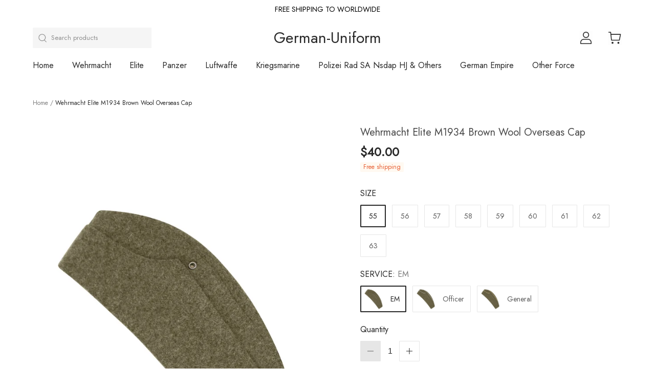

--- FILE ---
content_type: text/html; charset=UTF-8
request_url: https://cums.myshoplaza.com/products/wehrmacht-elite-m1934-brown-wool-overseas-cap
body_size: 129202
content:
<!doctype html>
<html class="no-js" lang="en-US" >
  <head>
    <meta charset="utf-8">
    <meta http-equiv="X-UA-Compatible" content="IE=edge,chrome=1">
    <meta name="viewport" content="width=device-width,initial-scale=1,minimum-scale=1,maximum-scale=1,user-scalable=no,viewport-fit=cover">
    <title>ww2 german cap,wehrmacht overseas cap,german overseas cap, german army cap,SS overseas cap,M34 overseas caps,german military caps for sale,german military cap,german military hats,german military hat ww2,wehrmacht cap,panzer field cap,german panzer caps,Luftwaffe field caps,Kriegsmarine field caps</title>
    <meta name="keywords" content="ww2 german cap,wehrmacht overseas cap,german overseas cap, german army cap,SS overseas cap,M34 overseas caps,german military caps for sale,german military cap,german military hats,german military hat ww2,wehrmacht cap,panzer field cap,german panzer caps,Luftwaffe field caps,Kriegsmarine field caps">
    <meta name="description" content="high quality reproduction of Wehrmacht, SS,Luftwaffe,Kriegsmarine,panzer,german empire uniform">
    <meta http-equiv="x-dns-prefetch-control" content="on">
    <link rel="dns-prefetch" href="//static.staticdj.com/">
    <link rel="canonical" href="https://cums.myshoplaza.com/products/wehrmacht-elite-m1934-brown-wool-overseas-cap">
    <link rel="shortcut icon" href="https://img.staticdj.com/862289cc91c295f26a9ace495b825665.jpg">
    <meta name="theme-color" content="">
    <meta name="format-detection" content="telephone=no, email=no">
    








  
  
  
  
  
    
  


<meta property="og:site_name" content="German-Uniform">
<meta property="og:url" content="https://cums.myshoplaza.com/products/wehrmacht-elite-m1934-brown-wool-overseas-cap">
<meta property="og:title" content="Wehrmacht Elite M1934 Brown Wool Overseas Cap">
<meta property="og:type" content="product">
<meta property="og:description" content="high quality reproduction of Wehrmacht, SS,Luftwaffe,Kriegsmarine,panzer,german empire uniform">

  
    
      
    
  
  
  
  

  
  
    
    
  

  
    
  
    
  
    
  
    
  
    
  
    
  
    
  
    
  
    
  
    
  
    
  
    
  
    
  
    
  
    
  
    
  
    
  
    
  
    
  
    
  
    
  
    
  
    
  
    
  
    
  
    
  
    
  

  
  <meta property="product:price:amount" content="40">
  <meta property="product:price:currency" content="USD">
  <meta property="product:condition" content="new">
  <meta property="product:availability" content="in stock">
  <meta property="product:retailer_item_id" content="7c2c8c32-a805-4481-b877-7436970748b5">
  
  <link rel="preload" as="image" href="//img.staticdj.com/d6691ec231e069c65f60cf832a26b7ac_1080x.jpeg">



  <meta property="og:image" content="http://img.staticdj.com/d6691ec231e069c65f60cf832a26b7ac.jpeg">
  <meta property="og:image:secure_url" content="https://img.staticdj.com/d6691ec231e069c65f60cf832a26b7ac.jpeg">
  <meta property="og:image:width" content="665">
  <meta property="og:image:height" content="1002">
  <meta property="og:image:alt" content="  Wehrmacht Elite M1934 Brown Wool Overseas Cap German-Uniform">


<meta name="twitter:site" content="@">
<meta name="twitter:card" content="summary_large_image">
<meta name="twitter:title" content="Wehrmacht Elite M1934 Brown Wool Overseas Cap">
<meta name="twitter:description" content="high quality reproduction of Wehrmacht, SS,Luftwaffe,Kriegsmarine,panzer,german empire uniform">

    <style type="text/css">
:root {
  
    
    
    
    
    
    --layout: theme;
  
    
    
    
    --breakpoint: 960;
  
    
    
    
    --general-layout-width: 1152px;
  
    
    
    
    --general-layout-spacing: 40px;
  
    
    
    
    
    
    --type-text-font-size: 14px;
  
    
    
    
    --type-heading-font-size: 30px;
  
    
    
    
    --type-nav-same-with: heading;
  
    
    
    
    --type-nav-font-size: 16px;
  
    
    
    
    
  
    
    
    
    
    --color-general-bg: #FFFFFF;
  
    
    
    
    --color-general-heading-text: rgba(41, 41, 41, 1);
  
    
    
    
    --color-general-text: rgba(41, 41, 41, 1);
  
    
    
    
    --color-price-text: rgba(41, 41, 41, 1);
  
    
    
    
    --color-compare-at-price-text: #9F9F9F;
  
    
    
    
    --color-save-price-text: #E24E2D;
  
    
    
    
    --color-custom-label-text: #E75D32;
  
    
    
    
    --color-custom-label-bg: #FFF9F1;
  
    
    
    
    --color-btn-bg: #292929;
  
    
    
    
    --color-btn-text: #FFFFFF;
  
    
    
    
    --color-label-bg: rgba(198, 156, 109, 1);
  
    
    
    
    --color-label-text: #FFFFFF;
  
    
    
    
    --color-sold-label-bg: #FFFFFF;
  
    
    
    
    --color-sold-label-text: #292929;
  
    
    
    
    --color-announcement-bg: #FFFFFF;
  
    
    
    
    --color-announcement-text: #000000;
  
    
    
    
    --color-cart-dot-bg: rgba(198, 156, 109, 1);
  
    
    
    
    --color-cart-dot-text: #FFFFFF;
  
    
    
    
    --color-header-bg: #FFFFFF;
  
    
    
    
    --color-header-text: #292929;
  
    
    
    
    --color-header-search-bg: rgba(230, 230, 230, 0.4);
  
    
    
    
    --color-header-search-text: #292929;
  
    
    
    
    --color-header-search-btn-bg: #292929;
  
    
    
    
    --color-header-search-btn-text: #FFFFFF;
  
    
    
    
    --color-menu-bg: #F8F8F8;
  
    
    
    
    --color-menu-item-bg: #FFFFFF;
  
    
    
    
    --color-menu-item-text: #292929;
  
    
    
    
    --color-actived-menu-item-bg: rgba(198, 156, 109, 1);
  
    
    
    
    --color-actived-menu-item-text: #FFFFFF;
  
    
    
    
    --color-footer-bg: rgba(40, 40, 40, 1);
  
    
    
    
    --color-footer-border: rgba(230, 230, 230, 0.1);
  
    
    
    
    --color-footer-text: rgba(255, 255, 255, 1);
  
    
    
    
    --color-newsletter-border: #E6E6E6;
  
    
    
    
    --color-newsletter-bg: #FFFFFF;
  
    
    
    
    --color-newsletter-text: #292929;
  
    
    
    
    --color-newsletter-btn-bg: #292929;
  
    
    
    
    --color-newsletter-btn-text: #FFFFFF;
  
    
    
    
    --color-countdown-bg: rgba(248, 248, 248, 0.8);
  
    
    
    
    --color-countdown-time-text: #EA3F36;
  
    
    
    
    
    
    
    
    
    
    
    
    
    
    
    
    
    --cart-icon: cart;
  
    
    
    
    --cart-style: to_toast;
  
    
    
    
    
    
    --blog-slide-heading: Latest posts;
  
    
    
    
    --blog-collection-number: 5;
  
    
    
    
    
  
    
    
    
    
  
    
    
    
    --checkout-image-height: small;
  
    
    
    
    --checkout-alignment: center;
  
    
    
    
    
    
  
    
    
    
    
  
    
    
    
    --checkout-logo-size: mediumpx;
  
    
    
    
    --checkout-logo-position: left;
  
    
    
    
    
  
    
    
    
    --checkout-payment-background-color: #ffffff;
  
    
    
    
    --checkout-input-background-color: transparent;
  
    
    
    
    
  
    
    
    
    --checkout-order-background-color: #FAFAFA;
  
    
    
    
    
  
    
    
    
    
  
    
    
    
    --checkout-heading-fontfamily: lato_n4;
  
    
    
    
    --checkout-body-fontfamily: lato_n4;
  
    
    
    
    --checkout-button-fontfamily: lato_n4;
  
    
    
    
    --checkout-button-background-color: #2277C8;
  
    
    
    
    --checkout-button-text: #FFFFFF;
  
    
    
    
    --checkout-error-color: #EA0000;
  
    
    
    
    --checkout-focus-color: #2277C8;
  
    
    
    
    
    --checkout-menu-alignment: column;
  
    
    
    
    
  
    
    
    
    
  
    
    
    
    
  
    
    
    
    
  
    
    
    
    --app-embeds: ;
  
    
    

  
  
    
  
  --color-general-text-6: rgba(41, 41, 41, 0.6);
  --color-general-text-8: rgba(41, 41, 41, 0.8);
  --color-general-text-9: rgba(41, 41, 41, 0.9);

  
  
  --color-menu-item-text-7: rgba(41, 41, 41, 0.7);
  --color-menu-item-text-8: rgba(41, 41, 41, 0.8);
  --color-menu-item-text-9: rgba(41, 41, 41, 0.9);

  
  
  --color-header-search-text-5: rgba(41, 41, 41, 0.5);

  
  
  --color-header-text-7: rgba(41, 41, 41, 0.7);

  --color-countdown-bg: rgba(248, 248, 248, 0.8);
  --color-countdown-time-text: #EA3F36;
}

.type-heading-font-family{
  font-family:Jost,sans-serif;
  font-style:normal;
  font-weight:400;
}.type-text-font-family{
  font-family:Jost,sans-serif;
  font-style:normal;
  font-weight:400;
}

/* cyrillic */@font-face {  font-family: 'Jost';  font-style: normal;  font-weight: 400;  font-display: swap;  src: url(https://fonts.gstatic.com/s/jost/v20/92zPtBhPNqw79Ij1E865zBUv7myjJTVFNIgun_HKOEp-Cw.woff2) format('woff2');  unicode-range: U+0301, U+0400-045F, U+0490-0491, U+04B0-04B1, U+2116;}/* latin-ext */@font-face {  font-family: 'Jost';  font-style: normal;  font-weight: 400;  font-display: swap;  src: url(https://fonts.gstatic.com/s/jost/v20/92zPtBhPNqw79Ij1E865zBUv7myjJTVPNIgun_HKOEp-Cw.woff2) format('woff2');  unicode-range: U+0100-02BA, U+02BD-02C5, U+02C7-02CC, U+02CE-02D7, U+02DD-02FF, U+0304, U+0308, U+0329, U+1D00-1DBF, U+1E00-1E9F, U+1EF2-1EFF, U+2020, U+20A0-20AB, U+20AD-20C0, U+2113, U+2C60-2C7F, U+A720-A7FF;}/* latin */@font-face {  font-family: 'Jost';  font-style: normal;  font-weight: 400;  font-display: swap;  src: url(https://fonts.gstatic.com/s/jost/v20/92zPtBhPNqw79Ij1E865zBUv7myjJTVBNIgun_HKOEo.woff2) format('woff2');  unicode-range: U+0000-00FF, U+0131, U+0152-0153, U+02BB-02BC, U+02C6, U+02DA, U+02DC, U+0304, U+0308, U+0329, U+2000-206F, U+20AC, U+2122, U+2191, U+2193, U+2212, U+2215, U+FEFF, U+FFFD;}
</style>




    <style type="text/css" class="theme_css">
html { -ms-text-size-adjust: 100%;-webkit-text-size-adjust: 100%;-webkit-font-smoothing: antialiased;-moz-osx-font-smoothing:grayscale; }
body {padding-bottom: constant(safe-area-inset-bottom);padding-bottom: env(safe-area-inset-bottom);-webkit-tap-highlight-color:transparent;}
*:focus{outline:none;}
.hide-scrollbar::-webkit-scrollbar,.hide-scrollbar ::-webkit-scrollbar{display:none}
.hide-scrollbar{-ms-overflow-style: none;scrollbar-width: none;}

input[type=text], input[type=email], input[type=password], input:not([type]), textarea {
  appearance: none;
  -webkit-appearance: none;
}
.main-content > .card-spacing {
  padding-top: 20px;
  padding-bottom: 20px;
}
.main-content > [data-section-type*="slide"] {
  padding-top: 0;
}
.main-content > [data-section-type] ~ [data-section-type*="slide"] {
  padding-top: 20px;
}

@media (min-width: 960px) {
  .main-content > .card-spacing {
    padding-top: 40px;
    padding-bottom: 40px;
  }
  .main-content > [data-section-type*="slide"] {
    padding-top: 0;
  }
  .main-content > [data-section-type] ~ [data-section-type*="slide"] {
    padding-top: 40px;
  }
  .product-snippet__img-wrapper:hover .quick-shop{
    visibility: visible;
  }
  .product-snippet__img-hover:hover .product-snippet__img-first{
    opacity: 0;
  }
  .product-snippet__img-hover:hover .product-snippet__img-second{
    transform: scale(1);
    opacity: 1;
  }
  .product-snippet__variant[data-checked]{
    box-shadow: inset 0px 0px 0px 1px var(--color-general-text);
  }
}

.fade_in {
    animation: fadeIn 300ms;
  }

  @keyframes fadeIn {
    0% { opacity: 0; }
    100% { opacity: 1; }
  }


@keyframes rotate {
  0% {
    -webkit-transform: rotate(0deg);
    transform: rotate(0deg)
  }
  to {
    -webkit-transform: rotate(1turn);
    transform: rotate(1turn)
  }
}

.bounce{
  top: 0;
  position: absolute;
  border-radius: 50%;
  border-top: 3px solid transparent;
  border-left: 3px solid transparent;
  border-right: 3px solid transparent;
  width: 28px;
  height: 28px;
  border: 3px solid #fff;
  -webkit-animation: rotate .8s ease infinite;
  animation: rotate .8s ease infinite;
  border-bottom-color: #fff;
  border-top-color: transparent;
  border-left-color: transparent;
  border-right-color: transparent;
}

@keyframes pploading {
  0% {
    background-position: 0% 0;
  }
  50% {
    background-position: 100% 0;
  }
  100% {
    background-position: 200% 0;
  }
}

.placeholder-paypal-express-button-container, .cart-placeholder-paypal-express-button-container {
  display: block;
  height: 50px;
  background-image: linear-gradient(to left, #e6e6e6 0%, #cdcdcd 50%, #e6e6e6 100%);
  animation: 3s linear 0s infinite normal forwards running pploading;
  background-size: 200% 100%;
  border-radius: 4px;
}
.pp_container .paypal-express-button-container{
  width:auto!important;
  margin-bottom:1rem;
}
.template-cart .pp_container{
  padding-top:0;
}
.variant_disabled + .paypal-express-button-container {
  display: none;
}
.mce__content p:first-child{margin-top: 0;}
.mce__content p:last-child{margin-bottom: 0;}
.mce__content img {position: relative;max-width: 100%;vertical-align: bottom;height: auto;}
.mce__content img+img {margin-top:30px;}
.mce__content table {max-width: 100%;border-collapse: collapse;}
.mce__content table td,.mce__content table th {padding:8px;border: 1px solid #e6e6e6;}
.mce__content iframe {width: 100%;}
.mce__content blockquote {margin: 1em 40px;}
.mce__content a {color: inherit;word-break: break-all;}
.text_toggle {
  position: relative;
  padding-right: 15px;
  word-break: break-all;
}
.text_toggle [for^="text_limit"] {
  position: absolute;
  top: 0;
  right: 0;
  transition: all 0.3s;
}
.text_toggle [for^="text_limit"] i {
  font-size: 12px;
}
.text_toggle:checked + .three_line_text_truncate {
  -webkit-line-clamp: unset!important;
}
.text_toggle:checked + .three_line_text_truncate [for^="text_limit"] {
  transform: rotateZ(180deg);
}
.two_line_text_truncate {
  overflow: hidden;
  display: -webkit-box;
  -webkit-line-clamp: 2;
  -webkit-box-orient: vertical;
  word-break: break-all;
}
.three_line_text_truncate {
  overflow: hidden;
  display: -webkit-box;
  -webkit-line-clamp: 3;
  -webkit-box-orient: vertical;
  word-break: break-all;
}

.product-info__label,.product-info__thumbnail{
  cursor:pointer;
}
.product-info__variants_radio:checked ~ .product-info__label,
.product-info__variants_radio:checked ~ .product-info__thumbnail{
  border-color: var(--color-general-text);
  box-shadow: none;
}
@media (min-width: 960px) {
  .product-info__variants_radio:checked ~ .product-info__label,
  .product-info__variants_radio:checked ~ .product-info__thumbnail{
    border-color: var(--color-general-text);
    box-shadow: inset 0 0 0 1px var(--color-general-text);
  }
}
.product-info__variants_radio ~ .product-info__label > .product-info__label_text,
.product-info__variants_radio ~ .product-info__thumbnail > .product-info__label_text{
  opacity: 0.75;
}
.product-info__variants_radio:checked ~ .product-info__label > .product-info__label_text,
.product-info__variants_radio:checked ~ .product-info__thumbnail > .product-info__label_text{
  opacity: 1;
}

.is-disabled {
  color: #9F9F9F !important;
  background-color: rgb(230, 230, 230, 0.5) !important;
  cursor: default !important;
  pointer-events: none;
}

.is-disabled-light {
  opacity: 40%;
  pointer-events: none;
  cursor: default !important;
}


body.mask-show:after{
  content: '';
  position: fixed;
  top: 0;
  right: 0;
  bottom: 0;
  left: 0;
  background-color: rgba(0, 0, 0, 0.3);
  z-index: 1040;
}

html.is-locked,
html.is-locked body {
  box-sizing: border-box;
  height: calc(var(--window-inner-height) - 1px);
  overflow: hidden;
  touch-action: none;
}
</style>
    <script>
      
      
      window.SHOP_PARAMS = {
        customer_id: '',
        finance: '1',
        finance_symbol: '$',
        cdn_domain: '//static.staticdj.com/',
        shop_name: 'German-Uniform',
        theme_id: '1fdca29d-169d-4ff4-a836-92b453484028',
        shop_id: '311112',
        shop_env: '0',
        default_img: '[data-uri]',
        template_name: 'product',
        template_type: '1',
        form_lang: { invalid_characters:"Contains invalid characters" },
        product_lang:{
          added_to_cart_successfully:"Added successfully",
          view_cart:"View Cart",
          select_variant:"Please select a variant at least",
          off: "\u003Cspan\u003E{ count }%\u003C\/span\u003E OFF",
          save_html: "Save \u003Cspan class='money'\u003E{ saved_amount }\u003C\/span\u003E",
          line_items_variant_withdraw: "Some items are not in stock, please re-order",
          line_items_variant_sold_out: "Some items have been sold out, please re-order",
          product_reorder: "Some items information has been updated, please re-order"
        },
        product_settings: {
          add_to_cart_process:"to_toast",
        },
      }
      window.breakpoint = 960;
      window.disabled_exts=["global_version", "share_product", "blog_products", "boowc", "paypal_express"];
    </script>
    
    <style data-tailwind="9b2400ef">*,::after,::before{--tw-translate-x:0;--tw-translate-y:0;--tw-rotate:0;--tw-skew-x:0;--tw-skew-y:0;--tw-scale-x:1;--tw-scale-y:1;--tw-transform:translateX(var(--tw-translate-x)) translateY(var(--tw-translate-y)) rotate(var(--tw-rotate)) skewX(var(--tw-skew-x)) skewY(var(--tw-skew-y)) scaleX(var(--tw-scale-x)) scaleY(var(--tw-scale-y));--tw-border-opacity:1;border-color:rgba(229,231,235,var(--tw-border-opacity));--tw-ring-offset-shadow:0 0 #0000;--tw-ring-shadow:0 0 #0000;--tw-shadow:0 0 #0000;--tw-blur:var(--tw-empty, );/*!*//*!*/--tw-brightness:var(--tw-empty, );/*!*//*!*/--tw-contrast:var(--tw-empty, );/*!*//*!*/--tw-grayscale:var(--tw-empty, );/*!*//*!*/--tw-hue-rotate:var(--tw-empty, );/*!*//*!*/--tw-invert:var(--tw-empty, );/*!*//*!*/--tw-saturate:var(--tw-empty, );/*!*//*!*/--tw-sepia:var(--tw-empty, );/*!*//*!*/--tw-drop-shadow:var(--tw-empty, );/*!*//*!*/--tw-filter:var(--tw-blur) var(--tw-brightness) var(--tw-contrast) var(--tw-grayscale) var(--tw-hue-rotate) var(--tw-invert) var(--tw-saturate) var(--tw-sepia) var(--tw-drop-shadow)}.tw-pointer-events-none{pointer-events:none}.tw-pointer-events-auto{pointer-events:auto}.tw-invisible{visibility:hidden}.tw-static{position:static}.tw-fixed{position:fixed}.tw-absolute{position:absolute}.tw-relative{position:relative}.tw-sticky{position:sticky}.tw-inset-0{top:0;right:0;bottom:0;left:0}.tw-inset-x-\[-22px\]{left:-22px;right:-22px}.tw--inset-y-5{top:-1.25rem;bottom:-1.25rem}.tw-top-\[-31px\]{top:-31px}.tw-right-\[5px\]{right:5px}.tw-bottom-0{bottom:0}.tw-top-\[15px\]{top:15px}.tw-left-4{left:1rem}.tw-right-4{right:1rem}.tw-top-5{top:1.25rem}.tw-left-\[104px\]{left:104px}.tw-left-0{left:0}.tw-top-1{top:.25rem}.tw-top-4{top:1rem}.tw-left-32{left:8rem}.tw-right-0{right:0}.tw-bottom-3{bottom:.75rem}.tw-left-1\/2{left:50%}.tw--bottom-5{bottom:-1.25rem}.tw-right-8{right:2rem}.tw-top-\[11px\]{top:11px}.tw-top-3{top:.75rem}.tw-top-0{top:0}.tw-left-full{left:100%}.tw-left-\[200\%\]{left:200%}.tw--right-1{right:-.25rem}.tw--top-1{top:-.25rem}.tw-top-\[52px\]{top:52px}.tw-left-\[10px\]{left:10px}.tw-bottom-\[6px\]{bottom:6px}.tw-right-\[6px\]{right:6px}.tw-top-\[6px\]{top:6px}.tw-left-\[6px\]{left:6px}.tw-top-1\/2{top:50%}.tw-left-3{left:.75rem}.tw-right-3{right:.75rem}.tw-right-auto{right:auto}.tw-left-auto{left:auto}.tw-bottom-1{bottom:.25rem}.tw-bottom-5{bottom:1.25rem}.tw-left-6{left:1.5rem}.tw-right-6{right:1.5rem}.tw-top-full{top:100%}.tw-bottom-2{bottom:.5rem}.tw-right-2{right:.5rem}.tw-left-9{left:2.25rem}.tw-right-9{right:2.25rem}.tw-top-6{top:1.5rem}.tw-right-5{right:1.25rem}.tw-top-\[64px\]{top:64px}.tw-right-\[14px\]{right:14px}.tw-bottom-\[28px\]{bottom:28px}.tw-z-dropdown{z-index:1000}.tw-z-50{z-index:50}.tw-z-10{z-index:10}.tw-z-\[-1\]{z-index:-1}.tw-z-20{z-index:20}.tw-z-modal{z-index:1050}.tw-z-modal-backdrop{z-index:1040}.tw-z-sticky{z-index:1020}.tw-z-tooltip{z-index:1070}.tw-z-0{z-index:0}.tw-z-fixed{z-index:1030}.tw-z-popover{z-index:1060}.tw-order-1{order:1}.tw-order-3{order:3}.tw-order-4{order:4}.tw-order-2{order:2}.tw-col-span-7{grid-column:span 7/span 7}.tw-col-span-3{grid-column:span 3/span 3}.tw-col-span-1{grid-column:span 1/span 1}.tw-col-span-12{grid-column:span 12/span 12}.tw-col-span-10{grid-column:span 10/span 10}.tw-col-span-4{grid-column:span 4/span 4}.tw-col-span-2{grid-column:span 2/span 2}.tw-m-0{margin:0}.tw-m-auto{margin:auto}.\!tw-m-0{margin:0!important}.tw-mx-auto{margin-left:auto;margin-right:auto}.tw-my-\[14px\]{margin-top:14px;margin-bottom:14px}.tw--mx-2{margin-left:-.5rem;margin-right:-.5rem}.tw-mx-5{margin-left:1.25rem;margin-right:1.25rem}.tw-mx-\[51px\]{margin-left:51px;margin-right:51px}.tw-my-0{margin-top:0;margin-bottom:0}.tw-my-1{margin-top:.25rem;margin-bottom:.25rem}.tw-mx-\[-30px\]{margin-left:-30px;margin-right:-30px}.tw-mx-\[5px\]{margin-left:5px;margin-right:5px}.tw-mx-\[-5px\]{margin-left:-5px;margin-right:-5px}.tw--mx-1{margin-left:-.25rem;margin-right:-.25rem}.tw-mx-1{margin-left:.25rem;margin-right:.25rem}.tw-my-5{margin-top:1.25rem;margin-bottom:1.25rem}.tw-my-2{margin-top:.5rem;margin-bottom:.5rem}.tw-my-3{margin-top:.75rem;margin-bottom:.75rem}.tw-my-6{margin-top:1.5rem;margin-bottom:1.5rem}.tw--mx-general-layout-spacing{margin-left:calc(var(--general-layout-spacing) * -1);margin-right:calc(var(--general-layout-spacing) * -1)}.tw-mt-\[91px\]{margin-top:91px}.tw-mb-6{margin-bottom:1.5rem}.tw-mb-\[50px\]{margin-bottom:50px}.tw-mt-10{margin-top:2.5rem}.tw-mt-5{margin-top:1.25rem}.tw-mt-\[30px\]{margin-top:30px}.tw-mb-5{margin-bottom:1.25rem}.tw-mt-2{margin-top:.5rem}.tw-mt-6{margin-top:1.5rem}.tw-mr-2{margin-right:.5rem}.\!tw-mt-8{margin-top:2rem!important}.\!tw-mt-\[30px\]{margin-top:30px!important}.\!tw-mb-\[54px\]{margin-bottom:54px!important}.tw-mb-\[70px\]{margin-bottom:70px}.tw-mt-4{margin-top:1rem}.tw-mt-1{margin-top:.25rem}.tw-mt-\[52px\]{margin-top:52px}.tw-mr-\[10px\]{margin-right:10px}.tw-mt-17{margin-top:4.25rem}.tw-mb-4{margin-bottom:1rem}.tw-mb-15{margin-bottom:3.75rem}.tw-mt-0{margin-top:0}.tw-mt-3{margin-top:.75rem}.tw-ml-8{margin-left:2rem}.tw-ml-4{margin-left:1rem}.tw-ml-3{margin-left:.75rem}.tw-mr-\[6px\]{margin-right:6px}.tw-mb-3{margin-bottom:.75rem}.tw--mt-3{margin-top:-.75rem}.tw--ml-3{margin-left:-.75rem}.tw-ml-2{margin-left:.5rem}.tw-ml-auto{margin-left:auto}.tw-ml-1{margin-left:.25rem}.tw-mb-\[26px\]{margin-bottom:26px}.tw-mr-3{margin-right:.75rem}.tw-mt-7{margin-top:1.75rem}.tw-mt-8{margin-top:2rem}.tw-ml-\[14px\]{margin-left:14px}.tw-mt-\[2px\]{margin-top:2px}.\!tw-mt-2{margin-top:.5rem!important}.tw-mr-1{margin-right:.25rem}.tw-ml-5{margin-left:1.25rem}.tw-ml-9{margin-left:2.25rem}.tw-mr-5{margin-right:1.25rem}.tw-mb-7{margin-bottom:1.75rem}.tw-mb-\[72px\]{margin-bottom:72px}.tw-mt-\[6px\]{margin-top:6px}.tw-mt-11{margin-top:2.75rem}.tw-mt-\[18px\]{margin-top:18px}.tw-ml-\[6px\]{margin-left:6px}.tw-ml-\[10px\]{margin-left:10px}.tw-ml-\[30px\]{margin-left:30px}.tw-ml-\[22px\]{margin-left:22px}.tw-mt-\[-50px\]{margin-top:-50px}.tw-ml-\[-18px\]{margin-left:-18px}.tw-mr-4{margin-right:1rem}.tw-ml-\[15px\]{margin-left:15px}.tw-mt-\[10px\]{margin-top:10px}.tw-mt-\[14px\]{margin-top:14px}.tw-mt-\[3px\]{margin-top:3px}.tw-mr-\[-11px\]{margin-right:-11px}.tw-mr-\[11px\]{margin-right:11px}.tw-mt-\[-2px\]{margin-top:-2px}.tw--mt-6{margin-top:-1.5rem}.tw-ml-7{margin-left:1.75rem}.tw-mr-7{margin-right:1.75rem}.tw--mr-3{margin-right:-.75rem}.tw-mb-0{margin-bottom:0}.tw-mb-1{margin-bottom:.25rem}.tw-mb-2{margin-bottom:.5rem}.tw-mr-auto{margin-right:auto}.tw-mb-auto{margin-bottom:auto}.tw--mt-2{margin-top:-.5rem}.tw-mb-10{margin-bottom:2.5rem}.tw-mr-0{margin-right:0}.tw-ml-6{margin-left:1.5rem}.tw--ml-2{margin-left:-.5rem}.tw-mb-8{margin-bottom:2rem}.tw--mr-2{margin-right:-.5rem}.tw-box-border{box-sizing:border-box}.tw-box-content{box-sizing:content-box}.tw-block{display:block}.tw-inline-block{display:inline-block}.tw-flex{display:flex}.\!tw-flex{display:flex!important}.tw-inline-flex{display:inline-flex}.tw-grid{display:grid}.tw-hidden{display:none}.tw-h-\[46px\]{height:46px}.tw-h-\[256px\]{height:256px}.tw-h-\[40px\]{height:40px}.tw-h-\[14px\]{height:14px}.tw-h-full{height:100%}.tw-h-11{height:2.75rem}.tw-h-\[44px\]{height:44px}.tw-h-8{height:2rem}.tw-h-7{height:1.75rem}.tw-h-14{height:3.5rem}.tw-h-\[50px\]{height:50px}.tw-h-\[18px\]{height:18px}.tw-h-16{height:4rem}.tw-h-\[108px\]{height:108px}.tw-h-\[30px\]{height:30px}.tw-h-\[72px\]{height:72px}.tw-h-\[52px\]{height:52px}.tw-h-6{height:1.5rem}.tw-h-\[42px\]{height:42px}.tw-h-\[6px\]{height:6px}.tw-h-\[62px\]{height:62px}.tw-h-10{height:2.5rem}.tw-h-\[38px\]{height:38px}.\!tw-h-7{height:1.75rem!important}.tw-h-1{height:.25rem}.\!tw-h-\[42px\]{height:42px!important}.\!tw-h-\[52px\]{height:52px!important}.tw-h-\[66px\]{height:66px}.tw-h-12{height:3rem}.tw-h-2{height:.5rem}.tw-h-0{height:0}.tw-h-9{height:2.25rem}.tw-h-5{height:1.25rem}.tw-max-h-\[236px\]{max-height:236px}.tw-max-h-full{max-height:100%}.tw-max-h-11{max-height:2.75rem}.tw-max-h-screen{max-height:100vh}.tw-min-h-\[36px\]{min-height:36px}.tw-min-h-\[46px\]{min-height:46px}.tw-min-h-\[42px\]{min-height:42px}.tw-min-h-\[50px\]{min-height:50px}.tw-min-h-\[22px\]{min-height:22px}.tw-min-h-\[18px\]{min-height:18px}.tw-min-h-\[52px\]{min-height:52px}.tw-min-h-11{min-height:2.75rem}.tw-w-full{width:100%}.tw-w-1\/2{width:50%}.\!tw-w-28{width:7rem!important}.tw-w-\[14px\]{width:14px}.tw-w-1\/3{width:33.333333%}.tw-w-2\/5{width:40%}.tw-w-3\/5{width:60%}.tw-w-\[136px\]{width:136px}.tw-w-11{width:2.75rem}.tw-w-\[211px\]{width:211px}.tw-w-\[44px\]{width:44px}.tw-w-50{width:12.5rem}.tw-w-8{width:2rem}.tw-w-7{width:1.75rem}.tw-w-10{width:2.5rem}.tw-w-\[18px\]{width:18px}.tw-w-16{width:4rem}.tw-w-\[90\%\]{width:90%}.tw-w-\[14\%\]{width:14%}.tw-w-\[280px\]{width:280px}.tw-w-\[72px\]{width:72px}.tw-w-\[200px\]{width:200px}.tw-w-\[100px\]{width:100px}.tw-w-\[30px\]{width:30px}.tw-w-17{width:4.25rem}.tw-w-14{width:3.5rem}.tw-w-\[38px\]{width:38px}.tw-w-\[62px\]{width:62px}.tw-w-\[146px\]{width:146px}.tw-w-1\/4{width:25%}.tw-w-\[150px\]{width:150px}.\!tw-w-7{width:1.75rem!important}.tw-w-2\/3{width:66.666667%}.tw-w-0{width:0}.tw-w-\[46px\]{width:46px}.tw-w-\[42px\]{width:42px}.tw-w-\[28px\]{width:28px}.tw-w-9{width:2.25rem}.tw-w-12{width:3rem}.\!tw-w-\[42px\]{width:42px!important}.\!tw-w-\[52px\]{width:52px!important}.tw-w-\[66px\]{width:66px}.tw-w-4{width:1rem}.tw-w-2{width:.5rem}.tw-w-screen{width:100vw}.tw-w-180{width:45rem}.tw-w-\[50px\]{width:50px}.tw-min-w-\[280px\]{min-width:280px}.tw-min-w-\[336px\]{min-width:336px}.tw-min-w-\[62px\]{min-width:62px}.tw-min-w-\[108px\]{min-width:108px}.tw-min-w-\[90px\]{min-width:90px}.tw-min-w-\[18px\]{min-width:18px}.tw-min-w-45{min-width:11.25rem}.tw-min-w-\[106px\]{min-width:106px}.tw-min-w-\[42px\]{min-width:42px}.tw-min-w-11{min-width:2.75rem}.tw-min-w-28{min-width:7rem}.tw-max-w-\[425px\]{max-width:425px}.tw-max-w-\[300px\]{max-width:300px}.tw-max-w-\[420px\]{max-width:420px}.tw-max-w-page{max-width:var(--general-layout-width)}.tw-max-w-\[380px\]{max-width:380px}.tw-max-w-\[200px\]{max-width:200px}.tw-max-w-\[330px\]{max-width:330px}.tw-max-w-\[216px\]{max-width:216px}.tw-max-w-\[calc\(100\%-34px\)\]{max-width:calc(100% - 34px)}.tw-max-w-\[568px\]{max-width:568px}.tw-max-w-full{max-width:100%}.tw-max-w-\[185px\]{max-width:185px}.tw-max-w-100{max-width:25rem}.tw-max-w-30{max-width:7.5rem}.tw-max-w-150{max-width:37.5rem}.tw-max-w-11{max-width:2.75rem}.tw-flex-1{flex:1 1 0%}.tw-flex-shrink-0{flex-shrink:0}.tw-flex-grow{flex-grow:1}.tw-origin-top-left{transform-origin:top left}.tw-origin-top-right{transform-origin:top right}.tw-translate-y-\[-100\%\]{--tw-translate-y:-100%;transform:var(--tw-transform)}.tw--translate-x-1\/2{--tw-translate-x:-50%;transform:var(--tw-transform)}.tw-translate-x-full{--tw-translate-x:100%;transform:var(--tw-transform)}.tw--translate-y-3{--tw-translate-y:-0.75rem;transform:var(--tw-transform)}.tw--translate-y-1\/2{--tw-translate-y:-50%;transform:var(--tw-transform)}.tw-translate-y-0{--tw-translate-y:0px;transform:var(--tw-transform)}.tw--translate-y-full{--tw-translate-y:-100%;transform:var(--tw-transform)}.tw--translate-x-full{--tw-translate-x:-100%;transform:var(--tw-transform)}.tw-translate-x-0{--tw-translate-x:0px;transform:var(--tw-transform)}.tw-translate-y-3{--tw-translate-y:0.75rem;transform:var(--tw-transform)}.tw-translate-y-5{--tw-translate-y:1.25rem;transform:var(--tw-transform)}.tw-translate-y-\[200\%\]{--tw-translate-y:200%;transform:var(--tw-transform)}.tw-rotate-180{--tw-rotate:180deg;transform:var(--tw-transform)}.tw-rotate-90{--tw-rotate:90deg;transform:var(--tw-transform)}.tw--rotate-90{--tw-rotate:-90deg;transform:var(--tw-transform)}.tw-scale-\[0\.9375\]{--tw-scale-x:0.9375;--tw-scale-y:0.9375;transform:var(--tw-transform)}.tw-scale-105{--tw-scale-x:1.05;--tw-scale-y:1.05;transform:var(--tw-transform)}.tw-scale-\[1\.2\]{--tw-scale-x:1.2;--tw-scale-y:1.2;transform:var(--tw-transform)}.tw-scale-75{--tw-scale-x:.75;--tw-scale-y:.75;transform:var(--tw-transform)}.tw-scale-\[0\.8\]{--tw-scale-x:0.8;--tw-scale-y:0.8;transform:var(--tw-transform)}.tw-transform{transform:var(--tw-transform)}@-webkit-keyframes tw-zoom-fade-small{0%{transform:scale(1.2,1.2)}100%{transform:scale(1,1)}}@keyframes tw-zoom-fade-small{0%{transform:scale(1.2,1.2)}100%{transform:scale(1,1)}}.tw-animate-zoom-fade-small{-webkit-animation:tw-zoom-fade-small 1.2s cubic-bezier(.26,.54,.32,1) 0s forwards;animation:tw-zoom-fade-small 1.2s cubic-bezier(.26,.54,.32,1) 0s forwards}.tw-cursor-text{cursor:text}.tw-cursor-pointer{cursor:pointer}.tw-select-none{-webkit-user-select:none;-moz-user-select:none;-ms-user-select:none;user-select:none}.tw-list-none{list-style-type:none}.tw-appearance-none{-webkit-appearance:none;-moz-appearance:none;appearance:none}.tw-grid-cols-1{grid-template-columns:repeat(1,minmax(0,1fr))}.tw-grid-cols-10{grid-template-columns:repeat(10,minmax(0,1fr))}.tw-grid-cols-2{grid-template-columns:repeat(2,minmax(0,1fr))}.tw-grid-cols-3{grid-template-columns:repeat(3,minmax(0,1fr))}.tw-grid-cols-4{grid-template-columns:repeat(4,minmax(0,1fr))}.tw-grid-cols-5{grid-template-columns:repeat(5,minmax(0,1fr))}.tw-grid-cols-6{grid-template-columns:repeat(6,minmax(0,1fr))}.tw-grid-cols-12{grid-template-columns:repeat(12,minmax(0,1fr))}.tw-flex-row{flex-direction:row}.tw-flex-col{flex-direction:column}.tw-flex-wrap{flex-wrap:wrap}.tw-flex-nowrap{flex-wrap:nowrap}.tw-items-start{align-items:flex-start}.tw-items-end{align-items:flex-end}.tw-items-center{align-items:center}.tw-justify-start{justify-content:flex-start}.tw-justify-end{justify-content:flex-end}.tw-justify-center{justify-content:center}.tw-justify-between{justify-content:space-between}.tw-justify-around{justify-content:space-around}.tw-justify-evenly{justify-content:space-evenly}.tw-justify-items-center{justify-items:center}.tw-gap-10{gap:2.5rem}.tw-gap-4{gap:1rem}.tw-gap-2{gap:.5rem}.tw-gap-3{gap:.75rem}.tw-gap-7{gap:1.75rem}.tw-gap-x-px-15{-moz-column-gap:15px;column-gap:15px}.tw-gap-y-6{row-gap:1.5rem}.tw-gap-x-10{-moz-column-gap:2.5rem;column-gap:2.5rem}.tw-gap-y-11{row-gap:2.75rem}.tw-gap-x-\[15px\]{-moz-column-gap:15px;column-gap:15px}.tw-gap-x-5{-moz-column-gap:1.25rem;column-gap:1.25rem}.tw-gap-y-4{row-gap:1rem}.tw-gap-x-6{-moz-column-gap:1.5rem;column-gap:1.5rem}.tw-gap-y-5{row-gap:1.25rem}.tw-gap-x-\[40px\]{-moz-column-gap:40px;column-gap:40px}.tw-gap-x-4{-moz-column-gap:1rem;column-gap:1rem}.tw-gap-y-7{row-gap:1.75rem}.tw-gap-x-7{-moz-column-gap:1.75rem;column-gap:1.75rem}.tw-space-y-1>:not([hidden])~:not([hidden]){--tw-space-y-reverse:0;margin-top:calc(.25rem * calc(1 - var(--tw-space-y-reverse)));margin-bottom:calc(.25rem * var(--tw-space-y-reverse))}.tw-space-y-4>:not([hidden])~:not([hidden]){--tw-space-y-reverse:0;margin-top:calc(1rem * calc(1 - var(--tw-space-y-reverse)));margin-bottom:calc(1rem * var(--tw-space-y-reverse))}.tw-space-x-5>:not([hidden])~:not([hidden]){--tw-space-x-reverse:0;margin-right:calc(1.25rem * var(--tw-space-x-reverse));margin-left:calc(1.25rem * calc(1 - var(--tw-space-x-reverse)))}.tw-space-x-20>:not([hidden])~:not([hidden]){--tw-space-x-reverse:0;margin-right:calc(5rem * var(--tw-space-x-reverse));margin-left:calc(5rem * calc(1 - var(--tw-space-x-reverse)))}.tw-space-y-\[2px\]>:not([hidden])~:not([hidden]){--tw-space-y-reverse:0;margin-top:calc(2px * calc(1 - var(--tw-space-y-reverse)));margin-bottom:calc(2px * var(--tw-space-y-reverse))}.tw-space-y-3>:not([hidden])~:not([hidden]){--tw-space-y-reverse:0;margin-top:calc(.75rem * calc(1 - var(--tw-space-y-reverse)));margin-bottom:calc(.75rem * var(--tw-space-y-reverse))}.tw-space-x-2>:not([hidden])~:not([hidden]){--tw-space-x-reverse:0;margin-right:calc(.5rem * var(--tw-space-x-reverse));margin-left:calc(.5rem * calc(1 - var(--tw-space-x-reverse)))}.tw-space-y-2>:not([hidden])~:not([hidden]){--tw-space-y-reverse:0;margin-top:calc(.5rem * calc(1 - var(--tw-space-y-reverse)));margin-bottom:calc(.5rem * var(--tw-space-y-reverse))}.tw-space-y-6>:not([hidden])~:not([hidden]){--tw-space-y-reverse:0;margin-top:calc(1.5rem * calc(1 - var(--tw-space-y-reverse)));margin-bottom:calc(1.5rem * var(--tw-space-y-reverse))}.tw-space-x-4>:not([hidden])~:not([hidden]){--tw-space-x-reverse:0;margin-right:calc(1rem * var(--tw-space-x-reverse));margin-left:calc(1rem * calc(1 - var(--tw-space-x-reverse)))}.tw-space-x-8>:not([hidden])~:not([hidden]){--tw-space-x-reverse:0;margin-right:calc(2rem * var(--tw-space-x-reverse));margin-left:calc(2rem * calc(1 - var(--tw-space-x-reverse)))}.tw-space-y-5>:not([hidden])~:not([hidden]){--tw-space-y-reverse:0;margin-top:calc(1.25rem * calc(1 - var(--tw-space-y-reverse)));margin-bottom:calc(1.25rem * var(--tw-space-y-reverse))}.tw-space-x-6>:not([hidden])~:not([hidden]){--tw-space-x-reverse:0;margin-right:calc(1.5rem * var(--tw-space-x-reverse));margin-left:calc(1.5rem * calc(1 - var(--tw-space-x-reverse)))}.tw-overflow-auto{overflow:auto}.tw-overflow-hidden{overflow:hidden}.tw-overflow-visible{overflow:visible}.tw-overflow-x-auto{overflow-x:auto}.tw-overflow-y-auto{overflow-y:auto}.tw-overflow-x-hidden{overflow-x:hidden}.tw-overflow-y-hidden{overflow-y:hidden}.tw-overflow-x-visible{overflow-x:visible}.tw-overflow-y-scroll{overflow-y:scroll}.tw-overscroll-y-auto{overscroll-behavior-y:auto}.tw-truncate{overflow:hidden;text-overflow:ellipsis;white-space:nowrap}.tw-whitespace-normal{white-space:normal}.tw-whitespace-nowrap{white-space:nowrap}.tw-break-words{overflow-wrap:break-word}.tw-break-all{word-break:break-all}.tw-rounded-none{border-radius:0}.tw-rounded-md{border-radius:.375rem}.tw-rounded{border-radius:.25rem}.tw-rounded-full{border-radius:9999px}.tw-rounded-\[4px\]{border-radius:4px}.tw-rounded-\[1px\]{border-radius:1px}.tw-rounded-sm{border-radius:.125rem}.tw-rounded-\[3px\]{border-radius:3px}.tw-rounded-lg{border-radius:.5rem}.tw-rounded-l{border-top-left-radius:.25rem;border-bottom-left-radius:.25rem}.tw-rounded-r{border-top-right-radius:.25rem;border-bottom-right-radius:.25rem}.tw-rounded-l-sm{border-top-left-radius:.125rem;border-bottom-left-radius:.125rem}.tw-rounded-r-sm{border-top-right-radius:.125rem;border-bottom-right-radius:.125rem}.tw-border{border-width:1px}.tw-border-0{border-width:0}.\!tw-border-0{border-width:0!important}.tw-border-2{border-width:2px}.tw-border-b{border-bottom-width:1px}.tw-border-t{border-top-width:1px}.tw-border-r-0{border-right-width:0}.tw-border-solid{border-style:solid}.tw-border-none{border-style:none}.\!tw-border-none{border-style:none!important}.tw-border-\[rgba\(33\,43\,54\,0\.25\)\]{border-color:rgba(33,43,54,.25)}.tw-border-\[\#E6E6E6\]{--tw-border-opacity:1;border-color:rgba(230,230,230,var(--tw-border-opacity))}.tw-border-\[\#e6e6e6\]{--tw-border-opacity:1;border-color:rgba(230,230,230,var(--tw-border-opacity))}.tw-border-\[\#292929\]{--tw-border-opacity:1;border-color:rgba(41,41,41,var(--tw-border-opacity))}.tw-border-text-color{border-color:var(--color-general-text)}.tw-border-black{--tw-border-opacity:1;border-color:rgba(0,0,0,var(--tw-border-opacity))}.tw-border-gray-300{--tw-border-opacity:1;border-color:rgba(221,221,221,var(--tw-border-opacity))}.tw-border-\[rgba\(230\,230\,230\,0\.6\)\]{border-color:rgba(230,230,230,.6)}.tw-border-footer-border-color{border-color:var(--color-footer-border)}.tw-border-newsletter-border-color{border-color:var(--color-newsletter-border)}.tw-border-\[\#56AD6A\]{--tw-border-opacity:1;border-color:rgba(86,173,106,var(--tw-border-opacity))}.tw-border-transparent{border-color:transparent}.tw-border-btn-bg{border-color:var(--color-btn-bg)}.tw-border-title-color{border-color:var(--color-general-heading-text)}.tw-border-opacity-60{--tw-border-opacity:.6}.tw-bg-bg-color{background-color:var(--color-general-bg)}.tw-bg-transparent{background-color:transparent}.tw-bg-announcement-bg{background-color:var(--color-announcement-bg)}.tw-bg-svg{--tw-bg-opacity:1;background-color:rgba(238,238,238,var(--tw-bg-opacity))}.tw-bg-countdown-bg{background-color:var(--color-countdown-bg)}.tw-bg-\[\#F5F5F5\]{--tw-bg-opacity:1;background-color:rgba(245,245,245,var(--tw-bg-opacity))}.tw-bg-\[\#FFFFFF\]{--tw-bg-opacity:1;background-color:rgba(255,255,255,var(--tw-bg-opacity))}.tw-bg-footer-bg{background-color:var(--color-footer-bg)}.tw-bg-header-bg{background-color:var(--color-header-bg)}.tw-bg-black{--tw-bg-opacity:1;background-color:rgba(0,0,0,var(--tw-bg-opacity))}.tw-bg-white{--tw-bg-opacity:1;background-color:rgba(255,255,255,var(--tw-bg-opacity))}.tw-bg-\[\#FFF0F0\]{--tw-bg-opacity:1;background-color:rgba(255,240,240,var(--tw-bg-opacity))}.tw-bg-\[\#E6E6E6\]{--tw-bg-opacity:1;background-color:rgba(230,230,230,var(--tw-bg-opacity))}.tw-bg-text-color{background-color:var(--color-general-text)}.tw-bg-\[rgba\(230\,230\,230\,0\.35\)\]{background-color:rgba(230,230,230,.35)}.tw-bg-newsletter-bg{background-color:var(--color-newsletter-bg)}.tw-bg-newsletter-btn-bg{background-color:var(--color-newsletter-btn-bg)}.tw-bg-\[\#ECFEF0\]{--tw-bg-opacity:1;background-color:rgba(236,254,240,var(--tw-bg-opacity))}.tw-bg-cart-dot-bg{background-color:var(--color-cart-dot-bg)}.tw-bg-menu-bg{background-color:var(--color-menu-bg)}.tw-bg-menu-item-bg{background-color:var(--color-menu-item-bg)}.tw-bg-header-search-bg{background-color:var(--color-header-search-bg)}.tw-bg-header-search-btn-bg{background-color:var(--color-header-search-btn-bg)}.tw-bg-btn-bg{background-color:var(--color-btn-bg)}.tw-bg-label-bg{background-color:var(--color-label-bg)}.tw-bg-sold-label-bg{background-color:var(--color-sold-label-bg)}.tw-bg-\[\#403934\]{--tw-bg-opacity:1;background-color:rgba(64,57,52,var(--tw-bg-opacity))}.tw-bg-\[\#292929\]{--tw-bg-opacity:1;background-color:rgba(41,41,41,var(--tw-bg-opacity))}.tw-bg-btn-text-color{background-color:var(--color-btn-text)}.tw-bg-custom-label-bg{background-color:var(--color-custom-label-bg)}.tw-bg-\[rgba\(111\,111\,111\,0\.3\)\]{background-color:rgba(111,111,111,.3)}.tw-bg-\[rgba\(111\,111\,111\,0\.7\)\]{background-color:rgba(111,111,111,.7)}.tw-bg-opacity-80{--tw-bg-opacity:0.8}.tw-bg-opacity-\[35\%\]{--tw-bg-opacity:35%}.tw-bg-opacity-50{--tw-bg-opacity:0.5}.tw-bg-opacity-90{--tw-bg-opacity:0.9}.tw-bg-opacity-\[96\]{--tw-bg-opacity:96}.tw-bg-opacity-60{--tw-bg-opacity:.6}.tw-bg-opacity-30{--tw-bg-opacity:.3}.tw-bg-opacity-40{--tw-bg-opacity:.4}.tw-bg-opacity-95{--tw-bg-opacity:0.95}.tw-bg-gradient-to-t{background-image:linear-gradient(to top,var(--tw-gradient-stops))}.tw-bg-none{background-image:none}.tw-from-\[\#f89548\]{--tw-gradient-from:#f89548;--tw-gradient-stops:var(--tw-gradient-from),var(--tw-gradient-to, rgba(248, 149, 72, 0))}.tw-to-\[\#cc2f85\]{--tw-gradient-to:#cc2f85}.tw-bg-cover{background-size:cover}.tw-bg-center{background-position:center}.tw-bg-no-repeat{background-repeat:no-repeat}.tw-fill-svg{fill:silver}.tw-fill-current{fill:currentColor}.tw-object-contain{-o-object-fit:contain;object-fit:contain}.tw-object-cover{-o-object-fit:cover;object-fit:cover}.tw-object-bottom{-o-object-position:bottom;object-position:bottom}.tw-object-center{-o-object-position:center;object-position:center}.tw-object-left{-o-object-position:left;object-position:left}.tw-object-left-bottom{-o-object-position:left bottom;object-position:left bottom}.tw-object-left-top{-o-object-position:left top;object-position:left top}.tw-object-right{-o-object-position:right;object-position:right}.tw-object-right-bottom{-o-object-position:right bottom;object-position:right bottom}.tw-object-right-top{-o-object-position:right top;object-position:right top}.tw-object-top{-o-object-position:top;object-position:top}.tw-p-4{padding:1rem}.tw-p-\[10px\]{padding:10px}.tw-p-6{padding:1.5rem}.tw-p-\[15px\]{padding:15px}.tw-p-8{padding:2rem}.tw-p-0{padding:0}.tw-p-3{padding:.75rem}.tw-p-\[2px\]{padding:2px}.tw-p-\[9px\]{padding:9px}.tw-p-10{padding:2.5rem}.tw-p-7{padding:1.75rem}.tw-p-2{padding:.5rem}.tw-py-\[15px\]{padding-top:15px;padding-bottom:15px}.tw-px-5{padding-left:1.25rem;padding-right:1.25rem}.tw-py-6{padding-top:1.5rem;padding-bottom:1.5rem}.tw-py-\[10px\]{padding-top:10px;padding-bottom:10px}.tw-px-4{padding-left:1rem;padding-right:1rem}.tw-px-0{padding-left:0;padding-right:0}.tw-py-2{padding-top:.5rem;padding-bottom:.5rem}.tw-py-\[14px\]{padding-top:14px;padding-bottom:14px}.tw-px-\[30px\]{padding-left:30px;padding-right:30px}.tw-px-2{padding-left:.5rem;padding-right:.5rem}.tw-px-3{padding-left:.75rem;padding-right:.75rem}.tw-px-6{padding-left:1.5rem;padding-right:1.5rem}.tw-py-5{padding-top:1.25rem;padding-bottom:1.25rem}.tw-px-7{padding-left:1.75rem;padding-right:1.75rem}.tw-py-12{padding-top:3rem;padding-bottom:3rem}.tw-px-\[22px\]{padding-left:22px;padding-right:22px}.tw-py-0{padding-top:0;padding-bottom:0}.tw-py-\[13px\]{padding-top:13px;padding-bottom:13px}.tw-py-25{padding-top:6.25rem;padding-bottom:6.25rem}.tw-py-3{padding-top:.75rem;padding-bottom:.75rem}.tw-py-4{padding-top:1rem;padding-bottom:1rem}.tw-px-\[6px\]{padding-left:6px;padding-right:6px}.tw-py-\[2px\]{padding-top:2px;padding-bottom:2px}.tw-py-1{padding-top:.25rem;padding-bottom:.25rem}.tw-py-\[22px\]{padding-top:22px;padding-bottom:22px}.tw-px-8{padding-left:2rem;padding-right:2rem}.tw-px-9{padding-left:2.25rem;padding-right:2.25rem}.tw-py-\[17px\]{padding-top:17px;padding-bottom:17px}.tw-px-\[54px\]{padding-left:54px;padding-right:54px}.tw-px-14{padding-left:3.5rem;padding-right:3.5rem}.tw-py-8{padding-top:2rem;padding-bottom:2rem}.tw-px-\[14px\]{padding-left:14px;padding-right:14px}.tw-py-\[9px\]{padding-top:9px;padding-bottom:9px}.tw-px-\[50px\]{padding-left:50px;padding-right:50px}.tw-px-\[18px\]{padding-left:18px;padding-right:18px}.tw-py-\[19px\]{padding-top:19px;padding-bottom:19px}.tw-py-\[6px\]{padding-top:6px;padding-bottom:6px}.tw-px-1{padding-left:.25rem;padding-right:.25rem}.tw-py-\[3px\]{padding-top:3px;padding-bottom:3px}.tw-py-\[18px\]{padding-top:18px;padding-bottom:18px}.tw-px-\[15px\]{padding-left:15px;padding-right:15px}.tw-py-\[11px\]{padding-top:11px;padding-bottom:11px}.tw-px-\[10px\]{padding-left:10px;padding-right:10px}.tw-py-7{padding-top:1.75rem;padding-bottom:1.75rem}.tw-px-general-layout-spacing{padding-left:var(--general-layout-spacing);padding-right:var(--general-layout-spacing)}.tw-pt-2{padding-top:.5rem}.tw-pt-6{padding-top:1.5rem}.tw-pt-1{padding-top:.25rem}.tw-pt-5{padding-top:1.25rem}.tw-pl-3{padding-left:.75rem}.tw-pt-4{padding-top:1rem}.tw-pb-\[2px\]{padding-bottom:2px}.tw-pl-4{padding-left:1rem}.tw-pr-10{padding-right:2.5rem}.tw-pr-4{padding-right:1rem}.tw-pl-\[126px\]{padding-left:126px}.tw-pb-\[75\%\]{padding-bottom:75%}.tw-pb-4{padding-bottom:1rem}.tw-pt-10{padding-top:2.5rem}.tw-pb-3{padding-bottom:.75rem}.tw-pt-12{padding-top:3rem}.tw-pt-17{padding-top:4.25rem}.tw-pt-\[14px\]{padding-top:14px}.tw-pl-2{padding-left:.5rem}.tw-pb-2{padding-bottom:.5rem}.tw-pb-7{padding-bottom:1.75rem}.tw-pt-7{padding-top:1.75rem}.tw-pt-\[6px\]{padding-top:6px}.tw-pb-\[17px\]{padding-bottom:17px}.tw-pb-full{padding-bottom:100%}.tw-pl-\[6px\]{padding-left:6px}.tw-pb-6{padding-bottom:1.5rem}.tw-pl-0{padding-left:0}.tw-pb-\[12px\]{padding-bottom:12px}.tw-pl-\[27px\]{padding-left:27px}.tw-pb-\[54px\]{padding-bottom:54px}.tw-pt-0{padding-top:0}.tw-pb-8{padding-bottom:2rem}.tw-pt-\[264px\]{padding-top:264px}.tw-pt-\[2px\]{padding-top:2px}.tw-pb-\[14px\]{padding-bottom:14px}.tw-pt-11{padding-top:2.75rem}.tw-pt-\[84px\]{padding-top:84px}.tw-pt-25{padding-top:6.25rem}.tw-pb-25{padding-bottom:6.25rem}.tw-pt-\[18px\]{padding-top:18px}.tw-pt-\[34px\]{padding-top:34px}.tw-pt-\[50px\]{padding-top:50px}.tw-pb-\[58px\]{padding-bottom:58px}.tw-pb-5{padding-bottom:1.25rem}.tw-pt-20{padding-top:5rem}.tw-pt-\[88px\]{padding-top:88px}.tw-pr-6{padding-right:1.5rem}.tw-pr-\[26px\]{padding-right:26px}.tw-pl-\[50px\]{padding-left:50px}.tw-pl-6{padding-left:1.5rem}.tw-pl-5{padding-left:1.25rem}.tw-pr-5{padding-right:1.25rem}.tw-pt-3{padding-top:.75rem}.tw-pt-\[10px\]{padding-top:10px}.tw-pr-2{padding-right:.5rem}.tw-pl-\[18px\]{padding-left:18px}.tw-pr-\[10px\]{padding-right:10px}.tw-pt-8{padding-top:2rem}.tw-pb-9{padding-bottom:2.25rem}.tw-pb-\[10px\]{padding-bottom:10px}.tw-pl-9{padding-left:2.25rem}.tw-pr-16{padding-right:4rem}.tw-pr-\[6px\]{padding-right:6px}.tw-pr-3{padding-right:.75rem}.tw-pr-\[46px\]{padding-right:46px}.tw-pb-10{padding-bottom:2.5rem}.tw-pt-9{padding-top:2.25rem}.tw-pr-9{padding-right:2.25rem}.tw-pr-15{padding-right:3.75rem}.tw-pb-12{padding-bottom:3rem}.tw-pl-10{padding-left:2.5rem}.tw-pb-18{padding-bottom:4.5rem}.tw-text-left{text-align:left}.tw-text-center{text-align:center}.tw-text-right{text-align:right}.tw-text-text-font-size{font-size:var(--type-text-font-size)}.tw-text-xl{font-size:1.25rem;line-height:1.75rem}.tw-text-base{font-size:1rem;line-height:1.5rem}.tw-text-sm{font-size:.875rem;line-height:1.25rem}.tw-text-lg{font-size:1.125rem;line-height:1.75rem}.tw-text-xs{font-size:.75rem;line-height:1rem}.tw-text-\[13px\]{font-size:13px}.tw-text-0{font-size:0}.tw-text-\[26px\]{font-size:26px}.tw-text-\[22px\]{font-size:22px}.tw-text-\[20px\]{font-size:20px}.tw-text-6{font-size:1.5rem}.\!tw-text-base{font-size:1rem!important;line-height:1.5rem!important}.tw-text-8{font-size:2rem}.tw-text-2xl{font-size:1.5rem;line-height:2rem}.tw-text-nav-font-size{font-size:var(--type-nav-font-size)}.tw-text-7{font-size:1.75rem}.tw-font-semibold{font-weight:600}.tw-font-normal{font-weight:400}.tw-font-bold{font-weight:700}.tw-font-medium{font-weight:500}.tw-uppercase{text-transform:uppercase}.tw-capitalize{text-transform:capitalize}.tw-normal-case{text-transform:none}.tw-leading-1\.3{line-height:1.3}.\!tw-leading-none{line-height:1!important}.tw-leading-\[18px\]{line-height:18px}.tw-leading-none{line-height:1}.tw-leading-\[22px\]{line-height:22px}.tw-leading-5{line-height:1.25rem}.tw-leading-1\.2{line-height:1.2}.tw-leading-1\.1{line-height:1.1}.tw-leading-4{line-height:1rem}.tw-leading-1\.5{line-height:1.5}.tw-leading-\[44px\]{line-height:44px}.tw-leading-\[20px\]{line-height:20px}.\!tw-leading-\[22px\]{line-height:22px!important}.tw-leading-8{line-height:2rem}.tw-leading-1\.4{line-height:1.4}.tw-leading-\[30px\]{line-height:30px}.tw-leading-6{line-height:1.5rem}.tw-leading-\[1\.7\]{line-height:1.7}.tw-leading-9{line-height:2.25rem}.tw-leading-normal{line-height:1.5}.tw-tracking-normal{letter-spacing:0}.tw-tracking-2{letter-spacing:.125rem}.tw-text-text-color{color:var(--color-general-text)}.tw-text-title-color{color:var(--color-general-heading-text)}.tw-text-white{--tw-text-opacity:1;color:rgba(255,255,255,var(--tw-text-opacity))}.tw-text-\[\#9F9F9F\]{--tw-text-opacity:1;color:rgba(159,159,159,var(--tw-text-opacity))}.tw-text-announcement-text{color:var(--color-announcement-text)}.tw-text-inherit{color:inherit}.tw-text-countdown-time-text{color:var(--color-countdown-time-text)}.tw-text-footer-text-color{color:var(--color-footer-text)}.tw-text-header-text-color{color:var(--color-header-text)}.tw-text-\[\#E2412D\]{--tw-text-opacity:1;color:rgba(226,65,45,var(--tw-text-opacity))}.tw-text-\[\#292929\]{--tw-text-opacity:1;color:rgba(41,41,41,var(--tw-text-opacity))}.tw-text-btn-text-color{color:var(--color-btn-text)}.\!tw-text-text-color{color:var(--color-general-text)!important}.tw-text-\[rgba\(33\,43\,54\,0\.30\)\]{color:rgba(33,43,54,.3)}.tw-text-black{--tw-text-opacity:1;color:rgba(0,0,0,var(--tw-text-opacity))}.tw-text-\[\#9f9f9f\]{--tw-text-opacity:1;color:rgba(159,159,159,var(--tw-text-opacity))}.tw-text-text-color-9{color:var(--color-general-text-9)}.tw-text-current{color:currentColor}.tw-text-bg-color{color:var(--color-general-bg)}.tw-text-newsletter-text-color{color:var(--color-newsletter-text)}.tw-text-newsletter-btn-text-color{color:var(--color-newsletter-btn-text)}.tw-text-\[\#56AD6A\]{--tw-text-opacity:1;color:rgba(86,173,106,var(--tw-text-opacity))}.tw-text-text-color-8{color:var(--color-general-text-8)}.tw-text-\[\#FF7B56\]{--tw-text-opacity:1;color:rgba(255,123,86,var(--tw-text-opacity))}.tw-text-menu-item-text-color{color:var(--color-menu-item-text)}.tw-text-cart-dot-text-color{color:var(--color-cart-dot-text)}.tw-text-header-text-color-7{color:var(--color-header-text-7)}.tw-text-menu-item-text-color-9{color:var(--color-menu-item-text-9)}.tw-text-menu-item-text-color-8{color:var(--color-menu-item-text-8)}.tw-text-header-search-text-color{color:var(--color-header-search-text)}.tw-text-header-search-text-5{color:var(--color-header-search-text-5)}.tw-text-header-search-btn-text-color{color:var(--color-header-search-btn-text)}.tw-text-price-text-color{color:var(--color-price-text)}.tw-text-compare-at-price-color{color:var(--color-compare-at-price-text)}.tw-text-label-text-color{color:var(--color-label-text)}.tw-text-sold-label-text-color{color:var(--color-sold-label-text)}.tw-text-text-color-6{color:var(--color-general-text-6)}.tw-text-save-price-text-color{color:var(--color-save-price-text)}.tw-text-btn-bg{color:var(--color-btn-bg)}.tw-text-custom-label-text-color{color:var(--color-custom-label-text)}.tw-text-announcement-bg{color:var(--color-announcement-bg)}.tw-text-\[\#F3D07D\]{--tw-text-opacity:1;color:rgba(243,208,125,var(--tw-text-opacity))}.tw-text-opacity-60{--tw-text-opacity:.6}.tw-underline{text-decoration:underline}.tw-line-through{text-decoration:line-through}.tw-no-underline{text-decoration:none}.tw-opacity-0{opacity:0}.tw-opacity-75{opacity:.75}.tw-opacity-\[0\.85\]{opacity:.85}.tw-opacity-\[18\%\]{opacity:18%}.tw-opacity-50{opacity:.5}.tw-opacity-\[85\%\]{opacity:85%}.tw-opacity-80{opacity:.8}.tw-opacity-70{opacity:.7}.tw-opacity-90{opacity:.9}.tw-opacity-60{opacity:.6}.tw-opacity-40{opacity:.4}.tw-opacity-100{opacity:1}.tw-shadow-header{--tw-shadow:0 6px 10px 3px rgba(41, 41, 41, 0.08);box-shadow:var(--tw-ring-offset-shadow,0 0 #0000),var(--tw-ring-shadow,0 0 #0000),var(--tw-shadow)}.tw-shadow-3{--tw-shadow:0px 5px 25px 0px rgba(0,0,0,0.1);box-shadow:var(--tw-ring-offset-shadow,0 0 #0000),var(--tw-ring-shadow,0 0 #0000),var(--tw-shadow)}.tw-shadow-5{--tw-shadow:0px 4px 28px -10px rgba(0,0,0,0.07);box-shadow:var(--tw-ring-offset-shadow,0 0 #0000),var(--tw-ring-shadow,0 0 #0000),var(--tw-shadow)}.tw-shadow-inset-checked{--tw-shadow:inset 0px 0px 0px 1px var(--color-general-text);box-shadow:var(--tw-ring-offset-shadow,0 0 #0000),var(--tw-ring-shadow,0 0 #0000),var(--tw-shadow)}.tw-outline-none{outline:2px solid transparent;outline-offset:2px}.tw-blur-\[136px\]{--tw-blur:blur(136px);filter:var(--tw-filter)}.tw-transition-opacity{transition-property:opacity;transition-timing-function:cubic-bezier(.4,0,.2,1);transition-duration:150ms}.tw-transition-all{transition-property:all;transition-timing-function:cubic-bezier(.4,0,.2,1);transition-duration:150ms}.tw-transition-transform{transition-property:transform;transition-timing-function:cubic-bezier(.4,0,.2,1);transition-duration:150ms}.tw-transition{transition-property:background-color,border-color,color,fill,stroke,opacity,box-shadow,transform,filter,-webkit-backdrop-filter;transition-property:background-color,border-color,color,fill,stroke,opacity,box-shadow,transform,filter,backdrop-filter;transition-property:background-color,border-color,color,fill,stroke,opacity,box-shadow,transform,filter,backdrop-filter,-webkit-backdrop-filter;transition-timing-function:cubic-bezier(.4,0,.2,1);transition-duration:150ms}.tw-transition-none{transition-property:none}.tw-transition-colors{transition-property:background-color,border-color,color,fill,stroke;transition-timing-function:cubic-bezier(.4,0,.2,1);transition-duration:150ms}.tw-transition-shadow{transition-property:box-shadow;transition-timing-function:cubic-bezier(.4,0,.2,1);transition-duration:150ms}.tw-delay-300{transition-delay:.3s}.tw-duration-500{transition-duration:.5s}.tw-duration-200{transition-duration:.2s}.tw-duration-100{transition-duration:.1s}.tw-duration-300{transition-duration:.3s}.tw-duration-1000{transition-duration:1s}.tw-duration-\[400ms\]{transition-duration:.4s}.tw-duration-150{transition-duration:150ms}.tw-ease-linear{transition-timing-function:linear}.tw-ease-out{transition-timing-function:cubic-bezier(0,0,.2,1)}.tw-ease-in-out{transition-timing-function:cubic-bezier(.4,0,.2,1)}.tw-ease-drop-down-in{transition-timing-function:cubic-bezier(.2,.06,.05,.95)}.tw-container{margin-left:auto;margin-right:auto;max-width:var(--general-layout-width);padding-left:1rem;padding-right:1rem}@media (min-width:960px){.tw-container{padding-left:var(--general-layout-spacing);padding-right:var(--general-layout-spacing)}}.tw-secondary-btn{cursor:pointer;border-width:1px;border-style:solid;--tw-border-opacity:1;border-color:rgba(230,230,230,var(--tw-border-opacity));background-color:transparent;color:var(--color-general-text);transition-property:background-color,border-color,color,fill,stroke;transition-timing-function:cubic-bezier(.4,0,.2,1);transition-duration:150ms;transition-duration:.3s}@media (min-width:960px){.tw-secondary-btn:hover{border-color:var(--color-btn-bg)}.tw-secondary-btn:hover{background-color:var(--color-btn-bg)}.tw-secondary-btn:hover{color:var(--color-btn-text)}}.tw-primary-btn{cursor:pointer;border-width:1px;border-style:solid;border-color:transparent;background-color:var(--color-btn-bg);text-align:center;color:var(--color-btn-text);transition-property:background-color,border-color,color,fill,stroke,opacity,box-shadow,transform,filter,-webkit-backdrop-filter;transition-property:background-color,border-color,color,fill,stroke,opacity,box-shadow,transform,filter,backdrop-filter;transition-property:background-color,border-color,color,fill,stroke,opacity,box-shadow,transform,filter,backdrop-filter,-webkit-backdrop-filter;transition-timing-function:cubic-bezier(.4,0,.2,1);transition-duration:150ms;transition-duration:.3s}@media (min-width:960px){.tw-primary-btn:hover{background-color:var(--color-cart-dot-bg)}}.tw-primary-btn-plus{cursor:pointer;border-width:1px;border-style:solid;border-color:transparent;background-color:var(--color-btn-bg);padding-top:14px;padding-bottom:14px;text-align:center;font-weight:700;line-height:1.5;color:var(--color-btn-text);transition-property:background-color,border-color,color,fill,stroke,opacity,box-shadow,transform,filter,-webkit-backdrop-filter;transition-property:background-color,border-color,color,fill,stroke,opacity,box-shadow,transform,filter,backdrop-filter;transition-property:background-color,border-color,color,fill,stroke,opacity,box-shadow,transform,filter,backdrop-filter,-webkit-backdrop-filter;transition-timing-function:cubic-bezier(.4,0,.2,1);transition-duration:150ms;transition-duration:.3s;font-size:calc(var(--type-text-font-size) + 2px)}@media (min-width:960px){.tw-primary-btn-plus:hover{background-color:var(--color-cart-dot-bg)}}.tw-body-minus-2{font-size:calc(var(--type-text-font-size) - 2px)}.tw-body-minus-1{font-size:calc(var(--type-text-font-size) - 1px)}.tw-body-plus-1{font-size:calc(var(--type-text-font-size) + 1px)}.tw-body-plus-2{font-size:calc(var(--type-text-font-size) + 2px)}.tw-body-plus-4{font-size:calc(var(--type-text-font-size) + 4px)}.tw-body-plus-6{font-size:calc(var(--type-text-font-size) + 6px)}.tw-nav-font-minus-2{font-size:calc(var(--type-nav-font-size) - 2px)}.tw-heading-font-size-8{font-size:calc(var(--type-heading-font-size) * .8);color:var(--color-general-heading-text)}.tw-heading-font-size-6{font-size:calc(var(--type-heading-font-size) * .6);color:var(--color-general-heading-text)}.tw-heading-font-size-68{font-size:calc(var(--type-heading-font-size) * .68);color:var(--color-general-heading-text)}.tw-heading-font-size-4{font-size:calc(var(--type-heading-font-size) * .4);color:var(--color-general-heading-text)}.tw-title-font{font-size:var(--type-heading-font-size);color:var(--color-general-heading-text)}@media (max-width:959.98px){.tw-title-font{font-size:calc(var(--type-heading-font-size) * .8)}}.first\:tw-mt-0:first-child{margin-top:0}.first\:\!tw-mt-0:first-child{margin-top:0!important}.first\:tw-ml-0:first-child{margin-left:0}.first\:tw-w-full:first-child{width:100%}.first\:tw-pl-0:first-child{padding-left:0}.first\:tw-pt-0:first-child{padding-top:0}.last\:tw-mb-0:last-child{margin-bottom:0}.last\:tw-mt-5:last-child{margin-top:1.25rem}.last\:tw-ml-0:last-child{margin-left:0}.last\:tw-border-none:last-child{border-style:none}.last\:tw-pb-0:last-child{padding-bottom:0}.last\:tw-pl-5:last-child{padding-left:1.25rem}.hover\:tw-scale-110:hover{--tw-scale-x:1.1;--tw-scale-y:1.1;transform:var(--tw-transform)}.hover\:tw-bg-opacity-60:hover{--tw-bg-opacity:.6}.hover\:tw-text-\[\#292929\]:hover{--tw-text-opacity:1;color:rgba(41,41,41,var(--tw-text-opacity))}.hover\:tw-text-menu-item-text-color-7:hover{color:var(--color-menu-item-text-7)}.hover\:tw-text-header-text-color:hover{color:var(--color-header-text)}.hover\:tw-text-header-search-text-color:hover{color:var(--color-header-search-text)}.hover\:tw-opacity-75:hover{opacity:.75}.focus\:tw-border-text-color:focus{border-color:var(--color-general-text)}.focus\:tw-border-newsletter-text-color:focus{border-color:var(--color-newsletter-text)}.focus\:tw-text-base:focus{font-size:1rem;line-height:1.5rem}.active\:tw-bg-\[\#f0f0f0\]:active{--tw-bg-opacity:1;background-color:rgba(240,240,240,var(--tw-bg-opacity))}.disabled\:tw-cursor-default:disabled{cursor:default}.disabled\:tw-bg-\[\#e6e6e6\]:disabled{--tw-bg-opacity:1;background-color:rgba(230,230,230,var(--tw-bg-opacity))}.tw-group:hover .group-hover\:tw-visible{visibility:visible}.tw-group:hover .group-hover\:tw-opacity-100{opacity:1}.empty\:tw-hidden:empty{display:none}@media (max-width:959.98px){.md\:tw-relative{position:relative}.md\:tw-right-4{right:1rem}.md\:tw-top-\[6px\]{top:6px}.md\:tw-left-\[6px\]{left:6px}.md\:tw-bottom-\[6px\]{bottom:6px}.md\:tw-left-0{left:0}.md\:tw-order-2{order:2}.md\:tw-order-1{order:1}.md\:tw-mx-4{margin-left:1rem;margin-right:1rem}.md\:tw-mx-\[18px\]{margin-left:18px;margin-right:18px}.md\:tw-mt-1{margin-top:.25rem}.md\:tw-mt-4{margin-top:1rem}.md\:tw-mb-\[72px\]{margin-bottom:72px}.md\:tw-mt-12{margin-top:3rem}.md\:tw-mb-5{margin-bottom:1.25rem}.md\:tw-mt-6{margin-top:1.5rem}.md\:tw-mt-2{margin-top:.5rem}.md\:tw-mt-5{margin-top:1.25rem}.md\:tw-mb-4{margin-bottom:1rem}.md\:tw-ml-4{margin-left:1rem}.md\:tw-mt-\[18px\]{margin-top:18px}.md\:tw-mr-2{margin-right:.5rem}.md\:tw-mr-\[6px\]{margin-right:6px}.md\:tw-box-border{box-sizing:border-box}.md\:tw-flex{display:flex}.md\:tw-grid{display:grid}.md\:tw-hidden{display:none}.md\:tw-w-full{width:100%}.md\:tw-w-2\/5{width:40%}.md\:tw-w-3\/5{width:60%}.md\:tw-w-\[206px\]{width:206px}.md\:tw-w-\[209px\]{width:209px}.md\:tw-min-w-\[280px\]{min-width:280px}.md\:tw-max-w-\[216px\]{max-width:216px}.md\:tw-flex-1{flex:1 1 0%}.md\:tw-flex-grow{flex-grow:1}.md\:tw-grid-cols-2{grid-template-columns:repeat(2,minmax(0,1fr))}.md\:tw-flex-col{flex-direction:column}.md\:tw-flex-col-reverse{flex-direction:column-reverse}.md\:tw-items-start{align-items:flex-start}.md\:tw-items-center{align-items:center}.md\:tw-justify-end{justify-content:flex-end}.md\:tw-justify-between{justify-content:space-between}.md\:tw-gap-6{gap:1.5rem}.md\:tw-gap-y-4{row-gap:1rem}.md\:tw-space-x-4>:not([hidden])~:not([hidden]){--tw-space-x-reverse:0;margin-right:calc(1rem * var(--tw-space-x-reverse));margin-left:calc(1rem * calc(1 - var(--tw-space-x-reverse)))}.md\:tw-space-x-2>:not([hidden])~:not([hidden]){--tw-space-x-reverse:0;margin-right:calc(.5rem * var(--tw-space-x-reverse));margin-left:calc(.5rem * calc(1 - var(--tw-space-x-reverse)))}.md\:tw-overflow-x-auto{overflow-x:auto}.md\:tw-truncate{overflow:hidden;text-overflow:ellipsis;white-space:nowrap}.md\:tw-rounded-\[5px\]{border-radius:5px}.md\:tw-border-0{border-width:0}.md\:tw-border-b-2{border-bottom-width:2px}.md\:tw-border-t{border-top-width:1px}.md\:tw-border-b{border-bottom-width:1px}.md\:tw-border-l-0{border-left-width:0}.md\:tw-border-r-0{border-right-width:0}.md\:tw-border-solid{border-style:solid}.md\:tw-border-none{border-style:none}.md\:tw-border-text-color{border-color:var(--color-general-text)}.md\:tw-border-\[\#E6E6E6\]{--tw-border-opacity:1;border-color:rgba(230,230,230,var(--tw-border-opacity))}.md\:tw-border-opacity-60{--tw-border-opacity:.6}.md\:tw-bg-\[\#E6E6E6\]{--tw-bg-opacity:1;background-color:rgba(230,230,230,var(--tw-bg-opacity))}.md\:tw-bg-opacity-\[35\%\]{--tw-bg-opacity:35%}.md\:tw-object-cover{-o-object-fit:cover;object-fit:cover}.md\:tw-p-0{padding:0}.md\:tw-p-\[30px\]{padding:30px}.md\:tw-px-4{padding-left:1rem;padding-right:1rem}.md\:tw-py-4{padding-top:1rem;padding-bottom:1rem}.md\:tw-py-6{padding-top:1.5rem;padding-bottom:1.5rem}.md\:tw-px-8{padding-left:2rem;padding-right:2rem}.md\:tw-pb-6{padding-bottom:1.5rem}.md\:tw-pl-4{padding-left:1rem}.md\:tw-pr-4{padding-right:1rem}.md\:tw-pb-full{padding-bottom:100%}.md\:tw-pt-2{padding-top:.5rem}.md\:tw-pb-\[54px\]{padding-bottom:54px}.md\:tw-pb-\[34px\]{padding-bottom:34px}.md\:tw-pt-10{padding-top:2.5rem}.md\:tw-pb-0{padding-bottom:0}.md\:tw-pt-4{padding-top:1rem}.md\:tw-pt-\[30px\]{padding-top:30px}.md\:tw-pt-8{padding-top:2rem}.md\:tw-pl-\[6px\]{padding-left:6px}.md\:\!tw-pb-\[100\%\]{padding-bottom:100%!important}.md\:tw-text-center{text-align:center}.md\:tw-text-xs{font-size:.75rem;line-height:1rem}.md\:tw-text-sm{font-size:.875rem;line-height:1.25rem}.md\:tw-leading-1\.3{line-height:1.3}.md\:tw-leading-7{line-height:1.75rem}.md\:tw-container{margin-left:auto;margin-right:auto}.md\:tw-container{max-width:var(--general-layout-width)}.md\:tw-container{padding-left:1rem;padding-right:1rem}@media (min-width:960px){.md\:tw-container{padding-left:var(--general-layout-spacing);padding-right:var(--general-layout-spacing)}}.md\:first\:tw-block:first-child{display:block}.md\:first\:tw-pb-\[28px\]:first-child{padding-bottom:28px}.md\:active\:tw-bg-\[\#f0f0f0\]:active{--tw-bg-opacity:1;background-color:rgba(240,240,240,var(--tw-bg-opacity))}}@media (min-width:960px){.lg\:tw-invisible{visibility:hidden}.lg\:tw-absolute{position:absolute}.lg\:tw-relative{position:relative}.lg\:tw-inset-x-\[-98px\]{left:-98px;right:-98px}.lg\:tw-inset-y-\[-50px\]{top:-50px;bottom:-50px}.lg\:tw-bottom-4{bottom:1rem}.lg\:tw-bottom-5{bottom:1.25rem}.lg\:tw-right-8{right:2rem}.lg\:tw-right-\[72px\]{right:72px}.lg\:tw-top-19{top:4.75rem}.lg\:tw-left-36{left:9rem}.lg\:tw-right-36{right:9rem}.lg\:tw-top-\[29px\]{top:29px}.lg\:tw-bottom-2{bottom:.5rem}.lg\:tw-right-2{right:.5rem}.lg\:tw-left-\[6px\]{left:6px}.lg\:tw-bottom-\[6px\]{bottom:6px}.lg\:tw-top-\[6px\]{top:6px}.lg\:tw-left-1\/2{left:50%}.lg\:tw-top-15{top:3.75rem}.lg\:tw-right-0{right:0}.lg\:tw-bottom-6{bottom:1.5rem}.lg\:tw-right-\[30px\]{right:30px}.lg\:tw-bottom-\[60px\]{bottom:60px}.lg\:tw-order-1{order:1}.lg\:tw-col-span-6{grid-column:span 6/span 6}.lg\:tw-col-span-7{grid-column:span 7/span 7}.lg\:tw-col-span-3{grid-column:span 3/span 3}.lg\:tw-col-start-8{grid-column-start:8}.lg\:tw-row-span-1{grid-row:span 1/span 1}.lg\:tw-my-5{margin-top:1.25rem;margin-bottom:1.25rem}.lg\:tw--mx-3{margin-left:-.75rem;margin-right:-.75rem}.lg\:tw-mx-\[-10px\]{margin-left:-10px;margin-right:-10px}.lg\:tw--mx-5{margin-left:-1.25rem;margin-right:-1.25rem}.lg\:tw--mx-2{margin-left:-.5rem;margin-right:-.5rem}.lg\:tw-mt-17{margin-top:4.25rem}.lg\:tw-mb-8{margin-bottom:2rem}.lg\:tw-mb-16{margin-bottom:4rem}.lg\:tw-mt-\[50px\]{margin-top:50px}.lg\:tw-mb-9{margin-bottom:2.25rem}.lg\:tw-mt-\[116px\]{margin-top:116px}.lg\:tw-mb-\[116px\]{margin-bottom:116px}.lg\:tw-mt-7{margin-top:1.75rem}.lg\:tw-mt-4{margin-top:1rem}.lg\:tw-mt-8{margin-top:2rem}.lg\:tw-mt-20{margin-top:5rem}.lg\:tw-mt-6{margin-top:1.5rem}.lg\:tw-ml-10{margin-left:2.5rem}.lg\:tw-mt-14{margin-top:3.5rem}.lg\:tw-mb-\[9px\]{margin-bottom:9px}.lg\:tw-mb-6{margin-bottom:1.5rem}.lg\:tw-mb-\[172px\]{margin-bottom:172px}.lg\:tw--ml-5{margin-left:-1.25rem}.lg\:tw-mt-3{margin-top:.75rem}.lg\:tw-mt-12{margin-top:3rem}.lg\:tw-ml-\[22px\]{margin-left:22px}.lg\:tw-mt-\[52px\]{margin-top:52px}.lg\:tw-mt-5{margin-top:1.25rem}.lg\:tw-mr-6{margin-right:1.5rem}.lg\:tw-mt-2{margin-top:.5rem}.lg\:tw-mb-3{margin-bottom:.75rem}.lg\:tw-mt-\[30px\]{margin-top:30px}.lg\:tw-mb-5{margin-bottom:1.25rem}.lg\:tw-mb-7\.5{margin-bottom:1.875rem}.lg\:tw-mb-7{margin-bottom:1.75rem}.lg\:tw-mr-\[52px\]{margin-right:52px}.lg\:tw-mb-\[54px\]{margin-bottom:54px}.lg\:tw-ml-6{margin-left:1.5rem}.lg\:tw-ml-4{margin-left:1rem}.lg\:tw-ml-8{margin-left:2rem}.lg\:tw-mt-0{margin-top:0}.lg\:tw-mt-9{margin-top:2.25rem}.lg\:tw-mr-10{margin-right:2.5rem}.lg\:tw-mr-1{margin-right:.25rem}.lg\:tw-mb-\[74px\]{margin-bottom:74px}.lg\:tw-mt-15{margin-top:3.75rem}.lg\:tw-mr-4{margin-right:1rem}.lg\:tw-ml-7{margin-left:1.75rem}.lg\:tw-ml-\[30px\]{margin-left:30px}.lg\:tw-mt-\[10px\]{margin-top:10px}.lg\:tw--ml-20{margin-left:-5rem}.lg\:tw--ml-10{margin-left:-2.5rem}.lg\:tw-mt-\[6px\]{margin-top:6px}.lg\:tw-mr-\[-15px\]{margin-right:-15px}.lg\:tw-mt-\[14px\]{margin-top:14px}.lg\:tw-mr-\[15px\]{margin-right:15px}.lg\:tw-box-border{box-sizing:border-box}.lg\:tw-flex{display:flex}.lg\:tw-grid{display:grid}.lg\:tw-hidden{display:none}.lg\:\!tw-hidden{display:none!important}.lg\:tw-h-\[264px\]{height:264px}.lg\:tw-h-full{height:100%}.lg\:tw-h-19{height:4.75rem}.lg\:tw-h-20{height:5rem}.lg\:tw-h-\[108px\]{height:108px}.lg\:tw-h-12{height:3rem}.lg\:tw-h-\[37px\]{height:37px}.lg\:tw-min-h-\[576px\]{min-height:576px}.lg\:tw-w-\[420px\]{width:420px}.lg\:tw-w-\[30\%\]{width:30%}.lg\:tw-w-1\/2{width:50%}.lg\:tw-w-\[70\%\]{width:70%}.lg\:tw-w-\[59\.72\%\]{width:59.72%}.lg\:tw-w-\[40\.28\%\]{width:40.28%}.lg\:tw-w-\[140px\]{width:140px}.lg\:tw-w-\[300px\]{width:300px}.lg\:\!tw-w-\[278px\]{width:278px!important}.lg\:tw-w-1\/3{width:33.333333%}.lg\:tw-w-1\/4{width:25%}.lg\:tw-w-1\/5{width:20%}.lg\:tw-w-\[58px\]{width:58px}.lg\:tw-w-50{width:12.5rem}.lg\:tw-w-20{width:5rem}.lg\:tw-w-\[72px\]{width:72px}.lg\:tw-w-2\/3{width:66.666667%}.lg\:tw-w-\[258px\]{width:258px}.lg\:tw-w-\[44\%\]{width:44%}.lg\:tw-w-\[440px\]{width:440px}.lg\:tw-w-\[78px\]{width:78px}.lg\:tw-w-\[80px\]{width:80px}.lg\:tw-w-full{width:100%}.lg\:tw-w-\[178px\]{width:178px}.lg\:tw-w-40{width:10rem}.lg\:tw-w-\[278px\]{width:278px}.lg\:tw-w-\[232px\]{width:232px}.lg\:tw-w-1\/6{width:16.666667%}.lg\:tw-w-15{width:3.75rem}.lg\:tw-w-\[495px\]{width:495px}.lg\:tw-w-100{width:25rem}.lg\:tw-min-w-\[420px\]{min-width:420px}.lg\:tw-min-w-\[126px\]{min-width:126px}.lg\:tw-max-w-\[750px\]{max-width:750px}.lg\:tw-max-w-\[500px\]{max-width:500px}.lg\:\!tw-max-w-\[178px\]{max-width:178px!important}.lg\:tw-max-w-\[490px\]{max-width:490px}.lg\:tw-max-w-\[380px\]{max-width:380px}.lg\:tw-max-w-\[220px\]{max-width:220px}.lg\:tw-max-w-\[570px\]{max-width:570px}.lg\:tw-max-w-\[680px\]{max-width:680px}.lg\:tw-max-w-\[420px\]{max-width:420px}.lg\:tw-max-w-\[186px\]{max-width:186px}.lg\:tw-max-w-full{max-width:100%}.lg\:tw-max-w-page{max-width:var(--general-layout-width)}.lg\:tw-flex-1{flex:1 1 0%}.lg\:tw-flex-shrink-0{flex-shrink:0}.lg\:tw-flex-grow{flex-grow:1}.lg\:tw--translate-x-1\/2{--tw-translate-x:-50%;transform:var(--tw-transform)}.lg\:tw-scale-110{--tw-scale-x:1.1;--tw-scale-y:1.1;transform:var(--tw-transform)}.lg\:tw-grid-cols-3{grid-template-columns:repeat(3,minmax(0,1fr))}.lg\:tw-grid-cols-4{grid-template-columns:repeat(4,minmax(0,1fr))}.lg\:tw-grid-cols-5{grid-template-columns:repeat(5,minmax(0,1fr))}.lg\:tw-grid-cols-2{grid-template-columns:repeat(2,minmax(0,1fr))}.lg\:tw-grid-cols-6{grid-template-columns:repeat(6,minmax(0,1fr))}.lg\:tw-grid-cols-7{grid-template-columns:repeat(7,minmax(0,1fr))}.lg\:tw-grid-cols-8{grid-template-columns:repeat(8,minmax(0,1fr))}.lg\:tw-grid-cols-9{grid-template-columns:repeat(9,minmax(0,1fr))}.lg\:tw-grid-cols-10{grid-template-columns:repeat(10,minmax(0,1fr))}.lg\:tw-grid-cols-1{grid-template-columns:repeat(1,minmax(0,1fr))}.lg\:tw-flex-row{flex-direction:row}.lg\:tw-flex-row-reverse{flex-direction:row-reverse}.lg\:tw-flex-col{flex-direction:column}.lg\:tw-flex-wrap{flex-wrap:wrap}.lg\:tw-items-start{align-items:flex-start}.lg\:tw-items-center{align-items:center}.lg\:tw-justify-start{justify-content:flex-start}.lg\:tw-justify-center{justify-content:center}.lg\:tw-justify-between{justify-content:space-between}.lg\:tw-gap-6{gap:1.5rem}.lg\:tw-gap-5{gap:1.25rem}.lg\:tw-gap-x-10{-moz-column-gap:2.5rem;column-gap:2.5rem}.lg\:tw-gap-y-\[46px\]{row-gap:46px}.lg\:tw-gap-y-5{row-gap:1.25rem}.lg\:tw-gap-y-11{row-gap:2.75rem}.lg\:tw-gap-x-6{-moz-column-gap:1.5rem;column-gap:1.5rem}.lg\:tw-gap-x-\[38px\]{-moz-column-gap:38px;column-gap:38px}.lg\:tw-rounded-\[1px\]{border-radius:1px}.lg\:tw-rounded-sm{border-radius:.125rem}.lg\:tw-border-0{border-width:0}.lg\:tw-border{border-width:1px}.lg\:tw-border-l{border-left-width:1px}.lg\:tw-border-b{border-bottom-width:1px}.lg\:tw-border-r{border-right-width:1px}.lg\:tw-border-solid{border-style:solid}.lg\:\!tw-border-none{border-style:none!important}.lg\:tw-border-\[\#E6E6E6\]{--tw-border-opacity:1;border-color:rgba(230,230,230,var(--tw-border-opacity))}.lg\:tw-border-\[\#E6E5E4\]{--tw-border-opacity:1;border-color:rgba(230,229,228,var(--tw-border-opacity))}.lg\:tw-border-opacity-60{--tw-border-opacity:.6}.lg\:tw-bg-\[\#E6E6E6\]{--tw-bg-opacity:1;background-color:rgba(230,230,230,var(--tw-bg-opacity))}.lg\:tw-bg-opacity-\[35\%\]{--tw-bg-opacity:35%}.lg\:tw-p-8{padding:2rem}.lg\:tw-p-4{padding:1rem}.lg\:tw-p-0{padding:0}.lg\:tw-p-7{padding:1.75rem}.lg\:tw-px-\[30px\]{padding-left:30px;padding-right:30px}.lg\:tw-px-5{padding-left:1.25rem;padding-right:1.25rem}.lg\:tw-py-\[22px\]{padding-top:22px;padding-bottom:22px}.lg\:tw-px-3{padding-left:.75rem;padding-right:.75rem}.lg\:tw-px-12{padding-left:3rem;padding-right:3rem}.lg\:tw-py-7{padding-top:1.75rem;padding-bottom:1.75rem}.lg\:tw-py-20{padding-top:5rem;padding-bottom:5rem}.lg\:tw-px-\[98px\]{padding-left:98px;padding-right:98px}.lg\:tw-px-\[10px\]{padding-left:10px;padding-right:10px}.lg\:tw-py-\[18px\]{padding-top:18px;padding-bottom:18px}.lg\:tw-py-4{padding-top:1rem;padding-bottom:1rem}.lg\:tw-px-8{padding-left:2rem;padding-right:2rem}.lg\:tw-py-5{padding-top:1.25rem;padding-bottom:1.25rem}.lg\:tw-px-general-layout-spacing{padding-left:var(--general-layout-spacing);padding-right:var(--general-layout-spacing)}.lg\:tw-px-4{padding-left:1rem;padding-right:1rem}.lg\:tw-px-0{padding-left:0;padding-right:0}.lg\:tw-px-\[92px\]{padding-left:92px;padding-right:92px}.lg\:tw-px-10{padding-left:2.5rem;padding-right:2.5rem}.lg\:tw-px-\[50px\]{padding-left:50px;padding-right:50px}.lg\:tw-py-15{padding-top:3.75rem;padding-bottom:3.75rem}.lg\:tw-px-20{padding-left:5rem;padding-right:5rem}.lg\:tw-px-6{padding-left:1.5rem;padding-right:1.5rem}.lg\:tw-py-\[10px\]{padding-top:10px;padding-bottom:10px}.lg\:tw-px-9{padding-left:2.25rem;padding-right:2.25rem}.lg\:tw-px-2{padding-left:.5rem;padding-right:.5rem}.lg\:tw-py-\[31px\]{padding-top:31px;padding-bottom:31px}.lg\:tw-pt-0{padding-top:0}.lg\:tw-pt-12{padding-top:3rem}.lg\:tw-pl-10{padding-left:2.5rem}.lg\:tw-pb-12{padding-bottom:3rem}.lg\:tw-pl-5{padding-left:1.25rem}.lg\:tw-pb-\[44px\]{padding-bottom:44px}.lg\:tw-pl-\[22px\]{padding-left:22px}.lg\:tw-pb-9{padding-bottom:2.25rem}.lg\:tw-pb-\[30px\]{padding-bottom:30px}.lg\:tw-pt-15{padding-top:3.75rem}.lg\:tw-pt-7{padding-top:1.75rem}.lg\:tw-pt-19{padding-top:4.75rem}.lg\:tw-pt-24{padding-top:6rem}.lg\:tw-pt-8{padding-top:2rem}.lg\:tw-pt-6{padding-top:1.5rem}.lg\:tw-pt-16{padding-top:4rem}.lg\:tw-pt-1{padding-top:.25rem}.lg\:tw-pl-15{padding-left:3.75rem}.lg\:tw-pr-15{padding-right:3.75rem}.lg\:tw-pt-17{padding-top:4.25rem}.lg\:tw-pt-\[116px\]{padding-top:116px}.lg\:tw-pr-\[216px\]{padding-right:216px}.lg\:tw-pl-11{padding-left:2.75rem}.lg\:tw-pr-\[250px\]{padding-right:250px}.lg\:tw-pt-10{padding-top:2.5rem}.lg\:tw-pl-1{padding-left:.25rem}.lg\:tw-pb-\[37px\]{padding-bottom:37px}.lg\:tw-pb-2{padding-bottom:.5rem}.lg\:tw-pb-6{padding-bottom:1.5rem}.lg\:tw-pt-\[54px\]{padding-top:54px}.lg\:tw-pt-3{padding-top:.75rem}.lg\:tw-pb-10{padding-bottom:2.5rem}.lg\:tw-pl-4{padding-left:1rem}.lg\:tw-pr-3{padding-right:.75rem}.lg\:tw-pt-\[50px\]{padding-top:50px}.lg\:tw-pl-16{padding-left:4rem}.lg\:tw-pt-28{padding-top:7rem}.lg\:tw-pt-40{padding-top:10rem}.lg\:tw-pb-40{padding-bottom:10rem}.lg\:tw-pt-\[26px\]{padding-top:26px}.lg\:tw-pt-\[74px\]{padding-top:74px}.lg\:tw-pb-25{padding-bottom:6.25rem}.lg\:tw-pl-36{padding-left:9rem}.lg\:tw-pr-36{padding-right:9rem}.lg\:tw-pt-9{padding-top:2.25rem}.lg\:tw-pl-\[30px\]{padding-left:30px}.lg\:tw-pl-\[34px\]{padding-left:34px}.lg\:tw-pl-\[26px\]{padding-left:26px}.lg\:tw-pt-\[30px\]{padding-top:30px}.lg\:tw-pr-18{padding-right:4.5rem}.lg\:tw-pt-4{padding-top:1rem}.lg\:tw-pt-\[28px\]{padding-top:28px}.lg\:tw-pb-8{padding-bottom:2rem}.lg\:tw-text-left{text-align:left}.lg\:tw-text-center{text-align:center}.lg\:tw-text-6{font-size:1.5rem}.lg\:tw-text-lg{font-size:1.125rem;line-height:1.75rem}.lg\:tw-text-7{font-size:1.75rem}.lg\:tw-text-base{font-size:1rem;line-height:1.5rem}.lg\:tw-text-xl{font-size:1.25rem;line-height:1.75rem}.lg\:tw-text-\[13px\]{font-size:13px}.lg\:tw-text-3xl{font-size:1.875rem;line-height:2.25rem}.lg\:tw-text-sm{font-size:.875rem;line-height:1.25rem}.lg\:tw-text-\[28px\]{font-size:28px}.lg\:tw-text-text-font-size{font-size:var(--type-text-font-size)}.lg\:tw-text-2xl{font-size:1.5rem;line-height:2rem}.lg\:tw-text-\[15px\]{font-size:15px}.lg\:tw-font-medium{font-weight:500}.lg\:tw-leading-9{line-height:2.25rem}.lg\:tw-leading-\[22px\]{line-height:22px}.lg\:tw-leading-1\.2{line-height:1.2}.lg\:tw-leading-1\.4{line-height:1.4}.lg\:tw-leading-none{line-height:1}.lg\:tw-leading-1\.5{line-height:1.5}.lg\:tw-leading-6{line-height:1.5rem}.lg\:tw-leading-1\.3{line-height:1.3}.lg\:tw-leading-1\.1{line-height:1.1}.lg\:tw-tracking-\[0\.3px\]{letter-spacing:.3px}.lg\:tw-text-\[\#9F9F9F\]{--tw-text-opacity:1;color:rgba(159,159,159,var(--tw-text-opacity))}.lg\:tw-transition-shadow{transition-property:box-shadow;transition-timing-function:cubic-bezier(.4,0,.2,1);transition-duration:150ms}.lg\:tw-transition-transform{transition-property:transform;transition-timing-function:cubic-bezier(.4,0,.2,1);transition-duration:150ms}.lg\:tw-transition-all{transition-property:all;transition-timing-function:cubic-bezier(.4,0,.2,1);transition-duration:150ms}.lg\:tw-duration-\[250ms\]{transition-duration:250ms}.lg\:tw-duration-200{transition-duration:.2s}.lg\:tw-container{margin-left:auto;margin-right:auto}.lg\:tw-container{max-width:var(--general-layout-width)}.lg\:tw-container{padding-left:1rem;padding-right:1rem}@media (min-width:960px){.lg\:tw-container{padding-left:var(--general-layout-spacing);padding-right:var(--general-layout-spacing)}}.lg\:tw-body-minus-1{font-size:calc(var(--type-text-font-size) - 1px)}.lg\:tw-body-plus-1{font-size:calc(var(--type-text-font-size) + 1px)}.lg\:tw-body-plus-2{font-size:calc(var(--type-text-font-size) + 2px)}.lg\:tw-body-plus-3{font-size:calc(var(--type-text-font-size) + 3px)}.lg\:tw-body-plus-4{font-size:calc(var(--type-text-font-size) + 4px)}.lg\:tw-heading-font-size-8{font-size:calc(var(--type-heading-font-size) * .8)}.lg\:tw-heading-font-size-8{color:var(--color-general-heading-text)}.lg\:first\:tw-mt-0:first-child{margin-top:0}.lg\:first\:tw-pb-10:first-child{padding-bottom:2.5rem}.lg\:last\:tw-mb-0:last-child{margin-bottom:0}.lg\:last\:tw-mb-\[68px\]:last-child{margin-bottom:68px}.lg\:hover\:tw-scale-110:hover{--tw-scale-x:1.1;--tw-scale-y:1.1;transform:var(--tw-transform)}.hover\:lg\:tw-scale-110:hover{--tw-scale-x:1.1;--tw-scale-y:1.1;transform:var(--tw-transform)}.lg\:hover\:tw-border-btn-bg:hover{border-color:var(--color-btn-bg)}.lg\:hover\:tw-bg-\[rgba\(230\2c 230\2c 230\2c 0\.35\)\]:hover{background-color:rgba(230,230,230,.35)}.lg\:hover\:tw-bg-\[\#f0f0f0\]:hover{--tw-bg-opacity:1;background-color:rgba(240,240,240,var(--tw-bg-opacity))}.lg\:hover\:tw-bg-cart-dot-bg:hover{background-color:var(--color-cart-dot-bg)}.lg\:hover\:tw-bg-btn-bg:hover{background-color:var(--color-btn-bg)}.lg\:hover\:tw-text-cart-dot-text-color:hover{color:var(--color-cart-dot-text)}.lg\:hover\:tw-text-btn-text-color:hover{color:var(--color-btn-text)}.lg\:hover\:tw-opacity-75:hover{opacity:.75}.lg\:hover\:tw-shadow-image:hover{--tw-shadow:0 3px 10px 1px rgba(0, 0, 0, 0.1);box-shadow:var(--tw-ring-offset-shadow,0 0 #0000),var(--tw-ring-shadow,0 0 #0000),var(--tw-shadow)}.tw-group:hover .lg\:group-hover\:tw-visible{visibility:visible}.tw-group:hover .lg\:group-hover\:tw-flex{display:flex}.tw-group:hover .lg\:group-hover\:tw-translate-y-0{--tw-translate-y:0px;transform:var(--tw-transform)}.tw-group:hover .lg\:group-hover\:tw-opacity-100{opacity:1}.tw-group:hover .lg\:group-hover\:tw-transition-all{transition-property:all;transition-timing-function:cubic-bezier(.4,0,.2,1);transition-duration:150ms}}</style>
    
  <script type="text/javascript">
SHOP_PARAMS.theme_name="Nova 2022";
SHOP_PARAMS.theme_version="v22.8.0";
</script></head>
  <body class="nova tw-bg-bg-color tw-text-text-color tw-text-text-font-size type-text-font-family tw-leading-1.3 tw-m-0 template-product" >
    
    
    
    
      
        
      
        
      
        
      
    

    
<script>
/*! jQuery v2.2.3 | (c) jQuery Foundation | jquery.org/license */
!function(a,b){"object"==typeof module&&"object"==typeof module.exports?module.exports=a.document?b(a,!0):function(a){if(!a.document)throw new Error("jQuery requires a window with a document");return b(a)}:b(a)}("undefined"!=typeof window?window:this,function(a,b){var c=[],d=a.document,e=c.slice,f=c.concat,g=c.push,h=c.indexOf,i={},j=i.toString,k=i.hasOwnProperty,l={},m="2.2.3",n=function(a,b){return new n.fn.init(a,b)},o=/^[\s\uFEFF\xA0]+|[\s\uFEFF\xA0]+$/g,p=/^-ms-/,q=/-([\da-z])/gi,r=function(a,b){return b.toUpperCase()};n.fn=n.prototype={jquery:m,constructor:n,selector:"",length:0,toArray:function(){return e.call(this)},get:function(a){return null!=a?0>a?this[a+this.length]:this[a]:e.call(this)},pushStack:function(a){var b=n.merge(this.constructor(),a);return b.prevObject=this,b.context=this.context,b},each:function(a){return n.each(this,a)},map:function(a){return this.pushStack(n.map(this,function(b,c){return a.call(b,c,b)}))},slice:function(){return this.pushStack(e.apply(this,arguments))},first:function(){return this.eq(0)},last:function(){return this.eq(-1)},eq:function(a){var b=this.length,c=+a+(0>a?b:0);return this.pushStack(c>=0&&b>c?[this[c]]:[])},end:function(){return this.prevObject||this.constructor()},push:g,sort:c.sort,splice:c.splice},n.extend=n.fn.extend=function(){var a,b,c,d,e,f,g=arguments[0]||{},h=1,i=arguments.length,j=!1;for("boolean"==typeof g&&(j=g,g=arguments[h]||{},h++),"object"==typeof g||n.isFunction(g)||(g={}),h===i&&(g=this,h--);i>h;h++)if(null!=(a=arguments[h]))for(b in a)c=g[b],d=a[b],g!==d&&(j&&d&&(n.isPlainObject(d)||(e=n.isArray(d)))?(e?(e=!1,f=c&&n.isArray(c)?c:[]):f=c&&n.isPlainObject(c)?c:{},g[b]=n.extend(j,f,d)):void 0!==d&&(g[b]=d));return g},n.extend({expando:"jQuery"+(m+Math.random()).replace(/\D/g,""),isReady:!0,error:function(a){throw new Error(a)},noop:function(){},isFunction:function(a){return"function"===n.type(a)},isArray:Array.isArray,isWindow:function(a){return null!=a&&a===a.window},isNumeric:function(a){var b=a&&a.toString();return!n.isArray(a)&&b-parseFloat(b)+1>=0},isPlainObject:function(a){var b;if("object"!==n.type(a)||a.nodeType||n.isWindow(a))return!1;if(a.constructor&&!k.call(a,"constructor")&&!k.call(a.constructor.prototype||{},"isPrototypeOf"))return!1;for(b in a);return void 0===b||k.call(a,b)},isEmptyObject:function(a){var b;for(b in a)return!1;return!0},type:function(a){return null==a?a+"":"object"==typeof a||"function"==typeof a?i[j.call(a)]||"object":typeof a},globalEval:function(a){var b,c=eval;a=n.trim(a),a&&(1===a.indexOf("use strict")?(b=d.createElement("script"),b.text=a,d.head.appendChild(b).parentNode.removeChild(b)):c(a))},camelCase:function(a){return a.replace(p,"ms-").replace(q,r)},nodeName:function(a,b){return a.nodeName&&a.nodeName.toLowerCase()===b.toLowerCase()},each:function(a,b){var c,d=0;if(s(a)){for(c=a.length;c>d;d++)if(b.call(a[d],d,a[d])===!1)break}else for(d in a)if(b.call(a[d],d,a[d])===!1)break;return a},trim:function(a){return null==a?"":(a+"").replace(o,"")},makeArray:function(a,b){var c=b||[];return null!=a&&(s(Object(a))?n.merge(c,"string"==typeof a?[a]:a):g.call(c,a)),c},inArray:function(a,b,c){return null==b?-1:h.call(b,a,c)},merge:function(a,b){for(var c=+b.length,d=0,e=a.length;c>d;d++)a[e++]=b[d];return a.length=e,a},grep:function(a,b,c){for(var d,e=[],f=0,g=a.length,h=!c;g>f;f++)d=!b(a[f],f),d!==h&&e.push(a[f]);return e},map:function(a,b,c){var d,e,g=0,h=[];if(s(a))for(d=a.length;d>g;g++)e=b(a[g],g,c),null!=e&&h.push(e);else for(g in a)e=b(a[g],g,c),null!=e&&h.push(e);return f.apply([],h)},guid:1,proxy:function(a,b){var c,d,f;return"string"==typeof b&&(c=a[b],b=a,a=c),n.isFunction(a)?(d=e.call(arguments,2),f=function(){return a.apply(b||this,d.concat(e.call(arguments)))},f.guid=a.guid=a.guid||n.guid++,f):void 0},now:Date.now,support:l}),"function"==typeof Symbol&&(n.fn[Symbol.iterator]=c[Symbol.iterator]),n.each("Boolean Number String Function Array Date RegExp Object Error Symbol".split(" "),function(a,b){i["[object "+b+"]"]=b.toLowerCase()});function s(a){var b=!!a&&"length"in a&&a.length,c=n.type(a);return"function"===c||n.isWindow(a)?!1:"array"===c||0===b||"number"==typeof b&&b>0&&b-1 in a}var t=function(a){var b,c,d,e,f,g,h,i,j,k,l,m,n,o,p,q,r,s,t,u="sizzle"+1*new Date,v=a.document,w=0,x=0,y=ga(),z=ga(),A=ga(),B=function(a,b){return a===b&&(l=!0),0},C=1<<31,D={}.hasOwnProperty,E=[],F=E.pop,G=E.push,H=E.push,I=E.slice,J=function(a,b){for(var c=0,d=a.length;d>c;c++)if(a[c]===b)return c;return-1},K="checked|selected|async|autofocus|autoplay|controls|defer|disabled|hidden|ismap|loop|multiple|open|readonly|required|scoped",L="[\\x20\\t\\r\\n\\f]",M="(?:\\\\.|[\\w-]|[^\\x00-\\xa0])+",N="\\["+L+"*("+M+")(?:"+L+"*([*^$|!~]?=)"+L+"*(?:'((?:\\\\.|[^\\\\'])*)'|\"((?:\\\\.|[^\\\\\"])*)\"|("+M+"))|)"+L+"*\\]",O=":("+M+")(?:\\((('((?:\\\\.|[^\\\\'])*)'|\"((?:\\\\.|[^\\\\\"])*)\")|((?:\\\\.|[^\\\\()[\\]]|"+N+")*)|.*)\\)|)",P=new RegExp(L+"+","g"),Q=new RegExp("^"+L+"+|((?:^|[^\\\\])(?:\\\\.)*)"+L+"+$","g"),R=new RegExp("^"+L+"*,"+L+"*"),S=new RegExp("^"+L+"*([>+~]|"+L+")"+L+"*"),T=new RegExp("="+L+"*([^\\]'\"]*?)"+L+"*\\]","g"),U=new RegExp(O),V=new RegExp("^"+M+"$"),W={ID:new RegExp("^#("+M+")"),CLASS:new RegExp("^\\.("+M+")"),TAG:new RegExp("^("+M+"|[*])"),ATTR:new RegExp("^"+N),PSEUDO:new RegExp("^"+O),CHILD:new RegExp("^:(only|first|last|nth|nth-last)-(child|of-type)(?:\\("+L+"*(even|odd|(([+-]|)(\\d*)n|)"+L+"*(?:([+-]|)"+L+"*(\\d+)|))"+L+"*\\)|)","i"),bool:new RegExp("^(?:"+K+")$","i"),needsContext:new RegExp("^"+L+"*[>+~]|:(even|odd|eq|gt|lt|nth|first|last)(?:\\("+L+"*((?:-\\d)?\\d*)"+L+"*\\)|)(?=[^-]|$)","i")},X=/^(?:input|select|textarea|button)$/i,Y=/^h\d$/i,Z=/^[^{]+\{\s*\[native \w/,$=/^(?:#([\w-]+)|(\w+)|\.([\w-]+))$/,_=/[+~]/,aa=/'|\\/g,ba=new RegExp("\\\\([\\da-f]{1,6}"+L+"?|("+L+")|.)","ig"),ca=function(a,b,c){var d="0x"+b-65536;return d!==d||c?b:0>d?String.fromCharCode(d+65536):String.fromCharCode(d>>10|55296,1023&d|56320)},da=function(){m()};try{H.apply(E=I.call(v.childNodes),v.childNodes),E[v.childNodes.length].nodeType}catch(ea){H={apply:E.length?function(a,b){G.apply(a,I.call(b))}:function(a,b){var c=a.length,d=0;while(a[c++]=b[d++]);a.length=c-1}}}function fa(a,b,d,e){var f,h,j,k,l,o,r,s,w=b&&b.ownerDocument,x=b?b.nodeType:9;if(d=d||[],"string"!=typeof a||!a||1!==x&&9!==x&&11!==x)return d;if(!e&&((b?b.ownerDocument||b:v)!==n&&m(b),b=b||n,p)){if(11!==x&&(o=$.exec(a)))if(f=o[1]){if(9===x){if(!(j=b.getElementById(f)))return d;if(j.id===f)return d.push(j),d}else if(w&&(j=w.getElementById(f))&&t(b,j)&&j.id===f)return d.push(j),d}else{if(o[2])return H.apply(d,b.getElementsByTagName(a)),d;if((f=o[3])&&c.getElementsByClassName&&b.getElementsByClassName)return H.apply(d,b.getElementsByClassName(f)),d}if(c.qsa&&!A[a+" "]&&(!q||!q.test(a))){if(1!==x)w=b,s=a;else if("object"!==b.nodeName.toLowerCase()){(k=b.getAttribute("id"))?k=k.replace(aa,"\\$&"):b.setAttribute("id",k=u),r=g(a),h=r.length,l=V.test(k)?"#"+k:"[id='"+k+"']";while(h--)r[h]=l+" "+qa(r[h]);s=r.join(","),w=_.test(a)&&oa(b.parentNode)||b}if(s)try{return H.apply(d,w.querySelectorAll(s)),d}catch(y){}finally{k===u&&b.removeAttribute("id")}}}return i(a.replace(Q,"$1"),b,d,e)}function ga(){var a=[];function b(c,e){return a.push(c+" ")>d.cacheLength&&delete b[a.shift()],b[c+" "]=e}return b}function ha(a){return a[u]=!0,a}function ia(a){var b=n.createElement("div");try{return!!a(b)}catch(c){return!1}finally{b.parentNode&&b.parentNode.removeChild(b),b=null}}function ja(a,b){var c=a.split("|"),e=c.length;while(e--)d.attrHandle[c[e]]=b}function ka(a,b){var c=b&&a,d=c&&1===a.nodeType&&1===b.nodeType&&(~b.sourceIndex||C)-(~a.sourceIndex||C);if(d)return d;if(c)while(c=c.nextSibling)if(c===b)return-1;return a?1:-1}function la(a){return function(b){var c=b.nodeName.toLowerCase();return"input"===c&&b.type===a}}function ma(a){return function(b){var c=b.nodeName.toLowerCase();return("input"===c||"button"===c)&&b.type===a}}function na(a){return ha(function(b){return b=+b,ha(function(c,d){var e,f=a([],c.length,b),g=f.length;while(g--)c[e=f[g]]&&(c[e]=!(d[e]=c[e]))})})}function oa(a){return a&&"undefined"!=typeof a.getElementsByTagName&&a}c=fa.support={},f=fa.isXML=function(a){var b=a&&(a.ownerDocument||a).documentElement;return b?"HTML"!==b.nodeName:!1},m=fa.setDocument=function(a){var b,e,g=a?a.ownerDocument||a:v;return g!==n&&9===g.nodeType&&g.documentElement?(n=g,o=n.documentElement,p=!f(n),(e=n.defaultView)&&e.top!==e&&(e.addEventListener?e.addEventListener("unload",da,!1):e.attachEvent&&e.attachEvent("onunload",da)),c.attributes=ia(function(a){return a.className="i",!a.getAttribute("className")}),c.getElementsByTagName=ia(function(a){return a.appendChild(n.createComment("")),!a.getElementsByTagName("*").length}),c.getElementsByClassName=Z.test(n.getElementsByClassName),c.getById=ia(function(a){return o.appendChild(a).id=u,!n.getElementsByName||!n.getElementsByName(u).length}),c.getById?(d.find.ID=function(a,b){if("undefined"!=typeof b.getElementById&&p){var c=b.getElementById(a);return c?[c]:[]}},d.filter.ID=function(a){var b=a.replace(ba,ca);return function(a){return a.getAttribute("id")===b}}):(delete d.find.ID,d.filter.ID=function(a){var b=a.replace(ba,ca);return function(a){var c="undefined"!=typeof a.getAttributeNode&&a.getAttributeNode("id");return c&&c.value===b}}),d.find.TAG=c.getElementsByTagName?function(a,b){return"undefined"!=typeof b.getElementsByTagName?b.getElementsByTagName(a):c.qsa?b.querySelectorAll(a):void 0}:function(a,b){var c,d=[],e=0,f=b.getElementsByTagName(a);if("*"===a){while(c=f[e++])1===c.nodeType&&d.push(c);return d}return f},d.find.CLASS=c.getElementsByClassName&&function(a,b){return"undefined"!=typeof b.getElementsByClassName&&p?b.getElementsByClassName(a):void 0},r=[],q=[],(c.qsa=Z.test(n.querySelectorAll))&&(ia(function(a){o.appendChild(a).innerHTML="<a id='"+u+"'></a><select id='"+u+"-\r\\' msallowcapture=''><option selected=''></option></select>",a.querySelectorAll("[msallowcapture^='']").length&&q.push("[*^$]="+L+"*(?:''|\"\")"),a.querySelectorAll("[selected]").length||q.push("\\["+L+"*(?:value|"+K+")"),a.querySelectorAll("[id~="+u+"-]").length||q.push("~="),a.querySelectorAll(":checked").length||q.push(":checked"),a.querySelectorAll("a#"+u+"+*").length||q.push(".#.+[+~]")}),ia(function(a){var b=n.createElement("input");b.setAttribute("type","hidden"),a.appendChild(b).setAttribute("name","D"),a.querySelectorAll("[name=d]").length&&q.push("name"+L+"*[*^$|!~]?="),a.querySelectorAll(":enabled").length||q.push(":enabled",":disabled"),a.querySelectorAll("*,:x"),q.push(",.*:")})),(c.matchesSelector=Z.test(s=o.matches||o.webkitMatchesSelector||o.mozMatchesSelector||o.oMatchesSelector||o.msMatchesSelector))&&ia(function(a){c.disconnectedMatch=s.call(a,"div"),s.call(a,"[s!='']:x"),r.push("!=",O)}),q=q.length&&new RegExp(q.join("|")),r=r.length&&new RegExp(r.join("|")),b=Z.test(o.compareDocumentPosition),t=b||Z.test(o.contains)?function(a,b){var c=9===a.nodeType?a.documentElement:a,d=b&&b.parentNode;return a===d||!(!d||1!==d.nodeType||!(c.contains?c.contains(d):a.compareDocumentPosition&&16&a.compareDocumentPosition(d)))}:function(a,b){if(b)while(b=b.parentNode)if(b===a)return!0;return!1},B=b?function(a,b){if(a===b)return l=!0,0;var d=!a.compareDocumentPosition-!b.compareDocumentPosition;return d?d:(d=(a.ownerDocument||a)===(b.ownerDocument||b)?a.compareDocumentPosition(b):1,1&d||!c.sortDetached&&b.compareDocumentPosition(a)===d?a===n||a.ownerDocument===v&&t(v,a)?-1:b===n||b.ownerDocument===v&&t(v,b)?1:k?J(k,a)-J(k,b):0:4&d?-1:1)}:function(a,b){if(a===b)return l=!0,0;var c,d=0,e=a.parentNode,f=b.parentNode,g=[a],h=[b];if(!e||!f)return a===n?-1:b===n?1:e?-1:f?1:k?J(k,a)-J(k,b):0;if(e===f)return ka(a,b);c=a;while(c=c.parentNode)g.unshift(c);c=b;while(c=c.parentNode)h.unshift(c);while(g[d]===h[d])d++;return d?ka(g[d],h[d]):g[d]===v?-1:h[d]===v?1:0},n):n},fa.matches=function(a,b){return fa(a,null,null,b)},fa.matchesSelector=function(a,b){if((a.ownerDocument||a)!==n&&m(a),b=b.replace(T,"='$1']"),c.matchesSelector&&p&&!A[b+" "]&&(!r||!r.test(b))&&(!q||!q.test(b)))try{var d=s.call(a,b);if(d||c.disconnectedMatch||a.document&&11!==a.document.nodeType)return d}catch(e){}return fa(b,n,null,[a]).length>0},fa.contains=function(a,b){return(a.ownerDocument||a)!==n&&m(a),t(a,b)},fa.attr=function(a,b){(a.ownerDocument||a)!==n&&m(a);var e=d.attrHandle[b.toLowerCase()],f=e&&D.call(d.attrHandle,b.toLowerCase())?e(a,b,!p):void 0;return void 0!==f?f:c.attributes||!p?a.getAttribute(b):(f=a.getAttributeNode(b))&&f.specified?f.value:null},fa.error=function(a){throw new Error("Syntax error, unrecognized expression: "+a)},fa.uniqueSort=function(a){var b,d=[],e=0,f=0;if(l=!c.detectDuplicates,k=!c.sortStable&&a.slice(0),a.sort(B),l){while(b=a[f++])b===a[f]&&(e=d.push(f));while(e--)a.splice(d[e],1)}return k=null,a},e=fa.getText=function(a){var b,c="",d=0,f=a.nodeType;if(f){if(1===f||9===f||11===f){if("string"==typeof a.textContent)return a.textContent;for(a=a.firstChild;a;a=a.nextSibling)c+=e(a)}else if(3===f||4===f)return a.nodeValue}else while(b=a[d++])c+=e(b);return c},d=fa.selectors={cacheLength:50,createPseudo:ha,match:W,attrHandle:{},find:{},relative:{">":{dir:"parentNode",first:!0}," ":{dir:"parentNode"},"+":{dir:"previousSibling",first:!0},"~":{dir:"previousSibling"}},preFilter:{ATTR:function(a){return a[1]=a[1].replace(ba,ca),a[3]=(a[3]||a[4]||a[5]||"").replace(ba,ca),"~="===a[2]&&(a[3]=" "+a[3]+" "),a.slice(0,4)},CHILD:function(a){return a[1]=a[1].toLowerCase(),"nth"===a[1].slice(0,3)?(a[3]||fa.error(a[0]),a[4]=+(a[4]?a[5]+(a[6]||1):2*("even"===a[3]||"odd"===a[3])),a[5]=+(a[7]+a[8]||"odd"===a[3])):a[3]&&fa.error(a[0]),a},PSEUDO:function(a){var b,c=!a[6]&&a[2];return W.CHILD.test(a[0])?null:(a[3]?a[2]=a[4]||a[5]||"":c&&U.test(c)&&(b=g(c,!0))&&(b=c.indexOf(")",c.length-b)-c.length)&&(a[0]=a[0].slice(0,b),a[2]=c.slice(0,b)),a.slice(0,3))}},filter:{TAG:function(a){var b=a.replace(ba,ca).toLowerCase();return"*"===a?function(){return!0}:function(a){return a.nodeName&&a.nodeName.toLowerCase()===b}},CLASS:function(a){var b=y[a+" "];return b||(b=new RegExp("(^|"+L+")"+a+"("+L+"|$)"))&&y(a,function(a){return b.test("string"==typeof a.className&&a.className||"undefined"!=typeof a.getAttribute&&a.getAttribute("class")||"")})},ATTR:function(a,b,c){return function(d){var e=fa.attr(d,a);return null==e?"!="===b:b?(e+="","="===b?e===c:"!="===b?e!==c:"^="===b?c&&0===e.indexOf(c):"*="===b?c&&e.indexOf(c)>-1:"$="===b?c&&e.slice(-c.length)===c:"~="===b?(" "+e.replace(P," ")+" ").indexOf(c)>-1:"|="===b?e===c||e.slice(0,c.length+1)===c+"-":!1):!0}},CHILD:function(a,b,c,d,e){var f="nth"!==a.slice(0,3),g="last"!==a.slice(-4),h="of-type"===b;return 1===d&&0===e?function(a){return!!a.parentNode}:function(b,c,i){var j,k,l,m,n,o,p=f!==g?"nextSibling":"previousSibling",q=b.parentNode,r=h&&b.nodeName.toLowerCase(),s=!i&&!h,t=!1;if(q){if(f){while(p){m=b;while(m=m[p])if(h?m.nodeName.toLowerCase()===r:1===m.nodeType)return!1;o=p="only"===a&&!o&&"nextSibling"}return!0}if(o=[g?q.firstChild:q.lastChild],g&&s){m=q,l=m[u]||(m[u]={}),k=l[m.uniqueID]||(l[m.uniqueID]={}),j=k[a]||[],n=j[0]===w&&j[1],t=n&&j[2],m=n&&q.childNodes[n];while(m=++n&&m&&m[p]||(t=n=0)||o.pop())if(1===m.nodeType&&++t&&m===b){k[a]=[w,n,t];break}}else if(s&&(m=b,l=m[u]||(m[u]={}),k=l[m.uniqueID]||(l[m.uniqueID]={}),j=k[a]||[],n=j[0]===w&&j[1],t=n),t===!1)while(m=++n&&m&&m[p]||(t=n=0)||o.pop())if((h?m.nodeName.toLowerCase()===r:1===m.nodeType)&&++t&&(s&&(l=m[u]||(m[u]={}),k=l[m.uniqueID]||(l[m.uniqueID]={}),k[a]=[w,t]),m===b))break;return t-=e,t===d||t%d===0&&t/d>=0}}},PSEUDO:function(a,b){var c,e=d.pseudos[a]||d.setFilters[a.toLowerCase()]||fa.error("unsupported pseudo: "+a);return e[u]?e(b):e.length>1?(c=[a,a,"",b],d.setFilters.hasOwnProperty(a.toLowerCase())?ha(function(a,c){var d,f=e(a,b),g=f.length;while(g--)d=J(a,f[g]),a[d]=!(c[d]=f[g])}):function(a){return e(a,0,c)}):e}},pseudos:{not:ha(function(a){var b=[],c=[],d=h(a.replace(Q,"$1"));return d[u]?ha(function(a,b,c,e){var f,g=d(a,null,e,[]),h=a.length;while(h--)(f=g[h])&&(a[h]=!(b[h]=f))}):function(a,e,f){return b[0]=a,d(b,null,f,c),b[0]=null,!c.pop()}}),has:ha(function(a){return function(b){return fa(a,b).length>0}}),contains:ha(function(a){return a=a.replace(ba,ca),function(b){return(b.textContent||b.innerText||e(b)).indexOf(a)>-1}}),lang:ha(function(a){return V.test(a||"")||fa.error("unsupported lang: "+a),a=a.replace(ba,ca).toLowerCase(),function(b){var c;do if(c=p?b.lang:b.getAttribute("xml:lang")||b.getAttribute("lang"))return c=c.toLowerCase(),c===a||0===c.indexOf(a+"-");while((b=b.parentNode)&&1===b.nodeType);return!1}}),target:function(b){var c=a.location&&a.location.hash;return c&&c.slice(1)===b.id},root:function(a){return a===o},focus:function(a){return a===n.activeElement&&(!n.hasFocus||n.hasFocus())&&!!(a.type||a.href||~a.tabIndex)},enabled:function(a){return a.disabled===!1},disabled:function(a){return a.disabled===!0},checked:function(a){var b=a.nodeName.toLowerCase();return"input"===b&&!!a.checked||"option"===b&&!!a.selected},selected:function(a){return a.parentNode&&a.parentNode.selectedIndex,a.selected===!0},empty:function(a){for(a=a.firstChild;a;a=a.nextSibling)if(a.nodeType<6)return!1;return!0},parent:function(a){return!d.pseudos.empty(a)},header:function(a){return Y.test(a.nodeName)},input:function(a){return X.test(a.nodeName)},button:function(a){var b=a.nodeName.toLowerCase();return"input"===b&&"button"===a.type||"button"===b},text:function(a){var b;return"input"===a.nodeName.toLowerCase()&&"text"===a.type&&(null==(b=a.getAttribute("type"))||"text"===b.toLowerCase())},first:na(function(){return[0]}),last:na(function(a,b){return[b-1]}),eq:na(function(a,b,c){return[0>c?c+b:c]}),even:na(function(a,b){for(var c=0;b>c;c+=2)a.push(c);return a}),odd:na(function(a,b){for(var c=1;b>c;c+=2)a.push(c);return a}),lt:na(function(a,b,c){for(var d=0>c?c+b:c;--d>=0;)a.push(d);return a}),gt:na(function(a,b,c){for(var d=0>c?c+b:c;++d<b;)a.push(d);return a})}},d.pseudos.nth=d.pseudos.eq;for(b in{radio:!0,checkbox:!0,file:!0,password:!0,image:!0})d.pseudos[b]=la(b);for(b in{submit:!0,reset:!0})d.pseudos[b]=ma(b);function pa(){}pa.prototype=d.filters=d.pseudos,d.setFilters=new pa,g=fa.tokenize=function(a,b){var c,e,f,g,h,i,j,k=z[a+" "];if(k)return b?0:k.slice(0);h=a,i=[],j=d.preFilter;while(h){c&&!(e=R.exec(h))||(e&&(h=h.slice(e[0].length)||h),i.push(f=[])),c=!1,(e=S.exec(h))&&(c=e.shift(),f.push({value:c,type:e[0].replace(Q," ")}),h=h.slice(c.length));for(g in d.filter)!(e=W[g].exec(h))||j[g]&&!(e=j[g](e))||(c=e.shift(),f.push({value:c,type:g,matches:e}),h=h.slice(c.length));if(!c)break}return b?h.length:h?fa.error(a):z(a,i).slice(0)};function qa(a){for(var b=0,c=a.length,d="";c>b;b++)d+=a[b].value;return d}function ra(a,b,c){var d=b.dir,e=c&&"parentNode"===d,f=x++;return b.first?function(b,c,f){while(b=b[d])if(1===b.nodeType||e)return a(b,c,f)}:function(b,c,g){var h,i,j,k=[w,f];if(g){while(b=b[d])if((1===b.nodeType||e)&&a(b,c,g))return!0}else while(b=b[d])if(1===b.nodeType||e){if(j=b[u]||(b[u]={}),i=j[b.uniqueID]||(j[b.uniqueID]={}),(h=i[d])&&h[0]===w&&h[1]===f)return k[2]=h[2];if(i[d]=k,k[2]=a(b,c,g))return!0}}}function sa(a){return a.length>1?function(b,c,d){var e=a.length;while(e--)if(!a[e](b,c,d))return!1;return!0}:a[0]}function ta(a,b,c){for(var d=0,e=b.length;e>d;d++)fa(a,b[d],c);return c}function ua(a,b,c,d,e){for(var f,g=[],h=0,i=a.length,j=null!=b;i>h;h++)(f=a[h])&&(c&&!c(f,d,e)||(g.push(f),j&&b.push(h)));return g}function va(a,b,c,d,e,f){return d&&!d[u]&&(d=va(d)),e&&!e[u]&&(e=va(e,f)),ha(function(f,g,h,i){var j,k,l,m=[],n=[],o=g.length,p=f||ta(b||"*",h.nodeType?[h]:h,[]),q=!a||!f&&b?p:ua(p,m,a,h,i),r=c?e||(f?a:o||d)?[]:g:q;if(c&&c(q,r,h,i),d){j=ua(r,n),d(j,[],h,i),k=j.length;while(k--)(l=j[k])&&(r[n[k]]=!(q[n[k]]=l))}if(f){if(e||a){if(e){j=[],k=r.length;while(k--)(l=r[k])&&j.push(q[k]=l);e(null,r=[],j,i)}k=r.length;while(k--)(l=r[k])&&(j=e?J(f,l):m[k])>-1&&(f[j]=!(g[j]=l))}}else r=ua(r===g?r.splice(o,r.length):r),e?e(null,g,r,i):H.apply(g,r)})}function wa(a){for(var b,c,e,f=a.length,g=d.relative[a[0].type],h=g||d.relative[" "],i=g?1:0,k=ra(function(a){return a===b},h,!0),l=ra(function(a){return J(b,a)>-1},h,!0),m=[function(a,c,d){var e=!g&&(d||c!==j)||((b=c).nodeType?k(a,c,d):l(a,c,d));return b=null,e}];f>i;i++)if(c=d.relative[a[i].type])m=[ra(sa(m),c)];else{if(c=d.filter[a[i].type].apply(null,a[i].matches),c[u]){for(e=++i;f>e;e++)if(d.relative[a[e].type])break;return va(i>1&&sa(m),i>1&&qa(a.slice(0,i-1).concat({value:" "===a[i-2].type?"*":""})).replace(Q,"$1"),c,e>i&&wa(a.slice(i,e)),f>e&&wa(a=a.slice(e)),f>e&&qa(a))}m.push(c)}return sa(m)}function xa(a,b){var c=b.length>0,e=a.length>0,f=function(f,g,h,i,k){var l,o,q,r=0,s="0",t=f&&[],u=[],v=j,x=f||e&&d.find.TAG("*",k),y=w+=null==v?1:Math.random()||.1,z=x.length;for(k&&(j=g===n||g||k);s!==z&&null!=(l=x[s]);s++){if(e&&l){o=0,g||l.ownerDocument===n||(m(l),h=!p);while(q=a[o++])if(q(l,g||n,h)){i.push(l);break}k&&(w=y)}c&&((l=!q&&l)&&r--,f&&t.push(l))}if(r+=s,c&&s!==r){o=0;while(q=b[o++])q(t,u,g,h);if(f){if(r>0)while(s--)t[s]||u[s]||(u[s]=F.call(i));u=ua(u)}H.apply(i,u),k&&!f&&u.length>0&&r+b.length>1&&fa.uniqueSort(i)}return k&&(w=y,j=v),t};return c?ha(f):f}return h=fa.compile=function(a,b){var c,d=[],e=[],f=A[a+" "];if(!f){b||(b=g(a)),c=b.length;while(c--)f=wa(b[c]),f[u]?d.push(f):e.push(f);f=A(a,xa(e,d)),f.selector=a}return f},i=fa.select=function(a,b,e,f){var i,j,k,l,m,n="function"==typeof a&&a,o=!f&&g(a=n.selector||a);if(e=e||[],1===o.length){if(j=o[0]=o[0].slice(0),j.length>2&&"ID"===(k=j[0]).type&&c.getById&&9===b.nodeType&&p&&d.relative[j[1].type]){if(b=(d.find.ID(k.matches[0].replace(ba,ca),b)||[])[0],!b)return e;n&&(b=b.parentNode),a=a.slice(j.shift().value.length)}i=W.needsContext.test(a)?0:j.length;while(i--){if(k=j[i],d.relative[l=k.type])break;if((m=d.find[l])&&(f=m(k.matches[0].replace(ba,ca),_.test(j[0].type)&&oa(b.parentNode)||b))){if(j.splice(i,1),a=f.length&&qa(j),!a)return H.apply(e,f),e;break}}}return(n||h(a,o))(f,b,!p,e,!b||_.test(a)&&oa(b.parentNode)||b),e},c.sortStable=u.split("").sort(B).join("")===u,c.detectDuplicates=!!l,m(),c.sortDetached=ia(function(a){return 1&a.compareDocumentPosition(n.createElement("div"))}),ia(function(a){return a.innerHTML="<a href='#'></a>","#"===a.firstChild.getAttribute("href")})||ja("type|href|height|width",function(a,b,c){return c?void 0:a.getAttribute(b,"type"===b.toLowerCase()?1:2)}),c.attributes&&ia(function(a){return a.innerHTML="<input/>",a.firstChild.setAttribute("value",""),""===a.firstChild.getAttribute("value")})||ja("value",function(a,b,c){return c||"input"!==a.nodeName.toLowerCase()?void 0:a.defaultValue}),ia(function(a){return null==a.getAttribute("disabled")})||ja(K,function(a,b,c){var d;return c?void 0:a[b]===!0?b.toLowerCase():(d=a.getAttributeNode(b))&&d.specified?d.value:null}),fa}(a);n.find=t,n.expr=t.selectors,n.expr[":"]=n.expr.pseudos,n.uniqueSort=n.unique=t.uniqueSort,n.text=t.getText,n.isXMLDoc=t.isXML,n.contains=t.contains;var u=function(a,b,c){var d=[],e=void 0!==c;while((a=a[b])&&9!==a.nodeType)if(1===a.nodeType){if(e&&n(a).is(c))break;d.push(a)}return d},v=function(a,b){for(var c=[];a;a=a.nextSibling)1===a.nodeType&&a!==b&&c.push(a);return c},w=n.expr.match.needsContext,x=/^<([\w-]+)\s*\/?>(?:<\/\1>|)$/,y=/^.[^:#\[\.,]*$/;function z(a,b,c){if(n.isFunction(b))return n.grep(a,function(a,d){return!!b.call(a,d,a)!==c});if(b.nodeType)return n.grep(a,function(a){return a===b!==c});if("string"==typeof b){if(y.test(b))return n.filter(b,a,c);b=n.filter(b,a)}return n.grep(a,function(a){return h.call(b,a)>-1!==c})}n.filter=function(a,b,c){var d=b[0];return c&&(a=":not("+a+")"),1===b.length&&1===d.nodeType?n.find.matchesSelector(d,a)?[d]:[]:n.find.matches(a,n.grep(b,function(a){return 1===a.nodeType}))},n.fn.extend({find:function(a){var b,c=this.length,d=[],e=this;if("string"!=typeof a)return this.pushStack(n(a).filter(function(){for(b=0;c>b;b++)if(n.contains(e[b],this))return!0}));for(b=0;c>b;b++)n.find(a,e[b],d);return d=this.pushStack(c>1?n.unique(d):d),d.selector=this.selector?this.selector+" "+a:a,d},filter:function(a){return this.pushStack(z(this,a||[],!1))},not:function(a){return this.pushStack(z(this,a||[],!0))},is:function(a){return!!z(this,"string"==typeof a&&w.test(a)?n(a):a||[],!1).length}});var A,B=/^(?:\s*(<[\w\W]+>)[^>]*|#([\w-]*))$/,C=n.fn.init=function(a,b,c){var e,f;if(!a)return this;if(c=c||A,"string"==typeof a){if(e="<"===a[0]&&">"===a[a.length-1]&&a.length>=3?[null,a,null]:B.exec(a),!e||!e[1]&&b)return!b||b.jquery?(b||c).find(a):this.constructor(b).find(a);if(e[1]){if(b=b instanceof n?b[0]:b,n.merge(this,n.parseHTML(e[1],b&&b.nodeType?b.ownerDocument||b:d,!0)),x.test(e[1])&&n.isPlainObject(b))for(e in b)n.isFunction(this[e])?this[e](b[e]):this.attr(e,b[e]);return this}return f=d.getElementById(e[2]),f&&f.parentNode&&(this.length=1,this[0]=f),this.context=d,this.selector=a,this}return a.nodeType?(this.context=this[0]=a,this.length=1,this):n.isFunction(a)?void 0!==c.ready?c.ready(a):a(n):(void 0!==a.selector&&(this.selector=a.selector,this.context=a.context),n.makeArray(a,this))};C.prototype=n.fn,A=n(d);var D=/^(?:parents|prev(?:Until|All))/,E={children:!0,contents:!0,next:!0,prev:!0};n.fn.extend({has:function(a){var b=n(a,this),c=b.length;return this.filter(function(){for(var a=0;c>a;a++)if(n.contains(this,b[a]))return!0})},closest:function(a,b){for(var c,d=0,e=this.length,f=[],g=w.test(a)||"string"!=typeof a?n(a,b||this.context):0;e>d;d++)for(c=this[d];c&&c!==b;c=c.parentNode)if(c.nodeType<11&&(g?g.index(c)>-1:1===c.nodeType&&n.find.matchesSelector(c,a))){f.push(c);break}return this.pushStack(f.length>1?n.uniqueSort(f):f)},index:function(a){return a?"string"==typeof a?h.call(n(a),this[0]):h.call(this,a.jquery?a[0]:a):this[0]&&this[0].parentNode?this.first().prevAll().length:-1},add:function(a,b){return this.pushStack(n.uniqueSort(n.merge(this.get(),n(a,b))))},addBack:function(a){return this.add(null==a?this.prevObject:this.prevObject.filter(a))}});function F(a,b){while((a=a[b])&&1!==a.nodeType);return a}n.each({parent:function(a){var b=a.parentNode;return b&&11!==b.nodeType?b:null},parents:function(a){return u(a,"parentNode")},parentsUntil:function(a,b,c){return u(a,"parentNode",c)},next:function(a){return F(a,"nextSibling")},prev:function(a){return F(a,"previousSibling")},nextAll:function(a){return u(a,"nextSibling")},prevAll:function(a){return u(a,"previousSibling")},nextUntil:function(a,b,c){return u(a,"nextSibling",c)},prevUntil:function(a,b,c){return u(a,"previousSibling",c)},siblings:function(a){return v((a.parentNode||{}).firstChild,a)},children:function(a){return v(a.firstChild)},contents:function(a){return a.contentDocument||n.merge([],a.childNodes)}},function(a,b){n.fn[a]=function(c,d){var e=n.map(this,b,c);return"Until"!==a.slice(-5)&&(d=c),d&&"string"==typeof d&&(e=n.filter(d,e)),this.length>1&&(E[a]||n.uniqueSort(e),D.test(a)&&e.reverse()),this.pushStack(e)}});var G=/\S+/g;function H(a){var b={};return n.each(a.match(G)||[],function(a,c){b[c]=!0}),b}n.Callbacks=function(a){a="string"==typeof a?H(a):n.extend({},a);var b,c,d,e,f=[],g=[],h=-1,i=function(){for(e=a.once,d=b=!0;g.length;h=-1){c=g.shift();while(++h<f.length)f[h].apply(c[0],c[1])===!1&&a.stopOnFalse&&(h=f.length,c=!1)}a.memory||(c=!1),b=!1,e&&(f=c?[]:"")},j={add:function(){return f&&(c&&!b&&(h=f.length-1,g.push(c)),function d(b){n.each(b,function(b,c){n.isFunction(c)?a.unique&&j.has(c)||f.push(c):c&&c.length&&"string"!==n.type(c)&&d(c)})}(arguments),c&&!b&&i()),this},remove:function(){return n.each(arguments,function(a,b){var c;while((c=n.inArray(b,f,c))>-1)f.splice(c,1),h>=c&&h--}),this},has:function(a){return a?n.inArray(a,f)>-1:f.length>0},empty:function(){return f&&(f=[]),this},disable:function(){return e=g=[],f=c="",this},disabled:function(){return!f},lock:function(){return e=g=[],c||(f=c=""),this},locked:function(){return!!e},fireWith:function(a,c){return e||(c=c||[],c=[a,c.slice?c.slice():c],g.push(c),b||i()),this},fire:function(){return j.fireWith(this,arguments),this},fired:function(){return!!d}};return j},n.extend({Deferred:function(a){var b=[["resolve","done",n.Callbacks("once memory"),"resolved"],["reject","fail",n.Callbacks("once memory"),"rejected"],["notify","progress",n.Callbacks("memory")]],c="pending",d={state:function(){return c},always:function(){return e.done(arguments).fail(arguments),this},then:function(){var a=arguments;return n.Deferred(function(c){n.each(b,function(b,f){var g=n.isFunction(a[b])&&a[b];e[f[1]](function(){var a=g&&g.apply(this,arguments);a&&n.isFunction(a.promise)?a.promise().progress(c.notify).done(c.resolve).fail(c.reject):c[f[0]+"With"](this===d?c.promise():this,g?[a]:arguments)})}),a=null}).promise()},promise:function(a){return null!=a?n.extend(a,d):d}},e={};return d.pipe=d.then,n.each(b,function(a,f){var g=f[2],h=f[3];d[f[1]]=g.add,h&&g.add(function(){c=h},b[1^a][2].disable,b[2][2].lock),e[f[0]]=function(){return e[f[0]+"With"](this===e?d:this,arguments),this},e[f[0]+"With"]=g.fireWith}),d.promise(e),a&&a.call(e,e),e},when:function(a){var b=0,c=e.call(arguments),d=c.length,f=1!==d||a&&n.isFunction(a.promise)?d:0,g=1===f?a:n.Deferred(),h=function(a,b,c){return function(d){b[a]=this,c[a]=arguments.length>1?e.call(arguments):d,c===i?g.notifyWith(b,c):--f||g.resolveWith(b,c)}},i,j,k;if(d>1)for(i=new Array(d),j=new Array(d),k=new Array(d);d>b;b++)c[b]&&n.isFunction(c[b].promise)?c[b].promise().progress(h(b,j,i)).done(h(b,k,c)).fail(g.reject):--f;return f||g.resolveWith(k,c),g.promise()}});var I;n.fn.ready=function(a){return n.ready.promise().done(a),this},n.extend({isReady:!1,readyWait:1,holdReady:function(a){a?n.readyWait++:n.ready(!0)},ready:function(a){(a===!0?--n.readyWait:n.isReady)||(n.isReady=!0,a!==!0&&--n.readyWait>0||(I.resolveWith(d,[n]),n.fn.triggerHandler&&(n(d).triggerHandler("ready"),n(d).off("ready"))))}});function J(){d.removeEventListener("DOMContentLoaded",J),a.removeEventListener("load",J),n.ready()}n.ready.promise=function(b){return I||(I=n.Deferred(),"complete"===d.readyState||"loading"!==d.readyState&&!d.documentElement.doScroll?a.setTimeout(n.ready):(d.addEventListener("DOMContentLoaded",J),a.addEventListener("load",J))),I.promise(b)},n.ready.promise();var K=function(a,b,c,d,e,f,g){var h=0,i=a.length,j=null==c;if("object"===n.type(c)){e=!0;for(h in c)K(a,b,h,c[h],!0,f,g)}else if(void 0!==d&&(e=!0,n.isFunction(d)||(g=!0),j&&(g?(b.call(a,d),b=null):(j=b,b=function(a,b,c){return j.call(n(a),c)})),b))for(;i>h;h++)b(a[h],c,g?d:d.call(a[h],h,b(a[h],c)));return e?a:j?b.call(a):i?b(a[0],c):f},L=function(a){return 1===a.nodeType||9===a.nodeType||!+a.nodeType};function M(){this.expando=n.expando+M.uid++}M.uid=1,M.prototype={register:function(a,b){var c=b||{};return a.nodeType?a[this.expando]=c:Object.defineProperty(a,this.expando,{value:c,writable:!0,configurable:!0}),a[this.expando]},cache:function(a){if(!L(a))return{};var b=a[this.expando];return b||(b={},L(a)&&(a.nodeType?a[this.expando]=b:Object.defineProperty(a,this.expando,{value:b,configurable:!0}))),b},set:function(a,b,c){var d,e=this.cache(a);if("string"==typeof b)e[b]=c;else for(d in b)e[d]=b[d];return e},get:function(a,b){return void 0===b?this.cache(a):a[this.expando]&&a[this.expando][b]},access:function(a,b,c){var d;return void 0===b||b&&"string"==typeof b&&void 0===c?(d=this.get(a,b),void 0!==d?d:this.get(a,n.camelCase(b))):(this.set(a,b,c),void 0!==c?c:b)},remove:function(a,b){var c,d,e,f=a[this.expando];if(void 0!==f){if(void 0===b)this.register(a);else{n.isArray(b)?d=b.concat(b.map(n.camelCase)):(e=n.camelCase(b),b in f?d=[b,e]:(d=e,d=d in f?[d]:d.match(G)||[])),c=d.length;while(c--)delete f[d[c]]}(void 0===b||n.isEmptyObject(f))&&(a.nodeType?a[this.expando]=void 0:delete a[this.expando])}},hasData:function(a){var b=a[this.expando];return void 0!==b&&!n.isEmptyObject(b)}};var N=new M,O=new M,P=/^(?:\{[\w\W]*\}|\[[\w\W]*\])$/,Q=/[A-Z]/g;function R(a,b,c){var d;if(void 0===c&&1===a.nodeType)if(d="data-"+b.replace(Q,"-$&").toLowerCase(),c=a.getAttribute(d),"string"==typeof c){try{c="true"===c?!0:"false"===c?!1:"null"===c?null:+c+""===c?+c:P.test(c)?n.parseJSON(c):c;
}catch(e){}O.set(a,b,c)}else c=void 0;return c}n.extend({hasData:function(a){return O.hasData(a)||N.hasData(a)},data:function(a,b,c){return O.access(a,b,c)},removeData:function(a,b){O.remove(a,b)},_data:function(a,b,c){return N.access(a,b,c)},_removeData:function(a,b){N.remove(a,b)}}),n.fn.extend({data:function(a,b){var c,d,e,f=this[0],g=f&&f.attributes;if(void 0===a){if(this.length&&(e=O.get(f),1===f.nodeType&&!N.get(f,"hasDataAttrs"))){c=g.length;while(c--)g[c]&&(d=g[c].name,0===d.indexOf("data-")&&(d=n.camelCase(d.slice(5)),R(f,d,e[d])));N.set(f,"hasDataAttrs",!0)}return e}return"object"==typeof a?this.each(function(){O.set(this,a)}):K(this,function(b){var c,d;if(f&&void 0===b){if(c=O.get(f,a)||O.get(f,a.replace(Q,"-$&").toLowerCase()),void 0!==c)return c;if(d=n.camelCase(a),c=O.get(f,d),void 0!==c)return c;if(c=R(f,d,void 0),void 0!==c)return c}else d=n.camelCase(a),this.each(function(){var c=O.get(this,d);O.set(this,d,b),a.indexOf("-")>-1&&void 0!==c&&O.set(this,a,b)})},null,b,arguments.length>1,null,!0)},removeData:function(a){return this.each(function(){O.remove(this,a)})}}),n.extend({queue:function(a,b,c){var d;return a?(b=(b||"fx")+"queue",d=N.get(a,b),c&&(!d||n.isArray(c)?d=N.access(a,b,n.makeArray(c)):d.push(c)),d||[]):void 0},dequeue:function(a,b){b=b||"fx";var c=n.queue(a,b),d=c.length,e=c.shift(),f=n._queueHooks(a,b),g=function(){n.dequeue(a,b)};"inprogress"===e&&(e=c.shift(),d--),e&&("fx"===b&&c.unshift("inprogress"),delete f.stop,e.call(a,g,f)),!d&&f&&f.empty.fire()},_queueHooks:function(a,b){var c=b+"queueHooks";return N.get(a,c)||N.access(a,c,{empty:n.Callbacks("once memory").add(function(){N.remove(a,[b+"queue",c])})})}}),n.fn.extend({queue:function(a,b){var c=2;return"string"!=typeof a&&(b=a,a="fx",c--),arguments.length<c?n.queue(this[0],a):void 0===b?this:this.each(function(){var c=n.queue(this,a,b);n._queueHooks(this,a),"fx"===a&&"inprogress"!==c[0]&&n.dequeue(this,a)})},dequeue:function(a){return this.each(function(){n.dequeue(this,a)})},clearQueue:function(a){return this.queue(a||"fx",[])},promise:function(a,b){var c,d=1,e=n.Deferred(),f=this,g=this.length,h=function(){--d||e.resolveWith(f,[f])};"string"!=typeof a&&(b=a,a=void 0),a=a||"fx";while(g--)c=N.get(f[g],a+"queueHooks"),c&&c.empty&&(d++,c.empty.add(h));return h(),e.promise(b)}});var S=/[+-]?(?:\d*\.|)\d+(?:[eE][+-]?\d+|)/.source,T=new RegExp("^(?:([+-])=|)("+S+")([a-z%]*)$","i"),U=["Top","Right","Bottom","Left"],V=function(a,b){return a=b||a,"none"===n.css(a,"display")||!n.contains(a.ownerDocument,a)};function W(a,b,c,d){var e,f=1,g=20,h=d?function(){return d.cur()}:function(){return n.css(a,b,"")},i=h(),j=c&&c[3]||(n.cssNumber[b]?"":"px"),k=(n.cssNumber[b]||"px"!==j&&+i)&&T.exec(n.css(a,b));if(k&&k[3]!==j){j=j||k[3],c=c||[],k=+i||1;do f=f||".5",k/=f,n.style(a,b,k+j);while(f!==(f=h()/i)&&1!==f&&--g)}return c&&(k=+k||+i||0,e=c[1]?k+(c[1]+1)*c[2]:+c[2],d&&(d.unit=j,d.start=k,d.end=e)),e}var X=/^(?:checkbox|radio)$/i,Y=/<([\w:-]+)/,Z=/^$|\/(?:java|ecma)script/i,$={option:[1,"<select multiple='multiple'>","</select>"],thead:[1,"<table>","</table>"],col:[2,"<table><colgroup>","</colgroup></table>"],tr:[2,"<table><tbody>","</tbody></table>"],td:[3,"<table><tbody><tr>","</tr></tbody></table>"],_default:[0,"",""]};$.optgroup=$.option,$.tbody=$.tfoot=$.colgroup=$.caption=$.thead,$.th=$.td;function _(a,b){var c="undefined"!=typeof a.getElementsByTagName?a.getElementsByTagName(b||"*"):"undefined"!=typeof a.querySelectorAll?a.querySelectorAll(b||"*"):[];return void 0===b||b&&n.nodeName(a,b)?n.merge([a],c):c}function aa(a,b){for(var c=0,d=a.length;d>c;c++)N.set(a[c],"globalEval",!b||N.get(b[c],"globalEval"))}var ba=/<|&#?\w+;/;function ca(a,b,c,d,e){for(var f,g,h,i,j,k,l=b.createDocumentFragment(),m=[],o=0,p=a.length;p>o;o++)if(f=a[o],f||0===f)if("object"===n.type(f))n.merge(m,f.nodeType?[f]:f);else if(ba.test(f)){g=g||l.appendChild(b.createElement("div")),h=(Y.exec(f)||["",""])[1].toLowerCase(),i=$[h]||$._default,g.innerHTML=i[1]+n.htmlPrefilter(f)+i[2],k=i[0];while(k--)g=g.lastChild;n.merge(m,g.childNodes),g=l.firstChild,g.textContent=""}else m.push(b.createTextNode(f));l.textContent="",o=0;while(f=m[o++])if(d&&n.inArray(f,d)>-1)e&&e.push(f);else if(j=n.contains(f.ownerDocument,f),g=_(l.appendChild(f),"script"),j&&aa(g),c){k=0;while(f=g[k++])Z.test(f.type||"")&&c.push(f)}return l}!function(){var a=d.createDocumentFragment(),b=a.appendChild(d.createElement("div")),c=d.createElement("input");c.setAttribute("type","radio"),c.setAttribute("checked","checked"),c.setAttribute("name","t"),b.appendChild(c),l.checkClone=b.cloneNode(!0).cloneNode(!0).lastChild.checked,b.innerHTML="<textarea>x</textarea>",l.noCloneChecked=!!b.cloneNode(!0).lastChild.defaultValue}();var da=/^key/,ea=/^(?:mouse|pointer|contextmenu|drag|drop)|click/,fa=/^([^.]*)(?:\.(.+)|)/;function ga(){return!0}function ha(){return!1}function ia(){try{return d.activeElement}catch(a){}}function ja(a,b,c,d,e,f){var g,h;if("object"==typeof b){"string"!=typeof c&&(d=d||c,c=void 0);for(h in b)ja(a,h,c,d,b[h],f);return a}if(null==d&&null==e?(e=c,d=c=void 0):null==e&&("string"==typeof c?(e=d,d=void 0):(e=d,d=c,c=void 0)),e===!1)e=ha;else if(!e)return a;return 1===f&&(g=e,e=function(a){return n().off(a),g.apply(this,arguments)},e.guid=g.guid||(g.guid=n.guid++)),a.each(function(){n.event.add(this,b,e,d,c)})}n.event={global:{},add:function(a,b,c,d,e){var f,g,h,i,j,k,l,m,o,p,q,r=N.get(a);if(r){c.handler&&(f=c,c=f.handler,e=f.selector),c.guid||(c.guid=n.guid++),(i=r.events)||(i=r.events={}),(g=r.handle)||(g=r.handle=function(b){return"undefined"!=typeof n&&n.event.triggered!==b.type?n.event.dispatch.apply(a,arguments):void 0}),b=(b||"").match(G)||[""],j=b.length;while(j--)h=fa.exec(b[j])||[],o=q=h[1],p=(h[2]||"").split(".").sort(),o&&(l=n.event.special[o]||{},o=(e?l.delegateType:l.bindType)||o,l=n.event.special[o]||{},k=n.extend({type:o,origType:q,data:d,handler:c,guid:c.guid,selector:e,needsContext:e&&n.expr.match.needsContext.test(e),namespace:p.join(".")},f),(m=i[o])||(m=i[o]=[],m.delegateCount=0,l.setup&&l.setup.call(a,d,p,g)!==!1||a.addEventListener&&a.addEventListener(o,g)),l.add&&(l.add.call(a,k),k.handler.guid||(k.handler.guid=c.guid)),e?m.splice(m.delegateCount++,0,k):m.push(k),n.event.global[o]=!0)}},remove:function(a,b,c,d,e){var f,g,h,i,j,k,l,m,o,p,q,r=N.hasData(a)&&N.get(a);if(r&&(i=r.events)){b=(b||"").match(G)||[""],j=b.length;while(j--)if(h=fa.exec(b[j])||[],o=q=h[1],p=(h[2]||"").split(".").sort(),o){l=n.event.special[o]||{},o=(d?l.delegateType:l.bindType)||o,m=i[o]||[],h=h[2]&&new RegExp("(^|\\.)"+p.join("\\.(?:.*\\.|)")+"(\\.|$)"),g=f=m.length;while(f--)k=m[f],!e&&q!==k.origType||c&&c.guid!==k.guid||h&&!h.test(k.namespace)||d&&d!==k.selector&&("**"!==d||!k.selector)||(m.splice(f,1),k.selector&&m.delegateCount--,l.remove&&l.remove.call(a,k));g&&!m.length&&(l.teardown&&l.teardown.call(a,p,r.handle)!==!1||n.removeEvent(a,o,r.handle),delete i[o])}else for(o in i)n.event.remove(a,o+b[j],c,d,!0);n.isEmptyObject(i)&&N.remove(a,"handle events")}},dispatch:function(a){a=n.event.fix(a);var b,c,d,f,g,h=[],i=e.call(arguments),j=(N.get(this,"events")||{})[a.type]||[],k=n.event.special[a.type]||{};if(i[0]=a,a.delegateTarget=this,!k.preDispatch||k.preDispatch.call(this,a)!==!1){h=n.event.handlers.call(this,a,j),b=0;while((f=h[b++])&&!a.isPropagationStopped()){a.currentTarget=f.elem,c=0;while((g=f.handlers[c++])&&!a.isImmediatePropagationStopped())a.rnamespace&&!a.rnamespace.test(g.namespace)||(a.handleObj=g,a.data=g.data,d=((n.event.special[g.origType]||{}).handle||g.handler).apply(f.elem,i),void 0!==d&&(a.result=d)===!1&&(a.preventDefault(),a.stopPropagation()))}return k.postDispatch&&k.postDispatch.call(this,a),a.result}},handlers:function(a,b){var c,d,e,f,g=[],h=b.delegateCount,i=a.target;if(h&&i.nodeType&&("click"!==a.type||isNaN(a.button)||a.button<1))for(;i!==this;i=i.parentNode||this)if(1===i.nodeType&&(i.disabled!==!0||"click"!==a.type)){for(d=[],c=0;h>c;c++)f=b[c],e=f.selector+" ",void 0===d[e]&&(d[e]=f.needsContext?n(e,this).index(i)>-1:n.find(e,this,null,[i]).length),d[e]&&d.push(f);d.length&&g.push({elem:i,handlers:d})}return h<b.length&&g.push({elem:this,handlers:b.slice(h)}),g},props:"altKey bubbles cancelable ctrlKey currentTarget detail eventPhase metaKey relatedTarget shiftKey target timeStamp view which".split(" "),fixHooks:{},keyHooks:{props:"char charCode key keyCode".split(" "),filter:function(a,b){return null==a.which&&(a.which=null!=b.charCode?b.charCode:b.keyCode),a}},mouseHooks:{props:"button buttons clientX clientY offsetX offsetY pageX pageY screenX screenY toElement".split(" "),filter:function(a,b){var c,e,f,g=b.button;return null==a.pageX&&null!=b.clientX&&(c=a.target.ownerDocument||d,e=c.documentElement,f=c.body,a.pageX=b.clientX+(e&&e.scrollLeft||f&&f.scrollLeft||0)-(e&&e.clientLeft||f&&f.clientLeft||0),a.pageY=b.clientY+(e&&e.scrollTop||f&&f.scrollTop||0)-(e&&e.clientTop||f&&f.clientTop||0)),a.which||void 0===g||(a.which=1&g?1:2&g?3:4&g?2:0),a}},fix:function(a){if(a[n.expando])return a;var b,c,e,f=a.type,g=a,h=this.fixHooks[f];h||(this.fixHooks[f]=h=ea.test(f)?this.mouseHooks:da.test(f)?this.keyHooks:{}),e=h.props?this.props.concat(h.props):this.props,a=new n.Event(g),b=e.length;while(b--)c=e[b],a[c]=g[c];return a.target||(a.target=d),3===a.target.nodeType&&(a.target=a.target.parentNode),h.filter?h.filter(a,g):a},special:{load:{noBubble:!0},focus:{trigger:function(){return this!==ia()&&this.focus?(this.focus(),!1):void 0},delegateType:"focusin"},blur:{trigger:function(){return this===ia()&&this.blur?(this.blur(),!1):void 0},delegateType:"focusout"},click:{trigger:function(){return"checkbox"===this.type&&this.click&&n.nodeName(this,"input")?(this.click(),!1):void 0},_default:function(a){return n.nodeName(a.target,"a")}},beforeunload:{postDispatch:function(a){void 0!==a.result&&a.originalEvent&&(a.originalEvent.returnValue=a.result)}}}},n.removeEvent=function(a,b,c){a.removeEventListener&&a.removeEventListener(b,c)},n.Event=function(a,b){return this instanceof n.Event?(a&&a.type?(this.originalEvent=a,this.type=a.type,this.isDefaultPrevented=a.defaultPrevented||void 0===a.defaultPrevented&&a.returnValue===!1?ga:ha):this.type=a,b&&n.extend(this,b),this.timeStamp=a&&a.timeStamp||n.now(),void(this[n.expando]=!0)):new n.Event(a,b)},n.Event.prototype={constructor:n.Event,isDefaultPrevented:ha,isPropagationStopped:ha,isImmediatePropagationStopped:ha,preventDefault:function(){var a=this.originalEvent;this.isDefaultPrevented=ga,a&&a.preventDefault()},stopPropagation:function(){var a=this.originalEvent;this.isPropagationStopped=ga,a&&a.stopPropagation()},stopImmediatePropagation:function(){var a=this.originalEvent;this.isImmediatePropagationStopped=ga,a&&a.stopImmediatePropagation(),this.stopPropagation()}},n.each({mouseenter:"mouseover",mouseleave:"mouseout",pointerenter:"pointerover",pointerleave:"pointerout"},function(a,b){n.event.special[a]={delegateType:b,bindType:b,handle:function(a){var c,d=this,e=a.relatedTarget,f=a.handleObj;return e&&(e===d||n.contains(d,e))||(a.type=f.origType,c=f.handler.apply(this,arguments),a.type=b),c}}}),n.fn.extend({on:function(a,b,c,d){return ja(this,a,b,c,d)},one:function(a,b,c,d){return ja(this,a,b,c,d,1)},off:function(a,b,c){var d,e;if(a&&a.preventDefault&&a.handleObj)return d=a.handleObj,n(a.delegateTarget).off(d.namespace?d.origType+"."+d.namespace:d.origType,d.selector,d.handler),this;if("object"==typeof a){for(e in a)this.off(e,b,a[e]);return this}return b!==!1&&"function"!=typeof b||(c=b,b=void 0),c===!1&&(c=ha),this.each(function(){n.event.remove(this,a,c,b)})}});var ka=/<(?!area|br|col|embed|hr|img|input|link|meta|param)(([\w:-]+)[^>]*)\/>/gi,la=/<script|<style|<link/i,ma=/checked\s*(?:[^=]|=\s*.checked.)/i,na=/^true\/(.*)/,oa=/^\s*<!(?:\[CDATA\[|--)|(?:\]\]|--)>\s*$/g;function pa(a,b){return n.nodeName(a,"table")&&n.nodeName(11!==b.nodeType?b:b.firstChild,"tr")?a.getElementsByTagName("tbody")[0]||a.appendChild(a.ownerDocument.createElement("tbody")):a}function qa(a){return a.type=(null!==a.getAttribute("type"))+"/"+a.type,a}function ra(a){var b=na.exec(a.type);return b?a.type=b[1]:a.removeAttribute("type"),a}function sa(a,b){var c,d,e,f,g,h,i,j;if(1===b.nodeType){if(N.hasData(a)&&(f=N.access(a),g=N.set(b,f),j=f.events)){delete g.handle,g.events={};for(e in j)for(c=0,d=j[e].length;d>c;c++)n.event.add(b,e,j[e][c])}O.hasData(a)&&(h=O.access(a),i=n.extend({},h),O.set(b,i))}}function ta(a,b){var c=b.nodeName.toLowerCase();"input"===c&&X.test(a.type)?b.checked=a.checked:"input"!==c&&"textarea"!==c||(b.defaultValue=a.defaultValue)}function ua(a,b,c,d){b=f.apply([],b);var e,g,h,i,j,k,m=0,o=a.length,p=o-1,q=b[0],r=n.isFunction(q);if(r||o>1&&"string"==typeof q&&!l.checkClone&&ma.test(q))return a.each(function(e){var f=a.eq(e);r&&(b[0]=q.call(this,e,f.html())),ua(f,b,c,d)});if(o&&(e=ca(b,a[0].ownerDocument,!1,a,d),g=e.firstChild,1===e.childNodes.length&&(e=g),g||d)){for(h=n.map(_(e,"script"),qa),i=h.length;o>m;m++)j=e,m!==p&&(j=n.clone(j,!0,!0),i&&n.merge(h,_(j,"script"))),c.call(a[m],j,m);if(i)for(k=h[h.length-1].ownerDocument,n.map(h,ra),m=0;i>m;m++)j=h[m],Z.test(j.type||"")&&!N.access(j,"globalEval")&&n.contains(k,j)&&(j.src?n._evalUrl&&n._evalUrl(j.src):n.globalEval(j.textContent.replace(oa,"")))}return a}function va(a,b,c){for(var d,e=b?n.filter(b,a):a,f=0;null!=(d=e[f]);f++)c||1!==d.nodeType||n.cleanData(_(d)),d.parentNode&&(c&&n.contains(d.ownerDocument,d)&&aa(_(d,"script")),d.parentNode.removeChild(d));return a}n.extend({htmlPrefilter:function(a){return a.replace(ka,"<$1></$2>")},clone:function(a,b,c){var d,e,f,g,h=a.cloneNode(!0),i=n.contains(a.ownerDocument,a);if(!(l.noCloneChecked||1!==a.nodeType&&11!==a.nodeType||n.isXMLDoc(a)))for(g=_(h),f=_(a),d=0,e=f.length;e>d;d++)ta(f[d],g[d]);if(b)if(c)for(f=f||_(a),g=g||_(h),d=0,e=f.length;e>d;d++)sa(f[d],g[d]);else sa(a,h);return g=_(h,"script"),g.length>0&&aa(g,!i&&_(a,"script")),h},cleanData:function(a){for(var b,c,d,e=n.event.special,f=0;void 0!==(c=a[f]);f++)if(L(c)){if(b=c[N.expando]){if(b.events)for(d in b.events)e[d]?n.event.remove(c,d):n.removeEvent(c,d,b.handle);c[N.expando]=void 0}c[O.expando]&&(c[O.expando]=void 0)}}}),n.fn.extend({domManip:ua,detach:function(a){return va(this,a,!0)},remove:function(a){return va(this,a)},text:function(a){return K(this,function(a){return void 0===a?n.text(this):this.empty().each(function(){1!==this.nodeType&&11!==this.nodeType&&9!==this.nodeType||(this.textContent=a)})},null,a,arguments.length)},append:function(){return ua(this,arguments,function(a){if(1===this.nodeType||11===this.nodeType||9===this.nodeType){var b=pa(this,a);b.appendChild(a)}})},prepend:function(){return ua(this,arguments,function(a){if(1===this.nodeType||11===this.nodeType||9===this.nodeType){var b=pa(this,a);b.insertBefore(a,b.firstChild)}})},before:function(){return ua(this,arguments,function(a){this.parentNode&&this.parentNode.insertBefore(a,this)})},after:function(){return ua(this,arguments,function(a){this.parentNode&&this.parentNode.insertBefore(a,this.nextSibling)})},empty:function(){for(var a,b=0;null!=(a=this[b]);b++)1===a.nodeType&&(n.cleanData(_(a,!1)),a.textContent="");return this},clone:function(a,b){return a=null==a?!1:a,b=null==b?a:b,this.map(function(){return n.clone(this,a,b)})},html:function(a){return K(this,function(a){var b=this[0]||{},c=0,d=this.length;if(void 0===a&&1===b.nodeType)return b.innerHTML;if("string"==typeof a&&!la.test(a)&&!$[(Y.exec(a)||["",""])[1].toLowerCase()]){a=n.htmlPrefilter(a);try{for(;d>c;c++)b=this[c]||{},1===b.nodeType&&(n.cleanData(_(b,!1)),b.innerHTML=a);b=0}catch(e){}}b&&this.empty().append(a)},null,a,arguments.length)},replaceWith:function(){var a=[];return ua(this,arguments,function(b){var c=this.parentNode;n.inArray(this,a)<0&&(n.cleanData(_(this)),c&&c.replaceChild(b,this))},a)}}),n.each({appendTo:"append",prependTo:"prepend",insertBefore:"before",insertAfter:"after",replaceAll:"replaceWith"},function(a,b){n.fn[a]=function(a){for(var c,d=[],e=n(a),f=e.length-1,h=0;f>=h;h++)c=h===f?this:this.clone(!0),n(e[h])[b](c),g.apply(d,c.get());return this.pushStack(d)}});var wa,xa={HTML:"block",BODY:"block"};function ya(a,b){var c=n(b.createElement(a)).appendTo(b.body),d=n.css(c[0],"display");return c.detach(),d}function za(a){var b=d,c=xa[a];return c||(c=ya(a,b),"none"!==c&&c||(wa=(wa||n("<iframe frameborder='0' width='0' height='0'/>")).appendTo(b.documentElement),b=wa[0].contentDocument,b.write(),b.close(),c=ya(a,b),wa.detach()),xa[a]=c),c}var Aa=/^margin/,Ba=new RegExp("^("+S+")(?!px)[a-z%]+$","i"),Ca=function(b){var c=b.ownerDocument.defaultView;return c&&c.opener||(c=a),c.getComputedStyle(b)},Da=function(a,b,c,d){var e,f,g={};for(f in b)g[f]=a.style[f],a.style[f]=b[f];e=c.apply(a,d||[]);for(f in b)a.style[f]=g[f];return e},Ea=d.documentElement;!function(){var b,c,e,f,g=d.createElement("div"),h=d.createElement("div");if(h.style){h.style.backgroundClip="content-box",h.cloneNode(!0).style.backgroundClip="",l.clearCloneStyle="content-box"===h.style.backgroundClip,g.style.cssText="border:0;width:8px;height:0;top:0;left:-9999px;padding:0;margin-top:1px;position:absolute",g.appendChild(h);function i(){h.style.cssText="-webkit-box-sizing:border-box;-moz-box-sizing:border-box;box-sizing:border-box;position:relative;display:block;margin:auto;border:1px;padding:1px;top:1%;width:50%",h.innerHTML="",Ea.appendChild(g);var d=a.getComputedStyle(h);b="1%"!==d.top,f="2px"===d.marginLeft,c="4px"===d.width,h.style.marginRight="50%",e="4px"===d.marginRight,Ea.removeChild(g)}n.extend(l,{pixelPosition:function(){return i(),b},boxSizingReliable:function(){return null==c&&i(),c},pixelMarginRight:function(){return null==c&&i(),e},reliableMarginLeft:function(){return null==c&&i(),f},reliableMarginRight:function(){var b,c=h.appendChild(d.createElement("div"));return c.style.cssText=h.style.cssText="-webkit-box-sizing:content-box;box-sizing:content-box;display:block;margin:0;border:0;padding:0",c.style.marginRight=c.style.width="0",h.style.width="1px",Ea.appendChild(g),b=!parseFloat(a.getComputedStyle(c).marginRight),Ea.removeChild(g),h.removeChild(c),b}})}}();function Fa(a,b,c){var d,e,f,g,h=a.style;return c=c||Ca(a),g=c?c.getPropertyValue(b)||c[b]:void 0,""!==g&&void 0!==g||n.contains(a.ownerDocument,a)||(g=n.style(a,b)),c&&!l.pixelMarginRight()&&Ba.test(g)&&Aa.test(b)&&(d=h.width,e=h.minWidth,f=h.maxWidth,h.minWidth=h.maxWidth=h.width=g,g=c.width,h.width=d,h.minWidth=e,h.maxWidth=f),void 0!==g?g+"":g}function Ga(a,b){return{get:function(){return a()?void delete this.get:(this.get=b).apply(this,arguments)}}}var Ha=/^(none|table(?!-c[ea]).+)/,Ia={position:"absolute",visibility:"hidden",display:"block"},Ja={letterSpacing:"0",fontWeight:"400"},Ka=["Webkit","O","Moz","ms"],La=d.createElement("div").style;function Ma(a){if(a in La)return a;var b=a[0].toUpperCase()+a.slice(1),c=Ka.length;while(c--)if(a=Ka[c]+b,a in La)return a}function Na(a,b,c){var d=T.exec(b);return d?Math.max(0,d[2]-(c||0))+(d[3]||"px"):b}function Oa(a,b,c,d,e){for(var f=c===(d?"border":"content")?4:"width"===b?1:0,g=0;4>f;f+=2)"margin"===c&&(g+=n.css(a,c+U[f],!0,e)),d?("content"===c&&(g-=n.css(a,"padding"+U[f],!0,e)),"margin"!==c&&(g-=n.css(a,"border"+U[f]+"Width",!0,e))):(g+=n.css(a,"padding"+U[f],!0,e),"padding"!==c&&(g+=n.css(a,"border"+U[f]+"Width",!0,e)));return g}function Pa(b,c,e){var f=!0,g="width"===c?b.offsetWidth:b.offsetHeight,h=Ca(b),i="border-box"===n.css(b,"boxSizing",!1,h);if(d.msFullscreenElement&&a.top!==a&&b.getClientRects().length&&(g=Math.round(100*b.getBoundingClientRect()[c])),0>=g||null==g){if(g=Fa(b,c,h),(0>g||null==g)&&(g=b.style[c]),Ba.test(g))return g;f=i&&(l.boxSizingReliable()||g===b.style[c]),g=parseFloat(g)||0}return g+Oa(b,c,e||(i?"border":"content"),f,h)+"px"}function Qa(a,b){for(var c,d,e,f=[],g=0,h=a.length;h>g;g++)d=a[g],d.style&&(f[g]=N.get(d,"olddisplay"),c=d.style.display,b?(f[g]||"none"!==c||(d.style.display=""),""===d.style.display&&V(d)&&(f[g]=N.access(d,"olddisplay",za(d.nodeName)))):(e=V(d),"none"===c&&e||N.set(d,"olddisplay",e?c:n.css(d,"display"))));for(g=0;h>g;g++)d=a[g],d.style&&(b&&"none"!==d.style.display&&""!==d.style.display||(d.style.display=b?f[g]||"":"none"));return a}n.extend({cssHooks:{opacity:{get:function(a,b){if(b){var c=Fa(a,"opacity");return""===c?"1":c}}}},cssNumber:{animationIterationCount:!0,columnCount:!0,fillOpacity:!0,flexGrow:!0,flexShrink:!0,fontWeight:!0,lineHeight:!0,opacity:!0,order:!0,orphans:!0,widows:!0,zIndex:!0,zoom:!0},cssProps:{"float":"cssFloat"},style:function(a,b,c,d){if(a&&3!==a.nodeType&&8!==a.nodeType&&a.style){var e,f,g,h=n.camelCase(b),i=a.style;return b=n.cssProps[h]||(n.cssProps[h]=Ma(h)||h),g=n.cssHooks[b]||n.cssHooks[h],void 0===c?g&&"get"in g&&void 0!==(e=g.get(a,!1,d))?e:i[b]:(f=typeof c,"string"===f&&(e=T.exec(c))&&e[1]&&(c=W(a,b,e),f="number"),null!=c&&c===c&&("number"===f&&(c+=e&&e[3]||(n.cssNumber[h]?"":"px")),l.clearCloneStyle||""!==c||0!==b.indexOf("background")||(i[b]="inherit"),g&&"set"in g&&void 0===(c=g.set(a,c,d))||(i[b]=c)),void 0)}},css:function(a,b,c,d){var e,f,g,h=n.camelCase(b);return b=n.cssProps[h]||(n.cssProps[h]=Ma(h)||h),g=n.cssHooks[b]||n.cssHooks[h],g&&"get"in g&&(e=g.get(a,!0,c)),void 0===e&&(e=Fa(a,b,d)),"normal"===e&&b in Ja&&(e=Ja[b]),""===c||c?(f=parseFloat(e),c===!0||isFinite(f)?f||0:e):e}}),n.each(["height","width"],function(a,b){n.cssHooks[b]={get:function(a,c,d){return c?Ha.test(n.css(a,"display"))&&0===a.offsetWidth?Da(a,Ia,function(){return Pa(a,b,d)}):Pa(a,b,d):void 0},set:function(a,c,d){var e,f=d&&Ca(a),g=d&&Oa(a,b,d,"border-box"===n.css(a,"boxSizing",!1,f),f);return g&&(e=T.exec(c))&&"px"!==(e[3]||"px")&&(a.style[b]=c,c=n.css(a,b)),Na(a,c,g)}}}),n.cssHooks.marginLeft=Ga(l.reliableMarginLeft,function(a,b){return b?(parseFloat(Fa(a,"marginLeft"))||a.getBoundingClientRect().left-Da(a,{marginLeft:0},function(){return a.getBoundingClientRect().left}))+"px":void 0}),n.cssHooks.marginRight=Ga(l.reliableMarginRight,function(a,b){return b?Da(a,{display:"inline-block"},Fa,[a,"marginRight"]):void 0}),n.each({margin:"",padding:"",border:"Width"},function(a,b){n.cssHooks[a+b]={expand:function(c){for(var d=0,e={},f="string"==typeof c?c.split(" "):[c];4>d;d++)e[a+U[d]+b]=f[d]||f[d-2]||f[0];return e}},Aa.test(a)||(n.cssHooks[a+b].set=Na)}),n.fn.extend({css:function(a,b){return K(this,function(a,b,c){var d,e,f={},g=0;if(n.isArray(b)){for(d=Ca(a),e=b.length;e>g;g++)f[b[g]]=n.css(a,b[g],!1,d);return f}return void 0!==c?n.style(a,b,c):n.css(a,b)},a,b,arguments.length>1)},show:function(){return Qa(this,!0)},hide:function(){return Qa(this)},toggle:function(a){return"boolean"==typeof a?a?this.show():this.hide():this.each(function(){V(this)?n(this).show():n(this).hide()})}});function Ra(a,b,c,d,e){return new Ra.prototype.init(a,b,c,d,e)}n.Tween=Ra,Ra.prototype={constructor:Ra,init:function(a,b,c,d,e,f){this.elem=a,this.prop=c,this.easing=e||n.easing._default,this.options=b,this.start=this.now=this.cur(),this.end=d,this.unit=f||(n.cssNumber[c]?"":"px")},cur:function(){var a=Ra.propHooks[this.prop];return a&&a.get?a.get(this):Ra.propHooks._default.get(this)},run:function(a){var b,c=Ra.propHooks[this.prop];return this.options.duration?this.pos=b=n.easing[this.easing](a,this.options.duration*a,0,1,this.options.duration):this.pos=b=a,this.now=(this.end-this.start)*b+this.start,this.options.step&&this.options.step.call(this.elem,this.now,this),c&&c.set?c.set(this):Ra.propHooks._default.set(this),this}},Ra.prototype.init.prototype=Ra.prototype,Ra.propHooks={_default:{get:function(a){var b;return 1!==a.elem.nodeType||null!=a.elem[a.prop]&&null==a.elem.style[a.prop]?a.elem[a.prop]:(b=n.css(a.elem,a.prop,""),b&&"auto"!==b?b:0)},set:function(a){n.fx.step[a.prop]?n.fx.step[a.prop](a):1!==a.elem.nodeType||null==a.elem.style[n.cssProps[a.prop]]&&!n.cssHooks[a.prop]?a.elem[a.prop]=a.now:n.style(a.elem,a.prop,a.now+a.unit)}}},Ra.propHooks.scrollTop=Ra.propHooks.scrollLeft={set:function(a){a.elem.nodeType&&a.elem.parentNode&&(a.elem[a.prop]=a.now)}},n.easing={linear:function(a){return a},swing:function(a){return.5-Math.cos(a*Math.PI)/2},_default:"swing"},n.fx=Ra.prototype.init,n.fx.step={};var Sa,Ta,Ua=/^(?:toggle|show|hide)$/,Va=/queueHooks$/;function Wa(){return a.setTimeout(function(){Sa=void 0}),Sa=n.now()}function Xa(a,b){var c,d=0,e={height:a};for(b=b?1:0;4>d;d+=2-b)c=U[d],e["margin"+c]=e["padding"+c]=a;return b&&(e.opacity=e.width=a),e}function Ya(a,b,c){for(var d,e=(_a.tweeners[b]||[]).concat(_a.tweeners["*"]),f=0,g=e.length;g>f;f++)if(d=e[f].call(c,b,a))return d}function Za(a,b,c){var d,e,f,g,h,i,j,k,l=this,m={},o=a.style,p=a.nodeType&&V(a),q=N.get(a,"fxshow");c.queue||(h=n._queueHooks(a,"fx"),null==h.unqueued&&(h.unqueued=0,i=h.empty.fire,h.empty.fire=function(){h.unqueued||i()}),h.unqueued++,l.always(function(){l.always(function(){h.unqueued--,n.queue(a,"fx").length||h.empty.fire()})})),1===a.nodeType&&("height"in b||"width"in b)&&(c.overflow=[o.overflow,o.overflowX,o.overflowY],j=n.css(a,"display"),k="none"===j?N.get(a,"olddisplay")||za(a.nodeName):j,"inline"===k&&"none"===n.css(a,"float")&&(o.display="inline-block")),c.overflow&&(o.overflow="hidden",l.always(function(){o.overflow=c.overflow[0],o.overflowX=c.overflow[1],o.overflowY=c.overflow[2]}));for(d in b)if(e=b[d],Ua.exec(e)){if(delete b[d],f=f||"toggle"===e,e===(p?"hide":"show")){if("show"!==e||!q||void 0===q[d])continue;p=!0}m[d]=q&&q[d]||n.style(a,d)}else j=void 0;if(n.isEmptyObject(m))"inline"===("none"===j?za(a.nodeName):j)&&(o.display=j);else{q?"hidden"in q&&(p=q.hidden):q=N.access(a,"fxshow",{}),f&&(q.hidden=!p),p?n(a).show():l.done(function(){n(a).hide()}),l.done(function(){var b;N.remove(a,"fxshow");for(b in m)n.style(a,b,m[b])});for(d in m)g=Ya(p?q[d]:0,d,l),d in q||(q[d]=g.start,p&&(g.end=g.start,g.start="width"===d||"height"===d?1:0))}}function $a(a,b){var c,d,e,f,g;for(c in a)if(d=n.camelCase(c),e=b[d],f=a[c],n.isArray(f)&&(e=f[1],f=a[c]=f[0]),c!==d&&(a[d]=f,delete a[c]),g=n.cssHooks[d],g&&"expand"in g){f=g.expand(f),delete a[d];for(c in f)c in a||(a[c]=f[c],b[c]=e)}else b[d]=e}function _a(a,b,c){var d,e,f=0,g=_a.prefilters.length,h=n.Deferred().always(function(){delete i.elem}),i=function(){if(e)return!1;for(var b=Sa||Wa(),c=Math.max(0,j.startTime+j.duration-b),d=c/j.duration||0,f=1-d,g=0,i=j.tweens.length;i>g;g++)j.tweens[g].run(f);return h.notifyWith(a,[j,f,c]),1>f&&i?c:(h.resolveWith(a,[j]),!1)},j=h.promise({elem:a,props:n.extend({},b),opts:n.extend(!0,{specialEasing:{},easing:n.easing._default},c),originalProperties:b,originalOptions:c,startTime:Sa||Wa(),duration:c.duration,tweens:[],createTween:function(b,c){var d=n.Tween(a,j.opts,b,c,j.opts.specialEasing[b]||j.opts.easing);return j.tweens.push(d),d},stop:function(b){var c=0,d=b?j.tweens.length:0;if(e)return this;for(e=!0;d>c;c++)j.tweens[c].run(1);return b?(h.notifyWith(a,[j,1,0]),h.resolveWith(a,[j,b])):h.rejectWith(a,[j,b]),this}}),k=j.props;for($a(k,j.opts.specialEasing);g>f;f++)if(d=_a.prefilters[f].call(j,a,k,j.opts))return n.isFunction(d.stop)&&(n._queueHooks(j.elem,j.opts.queue).stop=n.proxy(d.stop,d)),d;return n.map(k,Ya,j),n.isFunction(j.opts.start)&&j.opts.start.call(a,j),n.fx.timer(n.extend(i,{elem:a,anim:j,queue:j.opts.queue})),j.progress(j.opts.progress).done(j.opts.done,j.opts.complete).fail(j.opts.fail).always(j.opts.always)}n.Animation=n.extend(_a,{tweeners:{"*":[function(a,b){var c=this.createTween(a,b);return W(c.elem,a,T.exec(b),c),c}]},tweener:function(a,b){n.isFunction(a)?(b=a,a=["*"]):a=a.match(G);for(var c,d=0,e=a.length;e>d;d++)c=a[d],_a.tweeners[c]=_a.tweeners[c]||[],_a.tweeners[c].unshift(b)},prefilters:[Za],prefilter:function(a,b){b?_a.prefilters.unshift(a):_a.prefilters.push(a)}}),n.speed=function(a,b,c){var d=a&&"object"==typeof a?n.extend({},a):{complete:c||!c&&b||n.isFunction(a)&&a,duration:a,easing:c&&b||b&&!n.isFunction(b)&&b};return d.duration=n.fx.off?0:"number"==typeof d.duration?d.duration:d.duration in n.fx.speeds?n.fx.speeds[d.duration]:n.fx.speeds._default,null!=d.queue&&d.queue!==!0||(d.queue="fx"),d.old=d.complete,d.complete=function(){n.isFunction(d.old)&&d.old.call(this),d.queue&&n.dequeue(this,d.queue)},d},n.fn.extend({fadeTo:function(a,b,c,d){return this.filter(V).css("opacity",0).show().end().animate({opacity:b},a,c,d)},animate:function(a,b,c,d){var e=n.isEmptyObject(a),f=n.speed(b,c,d),g=function(){var b=_a(this,n.extend({},a),f);(e||N.get(this,"finish"))&&b.stop(!0)};return g.finish=g,e||f.queue===!1?this.each(g):this.queue(f.queue,g)},stop:function(a,b,c){var d=function(a){var b=a.stop;delete a.stop,b(c)};return"string"!=typeof a&&(c=b,b=a,a=void 0),b&&a!==!1&&this.queue(a||"fx",[]),this.each(function(){var b=!0,e=null!=a&&a+"queueHooks",f=n.timers,g=N.get(this);if(e)g[e]&&g[e].stop&&d(g[e]);else for(e in g)g[e]&&g[e].stop&&Va.test(e)&&d(g[e]);for(e=f.length;e--;)f[e].elem!==this||null!=a&&f[e].queue!==a||(f[e].anim.stop(c),b=!1,f.splice(e,1));!b&&c||n.dequeue(this,a)})},finish:function(a){return a!==!1&&(a=a||"fx"),this.each(function(){var b,c=N.get(this),d=c[a+"queue"],e=c[a+"queueHooks"],f=n.timers,g=d?d.length:0;for(c.finish=!0,n.queue(this,a,[]),e&&e.stop&&e.stop.call(this,!0),b=f.length;b--;)f[b].elem===this&&f[b].queue===a&&(f[b].anim.stop(!0),f.splice(b,1));for(b=0;g>b;b++)d[b]&&d[b].finish&&d[b].finish.call(this);delete c.finish})}}),n.each(["toggle","show","hide"],function(a,b){var c=n.fn[b];n.fn[b]=function(a,d,e){return null==a||"boolean"==typeof a?c.apply(this,arguments):this.animate(Xa(b,!0),a,d,e)}}),n.each({slideDown:Xa("show"),slideUp:Xa("hide"),slideToggle:Xa("toggle"),fadeIn:{opacity:"show"},fadeOut:{opacity:"hide"},fadeToggle:{opacity:"toggle"}},function(a,b){n.fn[a]=function(a,c,d){return this.animate(b,a,c,d)}}),n.timers=[],n.fx.tick=function(){var a,b=0,c=n.timers;for(Sa=n.now();b<c.length;b++)a=c[b],a()||c[b]!==a||c.splice(b--,1);c.length||n.fx.stop(),Sa=void 0},n.fx.timer=function(a){n.timers.push(a),a()?n.fx.start():n.timers.pop()},n.fx.interval=13,n.fx.start=function(){Ta||(Ta=a.setInterval(n.fx.tick,n.fx.interval))},n.fx.stop=function(){a.clearInterval(Ta),Ta=null},n.fx.speeds={slow:600,fast:200,_default:400},n.fn.delay=function(b,c){return b=n.fx?n.fx.speeds[b]||b:b,c=c||"fx",this.queue(c,function(c,d){var e=a.setTimeout(c,b);d.stop=function(){a.clearTimeout(e)}})},function(){var a=d.createElement("input"),b=d.createElement("select"),c=b.appendChild(d.createElement("option"));a.type="checkbox",l.checkOn=""!==a.value,l.optSelected=c.selected,b.disabled=!0,l.optDisabled=!c.disabled,a=d.createElement("input"),a.value="t",a.type="radio",l.radioValue="t"===a.value}();var ab,bb=n.expr.attrHandle;n.fn.extend({attr:function(a,b){return K(this,n.attr,a,b,arguments.length>1)},removeAttr:function(a){return this.each(function(){n.removeAttr(this,a)})}}),n.extend({attr:function(a,b,c){var d,e,f=a.nodeType;if(3!==f&&8!==f&&2!==f)return"undefined"==typeof a.getAttribute?n.prop(a,b,c):(1===f&&n.isXMLDoc(a)||(b=b.toLowerCase(),e=n.attrHooks[b]||(n.expr.match.bool.test(b)?ab:void 0)),void 0!==c?null===c?void n.removeAttr(a,b):e&&"set"in e&&void 0!==(d=e.set(a,c,b))?d:(a.setAttribute(b,c+""),c):e&&"get"in e&&null!==(d=e.get(a,b))?d:(d=n.find.attr(a,b),null==d?void 0:d))},attrHooks:{type:{set:function(a,b){if(!l.radioValue&&"radio"===b&&n.nodeName(a,"input")){var c=a.value;return a.setAttribute("type",b),c&&(a.value=c),b}}}},removeAttr:function(a,b){var c,d,e=0,f=b&&b.match(G);if(f&&1===a.nodeType)while(c=f[e++])d=n.propFix[c]||c,n.expr.match.bool.test(c)&&(a[d]=!1),a.removeAttribute(c)}}),ab={set:function(a,b,c){return b===!1?n.removeAttr(a,c):a.setAttribute(c,c),c}},n.each(n.expr.match.bool.source.match(/\w+/g),function(a,b){var c=bb[b]||n.find.attr;bb[b]=function(a,b,d){var e,f;return d||(f=bb[b],bb[b]=e,e=null!=c(a,b,d)?b.toLowerCase():null,bb[b]=f),e}});var cb=/^(?:input|select|textarea|button)$/i,db=/^(?:a|area)$/i;n.fn.extend({prop:function(a,b){return K(this,n.prop,a,b,arguments.length>1)},removeProp:function(a){return this.each(function(){delete this[n.propFix[a]||a]})}}),n.extend({prop:function(a,b,c){var d,e,f=a.nodeType;if(3!==f&&8!==f&&2!==f)return 1===f&&n.isXMLDoc(a)||(b=n.propFix[b]||b,
e=n.propHooks[b]),void 0!==c?e&&"set"in e&&void 0!==(d=e.set(a,c,b))?d:a[b]=c:e&&"get"in e&&null!==(d=e.get(a,b))?d:a[b]},propHooks:{tabIndex:{get:function(a){var b=n.find.attr(a,"tabindex");return b?parseInt(b,10):cb.test(a.nodeName)||db.test(a.nodeName)&&a.href?0:-1}}},propFix:{"for":"htmlFor","class":"className"}}),l.optSelected||(n.propHooks.selected={get:function(a){var b=a.parentNode;return b&&b.parentNode&&b.parentNode.selectedIndex,null},set:function(a){var b=a.parentNode;b&&(b.selectedIndex,b.parentNode&&b.parentNode.selectedIndex)}}),n.each(["tabIndex","readOnly","maxLength","cellSpacing","cellPadding","rowSpan","colSpan","useMap","frameBorder","contentEditable"],function(){n.propFix[this.toLowerCase()]=this});var eb=/[\t\r\n\f]/g;function fb(a){return a.getAttribute&&a.getAttribute("class")||""}n.fn.extend({addClass:function(a){var b,c,d,e,f,g,h,i=0;if(n.isFunction(a))return this.each(function(b){n(this).addClass(a.call(this,b,fb(this)))});if("string"==typeof a&&a){b=a.match(G)||[];while(c=this[i++])if(e=fb(c),d=1===c.nodeType&&(" "+e+" ").replace(eb," ")){g=0;while(f=b[g++])d.indexOf(" "+f+" ")<0&&(d+=f+" ");h=n.trim(d),e!==h&&c.setAttribute("class",h)}}return this},removeClass:function(a){var b,c,d,e,f,g,h,i=0;if(n.isFunction(a))return this.each(function(b){n(this).removeClass(a.call(this,b,fb(this)))});if(!arguments.length)return this.attr("class","");if("string"==typeof a&&a){b=a.match(G)||[];while(c=this[i++])if(e=fb(c),d=1===c.nodeType&&(" "+e+" ").replace(eb," ")){g=0;while(f=b[g++])while(d.indexOf(" "+f+" ")>-1)d=d.replace(" "+f+" "," ");h=n.trim(d),e!==h&&c.setAttribute("class",h)}}return this},toggleClass:function(a,b){var c=typeof a;return"boolean"==typeof b&&"string"===c?b?this.addClass(a):this.removeClass(a):n.isFunction(a)?this.each(function(c){n(this).toggleClass(a.call(this,c,fb(this),b),b)}):this.each(function(){var b,d,e,f;if("string"===c){d=0,e=n(this),f=a.match(G)||[];while(b=f[d++])e.hasClass(b)?e.removeClass(b):e.addClass(b)}else void 0!==a&&"boolean"!==c||(b=fb(this),b&&N.set(this,"__className__",b),this.setAttribute&&this.setAttribute("class",b||a===!1?"":N.get(this,"__className__")||""))})},hasClass:function(a){var b,c,d=0;b=" "+a+" ";while(c=this[d++])if(1===c.nodeType&&(" "+fb(c)+" ").replace(eb," ").indexOf(b)>-1)return!0;return!1}});var gb=/\r/g,hb=/[\x20\t\r\n\f]+/g;n.fn.extend({val:function(a){var b,c,d,e=this[0];{if(arguments.length)return d=n.isFunction(a),this.each(function(c){var e;1===this.nodeType&&(e=d?a.call(this,c,n(this).val()):a,null==e?e="":"number"==typeof e?e+="":n.isArray(e)&&(e=n.map(e,function(a){return null==a?"":a+""})),b=n.valHooks[this.type]||n.valHooks[this.nodeName.toLowerCase()],b&&"set"in b&&void 0!==b.set(this,e,"value")||(this.value=e))});if(e)return b=n.valHooks[e.type]||n.valHooks[e.nodeName.toLowerCase()],b&&"get"in b&&void 0!==(c=b.get(e,"value"))?c:(c=e.value,"string"==typeof c?c.replace(gb,""):null==c?"":c)}}}),n.extend({valHooks:{option:{get:function(a){var b=n.find.attr(a,"value");return null!=b?b:n.trim(n.text(a)).replace(hb," ")}},select:{get:function(a){for(var b,c,d=a.options,e=a.selectedIndex,f="select-one"===a.type||0>e,g=f?null:[],h=f?e+1:d.length,i=0>e?h:f?e:0;h>i;i++)if(c=d[i],(c.selected||i===e)&&(l.optDisabled?!c.disabled:null===c.getAttribute("disabled"))&&(!c.parentNode.disabled||!n.nodeName(c.parentNode,"optgroup"))){if(b=n(c).val(),f)return b;g.push(b)}return g},set:function(a,b){var c,d,e=a.options,f=n.makeArray(b),g=e.length;while(g--)d=e[g],(d.selected=n.inArray(n.valHooks.option.get(d),f)>-1)&&(c=!0);return c||(a.selectedIndex=-1),f}}}}),n.each(["radio","checkbox"],function(){n.valHooks[this]={set:function(a,b){return n.isArray(b)?a.checked=n.inArray(n(a).val(),b)>-1:void 0}},l.checkOn||(n.valHooks[this].get=function(a){return null===a.getAttribute("value")?"on":a.value})});var ib=/^(?:focusinfocus|focusoutblur)$/;n.extend(n.event,{trigger:function(b,c,e,f){var g,h,i,j,l,m,o,p=[e||d],q=k.call(b,"type")?b.type:b,r=k.call(b,"namespace")?b.namespace.split("."):[];if(h=i=e=e||d,3!==e.nodeType&&8!==e.nodeType&&!ib.test(q+n.event.triggered)&&(q.indexOf(".")>-1&&(r=q.split("."),q=r.shift(),r.sort()),l=q.indexOf(":")<0&&"on"+q,b=b[n.expando]?b:new n.Event(q,"object"==typeof b&&b),b.isTrigger=f?2:3,b.namespace=r.join("."),b.rnamespace=b.namespace?new RegExp("(^|\\.)"+r.join("\\.(?:.*\\.|)")+"(\\.|$)"):null,b.result=void 0,b.target||(b.target=e),c=null==c?[b]:n.makeArray(c,[b]),o=n.event.special[q]||{},f||!o.trigger||o.trigger.apply(e,c)!==!1)){if(!f&&!o.noBubble&&!n.isWindow(e)){for(j=o.delegateType||q,ib.test(j+q)||(h=h.parentNode);h;h=h.parentNode)p.push(h),i=h;i===(e.ownerDocument||d)&&p.push(i.defaultView||i.parentWindow||a)}g=0;while((h=p[g++])&&!b.isPropagationStopped())b.type=g>1?j:o.bindType||q,m=(N.get(h,"events")||{})[b.type]&&N.get(h,"handle"),m&&m.apply(h,c),m=l&&h[l],m&&m.apply&&L(h)&&(b.result=m.apply(h,c),b.result===!1&&b.preventDefault());return b.type=q,f||b.isDefaultPrevented()||o._default&&o._default.apply(p.pop(),c)!==!1||!L(e)||l&&n.isFunction(e[q])&&!n.isWindow(e)&&(i=e[l],i&&(e[l]=null),n.event.triggered=q,e[q](),n.event.triggered=void 0,i&&(e[l]=i)),b.result}},simulate:function(a,b,c){var d=n.extend(new n.Event,c,{type:a,isSimulated:!0});n.event.trigger(d,null,b),d.isDefaultPrevented()&&c.preventDefault()}}),n.fn.extend({trigger:function(a,b){return this.each(function(){n.event.trigger(a,b,this)})},triggerHandler:function(a,b){var c=this[0];return c?n.event.trigger(a,b,c,!0):void 0}}),n.each("blur focus focusin focusout load resize scroll unload click dblclick mousedown mouseup mousemove mouseover mouseout mouseenter mouseleave change select submit keydown keypress keyup error contextmenu".split(" "),function(a,b){n.fn[b]=function(a,c){return arguments.length>0?this.on(b,null,a,c):this.trigger(b)}}),n.fn.extend({hover:function(a,b){return this.mouseenter(a).mouseleave(b||a)}}),l.focusin="onfocusin"in a,l.focusin||n.each({focus:"focusin",blur:"focusout"},function(a,b){var c=function(a){n.event.simulate(b,a.target,n.event.fix(a))};n.event.special[b]={setup:function(){var d=this.ownerDocument||this,e=N.access(d,b);e||d.addEventListener(a,c,!0),N.access(d,b,(e||0)+1)},teardown:function(){var d=this.ownerDocument||this,e=N.access(d,b)-1;e?N.access(d,b,e):(d.removeEventListener(a,c,!0),N.remove(d,b))}}});var jb=a.location,kb=n.now(),lb=/\?/;n.parseJSON=function(a){return JSON.parse(a+"")},n.parseXML=function(b){var c;if(!b||"string"!=typeof b)return null;try{c=(new a.DOMParser).parseFromString(b,"text/xml")}catch(d){c=void 0}return c&&!c.getElementsByTagName("parsererror").length||n.error("Invalid XML: "+b),c};var mb=/#.*$/,nb=/([?&])_=[^&]*/,ob=/^(.*?):[ \t]*([^\r\n]*)$/gm,pb=/^(?:about|app|app-storage|.+-extension|file|res|widget):$/,qb=/^(?:GET|HEAD)$/,rb=/^\/\//,sb={},tb={},ub="*/".concat("*"),vb=d.createElement("a");vb.href=jb.href;function wb(a){return function(b,c){"string"!=typeof b&&(c=b,b="*");var d,e=0,f=b.toLowerCase().match(G)||[];if(n.isFunction(c))while(d=f[e++])"+"===d[0]?(d=d.slice(1)||"*",(a[d]=a[d]||[]).unshift(c)):(a[d]=a[d]||[]).push(c)}}function xb(a,b,c,d){var e={},f=a===tb;function g(h){var i;return e[h]=!0,n.each(a[h]||[],function(a,h){var j=h(b,c,d);return"string"!=typeof j||f||e[j]?f?!(i=j):void 0:(b.dataTypes.unshift(j),g(j),!1)}),i}return g(b.dataTypes[0])||!e["*"]&&g("*")}function yb(a,b){var c,d,e=n.ajaxSettings.flatOptions||{};for(c in b)void 0!==b[c]&&((e[c]?a:d||(d={}))[c]=b[c]);return d&&n.extend(!0,a,d),a}function zb(a,b,c){var d,e,f,g,h=a.contents,i=a.dataTypes;while("*"===i[0])i.shift(),void 0===d&&(d=a.mimeType||b.getResponseHeader("Content-Type"));if(d)for(e in h)if(h[e]&&h[e].test(d)){i.unshift(e);break}if(i[0]in c)f=i[0];else{for(e in c){if(!i[0]||a.converters[e+" "+i[0]]){f=e;break}g||(g=e)}f=f||g}return f?(f!==i[0]&&i.unshift(f),c[f]):void 0}function Ab(a,b,c,d){var e,f,g,h,i,j={},k=a.dataTypes.slice();if(k[1])for(g in a.converters)j[g.toLowerCase()]=a.converters[g];f=k.shift();while(f)if(a.responseFields[f]&&(c[a.responseFields[f]]=b),!i&&d&&a.dataFilter&&(b=a.dataFilter(b,a.dataType)),i=f,f=k.shift())if("*"===f)f=i;else if("*"!==i&&i!==f){if(g=j[i+" "+f]||j["* "+f],!g)for(e in j)if(h=e.split(" "),h[1]===f&&(g=j[i+" "+h[0]]||j["* "+h[0]])){g===!0?g=j[e]:j[e]!==!0&&(f=h[0],k.unshift(h[1]));break}if(g!==!0)if(g&&a["throws"])b=g(b);else try{b=g(b)}catch(l){return{state:"parsererror",error:g?l:"No conversion from "+i+" to "+f}}}return{state:"success",data:b}}n.extend({active:0,lastModified:{},etag:{},ajaxSettings:{url:jb.href,type:"GET",isLocal:pb.test(jb.protocol),global:!0,processData:!0,async:!0,contentType:"application/x-www-form-urlencoded; charset=UTF-8",accepts:{"*":ub,text:"text/plain",html:"text/html",xml:"application/xml, text/xml",json:"application/json, text/javascript"},contents:{xml:/\bxml\b/,html:/\bhtml/,json:/\bjson\b/},responseFields:{xml:"responseXML",text:"responseText",json:"responseJSON"},converters:{"* text":String,"text html":!0,"text json":n.parseJSON,"text xml":n.parseXML},flatOptions:{url:!0,context:!0}},ajaxSetup:function(a,b){return b?yb(yb(a,n.ajaxSettings),b):yb(n.ajaxSettings,a)},ajaxPrefilter:wb(sb),ajaxTransport:wb(tb),ajax:function(b,c){"object"==typeof b&&(c=b,b=void 0),c=c||{};var e,f,g,h,i,j,k,l,m=n.ajaxSetup({},c),o=m.context||m,p=m.context&&(o.nodeType||o.jquery)?n(o):n.event,q=n.Deferred(),r=n.Callbacks("once memory"),s=m.statusCode||{},t={},u={},v=0,w="canceled",x={readyState:0,getResponseHeader:function(a){var b;if(2===v){if(!h){h={};while(b=ob.exec(g))h[b[1].toLowerCase()]=b[2]}b=h[a.toLowerCase()]}return null==b?null:b},getAllResponseHeaders:function(){return 2===v?g:null},setRequestHeader:function(a,b){var c=a.toLowerCase();return v||(a=u[c]=u[c]||a,t[a]=b),this},overrideMimeType:function(a){return v||(m.mimeType=a),this},statusCode:function(a){var b;if(a)if(2>v)for(b in a)s[b]=[s[b],a[b]];else x.always(a[x.status]);return this},abort:function(a){var b=a||w;return e&&e.abort(b),z(0,b),this}};if(q.promise(x).complete=r.add,x.success=x.done,x.error=x.fail,m.url=((b||m.url||jb.href)+"").replace(mb,"").replace(rb,jb.protocol+"//"),m.type=c.method||c.type||m.method||m.type,m.dataTypes=n.trim(m.dataType||"*").toLowerCase().match(G)||[""],null==m.crossDomain){j=d.createElement("a");try{j.href=m.url,j.href=j.href,m.crossDomain=vb.protocol+"//"+vb.host!=j.protocol+"//"+j.host}catch(y){m.crossDomain=!0}}if(m.data&&m.processData&&"string"!=typeof m.data&&(m.data=n.param(m.data,m.traditional)),xb(sb,m,c,x),2===v)return x;k=n.event&&m.global,k&&0===n.active++&&n.event.trigger("ajaxStart"),m.type=m.type.toUpperCase(),m.hasContent=!qb.test(m.type),f=m.url,m.hasContent||(m.data&&(f=m.url+=(lb.test(f)?"&":"?")+m.data,delete m.data),m.cache===!1&&(m.url=nb.test(f)?f.replace(nb,"$1_="+kb++):f+(lb.test(f)?"&":"?")+"_="+kb++)),m.ifModified&&(n.lastModified[f]&&x.setRequestHeader("If-Modified-Since",n.lastModified[f]),n.etag[f]&&x.setRequestHeader("If-None-Match",n.etag[f])),(m.data&&m.hasContent&&m.contentType!==!1||c.contentType)&&x.setRequestHeader("Content-Type",m.contentType),x.setRequestHeader("Accept",m.dataTypes[0]&&m.accepts[m.dataTypes[0]]?m.accepts[m.dataTypes[0]]+("*"!==m.dataTypes[0]?", "+ub+"; q=0.01":""):m.accepts["*"]);for(l in m.headers)x.setRequestHeader(l,m.headers[l]);if(m.beforeSend&&(m.beforeSend.call(o,x,m)===!1||2===v))return x.abort();w="abort";for(l in{success:1,error:1,complete:1})x[l](m[l]);if(e=xb(tb,m,c,x)){if(x.readyState=1,k&&p.trigger("ajaxSend",[x,m]),2===v)return x;m.async&&m.timeout>0&&(i=a.setTimeout(function(){x.abort("timeout")},m.timeout));try{v=1,e.send(t,z)}catch(y){if(!(2>v))throw y;z(-1,y)}}else z(-1,"No Transport");function z(b,c,d,h){var j,l,t,u,w,y=c;2!==v&&(v=2,i&&a.clearTimeout(i),e=void 0,g=h||"",x.readyState=b>0?4:0,j=b>=200&&300>b||304===b,d&&(u=zb(m,x,d)),u=Ab(m,u,x,j),j?(m.ifModified&&(w=x.getResponseHeader("Last-Modified"),w&&(n.lastModified[f]=w),w=x.getResponseHeader("etag"),w&&(n.etag[f]=w)),204===b||"HEAD"===m.type?y="nocontent":304===b?y="notmodified":(y=u.state,l=u.data,t=u.error,j=!t)):(t=y,!b&&y||(y="error",0>b&&(b=0))),x.status=b,x.statusText=(c||y)+"",j?q.resolveWith(o,[l,y,x]):q.rejectWith(o,[x,y,t]),x.statusCode(s),s=void 0,k&&p.trigger(j?"ajaxSuccess":"ajaxError",[x,m,j?l:t]),r.fireWith(o,[x,y]),k&&(p.trigger("ajaxComplete",[x,m]),--n.active||n.event.trigger("ajaxStop")))}return x},getJSON:function(a,b,c){return n.get(a,b,c,"json")},getScript:function(a,b){return n.get(a,void 0,b,"script")}}),n.each(["get","post"],function(a,b){n[b]=function(a,c,d,e){return n.isFunction(c)&&(e=e||d,d=c,c=void 0),n.ajax(n.extend({url:a,type:b,dataType:e,data:c,success:d},n.isPlainObject(a)&&a))}}),n._evalUrl=function(a){return n.ajax({url:a,type:"GET",dataType:"script",async:!1,global:!1,"throws":!0})},n.fn.extend({wrapAll:function(a){var b;return n.isFunction(a)?this.each(function(b){n(this).wrapAll(a.call(this,b))}):(this[0]&&(b=n(a,this[0].ownerDocument).eq(0).clone(!0),this[0].parentNode&&b.insertBefore(this[0]),b.map(function(){var a=this;while(a.firstElementChild)a=a.firstElementChild;return a}).append(this)),this)},wrapInner:function(a){return n.isFunction(a)?this.each(function(b){n(this).wrapInner(a.call(this,b))}):this.each(function(){var b=n(this),c=b.contents();c.length?c.wrapAll(a):b.append(a)})},wrap:function(a){var b=n.isFunction(a);return this.each(function(c){n(this).wrapAll(b?a.call(this,c):a)})},unwrap:function(){return this.parent().each(function(){n.nodeName(this,"body")||n(this).replaceWith(this.childNodes)}).end()}}),n.expr.filters.hidden=function(a){return!n.expr.filters.visible(a)},n.expr.filters.visible=function(a){return a.offsetWidth>0||a.offsetHeight>0||a.getClientRects().length>0};var Bb=/%20/g,Cb=/\[\]$/,Db=/\r?\n/g,Eb=/^(?:submit|button|image|reset|file)$/i,Fb=/^(?:input|select|textarea|keygen)/i;function Gb(a,b,c,d){var e;if(n.isArray(b))n.each(b,function(b,e){c||Cb.test(a)?d(a,e):Gb(a+"["+("object"==typeof e&&null!=e?b:"")+"]",e,c,d)});else if(c||"object"!==n.type(b))d(a,b);else for(e in b)Gb(a+"["+e+"]",b[e],c,d)}n.param=function(a,b){var c,d=[],e=function(a,b){b=n.isFunction(b)?b():null==b?"":b,d[d.length]=encodeURIComponent(a)+"="+encodeURIComponent(b)};if(void 0===b&&(b=n.ajaxSettings&&n.ajaxSettings.traditional),n.isArray(a)||a.jquery&&!n.isPlainObject(a))n.each(a,function(){e(this.name,this.value)});else for(c in a)Gb(c,a[c],b,e);return d.join("&").replace(Bb,"+")},n.fn.extend({serialize:function(){return n.param(this.serializeArray())},serializeArray:function(){return this.map(function(){var a=n.prop(this,"elements");return a?n.makeArray(a):this}).filter(function(){var a=this.type;return this.name&&!n(this).is(":disabled")&&Fb.test(this.nodeName)&&!Eb.test(a)&&(this.checked||!X.test(a))}).map(function(a,b){var c=n(this).val();return null==c?null:n.isArray(c)?n.map(c,function(a){return{name:b.name,value:a.replace(Db,"\r\n")}}):{name:b.name,value:c.replace(Db,"\r\n")}}).get()}}),n.ajaxSettings.xhr=function(){try{return new a.XMLHttpRequest}catch(b){}};var Hb={0:200,1223:204},Ib=n.ajaxSettings.xhr();l.cors=!!Ib&&"withCredentials"in Ib,l.ajax=Ib=!!Ib,n.ajaxTransport(function(b){var c,d;return l.cors||Ib&&!b.crossDomain?{send:function(e,f){var g,h=b.xhr();if(h.open(b.type,b.url,b.async,b.username,b.password),b.xhrFields)for(g in b.xhrFields)h[g]=b.xhrFields[g];b.mimeType&&h.overrideMimeType&&h.overrideMimeType(b.mimeType),b.crossDomain||e["X-Requested-With"]||(e["X-Requested-With"]="XMLHttpRequest");for(g in e)h.setRequestHeader(g,e[g]);c=function(a){return function(){c&&(c=d=h.onload=h.onerror=h.onabort=h.onreadystatechange=null,"abort"===a?h.abort():"error"===a?"number"!=typeof h.status?f(0,"error"):f(h.status,h.statusText):f(Hb[h.status]||h.status,h.statusText,"text"!==(h.responseType||"text")||"string"!=typeof h.responseText?{binary:h.response}:{text:h.responseText},h.getAllResponseHeaders()))}},h.onload=c(),d=h.onerror=c("error"),void 0!==h.onabort?h.onabort=d:h.onreadystatechange=function(){4===h.readyState&&a.setTimeout(function(){c&&d()})},c=c("abort");try{h.send(b.hasContent&&b.data||null)}catch(i){if(c)throw i}},abort:function(){c&&c()}}:void 0}),n.ajaxSetup({accepts:{script:"text/javascript, application/javascript, application/ecmascript, application/x-ecmascript"},contents:{script:/\b(?:java|ecma)script\b/},converters:{"text script":function(a){return n.globalEval(a),a}}}),n.ajaxPrefilter("script",function(a){void 0===a.cache&&(a.cache=!1),a.crossDomain&&(a.type="GET")}),n.ajaxTransport("script",function(a){if(a.crossDomain){var b,c;return{send:function(e,f){b=n("<script>").prop({charset:a.scriptCharset,src:a.url}).on("load error",c=function(a){b.remove(),c=null,a&&f("error"===a.type?404:200,a.type)}),d.head.appendChild(b[0])},abort:function(){c&&c()}}}});var Jb=[],Kb=/(=)\?(?=&|$)|\?\?/;n.ajaxSetup({jsonp:"callback",jsonpCallback:function(){var a=Jb.pop()||n.expando+"_"+kb++;return this[a]=!0,a}}),n.ajaxPrefilter("json jsonp",function(b,c,d){var e,f,g,h=b.jsonp!==!1&&(Kb.test(b.url)?"url":"string"==typeof b.data&&0===(b.contentType||"").indexOf("application/x-www-form-urlencoded")&&Kb.test(b.data)&&"data");return h||"jsonp"===b.dataTypes[0]?(e=b.jsonpCallback=n.isFunction(b.jsonpCallback)?b.jsonpCallback():b.jsonpCallback,h?b[h]=b[h].replace(Kb,"$1"+e):b.jsonp!==!1&&(b.url+=(lb.test(b.url)?"&":"?")+b.jsonp+"="+e),b.converters["script json"]=function(){return g||n.error(e+" was not called"),g[0]},b.dataTypes[0]="json",f=a[e],a[e]=function(){g=arguments},d.always(function(){void 0===f?n(a).removeProp(e):a[e]=f,b[e]&&(b.jsonpCallback=c.jsonpCallback,Jb.push(e)),g&&n.isFunction(f)&&f(g[0]),g=f=void 0}),"script"):void 0}),n.parseHTML=function(a,b,c){if(!a||"string"!=typeof a)return null;"boolean"==typeof b&&(c=b,b=!1),b=b||d;var e=x.exec(a),f=!c&&[];return e?[b.createElement(e[1])]:(e=ca([a],b,f),f&&f.length&&n(f).remove(),n.merge([],e.childNodes))};var Lb=n.fn.load;n.fn.load=function(a,b,c){if("string"!=typeof a&&Lb)return Lb.apply(this,arguments);var d,e,f,g=this,h=a.indexOf(" ");return h>-1&&(d=n.trim(a.slice(h)),a=a.slice(0,h)),n.isFunction(b)?(c=b,b=void 0):b&&"object"==typeof b&&(e="POST"),g.length>0&&n.ajax({url:a,type:e||"GET",dataType:"html",data:b}).done(function(a){f=arguments,g.html(d?n("<div>").append(n.parseHTML(a)).find(d):a)}).always(c&&function(a,b){g.each(function(){c.apply(this,f||[a.responseText,b,a])})}),this},n.each(["ajaxStart","ajaxStop","ajaxComplete","ajaxError","ajaxSuccess","ajaxSend"],function(a,b){n.fn[b]=function(a){return this.on(b,a)}}),n.expr.filters.animated=function(a){return n.grep(n.timers,function(b){return a===b.elem}).length};function Mb(a){return n.isWindow(a)?a:9===a.nodeType&&a.defaultView}n.offset={setOffset:function(a,b,c){var d,e,f,g,h,i,j,k=n.css(a,"position"),l=n(a),m={};"static"===k&&(a.style.position="relative"),h=l.offset(),f=n.css(a,"top"),i=n.css(a,"left"),j=("absolute"===k||"fixed"===k)&&(f+i).indexOf("auto")>-1,j?(d=l.position(),g=d.top,e=d.left):(g=parseFloat(f)||0,e=parseFloat(i)||0),n.isFunction(b)&&(b=b.call(a,c,n.extend({},h))),null!=b.top&&(m.top=b.top-h.top+g),null!=b.left&&(m.left=b.left-h.left+e),"using"in b?b.using.call(a,m):l.css(m)}},n.fn.extend({offset:function(a){if(arguments.length)return void 0===a?this:this.each(function(b){n.offset.setOffset(this,a,b)});var b,c,d=this[0],e={top:0,left:0},f=d&&d.ownerDocument;if(f)return b=f.documentElement,n.contains(b,d)?(e=d.getBoundingClientRect(),c=Mb(f),{top:e.top+c.pageYOffset-b.clientTop,left:e.left+c.pageXOffset-b.clientLeft}):e},position:function(){if(this[0]){var a,b,c=this[0],d={top:0,left:0};return"fixed"===n.css(c,"position")?b=c.getBoundingClientRect():(a=this.offsetParent(),b=this.offset(),n.nodeName(a[0],"html")||(d=a.offset()),d.top+=n.css(a[0],"borderTopWidth",!0),d.left+=n.css(a[0],"borderLeftWidth",!0)),{top:b.top-d.top-n.css(c,"marginTop",!0),left:b.left-d.left-n.css(c,"marginLeft",!0)}}},offsetParent:function(){return this.map(function(){var a=this.offsetParent;while(a&&"static"===n.css(a,"position"))a=a.offsetParent;return a||Ea})}}),n.each({scrollLeft:"pageXOffset",scrollTop:"pageYOffset"},function(a,b){var c="pageYOffset"===b;n.fn[a]=function(d){return K(this,function(a,d,e){var f=Mb(a);return void 0===e?f?f[b]:a[d]:void(f?f.scrollTo(c?f.pageXOffset:e,c?e:f.pageYOffset):a[d]=e)},a,d,arguments.length)}}),n.each(["top","left"],function(a,b){n.cssHooks[b]=Ga(l.pixelPosition,function(a,c){return c?(c=Fa(a,b),Ba.test(c)?n(a).position()[b]+"px":c):void 0})}),n.each({Height:"height",Width:"width"},function(a,b){n.each({padding:"inner"+a,content:b,"":"outer"+a},function(c,d){n.fn[d]=function(d,e){var f=arguments.length&&(c||"boolean"!=typeof d),g=c||(d===!0||e===!0?"margin":"border");return K(this,function(b,c,d){var e;return n.isWindow(b)?b.document.documentElement["client"+a]:9===b.nodeType?(e=b.documentElement,Math.max(b.body["scroll"+a],e["scroll"+a],b.body["offset"+a],e["offset"+a],e["client"+a])):void 0===d?n.css(b,c,g):n.style(b,c,d,g)},b,f?d:void 0,f,null)}})}),n.fn.extend({bind:function(a,b,c){return this.on(a,null,b,c)},unbind:function(a,b){return this.off(a,null,b)},delegate:function(a,b,c,d){return this.on(b,a,c,d)},undelegate:function(a,b,c){return 1===arguments.length?this.off(a,"**"):this.off(b,a||"**",c)},size:function(){return this.length}}),n.fn.andSelf=n.fn.addBack,"function"==typeof define&&define.amd&&define("jquery",[],function(){return n});var Nb=a.jQuery,Ob=a.$;return n.noConflict=function(b){return a.$===n&&(a.$=Ob),b&&a.jQuery===n&&(a.jQuery=Nb),n},b||(a.jQuery=a.$=n),n});
</script>


    
<script>
/*! art-template@4.12.2 for browser | https://github.com/aui/art-template */
!function (e, t) { "object" == typeof exports && "object" == typeof module ? module.exports = t() : "function" == typeof define && define.amd ? define([], t) : "object" == typeof exports ? exports.template = t() : e.template = t() }(this, function () {
  return function (e) { function t(r) { if (n[r]) return n[r].exports; var i = n[r] = { i: r, l: !1, exports: {} }; return e[r].call(i.exports, i, i.exports, t), i.l = !0, i.exports } var n = {}; return t.m = e, t.c = n, t.d = function (e, n, r) { t.o(e, n) || Object.defineProperty(e, n, { configurable: !1, enumerable: !0, get: r }) }, t.n = function (e) { var n = e && e.__esModule ? function () { return e["default"] } : function () { return e }; return t.d(n, "a", n), n }, t.o = function (e, t) { return Object.prototype.hasOwnProperty.call(e, t) }, t.p = "", t(t.s = 6) }([function (e, t, n) { (function (t) { e.exports = !1; try { e.exports = "[object process]" === Object.prototype.toString.call(t.process) } catch (n) { } }).call(t, n(4)) }, function (e, t, n) { "use strict"; var r = n(8), i = n(3), o = n(23), s = function (e, t) { t.onerror(e, t); var n = function () { return "{Template Error}" }; return n.mappings = [], n.sourcesContent = [], n }, a = function c(e) { var t = arguments.length > 1 && arguments[1] !== undefined ? arguments[1] : {}; "string" != typeof e ? t = e : t.source = e, t = i.$extend(t), e = t.source, !0 === t.debug && (t.cache = !1, t.minimize = !1, t.compileDebug = !0), t.compileDebug && (t.minimize = !1), t.filename && (t.filename = t.resolveFilename(t.filename, t)); var n = t.filename, a = t.cache, u = t.caches; if (a && n) { var p = u.get(n); if (p) return p } if (!e) try { e = t.loader(n, t), t.source = e } catch (d) { var l = new o({ name: "CompileError", path: n, message: "template not found: " + d.message, stack: d.stack }); if (t.bail) throw l; return s(l, t) } var f = void 0, h = new r(t); try { f = h.build() } catch (l) { if (l = new o(l), t.bail) throw l; return s(l, t) } var m = function (e, n) { try { return f(e, n) } catch (l) { if (!t.compileDebug) return t.cache = !1, t.compileDebug = !0, c(t)(e, n); if (l = new o(l), t.bail) throw l; return s(l, t)() } }; return m.mappings = f.mappings, m.sourcesContent = f.sourcesContent, m.toString = function () { return f.toString() }, a && n && u.set(n, m), m }; a.Compiler = r, e.exports = a }, function (e, t) { Object.defineProperty(t, "__esModule", { value: !0 }), t["default"] = /((['"])(?:(?!\2|\\).|\\(?:\r\n|[\s\S]))*(\2)?|`(?:[^`\\$]|\\[\s\S]|\$(?!\{)|\$\{(?:[^{}]|\{[^}]*\}?)*\}?)*(`)?)|(\/\/.*)|(\/\*(?:[^*]|\*(?!\/))*(\*\/)?)|(\/(?!\*)(?:\[(?:(?![\]\\]).|\\.)*\]|(?![\/\]\\]).|\\.)+\/(?:(?!\s*(?:\b|[\u0080-\uFFFF$\\'"~({]|[+\-!](?!=)|\.?\d))|[gmiyu]{1,5}\b(?![\u0080-\uFFFF$\\]|\s*(?:[+\-*%&|^<>!=?({]|\/(?![\/*])))))|(0[xX][\da-fA-F]+|0[oO][0-7]+|0[bB][01]+|(?:\d*\.\d+|\d+\.?)(?:[eE][+-]?\d+)?)|((?!\d)(?:(?!\s)[$\w\u0080-\uFFFF]|\\u[\da-fA-F]{4}|\\u\{[\da-fA-F]+\})+)|(--|\+\+|&&|\|\||=>|\.{3}|(?:[+\-\/%&|^]|\*{1,2}|<{1,2}|>{1,3}|!=?|={1,2})=?|[?~.,:;[\](){}])|(\s+)|(^$|[\s\S])/g, t.matchToToken = function (e) { var t = { type: "invalid", value: e[0] }; return e[1] ? (t.type = "string", t.closed = !(!e[3] && !e[4])) : e[5] ? t.type = "comment" : e[6] ? (t.type = "comment", t.closed = !!e[7]) : e[8] ? t.type = "regex" : e[9] ? t.type = "number" : e[10] ? t.type = "name" : e[11] ? t.type = "punctuator" : e[12] && (t.type = "whitespace"), t } }, function (e, t, n) { "use strict"; function r() { this.$extend = function (e) { return e = e || {}, s(e, e instanceof r ? e : this) } } var i = n(0), o = n(12), s = n(13), a = n(14), c = n(15), u = n(16), p = n(17), l = n(18), f = n(19), h = n(20), m = n(22), d = { source: null, filename: null, rules: [f, l], escape: !0, debug: !!i && "production" !== process.env.NODE_ENV, bail: !0, cache: !0, minimize: !0, compileDebug: !1, resolveFilename: m, include: a, htmlMinifier: h, htmlMinifierOptions: { collapseWhitespace: !0, minifyCSS: !0, minifyJS: !0, ignoreCustomFragments: [] }, onerror: c, loader: p, caches: u, root: "/", extname: ".art", ignore: [], imports: o }; r.prototype = d, e.exports = new r }, function (e, t) { var n; n = function () { return this }(); try { n = n || Function("return this")() || (0, eval)("this") } catch (r) { "object" == typeof window && (n = window) } e.exports = n }, function (e, t) { }, function (e, t, n) { "use strict"; var r = n(7), i = n(1), o = n(24), s = function (e, t) { return t instanceof Object ? r({ filename: e }, t) : i({ filename: e, source: t }) }; s.render = r, s.compile = i, s.defaults = o, e.exports = s }, function (e, t, n) { "use strict"; var r = n(1), i = function (e, t, n) { return r(e, n)(t) }; e.exports = i }, function (e, t, n) { "use strict"; function r(e, t) { if (!(e instanceof t)) throw new TypeError("Cannot call a class as a function") } var i = n(9), o = n(11), s = "$data", a = "$imports", c = "print", u = "include", p = "extend", l = "block", f = "$$out", h = "$$line", m = "$$blocks", d = "$$slice", v = "$$from", g = "$$options", y = function (e, t) { return Object.hasOwnProperty.call(e, t) }, b = JSON.stringify, x = function () { function e(t) { var n, i, y = this; r(this, e); var b = t.source, x = t.minimize, w = t.htmlMinifier; if (this.options = t, this.stacks = [], this.context = [], this.scripts = [], this.CONTEXT_MAP = {}, this.ignore = [s, a, g].concat(t.ignore), this.internal = (n = {}, n[f] = "''", n[h] = "[0,0]", n[m] = "arguments[1]||{}", n[v] = "null", n[c] = "function(){var s=''.concat.apply('',arguments);" + f + "+=s;return s}", n[u] = "function(src,data){var s=" + g + ".include(src,data||" + s + ",arguments[2]||" + m + "," + g + ");" + f + "+=s;return s}", n[p] = "function(from){" + v + "=from}", n[d] = "function(c,p,s){p=" + f + ";" + f + "='';c();s=" + f + ";" + f + "=p+s;return s}", n[l] = "function(){var a=arguments,s;if(typeof a[0]==='function'){return " + d + "(a[0])}else if(" + v + "){if(!" + m + "[a[0]]){" + m + "[a[0]]=" + d + "(a[1])}else{" + f + "+=" + m + "[a[0]]} }else{s=" + m + "[a[0]];if(typeof s==='string'){" + f + "+=s}else{s=" + d + "(a[1])}return s} }", n), this.dependencies = (i = {}, i[c] = [f], i[u] = [f, g, s, m], i[p] = [v, u], i[l] = [d, v, f, m], i), this.importContext(f), t.compileDebug && this.importContext(h), x) try { b = w(b, t) } catch (E) { } this.source = b, this.getTplTokens(b, t.rules, this).forEach(function (e) { e.type === o.TYPE_STRING ? y.parseString(e) : y.parseExpression(e) }) } return e.prototype.getTplTokens = function () { return o.apply(undefined, arguments) }, e.prototype.getEsTokens = function (e) { return i(e) }, e.prototype.getVariables = function (e) { var t = !1; return e.filter(function (e) { return "whitespace" !== e.type && "comment" !== e.type }).filter(function (e) { return "name" === e.type && !t || (t = "punctuator" === e.type && "." === e.value, !1) }).map(function (e) { return e.value }) }, e.prototype.importContext = function (e) { var t = this, n = "", r = this.internal, i = this.dependencies, o = this.ignore, c = this.context, u = this.options, p = u.imports, l = this.CONTEXT_MAP; y(l, e) || -1 !== o.indexOf(e) || (y(r, e) ? (n = r[e], y(i, e) && i[e].forEach(function (e) { return t.importContext(e) })) : n = "$escape" === e || "$each" === e || y(p, e) ? a + "." + e : s + "." + e, l[e] = n, c.push({ name: e, value: n })) }, e.prototype.parseString = function (e) { var t = e.value; if (t) { var n = f + "+=" + b(t); this.scripts.push({ source: t, tplToken: e, code: n }) } }, e.prototype.parseExpression = function (e) { var t = this, n = e.value, r = e.script, i = r.output, s = this.options.escape, a = r.code; i && (a = !1 === s || i === o.TYPE_RAW ? f + "+=" + r.code : f + "+=$escape(" + r.code + ")"); var c = this.getEsTokens(a); this.getVariables(c).forEach(function (e) { return t.importContext(e) }), this.scripts.push({ source: n, tplToken: e, code: a }) }, e.prototype.checkExpression = function (e) { for (var t = [[/^\s*}[\w\W]*?{?[\s;]*$/, ""], [/(^[\w\W]*?\([\w\W]*?(?:=>|\([\w\W]*?\))\s*{[\s;]*$)/, "$1})"], [/(^[\w\W]*?\([\w\W]*?\)\s*{[\s;]*$)/, "$1}"]], n = 0; n < t.length;) { if (t[n][0].test(e)) { var r; e = (r = e).replace.apply(r, t[n]); break } n++ } try { return new Function(e), !0 } catch (i) { return !1 } }, e.prototype.build = function () { var e = this.options, t = this.context, n = this.scripts, r = this.stacks, i = this.source, c = e.filename, l = e.imports, d = [], x = y(this.CONTEXT_MAP, p), w = 0, E = function (e, t) { var n = t.line, i = t.start, o = { generated: { line: r.length + w + 1, column: 1 }, original: { line: n + 1, column: i + 1 } }; return w += e.split(/\n/).length - 1, o }, k = function (e) { return e.replace(/^[\t ]+|[\t ]$/g, "") }; r.push("function(" + s + "){"), r.push("'use strict'"), r.push(s + "=" + s + "||{}"), r.push("var " + t.map(function (e) { return e.name + "=" + e.value }).join(",")), e.compileDebug ? (r.push("try{"), n.forEach(function (e) { e.tplToken.type === o.TYPE_EXPRESSION && r.push(h + "=[" + [e.tplToken.line, e.tplToken.start].join(",") + "]"), d.push(E(e.code, e.tplToken)), r.push(k(e.code)) }), r.push("}catch(error){"), r.push("throw {" + ["name:'RuntimeError'", "path:" + b(c), "message:error.message", "line:" + h + "[0]+1", "column:" + h + "[1]+1", "source:" + b(i), "stack:error.stack"].join(",") + "}"), r.push("}")) : n.forEach(function (e) { d.push(E(e.code, e.tplToken)), r.push(k(e.code)) }), x && (r.push(f + "=''"), r.push(u + "(" + v + "," + s + "," + m + ")")), r.push("return " + f), r.push("}"); var T = r.join("\n"); try { var O = new Function(a, g, "return " + T)(l, e); return O.mappings = d, O.sourcesContent = [i], O } catch (F) { for (var $ = 0, j = 0, S = 0, _ = void 0; $ < n.length;) { var C = n[$]; if (!this.checkExpression(C.code)) { j = C.tplToken.line, S = C.tplToken.start, _ = C.code; break } $++ } throw { name: "CompileError", path: c, message: F.message, line: j + 1, column: S + 1, source: i, generated: _, stack: F.stack } } }, e }(); x.CONSTS = { DATA: s, IMPORTS: a, PRINT: c, INCLUDE: u, EXTEND: p, BLOCK: l, OPTIONS: g, OUT: f, LINE: h, BLOCKS: m, SLICE: d, FROM: v, ESCAPE: "$escape", EACH: "$each" }, e.exports = x }, function (e, t, n) { "use strict"; var r = n(10), i = n(2)["default"], o = n(2).matchToToken, s = function (e) { return e.match(i).map(function (e) { return i.lastIndex = 0, o(i.exec(e)) }).map(function (e) { return "name" === e.type && r(e.value) && (e.type = "keyword"), e }) }; e.exports = s }, function (e, t, n) { "use strict"; var r = { "abstract": !0, await: !0, "boolean": !0, "break": !0, "byte": !0, "case": !0, "catch": !0, "char": !0, "class": !0, "const": !0, "continue": !0, "debugger": !0, "default": !0, "delete": !0, "do": !0, "double": !0, "else": !0, "enum": !0, "export": !0, "extends": !0, "false": !0, "final": !0, "finally": !0, "float": !0, "for": !0, "function": !0, "goto": !0, "if": !0, "implements": !0, "import": !0, "in": !0, "instanceof": !0, "int": !0, "interface": !0, "let": !0, "long": !0, "native": !0, "new": !0, "null": !0, "package": !0, "private": !0, "protected": !0, "public": !0, "return": !0, "short": !0, "static": !0, "super": !0, "switch": !0, "synchronized": !0, "this": !0, "throw": !0, "transient": !0, "true": !0, "try": !0, "typeof": !0, "var": !0, "void": !0, "volatile": !0, "while": !0, "with": !0, "yield": !0 }; e.exports = function (e) { return r.hasOwnProperty(e) } }, function (e, t, n) { "use strict"; function r(e, t, n, r) { var i = new String(e); return i.line = t, i.start = n, i.end = r, i } var i = function (e, t) { for (var n = arguments.length > 2 && arguments[2] !== undefined ? arguments[2] : {}, i = [{ type: "string", value: e, line: 0, start: 0, end: e.length }], o = 0; o < t.length; o++)!function (e) { for (var t = e.test.ignoreCase ? "ig" : "g", o = e.test.source + "|^$|[\\w\\W]", s = new RegExp(o, t), a = 0; a < i.length; a++)if ("string" === i[a].type) { for (var c = i[a].line, u = i[a].start, p = i[a].end, l = i[a].value.match(s), f = [], h = 0; h < l.length; h++) { var m = l[h]; e.test.lastIndex = 0; var d = e.test.exec(m), v = d ? "expression" : "string", g = f[f.length - 1], y = g || i[a], b = y.value; u = y.line === c ? g ? g.end : u : b.length - b.lastIndexOf("\n") - 1, p = u + m.length; var x = { type: v, value: m, line: c, start: u, end: p }; if ("string" === v) g && "string" === g.type ? (g.value += m, g.end += m.length) : f.push(x); else { d[0] = new r(d[0], c, u, p); var w = e.use.apply(n, d); x.script = w, f.push(x) } c += m.split(/\n/).length - 1 } i.splice.apply(i, [a, 1].concat(f)), a += f.length - 1 } }(t[o]); return i }; i.TYPE_STRING = "string", i.TYPE_EXPRESSION = "expression", i.TYPE_RAW = "raw", i.TYPE_ESCAPE = "escape", e.exports = i }, function (e, t, n) {
    "use strict"; (function (t) {
      function r(e) { return "string" != typeof e && (e = e === undefined || null === e ? "" : "function" == typeof e ? r(e.call(e)) : JSON.stringify(e)), e } function i(e) { var t = "" + e, n = a.exec(t); if (!n) return e; var r = "", i = void 0, o = void 0, s = void 0; for (i = n.index, o = 0; i < t.length; i++) { switch (t.charCodeAt(i)) { case 34: s = "&#34;"; break; case 38: s = "&#38;"; break; case 39: s = "&#39;"; break; case 60: s = "&#60;"; break; case 62: s = "&#62;"; break; default: continue }o !== i && (r += t.substring(o, i)), o = i + 1, r += s } return o !== i ? r + t.substring(o, i) : r }/*! art-template@runtime | https://github.com/aui/art-template */
      var o = n(0), s = Object.create(o ? t : window), a = /["&'<>]/; s.$escape = function (e) { return i(r(e)) }, s.$each = function (e, t) { if (Array.isArray(e)) for (var n = 0, r = e.length; n < r; n++)t(e[n], n); else for (var i in e) t(e[i], i) }, e.exports = s
    }).call(t, n(4))
  }, function (e, t, n) { "use strict"; var r = Object.prototype.toString, i = function (e) { return null === e ? "Null" : r.call(e).slice(8, -1) }, o = function s(e, t) { var n = void 0, r = i(e); if ("Object" === r ? n = Object.create(t || {}) : "Array" === r && (n = [].concat(t || [])), n) { for (var o in e) Object.hasOwnProperty.call(e, o) && (n[o] = s(e[o], n[o])); return n } return e }; e.exports = o }, function (e, t, n) { "use strict"; var r = function (e, t, r, i) { var o = n(1); return i = i.$extend({ filename: i.resolveFilename(e, i), bail: !0, source: null }), o(i)(t, r) }; e.exports = r }, function (e, t, n) { "use strict"; var r = function (e) { console.error(e.name, e.message) }; e.exports = r }, function (e, t, n) { "use strict"; var r = { __data: Object.create(null), set: function (e, t) { this.__data[e] = t }, get: function (e) { return this.__data[e] }, reset: function () { this.__data = {} } }; e.exports = r }, function (e, t, n) { "use strict"; var r = n(0), i = function (e) { if (r) { return n(5).readFileSync(e, "utf8") } var t = document.getElementById(e); return t.value || t.innerHTML }; e.exports = i }, function (e, t, n) { "use strict"; var r = { test: /\{\{([@#]?)[ \t]*(\/?)([\w\W]*?)[ \t]*\}\}/, use: function (e, t, n, i) { var o = this, s = o.options, a = o.getEsTokens(i), c = a.map(function (e) { return e.value }), u = {}, p = void 0, l = !!t && "raw", f = n + c.shift(), h = function (t, n) {  }; switch ("#" === t && h("#value", "@value"), f) { case "set": i = "var " + c.join("").trim(); break; case "if": i = "if(" + c.join("").trim() + "){"; break; case "else": var m = c.indexOf("if"); ~m ? (c.splice(0, m + 1), i = "}else if(" + c.join("").trim() + "){") : i = "}else{"; break; case "/if": i = "}"; break; case "each": p = r._split(a), p.shift(), "as" === p[1] && (h("each object as value index", "each object value index"), p.splice(1, 1)); i = "$each(" + (p[0] || "$data") + ",function(" + (p[1] || "$value") + "," + (p[2] || "$index") + "){"; break; case "/each": i = "})"; break; case "block": p = r._split(a), p.shift(), i = "block(" + p.join(",").trim() + ",function(){"; break; case "/block": i = "})"; break; case "echo": f = "print", h("echo value", "value"); case "print": case "include": case "extend": if (0 !== c.join("").trim().indexOf("(")) { p = r._split(a), p.shift(), i = f + "(" + p.join(",") + ")"; break } default: if (~c.indexOf("|")) { var d = a.reduce(function (e, t) { var n = t.value, r = t.type; return "|" === n ? e.push([]) : "whitespace" !== r && "comment" !== r && (e.length || e.push([]), ":" === n && 1 === e[e.length - 1].length ? h("value | filter: argv", "value | filter argv") : e[e.length - 1].push(t)), e }, []).map(function (e) { return r._split(e) }); i = d.reduce(function (e, t) { var n = t.shift(); return t.unshift(e), "$imports." + n + "(" + t.join(",") + ")" }, d.shift().join(" ").trim()) } l = l || "escape" }return u.code = i, u.output = l, u }, _split: function (e) { e = e.filter(function (e) { var t = e.type; return "whitespace" !== t && "comment" !== t }); for (var t = 0, n = e.shift(), r = /\]|\)/, i = [[n]]; t < e.length;) { var o = e[t]; "punctuator" === o.type || "punctuator" === n.type && !r.test(n.value) ? i[i.length - 1].push(o) : i.push([o]), n = o, t++ } return i.map(function (e) { return e.map(function (e) { return e.value }).join("") }) } }; e.exports = r }, function (e, t, n) { "use strict"; var r = { test: /<%(#?)((?:==|=#|[=-])?)[ \t]*([\w\W]*?)[ \t]*(-?)%>/, use: function (e, t, n, r) { return n = { "-": "raw", "=": "escape", "": !1, "==": "raw", "=#": "raw" }[n], t && (r = "/*" + r + "*/", n = !1), { code: r, output: n } } }; e.exports = r }, function (e, t, n) { "use strict"; var r = n(0), i = function (e, t) { if (r) { var i, o = n(21).minify, s = t.htmlMinifierOptions, a = t.rules.map(function (e) { return e.test }); (i = s.ignoreCustomFragments).push.apply(i, a), e = o(e, s) } return e }; e.exports = i }, function (e, t) { !function (e) { e.noop = function () { } }("object" == typeof e && "object" == typeof e.exports ? e.exports : window) }, function (e, t, n) { "use strict"; var r = n(0), i = /^\.+\//, o = function (e, t) { if (r) { var o = n(5), s = t.root, a = t.extname; if (i.test(e)) { var c = t.filename, u = !c || e === c, p = u ? s : o.dirname(c); e = o.resolve(p, e) } else e = o.resolve(s, e); o.extname(e) || (e += a) } return e }; e.exports = o }, function (e, t, n) { "use strict"; function r(e, t) { if (!(e instanceof t)) throw new TypeError("Cannot call a class as a function") } function i(e, t) { if (!e) throw new ReferenceError("this hasn't been initialised - super() hasn't been called"); return !t || "object" != typeof t && "function" != typeof t ? e : t } function o(e, t) { if ("function" != typeof t && null !== t) throw new TypeError("Super expression must either be null or a function, not " + typeof t); e.prototype = Object.create(t && t.prototype, { constructor: { value: e, enumerable: !1, writable: !0, configurable: !0 } }), t && (Object.setPrototypeOf ? Object.setPrototypeOf(e, t) : e.__proto__ = t) } function s(e) { var t = e.name, n = e.source, r = e.path, i = e.line, o = e.column, s = e.generated, a = e.message; if (!n) return a; var c = n.split(/\n/), u = Math.max(i - 3, 0), p = Math.min(c.length, i + 3), l = c.slice(u, p).map(function (e, t) { var n = t + u + 1; return (n === i ? " >> " : "    ") + n + "| " + e }).join("\n"); return (r || "anonymous") + ":" + i + ":" + o + "\n" + l + "\n\n" + t + ": " + a + (s ? "\n   generated: " + s : "") } var a = function (e) { function t(n) { r(this, t); var o = i(this, e.call(this, n.message)); return o.name = "TemplateError", o.message = s(n), Error.captureStackTrace && Error.captureStackTrace(o, o.constructor), o } return o(t, e), t }(Error); e.exports = a }, function (e, t, n) { "use strict"; e.exports = n(3) }])
});
/*! art template custom plugins */
// #region art template custom plugins
window.template.defaults.imports.finance_money_with_symbol = function (price) {
  return $.globalFinance(price);
};
Number.prototype.format = function (type) {
  var formatMap = {
    "amount": { n: 2, x: 3, s: ',', c: '.' },
    "amount_no_decimals": { n: 0, x: 3, s: ',', c: '' },
    "amount_with_comma_separator": { n: 2, x: 3, s: '.', c: ',' },
    "amount_no_decimals_with_comma_separator": { n: 0, x: 3, s: '.', c: '' },
    "amount_with_apostrophe_separator": { n: 2, x: 3, s: '\'', c: '.' },
  };
  var config = formatMap[type] || 'amount';
  var re = '\\d(?=(\\d{' + (config.x || 3) + '})+' + (config.n > 0 ? '\\D' : '$') + ')';
  var num;
  if (config.n === 0) {
    num = this.toFixed(0);
  } else {
    num = parseFloat(this).toFixed(config.n + 1).slice(0, -1);
  }
  return (config.c ? num.replace('.', config.c) : num).replace(new RegExp(re, 'g'), '$&' + (config.s || ','));
};
window.template.defaults.imports.finance_money_with_shop_symbol = function (price, onlyNumber) {
  var symbol = onlyNumber ? '' : window.SHOP_PARAMS.finance_symbol;
  var position = window.SHOPLAZZA ? window.SHOPLAZZA.currency_symbol_pos : 'left';
  var format = window.SHOPLAZZA ? window.SHOPLAZZA.money_format : 'amount';
  if (position == 'right') {
    return Number(Number(price) * 1).format(format) + symbol;
  }
  return symbol + Number(Number(price) * 1).format(format);
};
window.template.defaults.imports.reset_image = function (src, size) {
  var realSrc = ''
  if (src) {
    var lastDotIdx = src.lastIndexOf('.')
    if (lastDotIdx === -1) {
      realSrc = src
    } else {
      realSrc = src.substr(0, lastDotIdx)
        + "_"
        + (size || "330x")
        + ($.isSupportWebp ? "" : "_nw")
        + src.substr(lastDotIdx)
    }
  }
  return realSrc
};
window.template.defaults.imports.image_padding_bottom = function (width, height, origin) {
  origin = origin || 'limit';
  if (width && height) {
    var hw_ratio = height / width;
    if (origin == 'limit') {
      if (hw_ratio < 0.62) {
        return '62%';
      } else if (hw_ratio > 1.6) {
        return '160%';
      }
    }
    return parseInt(hw_ratio * 100) + '%';
  }
  return '100%';
}
window.template.defaults.imports.srcset = function (src, width) {
  if (width) {
    var result = ''
    $.each([2, 3], function (index, val) {
      if (result) {
        result += ',';
      }
      result += window.template.defaults.imports.img_url(src, width, val) + ' ' + val + 'x';
    })
    return result;
  }
  return src;
};
window.template.defaults.imports.img_url = function (src, width, val) {
  val = val || 1;
  var index = src.lastIndexOf('.');
  var result = src.substring(0, index) + '_' + parseInt(width) * val + 'x';
  !$.isSupportWebp && (result += '_nw');
  return result += src.substr(index);
};
window.template.defaults.imports.toTimestamp = function (dateStr) {
  return new Date(dateStr).getTime();
};
window.template.defaults.imports.dateFormat = function (timestamp, formatStr) {
  timestamp = timestamp.toString().length === 13 ? timestamp * 1 : timestamp * 1000;
  var thisTime = new Date(timestamp);
  var o = {
    "M+": thisTime.getMonth() + 1,
    "d+": thisTime.getDate(),
    "h+": thisTime.getHours(),
    "m+": thisTime.getMinutes(),
    "s+": thisTime.getSeconds(),
    "q+": Math.floor((thisTime.getMonth() + 3) / 3),
    "S": thisTime.getMilliseconds()
  };
  if (/(y+)/.test(formatStr)) formatStr = formatStr.replace(RegExp.$1, (thisTime.getFullYear() + "").substr(4 - RegExp.$1.length));
  for (var k in o)
    if (new RegExp("(" + k + ")").test(formatStr)) formatStr = formatStr.replace(RegExp.$1, (RegExp.$1.length == 1) ? (o[k]) : (("00" + o[k]).substr(("" + o[k]).length)));
  return formatStr;
};
window.template.defaults.imports.getNumber = function (str) {
  str = str + '';
  return str.match(/\d+(\.\d+)?/g) ? Number(str.match(/\d+(\.\d+)?/g)[0]) : str;
};
window.template.defaults.imports.getI18n = function (label, obj) {
  var keys = Object.keys(obj);
  for (var i in keys) {
    label = label.replace(keys[i], obj[keys[i]]);
  }
  return label;
};
window.template.defaults.imports.within = function (str, obj) {
  return ((obj && obj.url) ? obj.url : "") + str;
}
// #endregion
</script>

    
<script>
/**
 * serial_list : 列表中的图片按序显示动画
 */
/* global $:true */
$(function () {

  var loaded = [];
  $('<style type="text/css" class="serial_list">.serial-item .serial-item-unveiling{ opacity: 0; }.serial-item .with-transition{ transition: opacity 0.2s ease-in; }.serial-item .serial-item-unveil{ opacity: 1; }</style>').appendTo(document.body);

  document.addEventListener('lazybeforeunveil', function (e) {
    var $target = $(e.target);
    var $item = $(e.target).parents(".serial-item");
    if (!$item.length) return;
    $target.addClass("serial-item-unveiling");
    // mask 补上过渡背景
    $target.nextAll(".serial-item-mask").remove();
    $target.after('<div class="lazyloading serial-item-mask" style="position:absolute;left:0;right:0;top:0;bottom:0;width:100%;height:100%;"></div>')
    // 5s 超时
    $item.data("_serial_timeout", setTimeout(function () {
      var idx = loaded.indexOf($item[0]);
      idx != -1 && (loaded.splice(idx, 1));
      $item.find(".serial-item-mask").remove();
      $item.find(".serial-item-unveiling").removeClass("serial-item-unveiling");
    }, 5000))
  }, false);

  document.addEventListener('lazyloaded', function (e) {
    var $item = $(e.target).parents(".serial-item");
    if (!$item.length) return;
    loaded.push($item[0]);
    clearTimeout($item.data("_serial_timeout"));
  }, false);

  clearInterval($(document).data("_serial_list_interval"));
  $(document).data("_serial_list_interval", setInterval(function () {
    if (!loaded.length) return;
    var targetItem = $(".serial-item:has(.serial-item-unveiling):not(:has(.serial-item-unveil))")[0];
    var idx = loaded.indexOf(targetItem);
    if (idx != -1) {
      loaded.splice(idx, 1);
      var $target = $(".lazyloaded,.lazyloading,.lazyload", targetItem);
      $target.nextAll(".serial-item-mask").remove();
      $target.addClass("with-transition");
      $target.addClass("serial-item-unveil");

    }
  }, 200));
});
</script>

    
<script>
  (function ($, params) {
    // 防止回退缓存
    window.addEventListener('pageshow', function (event) {
      if (event.persisted) {
        window.location.reload()
      }
    });

    $.isSupportWebp = !![].map && document.createElement('canvas').toDataURL('image/webp').indexOf('data:image/webp') == 0;
    //判断是否为移动端
    $.isMobile = function () {
      /* 判断机型与处理 */
      var u = navigator.userAgent
      var isAndroid = u.indexOf('Android') > -1 || u.indexOf('Adr') > -1; // android终端
      var isiOS = !!u.match(/\(i[^;]+;( U;)? CPU.+Mac OS X/); // ios终端
      return (isAndroid || isiOS);
    };

    // 获得对象的key
    $.getObjKeys = function (obj) {
      if (obj !== Object(obj)) throw new TypeError('Invalid object');
      var keys = [];
      for (var key in obj) {
        if (Object.prototype.hasOwnProperty.call(obj, key)) {
          keys[keys.length] = key;
        }
      }
      return keys;
    };
    $.globalFinance = function (price, finance, symbol) {
      return window.template.defaults.imports.finance_money_with_shop_symbol(price);
    };
    /* cookie 操作 */
    $.getCookie = function (sName) {
      var oCrumbles = document.cookie.split(';');
      for (var i = 0; i < oCrumbles.length; i++) {
        var oPair = oCrumbles[i].split('=');
        var sKey = decodeURIComponent(oPair[0].trim());
        var sValue = oPair.length > 1 ? oPair[1] : '';
        if (sKey == sName) {
          return decodeURIComponent(sValue);
        }
      }
      return '';
    };
    $.setCookie = function (sName, sValue, options) {
      var sCookie = encodeURIComponent(sName) + '=' + encodeURIComponent(sValue);
      if (options instanceof Date) {
        options = {
          expires: options
        };
      }
      options = options || {};
      if (options.expires) {
        sCookie += '; expires=' + options.expires.toGMTString();
      }
      if (options.path) {
        sCookie += '; path=' + options.path.toString();
      }
      if (options.domain) {
        sCookie += '; domain=' + options.domain.toString();
      }
      if (options.secure) {
        sCookie += '; secure';
      }
      document.cookie = sCookie;
    };
    $.delCookie = function (sName, options) {
      options = options || {};
      options.expires = new Date();
      $.setCookie(sName, '', options);
    };

    // jquery ajax 统一增加请求头
    $.ajaxSettings.beforeSend = function (xhr) {
      $.getCookie('CSRF-TOKEN') && xhr.setRequestHeader('X-CSRF-Token', $.getCookie('CSRF-TOKEN'));
    };
    //ajax 响应302跳转
    $.ajaxSetup({
      global: true,
      error: function (jqXHR) {
        if (jqXHR.status == 302) {
          location.href = jqXHR.getResponseHeader('X-Redirect') || jqXHR.getResponseHeader('Location') || '/account/login?_returnUrl=' + encodeURI(window.location.pathname);
        }
      }
    });

    /* 节流防抖 */
    $.throttle = function (func, wait, mustRun) {
      var timeout,
        startTime = new Date();
      return function () {
        var context = this,
          args = arguments,
          curTime = new Date();
        clearTimeout(timeout);
        // 如果达到了规定的触发时间间隔，触发 handler
        if (mustRun && curTime - startTime >= mustRun) {
          func.apply(context, args);
          startTime = curTime;
          // 没达到触发间隔，重新设定定时器
        } else {
          timeout = setTimeout(func, wait);
        }
      };
    };

    /**
    * @param fn {Function}   实际要执行的函数
    * @param delay {Number}  延迟时间，单位是毫秒（ms）
    * @return {Function}     返回一个“防反跳”了的函数
    */
    $.debounce = function (fn, delay) {
      // 定时器，用来 setTimeout
      var timer;
      // 返回一个函数，这个函数会在一个时间区间结束后的 delay 毫秒时执行 fn 函数
      return function () {
        // 保存函数调用时的上下文和参数，传递给 fn
        var context = this;
        var args = arguments;
        // 每次这个返回的函数被调用，就清除定时器，以保证不执行 fn
        clearTimeout(timer);
        // 当返回的函数被最后一次调用后（也就是用户停止了某个连续的操作），
        // 再过 delay 毫秒就执行 fn
        timer = setTimeout(function () {
          fn.apply(context, args);
        }, delay);
      };
    };

    /**
    * url query param to object
    * @param {string} url
    * @returns {object} query object
    */
    $.params = function (url) {
      url = url || window.location.href;
      var params = {};
      url.replace(/[?&]+([^=&]+)=([^&]*)/gi, function (str, key, value) {
        try {
          params[key] = decodeURIComponent(value);
        } catch (e) {
          params[key] = value;
        }
      });
      return params;
    };

    /**
    * object to query params
    * @param {object} obj
    * @returns {string} query params
    */
    $.toQuery = function (obj) {
      var result = [];
      for (var k in obj) {
        result.push(encodeURIComponent(k) + '=' + encodeURIComponent(obj[k]));
      }
      return result.join('&');
    };
    /**
    * replace query params
    * @param {object} obj  replace obj
    * @returns {string} new url string
    */
    $.replaceQuery = function (obj) {
      var currentObj = $.params();
      $.extend(currentObj, obj);
      return location.origin + location.pathname + '?' + $.toQuery(currentObj);
    };

    //滚动加载方法
    $.isToPageEnd = function (id) {
      var obj = $('[data-section-id=' + id + ']');
      var scrollTop = $(document).scrollTop(); //滚动条距离顶部的高度
      var clientHeight = $(window).height(); //当前可视的页面高度
      var scrollHeight = $(document).height(); //当前页面的总高度
      // 如果改卡片下面还有卡片或者dom,计算滚动加载需要考虑这个高度
      var toTop = scrollHeight - (obj.height() + obj.offset().top); //元素到浏览器底部的高度
      if (scrollTop + clientHeight + toTop + 100 >= scrollHeight) {
        return true;
      }
      return false;
    };

    // copy 兼容iphone/ipad
    $.copy2Clipboard = function (text) {
      var target = document.getElementById('common_copy_input');
      if (!target) {
        $('<input>', {
          id: 'common_copy_input',
          type: 'text',
          style: 'position: absolute; left: -99999px'
        }).appendTo(document.body);
        target = document.getElementById('common_copy_input');
      }
      var $input = $('#common_copy_input');
      $input.val(text);
      if (navigator.userAgent.match(/ipad|ipod|iphone/i)) {
        $input.attr('disabled', true);
        var editable = target.contentEditable;
        var readOnly = target.readOnly;
        target.contentEditable = true;
        target.readOnly = false;
        var range = document.createRange();
        range.selectNodeContents(target);
        var sel = window.getSelection();
        sel.removeAllRanges();
        sel.addRange(range);
        target.setSelectionRange(0, 999999);
        target.contentEditable = editable;
        target.readOnly = readOnly;
      } else {
        $input.select();
      }
      document.execCommand('copy');
      $input.blur();
    };

    $(function () {
      // 保证C端加载
      var env = parseInt(window.SHOP_PARAMS.shop_env);
      if (!window.safeHref && env == 0) { // if里面的代码针对C端，B端逻辑部分在owl中
        $.sliceQuery = function (obj, path) {
          path += path.indexOf('?') === -1 ? '?' : '&';
          return path + $.toQuery(obj);
        };
        Object.defineProperty(window, 'safeHref', {
          get: function () {
            return location.href;
          },
          set: function (value) {
            location.href = value;
          },
          configurable: true
        });
        location.safeReplace = function (value) {
          location.replace(value);
        };
        //b端拦截跳转
        $(document).on("click", "[data-product-id]:not(.modal)", function (event) {
          var id = $(event.target).data('product-id');
          $(document).trigger('dj.common.product.select', {
            id: id,
            url: $(event.target).data('product-url'),
            variantsId: $(event.target).data('product-variants-id'),
            variants: $(event.target).data('product-variants'),
            product: $(event.target).data('product')
          });
          event.stopPropagation();
          event.preventDefault();
          return false;
        });
      }
    })

    // 解决移动端a标签因为hover点击两次的问题
    document.body.addEventListener('touchstart', function () { });

    $.fn.lazy = function (callback) {
      if ($(this).hasClass('lazyloaded') || $(this).hasClass('lazyloading')) {
        callback(); return;
      }
      $(this).on('lazybeforeunveil', function (e) {
        if (e.target != this) return;
        callback();
      });
    }

    /* Bootstrap multiple modals scrollbar fix */
    $(document).on('hidden.bs.modal', '.modal', function () {
      $('.modal:visible').length && $(document.body).addClass('modal-open');
    });


  })(window.jQuery, window.SHOP_PARAMS);
</script>

    
<script>
(function(){
  /**
  * loading:
  *  $.loading.show({selector:".containerselector"});
  *  $.loading.hide();
  *  $.loading.getState(); // return 1/0
  */
  $.loading = {
    state: 0,
    show: function (opt) {
      if (this.state === 0) {
        var $wrapper = $('<div id="loading-wrapper" style="background: ' + ((opt && opt.bg) || 'rgba(0,0,0,0.3)') + '" class="tw-fixed tw-inset-0 tw-z-tooltip tw-flex tw-items-center tw-justify-center"><div class="spinner tw-relative tw-mx-auto tw-w-8 tw-h-8 tw-text-center"><div class="bounce"></div></div></div>');
        var $inner_wrapper = $(template('loading_inner_tpl', {}));

        if (opt && opt.selector) {//添加可以选择某个容器进行loading,但是要重写样式进行覆盖
          $(opt.selector).prepend($inner_wrapper).css({ "text-indent": opt.isShowText ? '0' : "-9999px", "pointer-events":"none" });
          this.selector = opt.selector;
          $inner_wrapper.find(".bounce").css("border-bottom-color", opt.color || $(opt.selector).css("color"));
          opt.bg && $inner_wrapper.css('background', opt.bg);
        } else {
          opt && opt.isBlack && $wrapper.find(".bounce").css("border-bottom-color", 'black');
          $(document.body).prepend($wrapper)
        }
        this.state = 1;
      }
      return this;
    },
    hide: function () {
      if (this.state === 1) {
        $('#loading-wrapper').remove();
        this.selector && $(this.selector).css({ "text-indent": "", "pointer-events": "" }).find('.loading__inner-wrapper').remove();
        this.state = 0
        this.selector = 0;
      }
      return this;
    },
    getState: function () {
      return this.state;
    }
  };
  var $w = $(window);
  var $doc = $(document);
  /**
  * toast
  * $.toast.show({ content: 'this is content', type: 'normal', timeOut: 2000, });
  * $.toast.hide();
  */
  $.toast = {
    defaultOptions: {
      content: 'this is content',
      icon: '',
      btnContent: '',
      btnHref: '#',
      timeOut: 2000
    },
    state: 0,
    show: function (options) {
      options = $.extend({}, this.defaultOptions, options);
      this.options = options; // 本地show  options
      this.hide(true);

      var btnContent = options.btnContent && ('<a href="' + options.btnHref + '" class="tw-inline-block tw-font-bold tw-text-[#F3D07D] tw-text-base tw-leading-1.1 tw-cursor-pointer tw-no-underline">' + options.btnContent + '</a>');

      $('<div class="tw-fixed tw-left-0 tw-top-0 tw-z-modal tw-w-full lg:tw-left-1/2 lg:tw--translate-x-1/2 lg:tw-max-w-page"><div class="tw-box-border tw-fixed md:tw-left-0 tw-flex tw-justify-between tw-items-center tw-w-full tw-p-4 tw-text-sm lg:tw-text-[15px] tw-leading-1.3 tw-text-white tw-bg-[#292929] tw-bg-opacity-95 tw-opacity-0 tw-top-[64px] lg:tw-top-15 lg:tw-right-0 lg:tw-w-100 lg:tw-px-5 lg:tw-py-[31px] lg:tw-leading-1.2 lg:tw-rounded-sm" id="toast"><div class="tw-flex tw-items-center" id="toast-message">' + options.icon + options.content + '</div>' + btnContent + '</div></div>').appendTo(document.body);

      var $toast = $('#toast');
      var that = this;
      if ($w.width() < window.breakpoint) {
        var offsetTop = $('.header__mobile .header__menu-wrapper').position().top || 64;
        $toast.css({ top: offsetTop + 'px' });
      }

      $toast.animate({ 'opacity': 1 }, { duration: 300, easing: 'linear' });
      this.state = 1;

      $toast.off('click.toast.stop_propagation').on('click.toast.stop_propagation', function(e) {
        e.stopPropagation();
      });

      var prevToTop = $w.scrollTop();
      $w.off('scroll.toast.hide').on("scroll.toast.hide", function() {
        var currentToTop = $w.scrollTop();
        var hiddenHeight = $toast.outerHeight();
        if ($w.width() > window.breakpoint) {
          hiddenHeight /= 2;
        }
        (Math.abs(currentToTop - prevToTop) >= hiddenHeight) && that.hide();
      });
      $doc.one("click.toast.hide", function(e) {
        that.hide();
      });
    },
    getState: function () {
      return this.state;
    },
    hide: function (isAnimation) {
      var $toast = $("#toast");
      isAnimation ? $toast.remove() : $toast.animate({ 'opacity': 0 }, {
        duration: 300,
        easing: 'linear',
        complete: function() { $toast.remove(); }
      });;
      this.state = 0;
      $toast.off('click.toast.stop_propagation');
      $w.off("scroll.toast.hide");
      $doc.off("click.toast.hide");
    }
  };

  // mask
  $(function(){
    $(document).on('click.mask', function (e) {
      $(e.target).hasClass('mask-show') && $(document).trigger('mask.hide');
    }).on('mask.hide', function(e){
      $(document).trigger('modal.body_scroll', true);
      $(document.body).removeClass('mask-show');
    }).on('mask.show', function(e){
      $(document).trigger('modal.body_scroll', false);
      $(document.body).addClass('mask-show');
    })
  })

  $(function () {
    // 商品列表中子商品切换
    $(document).on('mouseenter', '.product-snippet__variant[data-variant-img]:not([data-checked])', function () {
      if($(window).width() < breakpoint) return;
      // 重复点击取消选中，图片换成商品第一张图
      var $snippet = $(this).parents('.product-snippet');
      var $productImg = $snippet.find('img:eq(0)');
      var imports = window.template.defaults.imports;
      var $checked = $('.product-snippet__variant[data-checked]')
      if(!$snippet.find('.product-snippet__variant[data-checked]').length){
        var $img = $checked.parents('.product-snippet').find('img:eq(0)');
        $img.length && $img.attr({ 'src': imports.reset_image($img.data('img'), '800x') }).removeAttr('srcset');
      }
      $checked.removeAttr('data-checked');
      $(this).attr('data-checked', true);
      $productImg.length && $productImg.attr({ 'src': imports.reset_image($(this).data('variant-img'), '800x') }).removeAttr('srcset');
    });

    // 图片加载过程中的背景
    // 适用于 <img class="loading_bg" src="" />
    $(document.body).find(".loading_bg").each(function () {
      if (this.complete) {
        $(this).removeClass("loading_bg");
      } else {
        $(this).one("load", function () {
          $(this).removeClass("loading_bg");
        })
      }
    });
  });


  /* global $,template */
  $(function () {
    var $document = $(document);
    var $body = $(document.body);
    var $w = $(window);

    var scrollY = 0; // 记录恢复滚动到原来位置的距离
    var setWindowInnerHeight = function() {
      document.documentElement.style.setProperty('--window-inner-height', window.innerHeight + 'px');
    }

    /**
     * 打开或关闭Modal时，禁止或允许body滚动
     * @param {Boolean} scrollable body是否可滚动，为true，则可以滚动；反之。
     */
    $document.on('modal.body_scroll', function(e, scrollable) {
      if (scrollable) {
        $w.off('resize.window_inner_height', setWindowInnerHeight)
        $('html').removeClass('is-locked').removeAttr('data-is-quick-shop');
        $document.scrollTop(scrollY);
      } else {
        scrollY = $document.scrollTop();
        $w.on('resize.window_inner_height', setWindowInnerHeight).trigger('resize.window_inner_height');
        $('html').addClass('is-locked').attr('data-is-quick-shop', true);
      }
    });

    // quickview
    $document.on('click', "[data-quick-shop]", function (e, options) {
      e.stopPropagation();
      e.preventDefault();
      var product_id = e.currentTarget.getAttribute("data-track-product-id");
      $.loading.show();
      $("#quick-shop").remove();
      $.get("/api/products/" + product_id, function (res) {
        $.loading.hide();
        var product = res && res.data && res.data.product;
        if (!product) return;
        var selected = product.variants.filter(function(v){
          return v.available_quantity > 0
        })[0] || product.variants[0];
        if(product.variants.length == 1 && selected.id){
          $document.trigger("dj.common.product.atc", {
            product_id: product_id,
            variant_id: selected.id,
            quantity: 1,
            product: product,
            variant: selected,
            process: (window.SHOP_PARAMS.product_settings || {}).add_to_cart_process || ''
          });
          return
        }
        var originData = $document.data('djproduct');
        $document.off('click.modal', '.quick-shop-modal').on('click.modal', '.quick-shop-modal', function (e) {
          var $target = $(e.target);
          if (($target.parents(".quick-shop-modal__content").length == 1 || $target.is(".quick-shop-modal__content")) && !($target.is(".quick-shop-close") || $target.parents(".quick-shop-close").length == 1)) return;
          $document.data('djproduct', originData);
        });
        $document.data('djproduct', {
          product: product,
          selected: selected,
        })
        $(template('quick_view_tpl', { product: product, selectedVariant: selected })).appendTo(document.body);
        window.requestAnimationFrame(function(){
          $(".quick-shop-modal__content").removeClass("tw-scale-75 tw-opacity-0");
          $document.trigger('modal.body_scroll', false); // 打开弹窗时，禁止 body 滚动
        })
      });
    }).on("click", ".quick-shop-modal", function (e) {
      var $target = $(e.target);
      if (($target.parents(".quick-shop-modal__content").length == 1 || $target.is(".quick-shop-modal__content")) && !($target.is(".quick-shop-close") || $target.parents(".quick-shop-close").length == 1)) return;
      $document.trigger('modal.body_scroll', true);
      $("#quick-shop").remove();
    });
    var add_to_cart_process = window.SHOP_PARAMS.product_settings.add_to_cart_process;
    $body.on("dj.addToCart", function () {
      $('html').attr('data-is-quick-shop') && $document.trigger('modal.body_scroll', true);
      add_to_cart_process == "drawer" || $("#quick-shop").remove();
    });
    if(add_to_cart_process == "drawer"){
      $document.on('cart.page.render', function(){
        $("#quick-shop").remove();
      })
    }
  });

  /* product */
  $(function () {
    var $document = $(document);
    var $body = $(document.body);
    //子商品切换
    $body.on("change", ".nova-product-detail .product-info__variants_radio, .nova-product-detail .product-info__variants_items select", function (e) {
      // checked
      var productData = $(document).data("djproduct");
      var product = productData.product;
      var productVariants = product.variants.slice();
      var selectedVariants = productVariants;
      var options = product.options;
      var selectedOpts = [];
      var $container = $("#product_detail_" + product.id);
      var isProductDetail = $container.data('type') == 'product'; // 判断是否是商品详情页

      // 选择其他选项以后，隐藏空白选项
      isProductDetail && $(e.target).find('.product-info__variants_empty').remove();

      $container.find('[name^=option]:checked, option[name^=option]:selected').each(function (i, r) {
        var indexes = r.id.split("-"); // ["option1","0"]

        if (indexes[1] == 'unselected') return;

        var optIdx = parseInt(indexes[0].substr(6), 10) - 1;
        var valueIdx = parseInt(indexes[1], 10);
        selectedOpts.push(indexes[0]);
        selectedVariants = selectedVariants.filter(function (v) { return v[indexes[0]] == options[optIdx].values[valueIdx] });
      });
      selectedVariants.length && ($("#selected_variant_id_" + product.id).val(selectedOpts.length == product.options.length ? selectedVariants[0].id : ""));

      var minPriceVariant = selectedVariants.reduce(function (prev, cur) { return parseFloat(prev.price) > parseFloat(cur.price) ? cur : prev }, selectedVariants[0]) || {};
      var maxPriceVariant = selectedVariants.reduce(function (prev, cur) { return parseFloat(prev.price) < parseFloat(cur.price) ? cur : prev }, selectedVariants[0]) || {};
      productData.selected = (selectedOpts.length == product.options.length ? selectedVariants[0] : {
        price: parseFloat(minPriceVariant.price || product.price),
        price_min: parseFloat(minPriceVariant.price || product.price_min),
        price_max: parseFloat(maxPriceVariant.price || product.price_max),
        compare_at_price: parseFloat(minPriceVariant.compare_at_price || product.compare_at_price),
        off_ratio: parseFloat(minPriceVariant.off_ratio || product.off_ratio),
        sales: product.sales,
        available_quantity: 999999,
        available: product.available,
        fake_available: 1
      });
      productData.selectedVariants = selectedOpts.length == product.options.length ? selectedVariants : [];
      productData.selected && (productData.qty = Math.min(parseInt($("#product_quantity_" + product.id).val(), 10), productData.selected.available_quantity) || 1);
      $document.data("djproduct", productData);

      // add_to_cart checkout paypal_edpress
      (function (data) {
        var $container = $("#product_detail_" + data.product.id);
        var $addToCart = $container.find(".product-info__add-to-cart");
        var $buyNow = $container.find(".product-info__buy-now");
        var $paypal = $container.find("#paypal-express-button-container");
        var $btns = $container.find('.product-info__btn');
        var $tips = $container.find('.product-info__tips');
        $tips.html('').hide();

        var firstRender = !!(data.selected && data.selected.fake_available == 1);

        if (isProductDetail) {
          $buyNow.toggleClass('is-disabled-light', firstRender);
          $addToCart.toggleClass('is-disabled-light', firstRender);
        }

        if (data.selectedVariants.length) { // 存在款式
          var disabled = !data.selected.available;
          $addToCart.prop("disabled", disabled)
                    .html(disabled ? $addToCart.attr("data-sold-out") : $addToCart.attr("data-on-sale"))
                    .toggleClass('is-disabled', disabled);
          disabled && $tips.html($tips.data('out-of-stock'));

          $buyNow[disabled ? "hide" : "show"]().prop('disabled', disabled);
          $paypal[disabled ? "hide" : "show"]();
          $btns[disabled ? 'addClass' : 'removeClass']('variant_disabled');
        } else { // 没有款式
          $addToCart.prop("disabled", true)
                    .html(firstRender ? $addToCart.attr("data-on-sale") : $addToCart.attr("data-unavailable"))
                    .toggleClass('is-disabled', !firstRender);

          !firstRender && $tips.html($tips.data('unavailable'));

          $buyNow[firstRender ? 'show' : 'hide']();
          $paypal.hide();
          $btns['addClass']('variant_disabled');
        }

        $tips.html().length && $tips.fadeIn(); // 淡入效果
      })(productData);

      if (productData.selectedVariants.length === 1) {
        $document.trigger('dj.product.variants.change', productData);
        $(this).parents('.slider-switch').length && $document.trigger('product.slider.switch', productData);
        // quickview 中不更新url
        if ($('#quick-shop').length) return;
        window.history.replaceState(null, '', '?' + $.toQuery($.extend($.params(), {
          variant: productData.selectedVariants[0].id
        })))
      }
    });

    // +/-
    $body.on('click', "[data-click=decrease],[data-click=increase]", function (e) {
      var t = $(e.currentTarget).attr("data-click");
      var productData = $document.data("djproduct");
      productData.qty = productData.qty || 1;
      productData.qty += (t == "decrease" ? -1 : 1);
      $document.data("djproduct", productData);
      $document.trigger('dj.product.variants.change', $document.data('djproduct'));
    })

    // input product_quantity
    $body.on('blur', ".product-info__qty_num", function (e) {
      var productData = $document.data("djproduct");
      var correctedValue = Math.max(Math.min(parseInt($(this).val().replace(/\D/g, "").replace(/^0*/, ""), 10) || 0, productData.selected.available_quantity || productData.product.available_quantity), 1);
      productData.qty = parseInt(correctedValue, 10);
      $body.trigger('track', {eventName: 'product_input_quantity'})
      $document.data("djproduct", productData);
      $document.trigger('dj.product.variants.change', $document.data('djproduct'));
    })

    // slider switch ajax image
    $document.on('product.slider.switch', function (e, data) {
      if (!data.selected || !data.selected.image) return;
      var $container = $("#product_detail_" + data.product.id);
      var $slider = $container.find(".support-slick:eq(0) .slides");
      var idx = data.product.images.findIndex(function (row) {
        return row.src == data.selected.image.src;
      });
      $slider.hasClass('slides-initialized') && $slider.trigger('slidesGoTo', {i: idx});
    });

    // qty, sku, weight, barcode
    $document.on('dj.product.variants.change', function (e, data) {
      if (!data.selected) return;
      var $container = $("#product_detail_" + data.product.id);
      var $decrease = $container.find("[data-click=decrease]");
      $decrease.attr("disabled", data.qty == 1 || !data.product.available || !(data.selected || { available: true }).available);
      var $increase = $container.find("[data-click=increase]");
      $increase.attr("disabled", data.qty >= data.selected.available_quantity || !data.product.available || !(data.selected || { available: true }).available);
      var $num = $container.find(".product-info__qty_num");
      $num.attr("disabled", !data.product.available || !(data.selected || { available: true }).available).val(data.qty > 0 ? data.qty : 1);
      $container.find('.product-info__header-sku')[(data.selectedVariants.length <= 1 && data.selected.sku) ? 'show' : 'hide']().find('span').html(data.selected.sku);
      $container.find('.product-info__weight')[(data.selectedVariants.length <= 1 && +data.selected.weight > 0) ? 'show' : 'hide']().find('span').html(data.selected.weight + data.selected.weight_unit);
      $container.find('.product-info__barcode')[(data.selectedVariants.length <= 1 && data.selected.barcode) ? 'show' : 'hide']().find('span').html(data.selected.barcode);
    });

    // price section
    $document.on('dj.product.variants.change', function (e, data) {
      if (!data.selected) return;
      var $container = $("#product_detail_" + data.product.id);
      var imports = template.defaults.imports;
      var $price = $container.find(".product-info__header_price");
      $price.html(typeof (data.selected.price_min) != "undefined" ? (imports.finance_money_with_symbol(data.selected.price_min) + (data.selected.price_max > data.selected.price_min ? ("- " + imports.finance_money_with_symbol(data.selected.price_max)) : "")) : (imports.finance_money_with_symbol(data.selected.price)));
      var has_off_ratio = data.selected.off_ratio > 0;
      var $compare_at_price = $container.find(".product-info__header_compare-at-price");
      $compare_at_price.html(imports.finance_money_with_symbol((data.selected.compare_at_price))).toggleClass('tw-hidden', !has_off_ratio);
      var $off = $container.find(".product-info__off");
      $off.html(($off.attr("data-save") || "") + "&nbsp;" + data.selected.off_ratio + "%").toggleClass('tw-hidden', !has_off_ratio);
      var $save = $container.find(".product-info__save");
      $save.html(($save.attr("data-save") || "") + "&nbsp; <span class='money'>" + template.defaults.imports.finance_money_with_symbol((data.selected.compare_at_price - data.selected.price).toFixed(2)) + "</span>").toggleClass('tw-hidden', !has_off_ratio);
    });

    // 获取自定义参数
    $.getProperties = function() {
      var productData = $document.data("djproduct");
      var properties = {};
      var productId = productData.product.id;
      var $properties = $(".product-info-" + productId);
      var formdata = $properties.serializeArray();
      for (var i = 0; i < formdata.length; i++) {
        var result = /properties\[(.+)\]/g.exec(formdata[i].name);
        if (result && result[1]) {
          properties[result[1]] = formdata[i].value;
        }
      }
      var items = $properties.find('.required');
      var valid = true;
      for (i = 0; i < items.length; i++) {
        var $parent = $(items[i]).parents('.line-item-property__field');
        $parent.find('.not-empty').remove();
        if ($(items[i]).val() == '') {
          $(items[i]).addClass('not-empty-field');
          $parent.append('<div class="not-empty" style="color: #ea0000;">can not be empty</div>');
          valid = false;
        } else {
          $parent.removeClass('not-empty-field');
        }
      }
      return valid ? properties : false;
    }
    // add to cart
    $(document).on("dj.common.product.atc", function (e, options) {
      $.loading.show({ selector: "[data-track-id=" + options.product_id + "] .product-info__add-to-cart" });
      var properties = options.properties || {};
      $.post("/api/cart", {
        product_id: options.product_id,
        variant_id: options.variant_id,
        quantity: options.quantity,
        properties: properties,
      }).always(function (res) {
        var data = res.readyState ? res.responseJSON : res;
        if (data.state === "success") {
          $(document.body).trigger("dj.addToCart", {
            id: options.product_id,
            number: options.quantity,
            childrenId: options.variant.id,
            item_price: options.variant.price,
            name: options.product.title,
            type: options.variant.type ? options.variant.type : options.product.type,
            properties: properties,
            quantity: options.quantity,
            variant_id: options.variant.id,
            product_id: options.product_id,
            product: options.product,
            variant: options.variant,
            source: options.source,
            process: options.process
          });
          $(document).trigger('dj.common.cart.change');
          var add_to_cart_process = window.SHOP_PARAMS.product_settings.add_to_cart_process;
          if(add_to_cart_process == 'to_toast'){
            $.toast.show({ content: SHOP_PARAMS.product_lang.added_to_cart_successfully || 'Added to your cart.', btnContent: SHOP_PARAMS.product_lang.view_cart || 'View cart', btnHref: '/cart' })
          } else if (add_to_cart_process == 'page'){
            window.safeHref = '/cart';
            return;
          } else if (add_to_cart_process == 'drawer'){
            $(document).on('cart.page.render', function(){
              $.loading.hide();
            })
            return;
          }
        } else {
          $.toast.show({ content: data.message || 'Unknown error' });
        }
        $.loading.hide();
      })

    })
    $body.on("click", "[data-click=addToCart]", function (e) {
      var properties = $.getProperties();
      if (!properties) return;
      var productData = $document.data("djproduct");
      var values = $.params("?" + $(e.target).parents(".product-info").serialize());
      if (!values.variant_id) {
        $.toast.show({ content: window.SHOP_PARAMS.product_lang.select_variant });
        return;
      }
      values.properties = properties;
      values.process = (window.SHOP_PARAMS.product_settings || {}).add_to_cart_process;
      values.product = productData.product;
      values.variant = productData.selected;
      values.quantity = productData.qty || 1;
      $(document).trigger("dj.common.product.atc", values);
    })
    // buy now
    $(document).on("dj.common.product.buy_now", function (e, options) {
      var properties = options.properties || {};
      $.loading.show({ selector: ".product-info__buy-now", color: 'var(--color-btn-bg)' });
      $.post('/api/checkout/order', {
        line_items: [{
          quantity: options.quantity || 1,
          variant_id: options.variant_id,
          note: '',
          properties: properties,
        }],
        refer_info: {
          source: 'buy_now'
        }
      }, function (ret) {
        if (ret.state === 'success') {
          return (location.href = '/checkout/' + ret.data.order_token + '?step=contact_information');
        } else {
          $.toast.show({
            content: window.SHOP_PARAMS.product_lang[ret.state] || ret.errors[0] || window.SHOP_PARAMS.product_lang.product_reorder
          });
        }
        $.loading.hide();
      });
    })
    $body.on("click", "[data-click=submit]", function (e) {
      var values = $.params("?" + $(e.target).parents(".product-info").serialize());
      if (!values.variant_id) {
        $.toast.show({ content: window.SHOP_PARAMS.product_lang.select_variant });
        return;
      }
      var properties = $.getProperties();
      if (!properties) return;
      values.properties = properties;
      $(document).trigger("dj.common.product.buy_now", values);
    })

    // hover 色卡提示
    var $label = $('.variant_color-label');
    $body.on("mouseenter", ".product-info__thumbnail", function (e) {
      var $swatch = $(e.currentTarget);
      $label = $swatch.parents('.product-info__variants').find('.variant_color-label');
      $label.data("_color", $label.html()).html($swatch.attr("data-variants-value"));
    }).on("mouseleave", ".product-info__thumbnail", function (e) {
      $label.data("_color") && ($label.html($label.data("_color")));
    });
    $(document).on("click", ".product-info__thumbnail", function () {
      $label.data("_color", "");
    })
  });

  $(function(){
    if(window.SHOP_PARAMS && window.SHOP_PARAMS.template_type == '1'){
    $(document).on(
      'scroll.view_page_tail',
      $.throttle(
        function () {
          try {
            var scrollTop = $(document).scrollTop(); //滚动条距离顶部的高度
            var clientHeight = $(window).height(); //当前可视的页面高度
            var scrollHeight = $(document).height(); //当前页面的总高度
            //判断是否滑动到底部
            if(scrollHeight - clientHeight <= scrollTop + 10){
              $(document.body).trigger('track', { eventName: 'view_page_tail' })
              $(document).off('scroll.view_page_tail')
            }
          } catch (error) {}
        },
        200,
        50
      )
    );
  }
  })
})()

</script>



<script>
// 自定义款式 图片上传
$(function () {
  $('.line-item-property__field input[type="file"]').val('');
  $(document).on('change', '.line-item-property__field input[type="file"]', function () {
    var id = $(this).attr('id');
    var file = $(this)[0].files[0];
    file || $('img[data-name="' + id + '"]').attr('src', "").hide();
    if (id && file) {
      if (file.size > (parseInt($("#" + id).data("max-size"), 10) || 10485760)) {
        $('[data-name="' + id + '"],#' + id).val("");
        $('img[data-name="' + id + '"]').attr('src', "").hide();
        return $.toast.show({ content: $("#" + id).data("max-size-msg") || "File size exceeds 10MB, please change to a smaller one" });
      }
      uploadImage(id, file);
    } else {
      $('[data-name="' + id + '"]').val("");
    }
  });
  /**
  * upload image
  */
  function uploadImage(id, file) {
    var objectName = window.SHOP_PARAMS.shop_id + "/" + (new Date()).getTime() + "." + file.name.split(".").pop();
    $("#" + id).css({ "pointer-events": "none" });
    $.getJSON("/api/file/s3-sign?key=" + objectName).then(function (signData) {
      fetch(signData.write_host, {
        method: 'put',
        mode: 'cors',
        body: file,
        headers: { "Content-Type": file.type }
      }).then(function () {
        var url = signData.read_host + objectName;
        $("#" + id).css({ "pointer-events": "" });
        $('[data-name="' + id + '"]').val(url);
        $('img[data-name="' + id + '"]').attr('src', url).show();
        // 修改为已上传
        $('[data-name="' + id + '"]').parent('label');
        $('[data-name="' + id + '"]').parent('.line-item-property__field').find('.not-empty').remove();
      }).catch(function () {
        $("#" + id).css({ "pointer-events": "" });
        $.toast.show({ content: $("#" + id).data("error-msg") || "Upload error, please try again" });
        $('[data-name="' + id + '"],#' + id).val("");
        $('img[data-name="' + id + '"]').attr('src', "").hide();
      });
    });
  }

  $(document).on('click', '.line-item-property__field .item', function () {
    $(this).parents('.line-item-property__field').find('.item').removeClass('selected');
    $(this).parents('.line-item-property__field').find('.item_value').html($(this).find('input').val());
    $(this).addClass('selected');
  })

  $(document).on('blur', '.line-item-property__field .required', function () {
    if ($(this).val()) {
      var $parent = $(this).parents('.line-item-property__field');
      $parent.find('.required').removeClass('not-empty-field');
      $parent.find('.not-empty').remove();
    }
  })
  $('.line-item-property__field').each(function () {
    $(this).find('.item:first').click();
  })
});
</script>


<script>
//zoom
$(function(){
  $.fn.zoom = function () {
    return this.each(function (i, target) {
      var $target = $(target);
      var $parent = $target.parent();
      var zoom_src = $target.attr("data-zoom-src");
      var zoom_width = parseInt($target.attr("data-zoom-width"), 10);
      var zoom_height = parseInt($target.attr("data-zoom-height"), 10);
      if (zoom_width <= $target.width()) return;
      $parent.css({ position: "relative", overflow: "hidden", "cursor": "zoom-in" });
      $target.on("reset.zoom", function () {
        $parent.css("cursor", "zoom-in").find(".zoom-img").css({ opacity: 0, transform: "none"});
        if (!("ontouchstart" in document.body)) {
          $target.css({ opacity: 1});
        };
      })
      if ("ontouchstart" in document.body) {
        var isTouchstart = false;
        var startDistance = 0, startPoint = { x: 0, y: 0 }, startTranslate = { x: 0, y: 0 }, startScale = 1,
          clamp = function (v, min, max) {
            return v < min ? min : (v > max ? max : v);
          },
          distance = function (a) {
            var zw = a.touches[0].pageX - a.touches[1].pageX,
              zh = a.touches[0].pageY - a.touches[1].pageY;
            return Math.sqrt(zw * zw + zh * zh);
          },
          center = function (e) {
            return { x: (e.touches[1].pageX + e.touches[0].pageX) / 2, y: (e.touches[0].pageY + e.touches[1].pageY) / 2 };
          };
        $parent
          .on("touchstart.zoom", function (e) {
            isTouchstart = false;
            if (e.originalEvent.touches.length > 1) {
              e.preventDefault();
              isTouchstart = true;
              startDistance = distance(e.originalEvent);
              startPoint = center(e.originalEvent);
              var $img = $parent.find(".zoom-img");
              if (!$img.length) {
                $img = $("<img class='zoom-img' src='" + zoom_src + "'/>").css({ position: "absolute", width: $parent.outerWidth(), left: 0, top: 0, zIndex: 3, right: 0, bottom: 0, margin: 'auto' }).appendTo($parent);
              }
              var transform = $img.css("transform").split(/\(|,|\)/);
              startScale = parseFloat(transform[1]) || 1;
              startTranslate = { x: (transform[5] || 0) / startScale, y: (transform[6] || 0) / startScale };
              $target.trigger("before.zoom");
            }
          })
          .on("touchmove.zoom", function (e) {
            var $img = $parent.find(".zoom-img");
            if (isTouchstart && e.originalEvent.touches.length > 1) {
              e.preventDefault();
              var curDistance = distance(e.originalEvent);
              var point = center(e.originalEvent);
              var maxScale = zoom_width / $parent.outerWidth();
              var scale = clamp(startScale * (curDistance / startDistance), 1, maxScale);
              var maxTranslateX = ($parent.outerWidth() * (scale - 1)) / 2 / maxScale;
              var maxTranslateY = ($parent.outerHeight() * (scale - 1)) / 2 / maxScale;
              var translateX = clamp(startTranslate.x + point.x - startPoint.x, 0 - maxTranslateX, maxTranslateX);
              var translateY = clamp(startTranslate.y + point.y - startPoint.y, 0 - maxTranslateY, maxTranslateY);
              $img.css({
                'transform': scale == 1 ? 'none' : ('scale(' + scale + ') translate(' + translateX + 'px,' + translateY + 'px)'),
                opacity: scale == 1 ? 0 : 1
              });
            }
          })
          .on('touchend', function(e){
            if (isTouchstart && e.originalEvent.touches.length > 1) {
              isTouchstart = false;
            }
            !isTouchstart && $target.trigger("reset.zoom");
          })
      } else {
        $target.on("before.zoom", function () {
          $target.css({ opacity: 0});
        })
        $parent.on("click.zoom mousemove.zoom", function (e) {
          e.type == "click" && ($target.data("zoom-toggle", !$target.data("zoom-toggle")));
          var $img = $parent.find(".zoom-img");
          if (!$img.length) {
            $img = $("<img class='tw-transition-transform tw-duration-500 zoom-img' src='" + zoom_src + "'/>").css({ position: "absolute", left: 0, top: 0, bottom: 0, right: 0, margin: 'auto', zIndex: 3, opacity: 0, transform: "none", width: $target.outerWidth(), height: $target.outerHeight() }).appendTo($parent);
          }
          if (!$target.data("zoom-toggle")) {
            e.type == "click" && $target.trigger("reset.zoom");
          } else {
            e.type == "click" && $img.css({width: $target.outerWidth(), height: $target.outerHeight()});
            var offset = $target.offset();
            var scale = $target.outerWidth(true) / $target.outerWidth();
            var translateX = (e.pageX - offset.left) / $target.outerWidth() * 100;
            var translateY = (e.pageY - offset.top) / $target.outerHeight() * 100;
            $img.css({
              'transform': 'scale(' + scale + ')',
              'transform-origin': '' + translateX + '% ' + translateY + "%",
              opacity: 1
            });
            $parent.css("cursor", "zoom-out");
            e.type == "click" && $target.trigger("before.zoom");
          }
        }).on("mouseleave.zoom", function (e) {
          $target.data("zoom-toggle", false).trigger("reset.zoom");
        });
      }
    })
  }
})
</script>

    <script>
/* eslint-disable */

window.lazySizesConfig = window.lazySizesConfig || {};
window.lazySizesConfig.rias = window.lazySizesConfig.rias || {};
window.lazySizesConfig.rias.widths = [48, 180, 540, 720, 900, 1024, 1280, 1366, 1440, 1536, 1600, 1920, 2056, 2560, 2732, 2880, 3072, 3200, 3840];
window.lazySizesConfig.rias.modifyOptions = function (data) {
  data.detail.width = data.detail.widths.filter(function (w) {
    return w > ((window.devicePixelRatio || 1) + 1) / 2 * Math.max(data.target.offsetWidth, parseInt(data.target.getAttribute("width")) || 0);
  })[0];
};


/*! lazysizes - v5.1.0 */
!function (a, b) { var c = b(a, a.document); a.lazySizes = c, "object" == typeof module && module.exports && (module.exports = c) }("undefined" != typeof window ? window : {}, function (a, b) { "use strict"; var c, d; if (function () { var b, c = { lazyClass: "lazyload", loadedClass: "lazyloaded", loadingClass: "lazyloading", preloadClass: "lazypreload", errorClass: "lazyerror", autosizesClass: "lazyautosizes", srcAttr: "data-src", srcsetAttr: "data-srcset", sizesAttr: "data-sizes", minSize: 40, customMedia: {}, init: !0, expFactor: 1.5, hFac: .8, loadMode: 2, loadHidden: !0, ricTimeout: 0, throttleDelay: 125 }; d = a.lazySizesConfig || a.lazysizesConfig || {}; for (b in c) b in d || (d[b] = c[b]) }(), !b || !b.getElementsByClassName) return { init: function () { }, cfg: d, noSupport: !0 }; var e = b.documentElement, f = a.Date, g = a.HTMLPictureElement, h = "addEventListener", i = "getAttribute", j = a[h], k = a.setTimeout, l = a.requestAnimationFrame || k, m = a.requestIdleCallback, n = /^picture$/i, o = ["load", "error", "lazyincluded", "_lazyloaded"], p = {}, q = Array.prototype.forEach, r = function (a, b) { return p[b] || (p[b] = new RegExp("(\\s|^)" + b + "(\\s|$)")), p[b].test(a[i]("class") || "") && p[b] }, s = function (a, b) { r(a, b) || a.setAttribute("class", (a[i]("class") || "").trim() + " " + b) }, t = function (a, b) { var c; (c = r(a, b)) && a.setAttribute("class", (a[i]("class") || "").replace(c, " ")) }, u = function (a, b, c) { var d = c ? h : "removeEventListener"; c && u(a, b), o.forEach(function (c) { a[d](c, b) }) }, v = function (a, d, e, f, g) { var h = b.createEvent("Event"); return e || (e = {}), e.instance = c, h.initEvent(d, !f, !g), h.detail = e, a.dispatchEvent(h), h }, w = function (b, c) { var e; !g && (e = a.picturefill || d.pf) ? (c && c.src && !b[i]("srcset") && b.setAttribute("srcset", c.src), e({ reevaluate: !0, elements: [b] })) : c && c.src && (b.src = c.src) }, x = function (a, b) { return (getComputedStyle(a, null) || {})[b] }, y = function (a, b, c) { for (c = c || a.offsetWidth; c < d.minSize && b && !a._lazysizesWidth;)c = b.offsetWidth, b = b.parentNode; return c }, z = function () { var a, c, d = [], e = [], f = d, g = function () { var b = f; for (f = d.length ? e : d, a = !0, c = !1; b.length;)b.shift()(); a = !1 }, h = function (d, e) { a && !e ? d.apply(this, arguments) : (f.push(d), c || (c = !0, (b.hidden ? k : l)(g))) }; return h._lsFlush = g, h }(), A = function (a, b) { return b ? function () { z(a) } : function () { var b = this, c = arguments; z(function () { a.apply(b, c) }) } }, B = function (a) { var b, c = 0, e = d.throttleDelay, g = d.ricTimeout, h = function () { b = !1, c = f.now(), a() }, i = m && g > 49 ? function () { m(h, { timeout: g }), g !== d.ricTimeout && (g = d.ricTimeout) } : A(function () { k(h) }, !0); return function (a) { var d; (a = !0 === a) && (g = 33), b || (b = !0, d = e - (f.now() - c), d < 0 && (d = 0), a || d < 9 ? i() : k(i, d)) } }, C = function (a) { var b, c, d = 99, e = function () { b = null, a() }, g = function () { var a = f.now() - c; a < d ? k(g, d - a) : (m || e)(e) }; return function () { c = f.now(), b || (b = k(g, d)) } }, D = function () { var g, l, m, o, p, y, D, F, G, H, I, J, K = /^img$/i, L = /^iframe$/i, M = "onscroll" in a && !/(gle|ing)bot/.test(navigator.userAgent), N = 0, O = 0, P = 0, Q = -1, R = function (a) { P--, (!a || P < 0 || !a.target) && (P = 0) }, S = function (a) { return null == J && (J = "hidden" == x(b.body, "visibility")), J || "hidden" != x(a.parentNode, "visibility") && "hidden" != x(a, "visibility") }, T = function (a, c) { var d, f = a, g = S(a); for (F -= c, I += c, G -= c, H += c; g && (f = f.offsetParent) && f != b.body && f != e;)(g = (x(f, "opacity") || 1) > 0) && "visible" != x(f, "overflow") && (d = f.getBoundingClientRect(), g = H > d.left && G < d.right && I > d.top - 1 && F < d.bottom + 1); return g }, U = function () { var a, f, h, j, k, m, n, p, q, r, s, t, u = c.elements; if ((o = d.loadMode) && P < 8 && (a = u.length)) { for (f = 0, Q++; f < a; f++)if (u[f] && !u[f]._lazyRace) if (!M || c.prematureUnveil && c.prematureUnveil(u[f])) aa(u[f]); else if ((p = u[f][i]("data-expand")) && (m = 1 * p) || (m = O), r || (r = !d.expand || d.expand < 1 ? e.clientHeight > 500 && e.clientWidth > 500 ? 500 : 370 : d.expand, c._defEx = r, s = r * d.expFactor, t = d.hFac, J = null, O < s && P < 1 && Q > 2 && o > 2 && !b.hidden ? (O = s, Q = 0) : O = o > 1 && Q > 1 && P < 6 ? r : N), q !== m && (y = innerWidth + m * t, D = innerHeight + m, n = -1 * m, q = m), h = u[f].getBoundingClientRect(), (I = h.bottom) >= n && (F = h.top) <= D && (H = h.right) >= n * t && (G = h.left) <= y && (I || H || G || F) && (d.loadHidden || S(u[f])) && (l && P < 3 && !p && (o < 3 || Q < 4) || T(u[f], m))) { if (aa(u[f]), k = !0, P > 9) break } else !k && l && !j && P < 4 && Q < 4 && o > 2 && (g[0] || d.preloadAfterLoad) && (g[0] || !p && (I || H || G || F || "auto" != u[f][i](d.sizesAttr))) && (j = g[0] || u[f]); j && !k && aa(j) } }, V = B(U), W = function (a) { var b = a.target; if (b._lazyCache) return void delete b._lazyCache; R(a), s(b, d.loadedClass), t(b, d.loadingClass), u(b, Y), v(b, "lazyloaded") }, X = A(W), Y = function (a) { X({ target: a.target }) }, Z = function (a, b) { try { a.contentWindow.location.replace(b) } catch (c) { a.src = b } }, $ = function (a) { var b, c = a[i](d.srcsetAttr); (b = d.customMedia[a[i]("data-media") || a[i]("media")]) && a.setAttribute("media", b), c && a.setAttribute("srcset", c) }, _ = A(function (a, b, c, e, f) { var g, h, j, l, o, p; (o = v(a, "lazybeforeunveil", b)).defaultPrevented || (e && (c ? s(a, d.autosizesClass) : a.setAttribute("sizes", e)), h = a[i](d.srcsetAttr), g = a[i](d.srcAttr), f && (j = a.parentNode, l = j && n.test(j.nodeName || "")), p = b.firesLoad || "src" in a && (h || g || l), o = { target: a }, s(a, d.loadingClass), p && (clearTimeout(m), m = k(R, 2500), u(a, Y, !0)), l && q.call(j.getElementsByTagName("source"), $), h ? a.setAttribute("srcset", h) : g && !l && (L.test(a.nodeName) ? Z(a, g) : a.src = g), f && (h || l) && w(a, { src: g })), a._lazyRace && delete a._lazyRace, t(a, d.lazyClass), z(function () { var b = a.complete && a.naturalWidth > 1; p && !b || (b && s(a, "ls-is-cached"), W(o), a._lazyCache = !0, k(function () { "_lazyCache" in a && delete a._lazyCache }, 9)), "lazy" == a.loading && P-- }, !0) }), aa = function (a) { if (!a._lazyRace) { var b, c = K.test(a.nodeName), e = c && (a[i](d.sizesAttr) || a[i]("sizes")), f = "auto" == e; (!f && l || !c || !a[i]("src") && !a.srcset || a.complete || r(a, d.errorClass) || !r(a, d.lazyClass)) && (b = v(a, "lazyunveilread").detail, f && E.updateElem(a, !0, a.offsetWidth), a._lazyRace = !0, P++, _(a, b, f, e, c)) } }, ba = C(function () { d.loadMode = 3, V() }), ca = function () { 3 == d.loadMode && (d.loadMode = 2), ba() }, da = function () { if (!l) { if (f.now() - p < 999) return void k(da, 999); l = !0, d.loadMode = 3, V(), j("scroll", ca, !0) } }; return { _: function () { p = f.now(), c.elements = b.getElementsByClassName(d.lazyClass), g = b.getElementsByClassName(d.lazyClass + " " + d.preloadClass), j("scroll", V, !0), j("resize", V, !0), a.MutationObserver ? new MutationObserver(V).observe(e, { childList: !0, subtree: !0, attributes: !0 }) : (e[h]("DOMNodeInserted", V, !0), e[h]("DOMAttrModified", V, !0), setInterval(V, 999)), j("hashchange", V, !0), ["focus", "mouseover", "click", "load", "transitionend", "animationend"].forEach(function (a) { b[h](a, V, !0) }), /d$|^c/.test(b.readyState) ? da() : (j("load", da), b[h]("DOMContentLoaded", V), k(da, 2e4)), c.elements.length ? (U(), z._lsFlush()) : V() }, checkElems: V, unveil: aa, _aLSL: ca } }(), E = function () { var a, c = A(function (a, b, c, d) { var e, f, g; if (a._lazysizesWidth = d, d += "px", a.setAttribute("sizes", d), n.test(b.nodeName || "")) for (e = b.getElementsByTagName("source"), f = 0, g = e.length; f < g; f++)e[f].setAttribute("sizes", d); c.detail.dataAttr || w(a, c.detail) }), e = function (a, b, d) { var e, f = a.parentNode; f && (d = y(a, f, d), e = v(a, "lazybeforesizes", { width: d, dataAttr: !!b }), e.defaultPrevented || (d = e.detail.width) && d !== a._lazysizesWidth && c(a, f, e, d)) }, f = function () { var b, c = a.length; if (c) for (b = 0; b < c; b++)e(a[b]) }, g = C(f); return { _: function () { a = b.getElementsByClassName(d.autosizesClass), j("resize", g) }, checkElems: g, updateElem: e } }(), F = function () { !F.i && b.getElementsByClassName && (F.i = !0, E._(), D._()) }; return k(function () { d.init && F() }), c = { cfg: d, autoSizer: E, loader: D, init: F, uP: w, aC: s, rC: t, hC: r, fire: v, gW: y, rAF: z } });

/*! lazysizes-rias - v5.1.0 */
!function (a, b) { var c = function () { b(a.lazySizes), a.removeEventListener("lazyunveilread", c, !0) }; b = b.bind(null, a, a.document), "object" == typeof module && module.exports ? b(require("lazysizes")) : a.lazySizes ? c() : a.addEventListener("lazyunveilread", c, !0) }(window, function (a, b, c) { "use strict"; function d(b, c) { var d, e, f, g, h = a.getComputedStyle(b); e = b.parentNode, g = { isPicture: !(!e || !n.test(e.nodeName || "")) }, f = function (a, c) { var d = b.getAttribute("data-" + a); if (!d) { var e = h.getPropertyValue("--ls-" + a); e && (d = e.trim()) } if (d) { if ("true" == d) d = !0; else if ("false" == d) d = !1; else if (m.test(d)) d = parseFloat(d); else if ("function" == typeof j[a]) d = j[a](b, d); else if (r.test(d)) try { d = JSON.parse(d) } catch (a) { } g[a] = d } else a in j && "function" != typeof j[a] ? g[a] = j[a] : c && "function" == typeof j[a] && (g[a] = j[a](b, d)) }; for (d in j) f(d); return c.replace(q, function (a, b) { b in g || f(b, !0) }), g } function e(a, b) { var c = [], d = function (a, c) { return l[typeof b[c]] ? b[c] : a }; return c.srcset = [], b.absUrl && (t.setAttribute("href", a), a = t.href), a = ((b.prefix || "") + a + (b.postfix || "")).replace(q, d), b.widths.forEach(function (d) { var e = b.widthmap[d] || d, f = b.aspectratio || b.ratio, g = !b.aspectratio && j.traditionalRatio, h = { u: a.replace(o, e).replace(p, f ? g ? Math.round(d * f) : Math.round(d / f) : ""), w: d }; c.push(h), c.srcset.push(h.c = h.u + " " + d + "w") }), c } function f(a, c, d) { var f = 0, g = 0, h = d; if (a) { if ("container" === c.ratio) { for (f = h.scrollWidth, g = h.scrollHeight; !(f && g || h === b);)h = h.parentNode, f = h.scrollWidth, g = h.scrollHeight; f && g && (c.ratio = g / f) } a = e(a, c), a.isPicture = c.isPicture, v && "IMG" == d.nodeName.toUpperCase() ? d.removeAttribute(i.srcsetAttr) : d.setAttribute(i.srcsetAttr, a.srcset.join(", ")), Object.defineProperty(d, "_lazyrias", { value: a, writable: !0 }) } } function g(a, b) { var e = d(a, b); return j.modifyOptions.call(a, { target: a, details: e, detail: e }), c.fire(a, "lazyriasmodifyoptions", e), e } function h(a) { return a.getAttribute(a.getAttribute("data-srcattr") || j.srcAttr) || a.getAttribute(i.srcsetAttr) || a.getAttribute(i.srcAttr) || a.getAttribute("data-pfsrcset") || "" } var i, j, k = c.cfg, l = { string: 1, number: 1 }, m = /^\-*\+*\d+\.*\d*$/, n = /^picture$/i, o = /\s*\{\s*width\s*\}\s*/i, p = /\s*\{\s*height\s*\}\s*/i, q = /\s*\{\s*([a-z0-9]+)\s*\}\s*/gi, r = /^\[.*\]|\{.*\}$/, s = /^(?:auto|\d+(px)?)$/, t = b.createElement("a"), u = b.createElement("img"), v = "srcset" in u && !("sizes" in u), w = !!a.HTMLPictureElement && !v; !function () { var a, b = function () { }, d = { prefix: "", postfix: "", srcAttr: "data-src", absUrl: !1, modifyOptions: b, widthmap: {}, ratio: !1, traditionalRatio: !1, aspectratio: !1 }; i = c && c.cfg, i.supportsType || (i.supportsType = function (a) { return !a }), i.rias || (i.rias = {}), "widths" in (j = i.rias) || (j.widths = [], function (a) { for (var b, c = 0; !b || b < 3e3;)c += 5, c > 30 && (c += 1), b = 36 * c, a.push(b) }(j.widths)); for (a in d) a in j || (j[a] = d[a]) }(), addEventListener("lazybeforesizes", function (a) { if (a.detail.instance == c) { var b, d, e, k, l, m, n, p, q, r, t, u, v; if (b = a.target, a.detail.dataAttr && !a.defaultPrevented && !j.disabled && (q = b.getAttribute(i.sizesAttr) || b.getAttribute("sizes")) && s.test(q)) { if (d = h(b), e = g(b, d), t = o.test(e.prefix) || o.test(e.postfix), e.isPicture && (k = b.parentNode)) for (l = k.getElementsByTagName("source"), m = 0, n = l.length; m < n; m++)(t || o.test(p = h(l[m]))) && (f(p, e, l[m]), u = !0); t || o.test(d) ? (f(d, e, b), u = !0) : u && (v = [], v.srcset = [], v.isPicture = !0, Object.defineProperty(b, "_lazyrias", { value: v, writable: !0 })), u && (w ? b.removeAttribute(i.srcAttr) : "auto" != q && (r = { width: parseInt(q, 10) }, x({ target: b, detail: r }))) } } }, !0); var x = function () { var d = function (a, b) { return a.w - b.w }, e = function (a) { var b, c, d = a.length, e = a[d - 1], f = 0; for (f; f < d; f++)if (e = a[f], e.d = e.w / a.w, e.d >= a.d) { !e.cached && (b = a[f - 1]) && b.d > a.d - .13 * Math.pow(a.d, 2.2) && (c = Math.pow(b.d - .6, 1.6), b.cached && (b.d += .15 * c), b.d + (e.d - a.d) * c > a.d && (e = b)); break } return e }, f = function (a, b) { var d; return !a._lazyrias && c.pWS && (d = c.pWS(a.getAttribute(i.srcsetAttr || ""))).length && (Object.defineProperty(a, "_lazyrias", { value: d, writable: !0 }), b && a.parentNode && (d.isPicture = "PICTURE" == a.parentNode.nodeName.toUpperCase())), a._lazyrias }, g = function (b) { var d = a.devicePixelRatio || 1, e = c.getX && c.getX(b); return Math.min(e || d, 2.4, d) }, h = function (b, c) { var h, i, j, k, l, m; if (l = b._lazyrias, l.isPicture && a.matchMedia) for (i = 0, h = b.parentNode.getElementsByTagName("source"), j = h.length; i < j; i++)if (f(h[i]) && !h[i].getAttribute("type") && (!(k = h[i].getAttribute("media")) || (matchMedia(k) || {}).matches)) { l = h[i]._lazyrias; break } return (!l.w || l.w < c) && (l.w = c, l.d = g(b), m = e(l.sort(d))), m }, j = function (d) { if (d.detail.instance == c) { var e, g = d.target; if (!v && (a.respimage || a.picturefill || k.pf)) return void b.removeEventListener("lazybeforesizes", j); ("_lazyrias" in g || d.detail.dataAttr && f(g, !0)) && (e = h(g, d.detail.width)) && e.u && g._lazyrias.cur != e.u && (g._lazyrias.cur = e.u, e.cached = !0, c.rAF(function () { g.setAttribute(i.srcAttr, e.u), g.setAttribute("src", e.u) })) } }; return w ? j = function () { } : addEventListener("lazybeforesizes", j), j }() });


/*! lazysizes-data-bgset - v5.1.0 */
!function (a, b) { var c = function () { b(a.lazySizes), a.removeEventListener("lazyunveilread", c, !0) }; b = b.bind(null, a, a.document), "object" == typeof module && module.exports ? b(require("lazysizes")) : a.lazySizes ? c() : a.addEventListener("lazyunveilread", c, !0) }(window, function (a, b, c) { "use strict"; if (a.addEventListener) { var d = c.cfg, e = /\s+/g, f = /\s*\|\s+|\s+\|\s*/g, g = /^(.+?)(?:\s+\[\s*(.+?)\s*\])(?:\s+\[\s*(.+?)\s*\])?$/, h = /^\s*\(*\s*type\s*:\s*(.+?)\s*\)*\s*$/, i = /\(|\)|'/, j = { contain: 1, cover: 1 }, k = function (a) { var b = c.gW(a, a.parentNode); return (!a._lazysizesWidth || b > a._lazysizesWidth) && (a._lazysizesWidth = b), a._lazysizesWidth }, l = function (a) { var b; return b = (getComputedStyle(a) || { getPropertyValue: function () { } }).getPropertyValue("background-size"), !j[b] && j[a.style.backgroundSize] && (b = a.style.backgroundSize), b }, m = function (a, b) { if (b) { var c = b.match(h); c && c[1] ? a.setAttribute("type", c[1]) : a.setAttribute("media", d.customMedia[b] || b) } }, n = function (a, c, h) { var i = b.createElement("picture"), j = c.getAttribute(d.sizesAttr), k = c.getAttribute("data-ratio"), l = c.getAttribute("data-optimumx"); c._lazybgset && c._lazybgset.parentNode == c && c.removeChild(c._lazybgset), Object.defineProperty(h, "_lazybgset", { value: c, writable: !0 }), Object.defineProperty(c, "_lazybgset", { value: i, writable: !0 }), a = a.replace(e, " ").split(f), i.style.display = "none", h.className = d.lazyClass, 1 != a.length || j || (j = "auto"), a.forEach(function (a) { var c, e = b.createElement("source"); j && "auto" != j && e.setAttribute("sizes", j), (c = a.match(g)) ? (e.setAttribute(d.srcsetAttr, c[1]), m(e, c[2]), m(e, c[3])) : e.setAttribute(d.srcsetAttr, a), i.appendChild(e) }), j && (h.setAttribute(d.sizesAttr, j), c.removeAttribute(d.sizesAttr), c.removeAttribute("sizes")), l && h.setAttribute("data-optimumx", l), k && h.setAttribute("data-ratio", k), i.appendChild(h), c.appendChild(i) }, o = function (a) { if (a.target._lazybgset) { var b = a.target, d = b._lazybgset, e = b.currentSrc || b.src; if (e) { var f = c.fire(d, "bgsetproxy", { src: e, useSrc: i.test(e) ? JSON.stringify(e) : e }); f.defaultPrevented || (d.style.backgroundImage = "url(" + f.detail.useSrc + ")") } b._lazybgsetLoading && (c.fire(d, "_lazyloaded", {}, !1, !0), delete b._lazybgsetLoading) } }; addEventListener("lazybeforeunveil", function (a) { var d, e, f; !a.defaultPrevented && (d = a.target.getAttribute("data-bgset")) && (f = a.target, e = b.createElement("img"), e.alt = "", e._lazybgsetLoading = !0, a.detail.firesLoad = !0, n(d, f, e), setTimeout(function () { c.loader.unveil(e), c.rAF(function () { c.fire(e, "_lazyloaded", {}, !0, !0), e.complete && o({ target: e }) }) })) }), b.addEventListener("load", o, !0), a.addEventListener("lazybeforesizes", function (a) { if (a.detail.instance == c && a.target._lazybgset && a.detail.dataAttr) { var b = a.target._lazybgset, d = l(b); j[d] && (a.target._lazysizesParentFit = d, c.rAF(function () { a.target.setAttribute("data-parent-fit", d), a.target._lazysizesParentFit && delete a.target._lazysizesParentFit })) } }, !0), b.documentElement.addEventListener("lazybeforesizes", function (a) { !a.defaultPrevented && a.target._lazybgset && a.detail.instance == c && (a.detail.width = k(a.target._lazybgset)) }) } });

/*! lazysizes data-srcs data-bgs plugin */
document.addEventListener('lazybeforesizes', function (e) {
  var attrVal = e.target.getAttribute('data-srcs');
  var targetWidth = e.target.clientWidth;
  if (!attrVal) return;
  var srcs = attrVal.split(",");
  var widths = [48, 180, 360, 540, 720, 900, 1024, 1280, 1366, 1440, 1536, 1600, 1920, 2056, 2560, 2732, 2880, 3072, 3200, 3840];
  srcs = [srcs[0] || srcs[1], srcs[1] || srcs[0]];
  var availableWidths = widths.filter(function (w) {
    return w <= Math.max(targetWidth, widths[0]) * window.devicePixelRatio;
  });
  var srcset = availableWidths.map(function (w) {
    return srcs[window.innerWidth <= (window.breakpoint || 768) ? 0 : 1].replace('{width}', w) + " " + w + "w"
  }).join(", ");
  e.target.setAttribute("srcset", srcset);
  e.target.setAttribute("size", targetWidth + "px");
});
</script>
    
<script>
/* eslint-disable */
/*! jQuery Validation Plugin - v1.14.0 - 6/30/2015
* http://jqueryvalidation.org/
* Copyright (c) 2015 Jörn Zaefferer; Licensed MIT */
!function(a){"function"==typeof define&&define.amd?define(["jquery"],a):a(jQuery)}(function(a){a.extend(a.fn,{validate:function(b){if(!this.length)return void(b&&b.debug&&window.console&&console.warn("Nothing selected, can't validate, returning nothing."));var c=a.data(this[0],"validator");return c?c:(this.attr("novalidate","novalidate"),c=new a.validator(b,this[0]),a.data(this[0],"validator",c),c.settings.onsubmit&&(this.on("click.validate",":submit",function(b){c.settings.submitHandler&&(c.submitButton=b.target),a(this).hasClass("cancel")&&(c.cancelSubmit=!0),void 0!==a(this).attr("formnovalidate")&&(c.cancelSubmit=!0)}),this.on("submit.validate",function(b){function d(){var d,e;return c.settings.submitHandler?(c.submitButton&&(d=a("<input type='hidden'/>").attr("name",c.submitButton.name).val(a(c.submitButton).val()).appendTo(c.currentForm)),e=c.settings.submitHandler.call(c,c.currentForm,b),c.submitButton&&d.remove(),void 0!==e?e:!1):!0}return c.settings.debug&&b.preventDefault(),c.cancelSubmit?(c.cancelSubmit=!1,d()):c.form()?c.pendingRequest?(c.formSubmitted=!0,!1):d():(c.focusInvalid(),!1)})),c)},valid:function(){var b,c,d;return a(this[0]).is("form")?b=this.validate().form():(d=[],b=!0,c=a(this[0].form).validate(),this.each(function(){b=c.element(this)&&b,d=d.concat(c.errorList)}),c.errorList=d),b},rules:function(b,c){var d,e,f,g,h,i,j=this[0];if(b)switch(d=a.data(j.form,"validator").settings,e=d.rules,f=a.validator.staticRules(j),b){case"add":a.extend(f,a.validator.normalizeRule(c)),delete f.messages,e[j.name]=f,c.messages&&(d.messages[j.name]=a.extend(d.messages[j.name],c.messages));break;case"remove":return c?(i={},a.each(c.split(/\s/),function(b,c){i[c]=f[c],delete f[c],"required"===c&&a(j).removeAttr("aria-required")}),i):(delete e[j.name],f)}return g=a.validator.normalizeRules(a.extend({},a.validator.classRules(j),a.validator.attributeRules(j),a.validator.dataRules(j),a.validator.staticRules(j)),j),g.required&&(h=g.required,delete g.required,g=a.extend({required:h},g),a(j).attr("aria-required","true")),g.remote&&(h=g.remote,delete g.remote,g=a.extend(g,{remote:h})),g}}),a.extend(a.expr[":"],{blank:function(b){return!a.trim(""+a(b).val())},filled:function(b){return!!a.trim(""+a(b).val())},unchecked:function(b){return!a(b).prop("checked")}}),a.validator=function(b,c){this.settings=a.extend(!0,{},a.validator.defaults,b),this.currentForm=c,this.init()},a.validator.format=function(b,c){return 1===arguments.length?function(){var c=a.makeArray(arguments);return c.unshift(b),a.validator.format.apply(this,c)}:(arguments.length>2&&c.constructor!==Array&&(c=a.makeArray(arguments).slice(1)),c.constructor!==Array&&(c=[c]),a.each(c,function(a,c){b=b.replace(new RegExp("\\{"+a+"\\}","g"),function(){return c})}),b)},a.extend(a.validator,{defaults:{messages:{},groups:{},rules:{},errorClass:"error",validClass:"valid",errorElement:"label",focusCleanup:!1,focusInvalid:!0,errorContainer:a([]),errorLabelContainer:a([]),onsubmit:!0,ignore:":hidden",ignoreTitle:!1,onfocusin:function(a){this.lastActive=a,this.settings.focusCleanup&&(this.settings.unhighlight&&this.settings.unhighlight.call(this,a,this.settings.errorClass,this.settings.validClass),this.hideThese(this.errorsFor(a)))},onfocusout:function(a){this.checkable(a)||!(a.name in this.submitted)&&this.optional(a)||this.element(a)},onkeyup:function(b,c){var d=[16,17,18,20,35,36,37,38,39,40,45,144,225];9===c.which&&""===this.elementValue(b)||-1!==a.inArray(c.keyCode,d)||(b.name in this.submitted||b===this.lastElement)&&this.element(b)},onclick:function(a){a.name in this.submitted?this.element(a):a.parentNode.name in this.submitted&&this.element(a.parentNode)},highlight:function(b,c,d){"radio"===b.type?this.findByName(b.name).addClass(c).removeClass(d):a(b).addClass(c).removeClass(d)},unhighlight:function(b,c,d){"radio"===b.type?this.findByName(b.name).removeClass(c).addClass(d):a(b).removeClass(c).addClass(d)}},setDefaults:function(b){a.extend(a.validator.defaults,b)},messages:{required:"This field is required.",remote:"Please fix this field.",email:"Please enter a valid email address.",url:"Please enter a valid URL.",date:"Please enter a valid date.",dateISO:"Please enter a valid date ( ISO ).",number:"Please enter a valid number.",digits:"Please enter only digits.",creditcard:"Please enter a valid credit card number.",equalTo:"Please enter the same value again.",maxlength:a.validator.format("Please enter no more than {0} characters."),minlength:a.validator.format("Please enter at least {0} characters."),rangelength:a.validator.format("Please enter a value between {0} and {1} characters long."),range:a.validator.format("Please enter a value between {0} and {1}."),max:a.validator.format("Please enter a value less than or equal to {0}."),min:a.validator.format("Please enter a value greater than or equal to {0}.")},autoCreateRanges:!1,prototype:{init:function(){function b(b){var c=a.data(this.form,"validator"),d="on"+b.type.replace(/^validate/,""),e=c.settings;e[d]&&!a(this).is(e.ignore)&&e[d].call(c,this,b)}this.labelContainer=a(this.settings.errorLabelContainer),this.errorContext=this.labelContainer.length&&this.labelContainer||a(this.currentForm),this.containers=a(this.settings.errorContainer).add(this.settings.errorLabelContainer),this.submitted={},this.valueCache={},this.pendingRequest=0,this.pending={},this.invalid={},this.reset();var c,d=this.groups={};a.each(this.settings.groups,function(b,c){"string"==typeof c&&(c=c.split(/\s/)),a.each(c,function(a,c){d[c]=b})}),c=this.settings.rules,a.each(c,function(b,d){c[b]=a.validator.normalizeRule(d)}),a(this.currentForm).on("focusin.validate focusout.validate keyup.validate",":text, [type='password'], [type='file'], select, textarea, [type='number'], [type='search'], [type='tel'], [type='url'], [type='email'], [type='datetime'], [type='date'], [type='month'], [type='week'], [type='time'], [type='datetime-local'], [type='range'], [type='color'], [type='radio'], [type='checkbox']",b).on("click.validate","select, option, [type='radio'], [type='checkbox']",b),this.settings.invalidHandler&&a(this.currentForm).on("invalid-form.validate",this.settings.invalidHandler),a(this.currentForm).find("[required], [data-rule-required], .required").attr("aria-required","true")},form:function(){return this.checkForm(),a.extend(this.submitted,this.errorMap),this.invalid=a.extend({},this.errorMap),this.valid()||a(this.currentForm).triggerHandler("invalid-form",[this]),this.showErrors(),this.valid()},checkForm:function(){this.prepareForm();for(var a=0,b=this.currentElements=this.elements();b[a];a++)this.check(b[a]);return this.valid()},element:function(b){var c=this.clean(b),d=this.validationTargetFor(c),e=!0;return this.lastElement=d,void 0===d?delete this.invalid[c.name]:(this.prepareElement(d),this.currentElements=a(d),e=this.check(d)!==!1,e?delete this.invalid[d.name]:this.invalid[d.name]=!0),a(b).attr("aria-invalid",!e),this.numberOfInvalids()||(this.toHide=this.toHide.add(this.containers)),this.showErrors(),e},showErrors:function(b){if(b){a.extend(this.errorMap,b),this.errorList=[];for(var c in b)this.errorList.push({message:b[c],element:this.findByName(c)[0]});this.successList=a.grep(this.successList,function(a){return!(a.name in b)})}this.settings.showErrors?this.settings.showErrors.call(this,this.errorMap,this.errorList):this.defaultShowErrors()},resetForm:function(){a.fn.resetForm&&a(this.currentForm).resetForm(),this.submitted={},this.lastElement=null,this.prepareForm(),this.hideErrors();var b,c=this.elements().removeData("previousValue").removeAttr("aria-invalid");if(this.settings.unhighlight)for(b=0;c[b];b++)this.settings.unhighlight.call(this,c[b],this.settings.errorClass,"");else c.removeClass(this.settings.errorClass)},numberOfInvalids:function(){return this.objectLength(this.invalid)},objectLength:function(a){var b,c=0;for(b in a)c++;return c},hideErrors:function(){this.hideThese(this.toHide)},hideThese:function(a){a.not(this.containers).text(""),this.addWrapper(a).hide()},valid:function(){return 0===this.size()},size:function(){return this.errorList.length},focusInvalid:function(){if(this.settings.focusInvalid)try{a(this.findLastActive()||this.errorList.length&&this.errorList[0].element||[]).filter(":visible").focus().trigger("focusin")}catch(b){}},findLastActive:function(){var b=this.lastActive;return b&&1===a.grep(this.errorList,function(a){return a.element.name===b.name}).length&&b},elements:function(){var b=this,c={};return a(this.currentForm).find("input, select, textarea").not(":submit, :reset, :image, :disabled").not(this.settings.ignore).filter(function(){return!this.name&&b.settings.debug&&window.console&&console.error("%o has no name assigned",this),this.name in c||!b.objectLength(a(this).rules())?!1:(c[this.name]=!0,!0)})},clean:function(b){return a(b)[0]},errors:function(){var b=this.settings.errorClass.split(" ").join(".");return a(this.settings.errorElement+"."+b,this.errorContext)},reset:function(){this.successList=[],this.errorList=[],this.errorMap={},this.toShow=a([]),this.toHide=a([]),this.currentElements=a([])},prepareForm:function(){this.reset(),this.toHide=this.errors().add(this.containers)},prepareElement:function(a){this.reset(),this.toHide=this.errorsFor(a)},elementValue:function(b){var c,d=a(b),e=b.type;return"radio"===e||"checkbox"===e?this.findByName(b.name).filter(":checked").val():"number"===e&&"undefined"!=typeof b.validity?b.validity.badInput?!1:d.val():(c=d.val(),"string"==typeof c?c.replace(/\r/g,""):c)},check:function(b){b=this.validationTargetFor(this.clean(b));var c,d,e,f=a(b).rules(),g=a.map(f,function(a,b){return b}).length,h=!1,i=this.elementValue(b);for(d in f){e={method:d,parameters:f[d]};try{if(c=a.validator.methods[d].call(this,i,b,e.parameters),"dependency-mismatch"===c&&1===g){h=!0;continue}if(h=!1,"pending"===c)return void(this.toHide=this.toHide.not(this.errorsFor(b)));if(!c)return this.formatAndAdd(b,e),!1}catch(j){throw this.settings.debug&&window.console&&console.log("Exception occurred when checking element "+b.id+", check the '"+e.method+"' method.",j),j instanceof TypeError&&(j.message+=".  Exception occurred when checking element "+b.id+", check the '"+e.method+"' method."),j}}if(!h)return this.objectLength(f)&&this.successList.push(b),!0},customDataMessage:function(b,c){return a(b).data("msg"+c.charAt(0).toUpperCase()+c.substring(1).toLowerCase())||a(b).data("msg")},customMessage:function(a,b){var c=this.settings.messages[a];return c&&(c.constructor===String?c:c[b])},findDefined:function(){for(var a=0;a<arguments.length;a++)if(void 0!==arguments[a])return arguments[a];return void 0},defaultMessage:function(b,c){return this.findDefined(this.customMessage(b.name,c),this.customDataMessage(b,c),!this.settings.ignoreTitle&&b.title||void 0,a.validator.messages[c],"<strong>Warning: No message defined for "+b.name+"</strong>")},formatAndAdd:function(b,c){var d=this.defaultMessage(b,c.method),e=/\$?\{(\d+)\}/g;"function"==typeof d?d=d.call(this,c.parameters,b):e.test(d)&&(d=a.validator.format(d.replace(e,"{$1}"),c.parameters)),this.errorList.push({message:d,element:b,method:c.method}),this.errorMap[b.name]=d,this.submitted[b.name]=d},addWrapper:function(a){return this.settings.wrapper&&(a=a.add(a.parent(this.settings.wrapper))),a},defaultShowErrors:function(){var a,b,c;for(a=0;this.errorList[a];a++)c=this.errorList[a],this.settings.highlight&&this.settings.highlight.call(this,c.element,this.settings.errorClass,this.settings.validClass),this.showLabel(c.element,c.message);if(this.errorList.length&&(this.toShow=this.toShow.add(this.containers)),this.settings.success)for(a=0;this.successList[a];a++)this.showLabel(this.successList[a]);if(this.settings.unhighlight)for(a=0,b=this.validElements();b[a];a++)this.settings.unhighlight.call(this,b[a],this.settings.errorClass,this.settings.validClass);this.toHide=this.toHide.not(this.toShow),this.hideErrors(),this.addWrapper(this.toShow).show()},validElements:function(){return this.currentElements.not(this.invalidElements())},invalidElements:function(){return a(this.errorList).map(function(){return this.element})},showLabel:function(b,c){var d,e,f,g=this.errorsFor(b),h=this.idOrName(b),i=a(b).attr("aria-describedby");g.length?(g.removeClass(this.settings.validClass).addClass(this.settings.errorClass),g.html(c)):(g=a("<"+this.settings.errorElement+">").attr("id",h+"-error").addClass(this.settings.errorClass).html(c||""),d=g,this.settings.wrapper&&(d=g.hide().show().wrap("<"+this.settings.wrapper+"/>").parent()),this.labelContainer.length?this.labelContainer.append(d):this.settings.errorPlacement?this.settings.errorPlacement(d,a(b)):d.insertAfter(b),g.is("label")?g.attr("for",h):0===g.parents("label[for='"+h+"']").length&&(f=g.attr("id").replace(/(:|\.|\[|\]|\$)/g,"\\$1"),i?i.match(new RegExp("\\b"+f+"\\b"))||(i+=" "+f):i=f,a(b).attr("aria-describedby",i),e=this.groups[b.name],e&&a.each(this.groups,function(b,c){c===e&&a("[name='"+b+"']",this.currentForm).attr("aria-describedby",g.attr("id"))}))),!c&&this.settings.success&&(g.text(""),"string"==typeof this.settings.success?g.addClass(this.settings.success):this.settings.success(g,b)),this.toShow=this.toShow.add(g)},errorsFor:function(b){var c=this.idOrName(b),d=a(b).attr("aria-describedby"),e="label[for='"+c+"'], label[for='"+c+"'] *";return d&&(e=e+", #"+d.replace(/\s+/g,", #")),this.errors().filter(e)},idOrName:function(a){return this.groups[a.name]||(this.checkable(a)?a.name:a.id||a.name)},validationTargetFor:function(b){return this.checkable(b)&&(b=this.findByName(b.name)),a(b).not(this.settings.ignore)[0]},checkable:function(a){return/radio|checkbox/i.test(a.type)},findByName:function(b){return a(this.currentForm).find("[name='"+b+"']")},getLength:function(b,c){switch(c.nodeName.toLowerCase()){case"select":return a("option:selected",c).length;case"input":if(this.checkable(c))return this.findByName(c.name).filter(":checked").length}return b.length},depend:function(a,b){return this.dependTypes[typeof a]?this.dependTypes[typeof a](a,b):!0},dependTypes:{"boolean":function(a){return a},string:function(b,c){return!!a(b,c.form).length},"function":function(a,b){return a(b)}},optional:function(b){var c=this.elementValue(b);return!a.validator.methods.required.call(this,c,b)&&"dependency-mismatch"},startRequest:function(a){this.pending[a.name]||(this.pendingRequest++,this.pending[a.name]=!0)},stopRequest:function(b,c){this.pendingRequest--,this.pendingRequest<0&&(this.pendingRequest=0),delete this.pending[b.name],c&&0===this.pendingRequest&&this.formSubmitted&&this.form()?(a(this.currentForm).submit(),this.formSubmitted=!1):!c&&0===this.pendingRequest&&this.formSubmitted&&(a(this.currentForm).triggerHandler("invalid-form",[this]),this.formSubmitted=!1)},previousValue:function(b){return a.data(b,"previousValue")||a.data(b,"previousValue",{old:null,valid:!0,message:this.defaultMessage(b,"remote")})},destroy:function(){this.resetForm(),a(this.currentForm).off(".validate").removeData("validator")}},classRuleSettings:{required:{required:!0},email:{email:!0},url:{url:!0},date:{date:!0},dateISO:{dateISO:!0},number:{number:!0},digits:{digits:!0},creditcard:{creditcard:!0}},addClassRules:function(b,c){b.constructor===String?this.classRuleSettings[b]=c:a.extend(this.classRuleSettings,b)},classRules:function(b){var c={},d=a(b).attr("class");return d&&a.each(d.split(" "),function(){this in a.validator.classRuleSettings&&a.extend(c,a.validator.classRuleSettings[this])}),c},normalizeAttributeRule:function(a,b,c,d){/min|max/.test(c)&&(null===b||/number|range|text/.test(b))&&(d=Number(d),isNaN(d)&&(d=void 0)),d||0===d?a[c]=d:b===c&&"range"!==b&&(a[c]=!0)},attributeRules:function(b){var c,d,e={},f=a(b),g=b.getAttribute("type");for(c in a.validator.methods)"required"===c?(d=b.getAttribute(c),""===d&&(d=!0),d=!!d):d=f.attr(c),this.normalizeAttributeRule(e,g,c,d);return e.maxlength&&/-1|2147483647|524288/.test(e.maxlength)&&delete e.maxlength,e},dataRules:function(b){var c,d,e={},f=a(b),g=b.getAttribute("type");for(c in a.validator.methods)d=f.data("rule"+c.charAt(0).toUpperCase()+c.substring(1).toLowerCase()),this.normalizeAttributeRule(e,g,c,d);return e},staticRules:function(b){var c={},d=a.data(b.form,"validator");return d.settings.rules&&(c=a.validator.normalizeRule(d.settings.rules[b.name])||{}),c},normalizeRules:function(b,c){return a.each(b,function(d,e){if(e===!1)return void delete b[d];if(e.param||e.depends){var f=!0;switch(typeof e.depends){case"string":f=!!a(e.depends,c.form).length;break;case"function":f=e.depends.call(c,c)}f?b[d]=void 0!==e.param?e.param:!0:delete b[d]}}),a.each(b,function(d,e){b[d]=a.isFunction(e)?e(c):e}),a.each(["minlength","maxlength"],function(){b[this]&&(b[this]=Number(b[this]))}),a.each(["rangelength","range"],function(){var c;b[this]&&(a.isArray(b[this])?b[this]=[Number(b[this][0]),Number(b[this][1])]:"string"==typeof b[this]&&(c=b[this].replace(/[\[\]]/g,"").split(/[\s,]+/),b[this]=[Number(c[0]),Number(c[1])]))}),a.validator.autoCreateRanges&&(null!=b.min&&null!=b.max&&(b.range=[b.min,b.max],delete b.min,delete b.max),null!=b.minlength&&null!=b.maxlength&&(b.rangelength=[b.minlength,b.maxlength],delete b.minlength,delete b.maxlength)),b},normalizeRule:function(b){if("string"==typeof b){var c={};a.each(b.split(/\s/),function(){c[this]=!0}),b=c}return b},addMethod:function(b,c,d){a.validator.methods[b]=c,a.validator.messages[b]=void 0!==d?d:a.validator.messages[b],c.length<3&&a.validator.addClassRules(b,a.validator.normalizeRule(b))},methods:{required:function(b,c,d){if(!this.depend(d,c))return"dependency-mismatch";if("select"===c.nodeName.toLowerCase()){var e=a(c).val();return e&&e.length>0}return this.checkable(c)?this.getLength(b,c)>0:b.length>0},email:function(a,b){return this.optional(b)||/^[a-zA-Z0-9.!#$%&'*+\/=?^_`{|}~-]+@[a-zA-Z0-9](?:[a-zA-Z0-9-]{0,61}[a-zA-Z0-9])?(?:\.[a-zA-Z0-9](?:[a-zA-Z0-9-]{0,61}[a-zA-Z0-9])?)*$/.test(a)},url:function(a,b){return this.optional(b)||/^(?:(?:(?:https?|ftp):)?\/\/)(?:\S+(?::\S*)?@)?(?:(?!(?:10|127)(?:\.\d{1,3}){3})(?!(?:169\.254|192\.168)(?:\.\d{1,3}){2})(?!172\.(?:1[6-9]|2\d|3[0-1])(?:\.\d{1,3}){2})(?:[1-9]\d?|1\d\d|2[01]\d|22[0-3])(?:\.(?:1?\d{1,2}|2[0-4]\d|25[0-5])){2}(?:\.(?:[1-9]\d?|1\d\d|2[0-4]\d|25[0-4]))|(?:(?:[a-z\u00a1-\uffff0-9]-*)*[a-z\u00a1-\uffff0-9]+)(?:\.(?:[a-z\u00a1-\uffff0-9]-*)*[a-z\u00a1-\uffff0-9]+)*(?:\.(?:[a-z\u00a1-\uffff]{2,})).?)(?::\d{2,5})?(?:[/?#]\S*)?$/i.test(a)},date:function(a,b){return this.optional(b)||!/Invalid|NaN/.test(new Date(a).toString())},dateISO:function(a,b){return this.optional(b)||/^\d{4}[\/\-](0?[1-9]|1[012])[\/\-](0?[1-9]|[12][0-9]|3[01])$/.test(a)},number:function(a,b){return this.optional(b)||/^(?:-?\d+|-?\d{1,3}(?:,\d{3})+)?(?:\.\d+)?$/.test(a)},digits:function(a,b){return this.optional(b)||/^\d+$/.test(a)},creditcard:function(a,b){if(this.optional(b))return"dependency-mismatch";if(/[^0-9 \-]+/.test(a))return!1;var c,d,e=0,f=0,g=!1;if(a=a.replace(/\D/g,""),a.length<13||a.length>19)return!1;for(c=a.length-1;c>=0;c--)d=a.charAt(c),f=parseInt(d,10),g&&(f*=2)>9&&(f-=9),e+=f,g=!g;return e%10===0},minlength:function(b,c,d){var e=a.isArray(b)?b.length:this.getLength(b,c);return this.optional(c)||e>=d},maxlength:function(b,c,d){var e=a.isArray(b)?b.length:this.getLength(b,c);return this.optional(c)||d>=e},rangelength:function(b,c,d){var e=a.isArray(b)?b.length:this.getLength(b,c);return this.optional(c)||e>=d[0]&&e<=d[1]},min:function(a,b,c){return this.optional(b)||a>=c},max:function(a,b,c){return this.optional(b)||c>=a},range:function(a,b,c){return this.optional(b)||a>=c[0]&&a<=c[1]},equalTo:function(b,c,d){var e=a(d);return this.settings.onfocusout&&e.off(".validate-equalTo").on("blur.validate-equalTo",function(){a(c).valid()}),b===e.val()},remote:function(b,c,d){if(this.optional(c))return"dependency-mismatch";var e,f,g=this.previousValue(c);return this.settings.messages[c.name]||(this.settings.messages[c.name]={}),g.originalMessage=this.settings.messages[c.name].remote,this.settings.messages[c.name].remote=g.message,d="string"==typeof d&&{url:d}||d,g.old===b?g.valid:(g.old=b,e=this,this.startRequest(c),f={},f[c.name]=b,a.ajax(a.extend(!0,{mode:"abort",port:"validate"+c.name,dataType:"json",data:f,context:e.currentForm,success:function(d){var f,h,i,j=d===!0||"true"===d;e.settings.messages[c.name].remote=g.originalMessage,j?(i=e.formSubmitted,e.prepareElement(c),e.formSubmitted=i,e.successList.push(c),delete e.invalid[c.name],e.showErrors()):(f={},h=d||e.defaultMessage(c,"remote"),f[c.name]=g.message=a.isFunction(h)?h(b):h,e.invalid[c.name]=!0,e.showErrors(f)),g.valid=j,e.stopRequest(c,j)}},d)),"pending")}}});var b,c={};a.ajaxPrefilter?a.ajaxPrefilter(function(a,b,d){var e=a.port;"abort"===a.mode&&(c[e]&&c[e].abort(),c[e]=d)}):(b=a.ajax,a.ajax=function(d){var e=("mode"in d?d:a.ajaxSettings).mode,f=("port"in d?d:a.ajaxSettings).port;return"abort"===e?(c[f]&&c[f].abort(),c[f]=b.apply(this,arguments),c[f]):b.apply(this,arguments)})});

/*! jQuery Validation custom validation methods */
// #region jQuery Validation custom validation methods
window.$.validator.addMethod('specialChar', function (value, element, param) {
  var reg = /[~!@#$%^&*()_+<>?:"{}/;[\]\s]/
  return !reg.test(value)
}, window.SHOP_PARAMS.form_lang.invalid_characters)

window.$.validator.addMethod('djEmail', function (value, element, param) {
  if (!value) return true
  var reg = /^[a-zA-Z0-9!#$%&'*+\\/=?^_`{|}~-]+(?:\.[a-zA-Z0-9!#$%&'*+\\/=?^_`{|}~-]+)*@(?:[a-zA-Z0-9](?:[a-zA-Z0-9-]*[a-zA-Z0-9])?\.)+[a-zA-Z0-9](?:[a-zA-Z0-9-]*[a-zA-Z0-9])?$/g;
  return reg.test(value);
}, window.SHOP_PARAMS.form_lang.invalid_characters)

window.$.validator.addMethod('specialCharNoSpace', function (value, element, param) {
  var reg = /[~!@#$%^&*()_+<>?:"{}/;[\]]|^0$/
  return !reg.test(value)
}, window.SHOP_PARAMS.form_lang.invalid_characters)
// #endregion
</script>

    
  
  
    <style type="text/css">
      .slick-slider {
        position: relative;
        display: block;
        box-sizing: border-box;
        -webkit-touch-callout: none;
        -webkit-user-select: none;
        -moz-user-select: none;
        -ms-user-select: none;
        user-select: none;
        -ms-touch-action: pan-y;
        touch-action: pan-y;
        -webkit-tap-highlight-color: transparent;
      }

      .slick-list {
        position: relative;
        overflow: hidden;
        display: block;
        margin: 0;
        padding: 0
      }

      .slick-list:focus {
        outline: 0
      }

      .slick-list.dragging {
        cursor: pointer;
        cursor: hand
      }

      .slick-slider .slick-list,
      .slick-slider .slick-track {
        -webkit-transform: translate3d(0, 0, 0);
        transform: translate3d(0, 0, 0)
      }

      .slick-track {
        position: relative;
        left: 0;
        top: 0;
        display: block
      }

      .slick-track:after,
      .slick-track:before {
        content: "";
        display: table
      }

      .slick-track:after {
        clear: both
      }

      .slick-loading .slick-track {
        visibility: hidden
      }

      .slick-slide {
        float: left;
        min-height: 1px;
      }

      [dir=rtl] .slick-slide {
        float: right
      }

      .slick-slide img {
        display: block
      }

      .slick-slide.slick-loading img {
        display: none
      }

      .slick-slide.dragging img {
        pointer-events: none
      }

      .slick-initialized .slick-slide {
        display: block
      }

      .slick-loading .slick-slide {
        visibility: hidden
      }

      .slick-vertical .slick-slide {
        display: block;
        height: auto
      }

      .slick-arrow.slick-hidden {
        display: none
      }

      .slick-next,
      .slick-prev {
        position: absolute;
        display: block;
        height: 20px;
        width: 20px;
        line-height: 0;
        font-size: 0;
        cursor: pointer;
        background: 0 0;
        color: transparent;
        top: 50%;
        -webkit-transform: translate(0, -50%);
        transform: translate(0, -50%);
        padding: 0;
        border: none;
        outline: 0!important
      }

      .slick-next:focus,
      .slick-next:hover,
      .slick-prev:focus,
      .slick-prev:hover {
        background: 0 0;
        color: transparent
      }

      .slick-next:focus:before,
      .slick-next:hover:before,
      .slick-prev:focus:before,
      .slick-prev:hover:before {
        opacity: 1
      }

      .slick-next.slick-disabled:before,
      .slick-prev.slick-disabled:before {
        opacity: .25
      }

      .slick-next:before,
      .slick-prev:before {
        font-family: "slick-icons, sans-serif";
        font-size: 20px;
        line-height: 1;
        color: #000;
        opacity: .75;
        -webkit-font-smoothing: antialiased;
        -moz-osx-font-smoothing: grayscale
      }

      .slick-prev {
        left: -25px
      }

      [dir=rtl] .slick-prev {
        left: auto;
        right: -25px
      }

      .slick-prev:before {
        content: "‹"
      }

      [dir=rtl] .slick-prev:before {
        content: "›"
      }

      .slick-next {
        right: -25px
      }

      [dir=rtl] .slick-next {
        left: -25px;
        right: auto
      }

      .slick-next:before {
        content: "›"
      }

      [dir=rtl] .slick-next:before {
        content: "‹"
      }

      .slick-dotted.slick-slider {
        margin-bottom: 30px
      }

      .slick-dots {
        position: absolute;
        bottom: 20px;
        list-style: none;
        display: block;
        text-align: center;
        padding: 0;
        margin: 0;
        width: 100%
      }

      .slick-dots li {
        position: relative;
        display: inline-block;
        height: 20px;
        width: 20px;
        margin: 0 5px;
        padding: 0;
        cursor: pointer
      }

      .slick-dots li button {
        border: 0;
        background: 0 0;
        display: block;
        height: 20px;
        width: 20px;
        line-height: 0;
        font-size: 0;
        color: transparent;
        padding: 5px;
        cursor: pointer
      }

      .slick-dots li button:focus:before,
      .slick-dots li button:hover:before {
        opacity: 1
      }

      .slick-dots li button:before {
        position: absolute;
        background-color: #fff;
        top: 0;
        left: 0;
        content: "";
        width: 20px;
        height: 20px;
        font-family: "slick-icons, sans-serif";
        font-size: 6px;
        line-height: 20px;
        text-align: center;
        color: #fff;
        opacity: .25;
        -webkit-font-smoothing: antialiased;
        -moz-osx-font-smoothing: grayscale
      }

      .slick-dots li.slick-active button:before {
        color: #fff;
        opacity: .75
      }

      .slick-slider .slick-dots li,
      .slick-slider .slick-dots li button {
        width: 10px;
        height: 10px
      }

      .slick-slider .slick-dots li button::before {
        width: 10px;
        height: 10px;
        border-radius: 100%
      }

      .slick-slider .slick-dots li.slick-active,
      .slick-slider .slick-dots li.slick-active button,
      .slick-slider .slick-dots li.slick-active button::before {
        width: 12px;
        height: 12px
      }

      .hero.slick-dotted {
        margin-bottom: 0
      }

      .slick-track {
        cursor: pointer;
        cursor: -webkit-grab
      }

      [data-slide-count="1"] .slick-track {
        cursor: default
      }

      [data-slide-count="1"] .slick-track:active {
        cursor: default
      }

      .slick-track:active {
        cursor: -webkit-grabbing
      }

      .slick-next,
      .slick-prev {
        width: 40px;
        height: 40px;
        top: 40%;
        z-index: 20;
      }

      .slick-next:before,
      .slick-prev:before {
        color: #fff;
        font-size: 60px;
        line-height: 40px;
        text-shadow: 0 0 20px #000;
      }

    </style>
    <script>
      /* eslint-disable */
      (function(t){"use strict";"function"==typeof define&&define.amd?define(["jquery"],t):"undefined"!=typeof exports?module.exports=t(require("jquery")):t(jQuery)})(function(t){"use strict";var e=window.Slick||{};e=function(){function e(e,n){var o,r=this;r.defaults={accessibility:!0,adaptiveHeight:!1,appendArrows:t(e),appendDots:t(e),arrows:!0,asNavFor:null,prevArrow:'<button type="button" data-role="none" class="slick-prev" aria-label="Previous" tabindex="0" role="button">Previous</button>',nextArrow:'<button type="button" data-role="none" class="slick-next" aria-label="Next" tabindex="0" role="button">Next</button>',autoplay:!1,autoplaySpeed:3e3,centerMode:!1,centerPadding:"50px",cssEase:"ease",customPaging:function(e,i){return t('<button type="button" data-role="none" role="button" tabindex="0" />').text(i+1)},dots:!1,dotsClass:"slick-dots",draggable:!0,easing:"linear",edgeFriction:.35,fade:!1,focusOnSelect:!1,infinite:!0,initialSlide:0,lazyLoad:"ondemand",mobileFirst:!1,pauseOnHover:!0,pauseOnFocus:!0,pauseOnDotsHover:!1,respondTo:"window",responsive:null,rows:1,rtl:!1,slide:"",slidesPerRow:1,slidesToShow:1,slidesToScroll:1,speed:500,swipe:!0,swipeToSlide:!1,touchMove:!0,touchThreshold:5,useCSS:!0,useTransform:!0,variableWidth:!1,vertical:!1,verticalSwiping:!1,waitForAnimate:!0,zIndex:1e3,customHeightMatching:!1,customSlideAdvancement:!1},r.initials={animating:!1,dragging:!1,autoPlayTimer:null,currentDirection:0,currentLeft:null,currentSlide:0,direction:1,$dots:null,listWidth:null,listHeight:null,loadIndex:0,$nextArrow:null,$prevArrow:null,slideCount:null,slideWidth:null,$slideTrack:null,$slides:null,sliding:!1,slideOffset:0,swipeLeft:null,$list:null,touchObject:{},transformsEnabled:!1,unslicked:!1},t.extend(r,r.initials),r.activeBreakpoint=null,r.animType=null,r.animProp=null,r.breakpoints=[],r.breakpointSettings=[],r.cssTransitions=!1,r.focussed=!1,r.interrupted=!1,r.hidden="hidden",r.paused=!0,r.positionProp=null,r.respondTo=null,r.rowCount=1,r.shouldClick=!0,r.$slider=t(e),r.$slidesCache=null,r.transformType=null,r.transitionType=null,r.visibilityChange="visibilitychange",r.windowWidth=0,r.windowTimer=null,o=t(e).data("slick")||{},r.options=t.extend({},r.defaults,n,o),r.currentSlide=r.options.initialSlide,r.originalSettings=r.options,"undefined"!=typeof document.mozHidden?(r.hidden="mozHidden",r.visibilityChange="mozvisibilitychange"):"undefined"!=typeof document.webkitHidden&&(r.hidden="webkitHidden",r.visibilityChange="webkitvisibilitychange"),r.autoPlay=t.proxy(r.autoPlay,r),r.autoPlayClear=t.proxy(r.autoPlayClear,r),r.autoPlayIterator=t.proxy(r.autoPlayIterator,r),r.changeSlide=t.proxy(r.changeSlide,r),r.clickHandler=t.proxy(r.clickHandler,r),r.selectHandler=t.proxy(r.selectHandler,r),r.setPosition=t.proxy(r.setPosition,r),r.swipeHandler=t.proxy(r.swipeHandler,r),r.dragHandler=t.proxy(r.dragHandler,r),r.keyHandler=t.proxy(r.keyHandler,r),r.instanceUid=i++,r.htmlExpr=/^(?:\s*(<[\w\W]+>)[^>]*)$/,r.registerBreakpoints(),r.init(!0)}var i=0;return e}(),e.prototype.activateADA=function(){var t=this;t.$slideTrack.find(".slick-active").attr({"aria-hidden":"false"}).find("a, input, button, select").attr({tabindex:"0"})},e.prototype.addSlide=e.prototype.slickAdd=function(e,i,n){var o=this;if("boolean"==typeof i)n=i,i=null;else if(i<0||i>=o.slideCount)return!1;o.unload(),"number"==typeof i?0===i&&0===o.$slides.length?t(e).appendTo(o.$slideTrack):n?t(e).insertBefore(o.$slides.eq(i)):t(e).insertAfter(o.$slides.eq(i)):n===!0?t(e).prependTo(o.$slideTrack):t(e).appendTo(o.$slideTrack),o.$slides=o.$slideTrack.children(this.options.slide),o.$slideTrack.children(this.options.slide).detach(),o.$slideTrack.append(o.$slides),o.$slides.each(function(e,i){t(i).attr("data-slick-index",e)}),o.$slidesCache=o.$slides,o.reinit()},e.prototype.animateHeight=function(){var t=this;if(1===t.options.slidesToShow&&t.options.adaptiveHeight===!0&&t.options.vertical===!1){var e=t.$slides.eq(t.currentSlide).outerHeight(!0);t.$list.animate({height:e},t.options.speed)}},e.prototype.animateSlide=function(e,i){var n={},o=this;o.animateHeight(),o.options.rtl===!0&&o.options.vertical===!1&&(e=-e),o.transformsEnabled===!1?o.options.vertical===!1?o.$slideTrack.animate({left:e},o.options.speed,o.options.easing,i):o.$slideTrack.animate({top:e},o.options.speed,o.options.easing,i):o.cssTransitions===!1?(o.options.rtl===!0&&(o.currentLeft=-o.currentLeft),t({animStart:o.currentLeft}).animate({animStart:e},{duration:o.options.speed,easing:o.options.easing,step:function(t){t=Math.ceil(t),o.options.vertical===!1?(n[o.animType]="translate("+t+"px, 0px)",o.$slideTrack.css(n)):(n[o.animType]="translate(0px,"+t+"px)",o.$slideTrack.css(n))},complete:function(){i&&i.call()}})):(o.applyTransition(),e=Math.ceil(e),o.options.vertical===!1?n[o.animType]="translate3d("+e+"px, 0px, 0px)":n[o.animType]="translate3d(0px,"+e+"px, 0px)",o.$slideTrack.css(n),i&&setTimeout(function(){o.disableTransition(),i.call()},o.options.speed))},e.prototype.getNavTarget=function(){var e=this,i=e.options.asNavFor;return i&&null!==i&&(i=t(i).not(e.$slider)),i},e.prototype.asNavFor=function(e){var i=this,n=i.getNavTarget();null!==n&&"object"==typeof n&&n.each(function(){var i=t(this).slick("getSlick");i.unslicked||i.slideHandler(e,!0)})},e.prototype.applyTransition=function(t){var e=this,i={};e.options.fade===!1?i[e.transitionType]=e.transformType+" "+e.options.speed+"ms "+e.options.cssEase:i[e.transitionType]="opacity "+e.options.speed+"ms "+e.options.cssEase,e.options.fade===!1?e.$slideTrack.css(i):e.$slides.eq(t).css(i)},e.prototype.autoPlay=function(){var t=this;t.autoPlayClear(),t.slideCount>t.options.slidesToShow&&(t.autoPlayTimer=setInterval(t.autoPlayIterator,t.options.autoplaySpeed))},e.prototype.autoPlayClear=function(){var t=this;t.autoPlayTimer&&clearInterval(t.autoPlayTimer)},e.prototype.autoPlayIterator=function(){var t=this,e=t.currentSlide+t.options.slidesToScroll;t.paused||t.interrupted||t.focussed||(t.options.infinite===!1&&(1===t.direction&&t.currentSlide+1===t.slideCount-1?t.direction=0:0===t.direction&&(e=t.currentSlide-t.options.slidesToScroll,t.currentSlide-1===0&&(t.direction=1))),t.slideHandler(e))},e.prototype.buildArrows=function(){var e=this;e.options.arrows===!0&&(e.$prevArrow=t(e.options.prevArrow).addClass("slick-arrow"),e.$nextArrow=t(e.options.nextArrow).addClass("slick-arrow"),e.slideCount>e.options.slidesToShow?(e.$prevArrow.removeClass("slick-hidden").removeAttr("aria-hidden tabindex"),e.$nextArrow.removeClass("slick-hidden").removeAttr("aria-hidden tabindex"),e.htmlExpr.test(e.options.prevArrow)&&e.$prevArrow.prependTo(e.options.appendArrows),e.htmlExpr.test(e.options.nextArrow)&&e.$nextArrow.appendTo(e.options.appendArrows),e.options.infinite!==!0&&e.$prevArrow.addClass("slick-disabled").attr("aria-disabled","true")):e.$prevArrow.add(e.$nextArrow).addClass("slick-hidden").attr({"aria-disabled":"true",tabindex:"-1"}))},e.prototype.buildDots=function(){var e,i,n=this;if(n.options.dots===!0&&n.slideCount>n.options.slidesToShow){for(n.$slider.addClass("slick-dotted"),i=t("<ul />").addClass(n.options.dotsClass),e=0;e<=n.getDotCount();e+=1)i.append(t("<li />").append(n.options.customPaging.call(this,n,e)));n.$dots=i.appendTo(n.options.appendDots),n.$dots.find("li").first().addClass("slick-active").attr("aria-hidden","false")}},e.prototype.buildOut=function(){var e=this;e.$slides=e.$slider.children(e.options.slide+":not(.slick-cloned)").addClass("slick-slide"),e.slideCount=e.$slides.length,e.$slides.each(function(e,i){t(i).attr("data-slick-index",e).data("originalStyling",t(i).attr("style")||"")}),e.$slider.addClass("slick-slider"),e.$slideTrack=0===e.slideCount?t('<div class="slick-track"/>').appendTo(e.$slider):e.$slides.wrapAll('<div class="slick-track"/>').parent(),e.$list=e.$slideTrack.wrap('<div aria-live="polite" class="slick-list"/>').parent(),e.$slideTrack.css("opacity",0),e.options.centerMode!==!0&&e.options.swipeToSlide!==!0||(e.options.slidesToScroll=1),t("img[data-lazy]",e.$slider).not("[src]").addClass("slick-loading"),e.setupInfinite(),e.buildArrows(),e.buildDots(),e.updateDots(),e.setSlideClasses("number"==typeof e.currentSlide?e.currentSlide:0),e.options.draggable===!0&&e.$list.addClass("draggable")},e.prototype.buildRows=function(){var t,e,i,n,o,r,s,a=this;if(n=document.createDocumentFragment(),r=a.$slider.children(),a.options.rows>1){for(s=a.options.slidesPerRow*a.options.rows,o=Math.ceil(r.length/s),t=0;t<o;t++){var l=document.createElement("div");for(e=0;e<a.options.rows;e++){var c=document.createElement("div");for(i=0;i<a.options.slidesPerRow;i++){var u=t*s+(e*a.options.slidesPerRow+i);r.get(u)&&c.appendChild(r.get(u))}l.appendChild(c)}n.appendChild(l)}a.$slider.empty().append(n),a.$slider.children().children().children().css({width:100/a.options.slidesPerRow+"%",display:"inline-block"})}},e.prototype.checkResponsive=function(e,i){var n,o,r,s=this,a=!1,l=s.$slider.width(),c=window.innerWidth||t(window).width();if("window"===s.respondTo?r=c:"slider"===s.respondTo?r=l:"min"===s.respondTo&&(r=Math.min(c,l)),s.options.responsive&&s.options.responsive.length&&null!==s.options.responsive){o=null;for(n in s.breakpoints)s.breakpoints.hasOwnProperty(n)&&(s.originalSettings.mobileFirst===!1?r<s.breakpoints[n]&&(o=s.breakpoints[n]):r>s.breakpoints[n]&&(o=s.breakpoints[n]));null!==o?null!==s.activeBreakpoint?(o!==s.activeBreakpoint||i)&&(s.activeBreakpoint=o,"unslick"===s.breakpointSettings[o]?s.unslick(o):(s.options=t.extend({},s.originalSettings,s.breakpointSettings[o]),e===!0&&(s.currentSlide=s.options.initialSlide),s.refresh(e)),a=o):(s.activeBreakpoint=o,"unslick"===s.breakpointSettings[o]?s.unslick(o):(s.options=t.extend({},s.originalSettings,s.breakpointSettings[o]),e===!0&&(s.currentSlide=s.options.initialSlide),s.refresh(e)),a=o):null!==s.activeBreakpoint&&(s.activeBreakpoint=null,s.options=s.originalSettings,e===!0&&(s.currentSlide=s.options.initialSlide),s.refresh(e),a=o),e||a===!1||s.$slider.trigger("breakpoint",[s,a])}},e.prototype.changeSlide=function(e,i){var n,o,r,s=this,a=t(e.currentTarget);switch(a.is("a")&&e.preventDefault(),a.is("li")||(a=a.closest("li")),r=s.slideCount%s.options.slidesToScroll!==0,n=r?0:(s.slideCount-s.currentSlide)%s.options.slidesToScroll,e.data.message){case"previous":o=0===n?s.options.slidesToScroll:s.options.slidesToShow-n,s.slideCount>s.options.slidesToShow&&s.slideHandler(s.currentSlide-o,!1,i);break;case"next":o=0===n?s.options.slidesToScroll:n,s.slideCount>s.options.slidesToShow&&s.slideHandler(s.currentSlide+o,!1,i);break;case"index":var l=0===e.data.index?0:e.data.index||a.index()*s.options.slidesToScroll;s.slideHandler(s.checkNavigable(l),!1,i),a.children().trigger("focus");break;default:return}},e.prototype.checkNavigable=function(t){var e,i,n=this;if(e=n.getNavigableIndexes(),i=0,t>e[e.length-1])t=e[e.length-1];else for(var o in e){if(t<e[o]){t=i;break}i=e[o]}return t},e.prototype.cleanUpEvents=function(){var e=this;e.options.dots&&null!==e.$dots&&t("li",e.$dots).off("click.slick",e.changeSlide).off("mouseenter.slick",t.proxy(e.interrupt,e,!0)).off("mouseleave.slick",t.proxy(e.interrupt,e,!1)),e.$slider.off("focus.slick blur.slick"),e.options.arrows===!0&&e.slideCount>e.options.slidesToShow&&(e.$prevArrow&&e.$prevArrow.off("click.slick",e.changeSlide),e.$nextArrow&&e.$nextArrow.off("click.slick",e.changeSlide)),e.$list.off("touchstart.slick mousedown.slick",e.swipeHandler),e.$list.off("touchmove.slick mousemove.slick",e.swipeHandler),e.$list.off("touchend.slick mouseup.slick",e.swipeHandler),e.$list.off("touchcancel.slick mouseleave.slick",e.swipeHandler),e.$list.off("click.slick",e.clickHandler),t(document).off(e.visibilityChange,e.visibility),e.cleanUpSlideEvents(),e.options.accessibility===!0&&e.$list.off("keydown.slick",e.keyHandler),e.options.focusOnSelect===!0&&t(e.$slideTrack).children().off("click.slick",e.selectHandler),t(window).off("orientationchange.slick.slick-"+e.instanceUid,e.orientationChange),t(window).off("resize.slick.slick-"+e.instanceUid,e.resize),t("[draggable!=true]",e.$slideTrack).off("dragstart",e.preventDefault),t(window).off("load.slick.slick-"+e.instanceUid,e.setPosition),t(document).off("ready.slick.slick-"+e.instanceUid,e.setPosition)},e.prototype.cleanUpSlideEvents=function(){var e=this;e.$list.off("mouseenter.slick",t.proxy(e.interrupt,e,!0)),e.$list.off("mouseleave.slick",t.proxy(e.interrupt,e,!1))},e.prototype.cleanUpRows=function(){var t,e=this;e.options.rows>1&&(t=e.$slides.children().children(),t.removeAttr("style"),e.$slider.empty().append(t))},e.prototype.clickHandler=function(t){var e=this;e.shouldClick===!1&&(t.stopImmediatePropagation(),t.stopPropagation(),t.preventDefault())},e.prototype.destroy=function(e){var i=this;i.autoPlayClear(),i.touchObject={},i.cleanUpEvents(),t(".slick-cloned",i.$slider).detach(),i.$dots&&i.$dots.remove(),i.$prevArrow&&i.$prevArrow.length&&(i.$prevArrow.removeClass("slick-disabled slick-arrow slick-hidden").removeAttr("aria-hidden aria-disabled tabindex").css("display",""),i.htmlExpr.test(i.options.prevArrow)&&i.$prevArrow.remove()),i.$nextArrow&&i.$nextArrow.length&&(i.$nextArrow.removeClass("slick-disabled slick-arrow slick-hidden").removeAttr("aria-hidden aria-disabled tabindex").css("display",""),i.htmlExpr.test(i.options.nextArrow)&&i.$nextArrow.remove()),i.$slides&&(i.$slides.removeClass("slick-slide slick-active slick-center slick-visible slick-current").removeAttr("aria-hidden").removeAttr("data-slick-index").each(function(){t(this).attr("style",t(this).data("originalStyling"))}),i.$slideTrack.children(this.options.slide).detach(),i.$slideTrack.detach(),i.$list.detach(),i.$slider.append(i.$slides)),i.cleanUpRows(),i.$slider.removeClass("slick-slider"),i.$slider.removeClass("slick-initialized"),i.$slider.removeClass("slick-dotted"),i.unslicked=!0,e||i.$slider.trigger("destroy",[i])},e.prototype.disableTransition=function(t){var e=this,i={};i[e.transitionType]="",e.options.fade===!1?e.$slideTrack.css(i):e.$slides.eq(t).css(i)},e.prototype.fadeSlide=function(t,e){var i=this;i.cssTransitions===!1?(i.$slides.eq(t).css({zIndex:i.options.zIndex}),i.$slides.eq(t).animate({opacity:1},i.options.speed,i.options.easing,e)):(i.applyTransition(t),i.$slides.eq(t).css({opacity:1,zIndex:i.options.zIndex}),e&&setTimeout(function(){i.disableTransition(t),e.call()},i.options.speed))},e.prototype.fadeSlideOut=function(t){var e=this;e.cssTransitions===!1?e.$slides.eq(t).animate({opacity:0,zIndex:e.options.zIndex-2},e.options.speed,e.options.easing):(e.applyTransition(t),e.$slides.eq(t).css({opacity:0,zIndex:e.options.zIndex-2}))},e.prototype.filterSlides=e.prototype.slickFilter=function(t){var e=this;null!==t&&(e.$slidesCache=e.$slides,e.unload(),e.$slideTrack.children(this.options.slide).detach(),e.$slidesCache.filter(t).appendTo(e.$slideTrack),e.reinit())},e.prototype.focusHandler=function(){var e=this;e.$slider.off("focus.slick blur.slick").on("focus.slick blur.slick","*:not(.slick-arrow)",function(i){i.stopImmediatePropagation();var n=t(this);setTimeout(function(){e.options.pauseOnFocus&&(e.focussed=n.is(":focus"),e.autoPlay())},0)})},e.prototype.getCurrent=e.prototype.slickCurrentSlide=function(){var t=this;return t.currentSlide},e.prototype.getDotCount=function(){var t=this,e=0,i=0,n=0;if(t.options.infinite===!0)for(;e<t.slideCount;)++n,e=i+t.options.slidesToScroll,i+=t.options.slidesToScroll<=t.options.slidesToShow?t.options.slidesToScroll:t.options.slidesToShow;else if(t.options.centerMode===!0)n=t.slideCount;else if(t.options.asNavFor)for(;e<t.slideCount;)++n,e=i+t.options.slidesToScroll,i+=t.options.slidesToScroll<=t.options.slidesToShow?t.options.slidesToScroll:t.options.slidesToShow;else n=1+Math.ceil((t.slideCount-t.options.slidesToShow)/t.options.slidesToScroll);return n-1},e.prototype.getLeft=function(t){var e,i,n,o=this,r=0;return o.slideOffset=0,i=o.$slides.first().outerHeight(!0),o.options.infinite===!0?(o.slideCount>o.options.slidesToShow&&(o.slideOffset=o.slideWidth*o.options.slidesToShow*-1,r=i*o.options.slidesToShow*-1),o.slideCount%o.options.slidesToScroll!==0&&t+o.options.slidesToScroll>o.slideCount&&o.slideCount>o.options.slidesToShow&&(t>o.slideCount?(o.slideOffset=(o.options.slidesToShow-(t-o.slideCount))*o.slideWidth*-1,r=(o.options.slidesToShow-(t-o.slideCount))*i*-1):(o.slideOffset=o.slideCount%o.options.slidesToScroll*o.slideWidth*-1,r=o.slideCount%o.options.slidesToScroll*i*-1))):t+o.options.slidesToShow>o.slideCount&&(o.slideOffset=(t+o.options.slidesToShow-o.slideCount)*o.slideWidth,r=(t+o.options.slidesToShow-o.slideCount)*i),o.slideCount<=o.options.slidesToShow&&(o.slideOffset=0,r=0),o.options.centerMode===!0&&o.options.infinite===!0?o.slideOffset+=o.slideWidth*Math.floor(o.options.slidesToShow/2)-o.slideWidth:o.options.centerMode===!0&&(o.slideOffset=0,o.slideOffset+=o.slideWidth*Math.floor(o.options.slidesToShow/2)),e=o.options.vertical===!1?t*o.slideWidth*-1+o.slideOffset:t*i*-1+r,o.options.variableWidth===!0&&(n=o.slideCount<=o.options.slidesToShow||o.options.infinite===!1?o.$slideTrack.children(".slick-slide").eq(t):o.$slideTrack.children(".slick-slide").eq(t+o.options.slidesToShow),e=o.options.rtl===!0?n[0]?(o.$slideTrack.width()-n[0].offsetLeft-n.width())*-1:0:n[0]?n[0].offsetLeft*-1:0,o.options.centerMode===!0&&(n=o.slideCount<=o.options.slidesToShow||o.options.infinite===!1?o.$slideTrack.children(".slick-slide").eq(t):o.$slideTrack.children(".slick-slide").eq(t+o.options.slidesToShow+1),e=o.options.rtl===!0?n[0]?(o.$slideTrack.width()-n[0].offsetLeft-n.width())*-1:0:n[0]?n[0].offsetLeft*-1:0,e+=(o.$list.width()-n.outerWidth())/2)),e},e.prototype.getOption=e.prototype.slickGetOption=function(t){var e=this;return e.options[t]},e.prototype.getNavigableIndexes=function(){var t,e=this,i=0,n=0,o=[];for(e.options.infinite===!1?t=e.slideCount:(i=e.options.slidesToScroll*-1,n=e.options.slidesToScroll*-1,t=2*e.slideCount);i<t;)o.push(i),i=n+e.options.slidesToScroll,n+=e.options.slidesToScroll<=e.options.slidesToShow?e.options.slidesToScroll:e.options.slidesToShow;return o},e.prototype.getSlick=function(){return this},e.prototype.getSlideCount=function(){var e,i,n,o=this;return n=o.options.centerMode===!0?o.slideWidth*Math.floor(o.options.slidesToShow/2):0,o.options.swipeToSlide===!0?(o.$slideTrack.find(".slick-slide").each(function(e,r){if(r.offsetLeft-n+t(r).outerWidth()/2>o.swipeLeft*-1)return i=r,!1}),e=Math.abs(t(i).attr("data-slick-index")-o.currentSlide)||1):o.options.slidesToScroll},e.prototype.goTo=e.prototype.slickGoTo=function(t,e){var i=this;i.changeSlide({data:{message:"index",index:parseInt(t)}},e)},e.prototype.init=function(e){var i=this;if(t(i.$slider).hasClass("slick-initialized")||(t(i.$slider).addClass("slick-initialized"),i.buildRows(),i.buildOut(),i.setProps(),i.startLoad(),i.loadSlider(),i.initializeEvents(),i.updateArrows(),i.updateDots(),i.checkResponsive(!0),i.focusHandler()),e&&i.$slider.trigger("init",[i]),i.options.accessibility===!0&&i.initADA(),i.options.autoplay&&(i.paused=!1,i.autoPlay()),i.options.customSlideAdvancement){var n=i.options.initialSlide?i.options.initialSlide:0;i.changeSlide({data:{message:"index",index:parseInt(n)}})}},e.prototype.initADA=function(){var e=this;e.$slides.add(e.$slideTrack.find(".slick-cloned")).attr({"aria-hidden":"true",tabindex:"-1"}).find("a, input, button, select").attr({tabindex:"-1"}),e.$slideTrack.attr("role","listbox"),e.$slides.not(e.$slideTrack.find(".slick-cloned")).each(function(i){t(this).attr({role:"option","aria-describedby":"slick-slide"+e.instanceUid+i})}),null!==e.$dots&&e.$dots.attr("role","tablist").find("li").each(function(i){t(this).attr({role:"presentation","aria-selected":"false","aria-controls":"navigation"+e.instanceUid+i,id:"slick-slide"+e.instanceUid+i})}).first().attr("aria-selected","true").end().find("button").attr("role","button").end().closest("div").attr("role","toolbar"),e.activateADA()},e.prototype.initArrowEvents=function(){var t=this;t.options.arrows===!0&&t.slideCount>t.options.slidesToShow&&(t.$prevArrow.off("click.slick").on("click.slick",{message:"previous"},t.changeSlide),t.$nextArrow.off("click.slick").on("click.slick",{message:"next"},t.changeSlide))},e.prototype.initDotEvents=function(){var e=this;e.options.dots===!0&&e.slideCount>e.options.slidesToShow&&t("li",e.$dots).on("click.slick",{message:"index"},e.changeSlide),e.options.dots===!0&&e.options.pauseOnDotsHover===!0&&t("li",e.$dots).on("mouseenter.slick",t.proxy(e.interrupt,e,!0)).on("mouseleave.slick",t.proxy(e.interrupt,e,!1))},e.prototype.initSlideEvents=function(){var e=this;e.options.pauseOnHover&&(e.$list.on("mouseenter.slick",t.proxy(e.interrupt,e,!0)),e.$list.on("mouseleave.slick",t.proxy(e.interrupt,e,!1)))},e.prototype.initializeEvents=function(){var e=this;e.initArrowEvents(),e.initDotEvents(),e.initSlideEvents(),e.$list.on("touchstart.slick mousedown.slick",{action:"start"},e.swipeHandler),e.$list.on("touchmove.slick mousemove.slick",{action:"move"},e.swipeHandler),e.$list.on("touchend.slick mouseup.slick",{action:"end"},e.swipeHandler),e.$list.on("touchcancel.slick mouseleave.slick",{action:"end"},e.swipeHandler),e.$list.on("click.slick",e.clickHandler),t(document).on(e.visibilityChange,t.proxy(e.visibility,e)),e.options.accessibility===!0&&e.$list.on("keydown.slick",e.keyHandler),e.options.focusOnSelect===!0&&t(e.$slideTrack).children().on("click.slick",e.selectHandler),t(window).on("orientationchange.slick.slick-"+e.instanceUid,t.proxy(e.orientationChange,e)),t(window).on("resize.slick.slick-"+e.instanceUid,t.proxy(e.resize,e)),t("[draggable!=true]",e.$slideTrack).on("dragstart",e.preventDefault),t(window).on("load.slick.slick-"+e.instanceUid,e.setPosition),t(document).on("ready.slick.slick-"+e.instanceUid,e.setPosition)},e.prototype.initUI=function(){var t=this;t.options.arrows===!0&&t.slideCount>t.options.slidesToShow&&(t.$prevArrow.show(),t.$nextArrow.show()),t.options.dots===!0&&t.slideCount>t.options.slidesToShow&&t.$dots.show()},e.prototype.keyHandler=function(t){var e=this;t.target.tagName.match("TEXTAREA|INPUT|SELECT")||(37===t.keyCode&&e.options.accessibility===!0?e.changeSlide({data:{message:e.options.rtl===!0?"next":"previous"}}):39===t.keyCode&&e.options.accessibility===!0&&e.changeSlide({data:{message:e.options.rtl===!0?"previous":"next"}}))},e.prototype.lazyLoad=function(){function e(e){t("img[data-lazy]",e).each(function(){var e=t(this),i=t(this).attr("data-lazy"),n=document.createElement("img");n.onload=function(){e.animate({opacity:0},100,function(){e.attr("src",i).animate({opacity:1},200,function(){e.removeAttr("data-lazy").removeClass("slick-loading")}),s.$slider.trigger("lazyLoaded",[s,e,i])})},n.onerror=function(){e.removeAttr("data-lazy").removeClass("slick-loading").addClass("slick-lazyload-error"),s.$slider.trigger("lazyLoadError",[s,e,i])},n.src=i})}var i,n,o,r,s=this;s.options.centerMode===!0?s.options.infinite===!0?(o=s.currentSlide+(s.options.slidesToShow/2+1),r=o+s.options.slidesToShow+2):(o=Math.max(0,s.currentSlide-(s.options.slidesToShow/2+1)),r=2+(s.options.slidesToShow/2+1)+s.currentSlide):(o=s.options.infinite?s.options.slidesToShow+s.currentSlide:s.currentSlide,r=Math.ceil(o+s.options.slidesToShow),s.options.fade===!0&&(o>0&&o--,r<=s.slideCount&&r++)),i=s.$slider.find(".slick-slide").slice(o,r),e(i),s.slideCount<=s.options.slidesToShow?(n=s.$slider.find(".slick-slide"),e(n)):s.currentSlide>=s.slideCount-s.options.slidesToShow?(n=s.$slider.find(".slick-cloned").slice(0,s.options.slidesToShow),e(n)):0===s.currentSlide&&(n=s.$slider.find(".slick-cloned").slice(s.options.slidesToShow*-1),e(n))},e.prototype.loadSlider=function(){var t=this;t.setPosition(),t.$slideTrack.css({opacity:1}),t.$slider.removeClass("slick-loading"),t.initUI(),"progressive"===t.options.lazyLoad&&t.progressiveLazyLoad()},e.prototype.next=e.prototype.slickNext=function(){var t=this;t.changeSlide({data:{message:"next"}})},e.prototype.orientationChange=function(){var t=this;t.checkResponsive(),t.setPosition()},e.prototype.pause=e.prototype.slickPause=function(){var t=this;t.autoPlayClear(),t.paused=!0},e.prototype.play=e.prototype.slickPlay=function(){var t=this;t.autoPlay(),t.options.autoplay=!0,t.paused=!1,t.focussed=!1,t.interrupted=!1},e.prototype.postSlide=function(t){var e=this;e.unslicked||(e.$slider.trigger("afterChange",[e,t]),e.animating=!1,e.setPosition(),e.swipeLeft=null,e.options.autoplay&&e.autoPlay(),e.options.accessibility===!0&&e.initADA())},e.prototype.prev=e.prototype.slickPrev=function(){var t=this;t.changeSlide({data:{message:"previous"}})},e.prototype.preventDefault=function(t){t.preventDefault()},e.prototype.progressiveLazyLoad=function(e){e=e||1;var i,n,o,r=this,s=t("img[data-lazy]",r.$slider);s.length?(i=s.first(),n=i.attr("data-lazy"),o=document.createElement("img"),o.onload=function(){i.attr("src",n).removeAttr("data-lazy").removeClass("slick-loading"),r.options.adaptiveHeight===!0&&r.setPosition(),r.$slider.trigger("lazyLoaded",[r,i,n]),r.progressiveLazyLoad()},o.onerror=function(){e<3?setTimeout(function(){r.progressiveLazyLoad(e+1)},500):(i.removeAttr("data-lazy").removeClass("slick-loading").addClass("slick-lazyload-error"),r.$slider.trigger("lazyLoadError",[r,i,n]),r.progressiveLazyLoad())},o.src=n):r.$slider.trigger("allImagesLoaded",[r])},e.prototype.refresh=function(e){var i,n,o=this;n=o.slideCount-o.options.slidesToShow,!o.options.infinite&&o.currentSlide>n&&(o.currentSlide=n),o.slideCount<=o.options.slidesToShow&&(o.currentSlide=0),i=o.currentSlide,o.destroy(!0),t.extend(o,o.initials,{currentSlide:i}),o.init(),e||o.changeSlide({data:{message:"index",index:i}},!1)},e.prototype.registerBreakpoints=function(){var e,i,n,o=this,r=o.options.responsive||null;if("array"===t.type(r)&&r.length){o.respondTo=o.options.respondTo||"window";for(e in r)if(n=o.breakpoints.length-1,i=r[e].breakpoint,r.hasOwnProperty(e)){for(;n>=0;)o.breakpoints[n]&&o.breakpoints[n]===i&&o.breakpoints.splice(n,1),n--;o.breakpoints.push(i),o.breakpointSettings[i]=r[e].settings}o.breakpoints.sort(function(t,e){return o.options.mobileFirst?t-e:e-t})}},e.prototype.reinit=function(){var e=this;e.$slides=e.$slideTrack.children(e.options.slide).addClass("slick-slide"),e.slideCount=e.$slides.length,e.currentSlide>=e.slideCount&&0!==e.currentSlide&&(e.currentSlide=e.currentSlide-e.options.slidesToScroll),e.slideCount<=e.options.slidesToShow&&(e.currentSlide=0),e.registerBreakpoints(),e.setProps(),e.setupInfinite(),e.buildArrows(),e.updateArrows(),e.initArrowEvents(),e.buildDots(),e.updateDots(),e.initDotEvents(),e.cleanUpSlideEvents(),e.initSlideEvents(),e.checkResponsive(!1,!0),e.options.focusOnSelect===!0&&t(e.$slideTrack).children().on("click.slick",e.selectHandler),e.setSlideClasses("number"==typeof e.currentSlide?e.currentSlide:0),e.setPosition(),e.focusHandler(),e.paused=!e.options.autoplay,e.autoPlay(),e.$slider.trigger("reInit",[e])},e.prototype.resize=function(){var e=this;t(window).width()!==e.windowWidth&&(clearTimeout(e.windowDelay),e.windowDelay=window.setTimeout(function(){e.windowWidth=t(window).width(),e.checkResponsive(),e.unslicked||e.setPosition()},50))},e.prototype.removeSlide=e.prototype.slickRemove=function(t,e,i){var n=this;return"boolean"==typeof t?(e=t,t=e===!0?0:n.slideCount-1):t=e===!0?--t:t,!(n.slideCount<1||t<0||t>n.slideCount-1)&&(n.unload(),i===!0?n.$slideTrack.children().remove():n.$slideTrack.children(this.options.slide).eq(t).remove(),n.$slides=n.$slideTrack.children(this.options.slide),n.$slideTrack.children(this.options.slide).detach(),n.$slideTrack.append(n.$slides),n.$slidesCache=n.$slides,void n.reinit())},e.prototype.setCSS=function(t){var e,i,n=this,o={};n.options.rtl===!0&&(t=-t),e="left"==n.positionProp?Math.ceil(t)+"px":"0px",i="top"==n.positionProp?Math.ceil(t)+"px":"0px",o[n.positionProp]=t,n.transformsEnabled===!1?n.$slideTrack.css(o):(o={},n.cssTransitions===!1?(o[n.animType]="translate("+e+", "+i+")",n.$slideTrack.css(o)):(n.options.customSlideAdvancement!==!0&&(o[n.animType]="translate3d("+e+", "+i+", 0px)"),n.$slideTrack.css(o)))},e.prototype.setDimensions=function(){var t,e=this,i=e.options.customHeightMatching&&e.options.asNavFor;i&&(t=e.getNavTarget().height()),(!i||t<50)&&(t=e.$slides.first().outerHeight(!0)*e.options.slidesToShow),e.options.vertical===!1?e.options.centerMode===!0&&e.$list.css({padding:"0px "+e.options.centerPadding}):(e.$list.height(t),e.options.centerMode===!0&&e.$list.css({padding:e.options.centerPadding+" 0px"})),e.listWidth=e.$list.width(),e.listHeight=e.$list.height(),e.options.vertical===!1&&e.options.variableWidth===!1?(e.slideWidth=Math.ceil(e.listWidth/e.options.slidesToShow),e.$slideTrack.width(Math.ceil(e.slideWidth*e.$slideTrack.children(".slick-slide").length))):e.options.variableWidth===!0?e.$slideTrack.width(5e3*e.slideCount):(e.slideWidth=Math.ceil(e.listWidth),e.$slideTrack.height(Math.ceil(e.$slides.first().outerHeight(!0)*e.$slideTrack.children(".slick-slide").length)));var n=e.$slides.first().outerWidth(!0)-e.$slides.first().width();e.options.variableWidth===!1&&e.$slideTrack.children(".slick-slide").width(e.slideWidth-n)},e.prototype.setFade=function(){var e,i=this;i.$slides.each(function(n,o){e=i.slideWidth*n*-1,i.options.rtl===!0?t(o).css({position:"relative",right:e,top:0,zIndex:i.options.zIndex-2,opacity:0}):t(o).css({position:"relative",left:e,top:0,zIndex:i.options.zIndex-2,opacity:0})}),i.$slides.eq(i.currentSlide).css({zIndex:i.options.zIndex-1,opacity:1})},e.prototype.setHeight=function(){var t=this;if(1===t.options.slidesToShow&&t.options.adaptiveHeight===!0&&t.options.vertical===!1){var e=t.$slides.eq(t.currentSlide).outerHeight(!0);t.$list.css("height",e)}},e.prototype.setOption=e.prototype.slickSetOption=function(){var e,i,n,o,r,s=this,a=!1;if("object"===t.type(arguments[0])?(n=arguments[0],a=arguments[1],r="multiple"):"string"===t.type(arguments[0])&&(n=arguments[0],o=arguments[1],a=arguments[2],"responsive"===arguments[0]&&"array"===t.type(arguments[1])?r="responsive":"undefined"!=typeof arguments[1]&&(r="single")),"single"===r)s.options[n]=o;else if("multiple"===r)t.each(n,function(t,e){s.options[t]=e});else if("responsive"===r)for(i in o)if("array"!==t.type(s.options.responsive))s.options.responsive=[o[i]];else{for(e=s.options.responsive.length-1;e>=0;)s.options.responsive[e].breakpoint===o[i].breakpoint&&s.options.responsive.splice(e,1),e--;s.options.responsive.push(o[i])}a&&(s.unload(),s.reinit())},e.prototype.setPosition=function(){var t=this;t.setDimensions(),t.setHeight(),t.options.fade===!1?t.setCSS(t.getLeft(t.currentSlide)):t.setFade(),t.$slider.trigger("setPosition",[t])},e.prototype.setProps=function(){var t=this,e=document.body.style;t.positionProp=t.options.vertical===!0?"top":"left","top"===t.positionProp?t.$slider.addClass("slick-vertical"):t.$slider.removeClass("slick-vertical"),void 0===e.WebkitTransition&&void 0===e.MozTransition&&void 0===e.msTransition||t.options.useCSS===!0&&(t.cssTransitions=!0),t.options.fade&&("number"==typeof t.options.zIndex?t.options.zIndex<3&&(t.options.zIndex=3):t.options.zIndex=t.defaults.zIndex),void 0!==e.OTransform&&(t.animType="OTransform",t.transformType="-o-transform",t.transitionType="OTransition",void 0===e.perspectiveProperty&&void 0===e.webkitPerspective&&(t.animType=!1)),void 0!==e.MozTransform&&(t.animType="MozTransform",t.transformType="-moz-transform",t.transitionType="MozTransition",void 0===e.perspectiveProperty&&void 0===e.MozPerspective&&(t.animType=!1)),void 0!==e.webkitTransform&&(t.animType="webkitTransform",t.transformType="-webkit-transform",t.transitionType="webkitTransition",void 0===e.perspectiveProperty&&void 0===e.webkitPerspective&&(t.animType=!1)),void 0!==e.msTransform&&(t.animType="msTransform",t.transformType="-ms-transform",t.transitionType="msTransition",void 0===e.msTransform&&(t.animType=!1)),void 0!==e.transform&&t.animType!==!1&&(t.animType="transform",t.transformType="transform",t.transitionType="transition"),t.transformsEnabled=t.options.useTransform&&null!==t.animType&&t.animType!==!1},e.prototype.setSlideClasses=function(t){
        var e,i,n,o,r=this;i=r.$slider.find(".slick-slide").removeClass("slick-active slick-center slick-current").attr("aria-hidden","true"),r.$slides.eq(t).addClass("slick-current"),r.options.centerMode===!0?(e=Math.floor(r.options.slidesToShow/2),r.options.infinite===!0&&(t>=e&&t<=r.slideCount-1-e?r.$slides.slice(t-e,t+e+1).addClass("slick-active").attr("aria-hidden","false"):(n=r.options.slidesToShow+t,i.slice(n-e+1,n+e+2).addClass("slick-active").attr("aria-hidden","false")),0===t?i.eq(i.length-1-r.options.slidesToShow).addClass("slick-center"):t===r.slideCount-1&&i.eq(r.options.slidesToShow).addClass("slick-center")),r.$slides.eq(t).addClass("slick-center")):t>=0&&t<=r.slideCount-r.options.slidesToShow?r.$slides.slice(t,t+r.options.slidesToShow).addClass("slick-active").attr("aria-hidden","false"):i.length<=r.options.slidesToShow?i.addClass("slick-active").attr("aria-hidden","false"):(o=r.slideCount%r.options.slidesToShow,n=r.options.infinite===!0?r.options.slidesToShow+t:t,r.options.slidesToShow==r.options.slidesToScroll&&r.slideCount-t<r.options.slidesToShow?i.slice(n-(r.options.slidesToShow-o),n+o).addClass("slick-active").attr("aria-hidden","false"):i.slice(n,n+r.options.slidesToShow).addClass("slick-active").attr("aria-hidden","false")),"ondemand"===r.options.lazyLoad&&r.lazyLoad()},e.prototype.setupInfinite=function(){var e,i,n,o=this;if(o.options.fade===!0&&(o.options.centerMode=!1),o.options.infinite===!0&&o.options.fade===!1&&(i=null,o.slideCount>o.options.slidesToShow)){for(n=o.options.centerMode===!0?o.options.slidesToShow+1:o.options.slidesToShow,e=o.slideCount;e>o.slideCount-n;e-=1)i=e-1,t(o.$slides[i]).clone(!0).attr("id","").attr("data-slick-index",i-o.slideCount).prependTo(o.$slideTrack).addClass("slick-cloned");for(e=0;e<n;e+=1)i=e,t(o.$slides[i]).clone(!0).attr("id","").attr("data-slick-index",i+o.slideCount).appendTo(o.$slideTrack).addClass("slick-cloned");o.$slideTrack.find(".slick-cloned").find("[id]").each(function(){t(this).attr("id","")})}},e.prototype.interrupt=function(t){var e=this;t||e.autoPlay(),e.interrupted=t},e.prototype.selectHandler=function(e){var i=this,n=t(e.target).is(".slick-slide")?t(e.target):t(e.target).parents(".slick-slide"),o=parseInt(n.attr("data-slick-index"));return o||(o=0),i.slideCount<=i.options.slidesToShow?(i.setSlideClasses(o),void i.asNavFor(o)):void i.slideHandler(o)},e.prototype.slideHandler=function(e,i,n){var o,r,s,a,l=null,c=this;if(i=i||!1,!(c.animating===!0&&c.options.waitForAnimate===!0||c.options.fade===!0&&c.currentSlide===e)){i===!1&&c.asNavFor(e),o=e,l=c.getLeft(o);var u=!1;if(c.options.customSlideAdvancement){var d="beside"===c.$slider.data("position"),p=c.$slider.find(".slick-slide[data-slick-index="+o+"]"),h=p.length,f=c.$slider.find(".slick-track"),m=0,v=d?c.$list.height():c.$list.width();f.find(".slick-slide").each(function(){m+=d?t(this).outerHeight(!0):t(this).outerWidth(!0)});var g=(d?f.position().top*-1:f.position().left*-1,m>v);if(g){var y,b,w,k=m-v;d?(w=h?p.outerHeight(!0):0,y=h?p.position().top:0,b=y-w):(w=h?p.outerWidth(!0):0,y=h?p.position().left:0,b=y-w),b>=0&&(y=b),1!==e&&0!==e||(y=0),y>k&&(y=k)}l=y*-1,m<=v&&(u=!0)}return a=c.getLeft(c.currentSlide),c.currentLeft=null===c.swipeLeft?a:c.swipeLeft,c.options.infinite===!1&&c.options.centerMode===!1&&(e<0||e>c.getDotCount()*c.options.slidesToScroll)?void(c.options.fade===!1&&(o=c.currentSlide,n!==!0?c.animateSlide(a,function(){c.postSlide(o)}):c.postSlide(o))):c.options.infinite===!1&&c.options.centerMode===!0&&(e<0||e>c.slideCount-c.options.slidesToScroll)?void(c.options.fade===!1&&(o=c.currentSlide,n!==!0?c.animateSlide(a,function(){c.postSlide(o)}):c.postSlide(o))):(c.options.autoplay&&clearInterval(c.autoPlayTimer),r=o<0?c.slideCount%c.options.slidesToScroll!==0?c.slideCount-c.slideCount%c.options.slidesToScroll:c.slideCount+o:o>=c.slideCount?c.slideCount%c.options.slidesToScroll!==0?0:o-c.slideCount:o,c.animating=!0,c.$slider.trigger("beforeChange",[c,c.currentSlide,r]),s=c.currentSlide,c.currentSlide=r,c.setSlideClasses(c.currentSlide),c.options.vertical&&u&&(n=!0),c.updateDots(),c.updateArrows(),c.options.fade===!0?(n!==!0?(c.fadeSlideOut(s),c.fadeSlide(r,function(){c.postSlide(r)})):c.postSlide(r),void c.animateHeight()):void(n!==!0?(0===r&&c.options.vertical&&(l=0),c.animateSlide(l,function(){c.postSlide(r)})):c.postSlide(r)))}},e.prototype.startLoad=function(){var t=this;t.options.arrows===!0&&t.slideCount>t.options.slidesToShow&&(t.$prevArrow.hide(),t.$nextArrow.hide()),t.options.dots===!0&&t.slideCount>t.options.slidesToShow&&t.$dots.hide(),t.$slider.addClass("slick-loading")},e.prototype.swipeDirection=function(){var t,e,i,n,o=this;return t=o.touchObject.startX-o.touchObject.curX,e=o.touchObject.startY-o.touchObject.curY,i=Math.atan2(e,t),n=Math.round(180*i/Math.PI),n<0&&(n=360-Math.abs(n)),n<=45&&n>=0?o.options.rtl===!1?"left":"right":n<=360&&n>=315?o.options.rtl===!1?"left":"right":n>=135&&n<=225?o.options.rtl===!1?"right":"left":o.options.verticalSwiping===!0?n>=35&&n<=135?"down":"up":"vertical"},e.prototype.swipeEnd=function(t){var e,i,n=this;if(n.dragging=!1,n.interrupted=!1,n.shouldClick=!(n.touchObject.swipeLength>10),void 0===n.touchObject.curX)return!1;if(n.touchObject.edgeHit===!0&&n.$slider.trigger("edge",[n,n.swipeDirection()]),n.touchObject.swipeLength>=n.touchObject.minSwipe){switch(i=n.swipeDirection()){case"left":case"down":e=n.options.swipeToSlide?n.checkNavigable(n.currentSlide+n.getSlideCount()):n.currentSlide+n.getSlideCount(),n.currentDirection=0;break;case"right":case"up":e=n.options.swipeToSlide?n.checkNavigable(n.currentSlide-n.getSlideCount()):n.currentSlide-n.getSlideCount(),n.currentDirection=1}"vertical"!=i&&(n.slideHandler(e),n.touchObject={},n.$slider.trigger("swipe",[n,i]))}else n.touchObject.startX!==n.touchObject.curX&&(n.slideHandler(n.currentSlide),n.touchObject={})},e.prototype.swipeHandler=function(t){var e=this;if(!(e.options.swipe===!1||"ontouchend"in document&&e.options.swipe===!1||e.options.draggable===!1&&t.type.indexOf("mouse")!==-1))switch(e.touchObject.fingerCount=t.originalEvent&&void 0!==t.originalEvent.touches?t.originalEvent.touches.length:1,e.touchObject.minSwipe=e.listWidth/e.options.touchThreshold,e.options.verticalSwiping===!0&&(e.touchObject.minSwipe=e.listHeight/e.options.touchThreshold),t.data.action){case"start":e.swipeStart(t);break;case"move":e.swipeMove(t);break;case"end":e.swipeEnd(t)}},e.prototype.swipeMove=function(t){var e,i,n,o,r,s=this;return r=void 0!==t.originalEvent?t.originalEvent.touches:null,!(!s.dragging||r&&1!==r.length)&&(e=s.getLeft(s.currentSlide),s.touchObject.curX=void 0!==r?r[0].pageX:t.clientX,s.touchObject.curY=void 0!==r?r[0].pageY:t.clientY,s.touchObject.swipeLength=Math.round(Math.sqrt(Math.pow(s.touchObject.curX-s.touchObject.startX,2))),s.options.verticalSwiping===!0&&(s.touchObject.swipeLength=Math.round(Math.sqrt(Math.pow(s.touchObject.curY-s.touchObject.startY,2)))),i=s.swipeDirection(),"vertical"!==i?(void 0!==t.originalEvent&&s.touchObject.swipeLength>4&&t.preventDefault(),o=(s.options.rtl===!1?1:-1)*(s.touchObject.curX>s.touchObject.startX?1:-1),s.options.verticalSwiping===!0&&(o=s.touchObject.curY>s.touchObject.startY?1:-1),n=s.touchObject.swipeLength,s.touchObject.edgeHit=!1,s.options.infinite===!1&&(0===s.currentSlide&&"right"===i||s.currentSlide>=s.getDotCount()&&"left"===i)&&(n=s.touchObject.swipeLength*s.options.edgeFriction,s.touchObject.edgeHit=!0),s.options.vertical===!1?s.swipeLeft=e+n*o:s.swipeLeft=e+n*(s.$list.height()/s.listWidth)*o,s.options.verticalSwiping===!0&&(s.swipeLeft=e+n*o),s.options.fade!==!0&&s.options.touchMove!==!1&&(s.animating===!0?(s.swipeLeft=null,!1):void s.setCSS(s.swipeLeft))):void 0)},e.prototype.swipeStart=function(t){var e,i=this;return i.interrupted=!0,1!==i.touchObject.fingerCount||i.slideCount<=i.options.slidesToShow?(i.touchObject={},!1):(void 0!==t.originalEvent&&void 0!==t.originalEvent.touches&&(e=t.originalEvent.touches[0]),i.touchObject.startX=i.touchObject.curX=void 0!==e?e.pageX:t.clientX,i.touchObject.startY=i.touchObject.curY=void 0!==e?e.pageY:t.clientY,void(i.dragging=!0))},e.prototype.unfilterSlides=e.prototype.slickUnfilter=function(){var t=this;null!==t.$slidesCache&&(t.unload(),t.$slideTrack.children(this.options.slide).detach(),t.$slidesCache.appendTo(t.$slideTrack),t.reinit())},e.prototype.unload=function(){var e=this;t(".slick-cloned",e.$slider).remove(),e.$dots&&e.$dots.remove(),e.$prevArrow&&e.htmlExpr.test(e.options.prevArrow)&&e.$prevArrow.remove(),e.$nextArrow&&e.htmlExpr.test(e.options.nextArrow)&&e.$nextArrow.remove(),e.$slides.removeClass("slick-slide slick-active slick-visible slick-current").attr("aria-hidden","true").css("width","")},e.prototype.unslick=function(t){var e=this;e.$slider.trigger("unslick",[e,t]),e.destroy()},e.prototype.updateArrows=function(){var t,e=this;t=Math.floor(e.options.slidesToShow/2),e.options.arrows===!0&&e.slideCount>e.options.slidesToShow&&!e.options.infinite&&(e.$prevArrow.removeClass("slick-disabled").attr("aria-disabled","false"),e.$nextArrow.removeClass("slick-disabled").attr("aria-disabled","false"),0===e.currentSlide?(e.$prevArrow.addClass("slick-disabled").attr("aria-disabled","true"),e.$nextArrow.removeClass("slick-disabled").attr("aria-disabled","false")):e.currentSlide>=e.slideCount-e.options.slidesToShow&&e.options.centerMode===!1?(e.$nextArrow.addClass("slick-disabled").attr("aria-disabled","true"),e.$prevArrow.removeClass("slick-disabled").attr("aria-disabled","false")):e.currentSlide>=e.slideCount-1&&e.options.centerMode===!0&&(e.$nextArrow.addClass("slick-disabled").attr("aria-disabled","true"),e.$prevArrow.removeClass("slick-disabled").attr("aria-disabled","false")))},e.prototype.updateDots=function(){var t=this;null!==t.$dots&&(t.$dots.find("li").removeClass("slick-active").attr("aria-hidden","true"),t.$dots.find("li").eq(Math.floor(t.currentSlide/t.options.slidesToScroll)).addClass("slick-active").attr("aria-hidden","false"))},e.prototype.visibility=function(){var t=this;t.options.autoplay&&(document[t.hidden]?t.interrupted=!0:t.interrupted=!1)},t.fn.slick=function(){var t,i,n=this,o=arguments[0],r=Array.prototype.slice.call(arguments,1),s=n.length;for(t=0;t<s;t++)if("object"==typeof o||"undefined"==typeof o?n[t].slick=new e(n[t],o):i=n[t].slick[o].apply(n[t].slick,r),"undefined"!=typeof i)return i;return n}});
    </script>
  


    
    <div class="page_container">
      <div id="shoplaza-section-announcement" class="shoplaza-section" data-section-id="announcement" data-section-type="announcement" data-section-style="">


<style>
  [data-section-id=announcement]{
    position: relative;
    z-index: 1030;
  }
  [data-section-id=announcement] p{
    margin: 0;
  }
  @media (min-width: 960px) {
    [data-section-id=announcement] .announcement_slick:not(.slick-initialized) li{
      width: 100%;
      flex-shrink: 0;
    }
  }
</style>


  <div class="announcement_container tw-text-announcement-text tw-bg-announcement-bg lazyload">
    <div class="tw-flex tw-items-center tw-container">
      
      <div class="md:tw-hidden tw-flex-1 tw-relative tw-overflow-hidden">
        <ul class="tw-text-center tw-list-none tw-m-0 tw-px-0 tw-text-sm tw-flex tw-flex-nowrap  announcement_slick ">
          
            
              <li class="tw-break-all tw-py-2 mce__content"><p>FREE SHIPPING TO WORLDWIDE</p></li>
            
          
        </ul>
      </div>
      
      <div class="lg:tw-hidden tw-flex-1 tw-relative tw-overflow-hidden">
        <ul class=" announcement_slick  tw-flex tw-flex-nowrap tw-text-center tw-list-none tw-m-0 tw-px-0 tw-text-sm">
          
          
            
            
              <li class="tw-break-all tw-w-full tw-py-2 tw-flex-shrink-0 mce__content"><p>FREE SHIPPING TO WORLDWIDE</p></li>
            
          
        </ul>
      </div>
    </div>
  </div>




</div>
      <div id="shoplaza-section-header" class="shoplaza-section" data-section-id="header" data-section-type="header" data-section-style="">






<style>
  .header__sticky-init {
    position: sticky !important;
    top: 0;
    z-index: 1021;
    pointer-events: none;
  }
  [data-section-id="header"] .header__desktop .header__search-input::-webkit-input-placeholder,
  [data-section-id="header"] .header__desktop .header__search-modal-input::-webkit-input-placeholder {
    color: var(--color-header-search-text-5);
  }
  [data-section-id="header"] .header_shadow {
    box-shadow: 0 6px 10px -3px rgba(41, 41, 41, 0.08);
  }
  [data-section-id="header"] .header__desktop .header__menu-item > a::after {
    content: "";
    position: absolute;
    left: 0;
    bottom: 0;
    display: block;
    width: 0;
    height: 3px;
    background-color: var(--color-header-text);
    transition: width .2s;
  }
  [data-section-id="header"] .header__desktop .header__menu-item:hover > a::after {
    width: 100%;
  }
  [data-section-id="header"] .header__desktop .more__menu-title-active .more__menu-icon {
    transform: rotate(0);
  }
  [data-section-id="header"] .header__desktop .header__layout {
    transition: shadow 100ms cubic-bezier(0.895, 0.03, 0.685, 0.22);
  }
  .header__menu-sticky-opacity {
    opacity: 0;
    transition: opacity 200ms cubic-bezier(0.25, 0.46, 0.45, 0.94);
  }
  .header__fixed-open .header__menu-sticky-opacity {
    opacity: 1;
  }
  [data-section-id="header"] .header__desktop .header__search-modal {
    background-color: rgba(41, 41, 41, 0.3);
  }
  [data-section-id="header"] .header__desktop .header__menu-wrapper {
    transition: transform 0.3s cubic-bezier(0.18, 0.77, 0.58, 1),
                background-color 0.3s cubic-bezier(0.18, 0.77, 0.58, 1);
  }
</style>



<div class="header__desktop tw-text-header-text-color tw-pointer-events-auto md:tw-hidden" data-isFixed="false">
  <div class="header__layout tw-relative tw-z-50 tw-bg-header-bg">
    <div class="header__layout-content tw-container tw-flex tw-items-center">
      
        
        
        
        
      

      







<style>
  [data-section-id="header"] .image_width {
    width: 70px;
  }
  [data-section-id="header"] .image_padding_bottom {
    padding-bottom: 100%;
  }
  @media (min-width: 960px) {
    [data-section-id="header"] .image_width {
      width: 140px;
    }
    [data-section-id="header"] .image_padding_bottom {
      padding-bottom: 100%;
    }
  }
</style>






  <h2 class="header__logo tw-flex-shrink-0 tw-m-0 type-heading-font-family tw-text-0 lg:tw-py-[18px]  tw-order-2 tw-flex-1 tw-flex tw-justify-center ">
  
    <a class="header__logo-title  tw-inline-block tw-max-w-[185px] tw-break-words tw-text-2xl md:tw-leading-7 tw-font-semibold tw-text-inherit tw-overflow-hidden tw-no-underline lg:tw-max-w-[380px] lg:tw-text-3xl lg:tw-font-medium " href="/">German-Uniform</a>
  
</h2>

      <form class="header__search tw-flex-shrink-0 tw-relative tw-flex tw-h-10 lg:tw-py-[18px]  tw-order-1 tw-flex-1 " action="/search" method="get">
  <input class="header__search-input tw-box-border tw-inline-block md:tw-flex-1 tw-m-0 tw-pl-9 tw-pr-4 tw-py-3 tw-text-[13px] tw-leading-4 tw-text-header-search-text-color tw-bg-header-search-bg type-text-font-family tw-rounded-none tw-rounded-l-sm tw-border-0 tw-outline-none  lg:tw-w-[232px] " type="text" name="q" placeholder="Search products">
  <button type="submit" class="header__search-icon tw-absolute tw-left-[10px] tw-top-[11px] tw-m-0 tw-p-0 tw-text-header-search-text-5 tw-cursor-pointer tw-text-0 tw-bg-transparent type-text-font-family tw-border-0 tw-outline-none hover:tw-text-header-search-text-color lg:tw-top-[29px]" tabindex="-1"><svg class="" width="18" height="18" xmlns="http://www.w3.org/2000/svg"><path opacity=".01" fill="currentColor" d="M0 0h18v18H0z"/><path fill-rule="evenodd" clip-rule="evenodd" d="M12.41 13.885a6.923 6.923 0 1 1 .839-.728l3.412 3.413a.554.554 0 0 1-.783.783l-3.462-3.462a.383.383 0 0 1-.006-.006Zm1.713-5.577a5.815 5.815 0 1 1-11.63 0 5.815 5.815 0 0 1 11.63 0Z" fill="currentColor" /></svg></button>
  <button type="submit" class="lg:tw-hidden tw-m-0 tw-px-4 tw-py-[11px] tw-text-sm tw-leading-[18px] tw-text-header-search-btn-text-color tw-bg-header-search-btn-bg type-text-font-family tw-rounded-none tw-rounded-r-sm tw-border-0 tw-outline-none">Search</button>
</form>
      <div class="header__icons tw-flex-shrink-0 tw-flex tw-items-center  tw-order-4 tw-flex-1 tw-justify-end ">
  
  <div class="header__plugin-container tw-flex tw-items-center">
    <div class="md:tw-hidden plugin__translate-header"></div>
    <div class="md:tw-hidden plugin__currency"></div>
  </div>

  
  

  
  <div class="header__account tw-text-0 tw-group lg:tw-relative lg:tw-ml-[30px]  md:tw-hidden ">
    <i class="tw-cursor-pointer"><svg class=" " width="26" height="26" fill="none" xmlns="http://www.w3.org/2000/svg"><path opacity=".01" fill="currentColor" d="M0 0h26v26H0z"/><g fill-rule="evenodd" clip-rule="evenodd" fill="currentColor"><path d="M13.11 1a6.11 6.11 0 1 1 0 12.22 6.11 6.11 0 0 1 0-12.22Zm0 1.6a4.51 4.51 0 1 0 0 9.02 4.51 4.51 0 0 0 0-9.02ZM17.333 15A6.667 6.667 0 0 1 24 21.667V24a1 1 0 0 1-1 1H3a1 1 0 0 1-1-1v-2.333A6.667 6.667 0 0 1 8.667 15h8.666Zm0 1.6H8.667a5.067 5.067 0 0 0-5.062 4.847l-.005.22V23.4h18.8v-1.733a5.067 5.067 0 0 0-4.847-5.062l-.22-.005Z"/></g></svg></i>
    <ul class="header__account-dropdown tw-invisible tw-z-dropdown tw-absolute md:tw-right-4 tw-box-border tw-w-[146px] tw-m-0 tw-mt-[6px] tw-p-[15px] tw-text-sm tw-leading-[18px] tw-text-menu-item-text-color tw-bg-header-bg tw-rounded tw-shadow-header lg:tw-transition-all lg:tw-duration-200 tw-list-none lg:group-hover:tw-visible lg:tw-w-40 lg:tw-mt-[10px] lg:tw--ml-20">
      
        <li class="tw-cursor-pointer hover:tw-text-menu-item-text-color-7"><a class="tw-text-inherit tw-no-underline" href="/account/login">Log in</a></li>
        <li class="tw-mt-[18px] tw-cursor-pointer hover:tw-text-menu-item-text-color-7"><a class="tw-text-inherit tw-no-underline" href="/account/register">Create an account</a></li>
      
    </ul>
  </div>
  
  <a class="tw-relative tw-flex tw-justify-end tw-items-center tw-ml-[22px] tw-text-0 lg:tw-ml-[30px] tw-text-inherit tw-cursor-pointer tw-no-underline header__cart"  href="/cart" >
    <i class="tw-cursor-pointer">
      
        <svg class="" width="28" height="28" fill="currentColor" xmlns="http://www.w3.org/2000/svg"><path opacity=".01" fill="currentColor" d="M0 0h28v28H0z"/><g fill="currentColor"><path fill-rule="evenodd" clip-rule="evenodd" d="M1.8 2.2a.8.8 0 1 0 0 1.6h2.803l1.542 14.541a1 1 0 0 0 .995.895h15.055a1 1 0 0 0 .982-.811l2.105-10.91a1 1 0 0 0-.982-1.189H6.48l-.432-4.081a.05.05 0 0 0-.05-.045H1.8Zm4.849 5.726h16.923l-1.873 9.709H7.679l-1.03-9.709Z"/><path d="M10.917 23.62a1.909 1.909 0 1 1-3.818 0 1.909 1.909 0 0 1 3.818 0ZM22.372 23.62a1.91 1.91 0 1 1-3.819 0 1.91 1.91 0 0 1 3.819 0Z"/></g></svg>
      
    </i>
    <!-- 购物车数量 -->
    <span class="header__cart-count tw-hidden tw-box-border tw-absolute tw--right-1 tw--top-1 tw-min-w-[18px] tw-min-h-[18px] tw-px-1 tw-py-[3px] tw-rounded-full tw-text-center tw-text-xs tw-leading-none tw-bg-cart-dot-bg tw-text-cart-dot-text-color"></span>
  </a>
  
    <i class="header__drawer_icon tw-flex lg:tw-hidden tw-ml-[22px] tw-cursor-pointer">
      <svg class="" width="28" height="28" fill="none" xmlns="http://www.w3.org/2000/svg"><g opacity=".01"><path opacity=".696" fill="currentColor" d="M0 0h28v28H0z"/></g><g fill="currentColor"><path d="M24.17 6.17a.83.83 0 1 1 0 1.66H3.83a.83.83 0 0 1 0-1.66h20.34ZM24.17 13.17a.83.83 0 1 1 0 1.66H3.83a.83.83 0 1 1 0-1.66h20.34ZM24.17 20.17a.83.83 0 1 1 0 1.66H3.83a.83.83 0 1 1 0-1.66h20.34Z"/></g></svg>
    </i>
  
</div>



      <div class="header__menu-sticky tw-flex-1  header__menu-sticky-opacity tw-hidden tw-order-2 tw-px-7  tw-pt-7 tw-overflow-hidden">
        
<ul class="header__menu tw-flex tw-m-0 tw-p-0 tw-list-none ">
  
  
    
    
    
    
    
    
    
    
    <li class="header__menu-item header__menu-item-first tw-group tw-px-[18px] first:tw-pl-0 tw-cursor-pointer" data-id="78283243"  data-layer="two">
      <a class="tw-relative tw-block tw-text-nav-font-size tw-text-inherit tw-no-underline tw-whitespace-nowrap   type-heading-font-family   tw-pb-7 " 
 href="/" >Home</a>
      
    </li>
  
    
    
    
    
      
        
        
    
    
    
    
    <li class="header__menu-item header__menu-item-first tw-group tw-px-[18px] first:tw-pl-0 tw-cursor-pointer" data-id="78283245"  data-layer="three">
      <a class="tw-relative tw-block tw-text-nav-font-size tw-text-inherit tw-no-underline tw-whitespace-nowrap   type-heading-font-family   tw-pb-7 " 
>Wehrmacht</a>
      
        
          
          <div class="header__three_menu-wrapper header_shadow tw-invisible tw-z-sticky tw-absolute tw-left-0 tw-right-0 tw-bg-header-bg tw-overflow-x-hidden tw-overflow-y-scroll group-hover:tw-visible">
            <div class="hide-scrollbar tw-container tw-pt-8 tw-pb-9">
              <div class=" tw-grid tw-grid-cols-4 tw-mx-[-30px]">
                <ul class="header__waterfall-wrapper tw-m-0 tw-p-0 tw-flex  tw-flex-wrap tw-mt-[-50px]   tw-col-span-4  tw-list-none tw-opacity-0 lg:group-hover:tw-opacity-100 tw-transform tw--translate-y-3 lg:group-hover:tw-translate-y-0 tw-transition-none lg:group-hover:tw-transition-all tw-duration-300">
                  
                    
                      
                      <li class=" tw-w-1/4 ">
                        <a class="tw-block tw-pt-[50px] tw-px-[30px] tw-pb-2 tw-text-nav-font-size tw-font-medium tw-text-header-text-color tw-no-underline" 
>Wehrmacht Uniforms</a>
                        
                          <a class="tw-block tw-px-[30px] tw-pt-3 tw-nav-font-minus-2 tw-text-header-text-color-7 tw-no-underline hover:tw-text-header-text-color" 
 href="/collections/wehrmacht-gabardine-tunics" >Wehrmacht Gabardine Tunics</a>
                        
                          <a class="tw-block tw-px-[30px] tw-pt-3 tw-nav-font-minus-2 tw-text-header-text-color-7 tw-no-underline hover:tw-text-header-text-color" 
 href="/collections/wehrmacht-gabardine-trousers" >Wehrmacht Gabardine Trousers</a>
                        
                          <a class="tw-block tw-px-[30px] tw-pt-3 tw-nav-font-minus-2 tw-text-header-text-color-7 tw-no-underline hover:tw-text-header-text-color" 
 href="/collections/wehrmacht-wool-tunics" >Wehrmacht Wool Tunics</a>
                        
                          <a class="tw-block tw-px-[30px] tw-pt-3 tw-nav-font-minus-2 tw-text-header-text-color-7 tw-no-underline hover:tw-text-header-text-color" 
 href="/collections/wehrmacht-wool-trousers" >Wehrmacht Wool Trousers</a>
                        
                          <a class="tw-block tw-px-[30px] tw-pt-3 tw-nav-font-minus-2 tw-text-header-text-color-7 tw-no-underline hover:tw-text-header-text-color" 
 href="/collections/wehrmacht-cotton-hbt-tunics" >Wehrmacht Cotton / HBT Tunics</a>
                        
                          <a class="tw-block tw-px-[30px] tw-pt-3 tw-nav-font-minus-2 tw-text-header-text-color-7 tw-no-underline hover:tw-text-header-text-color" 
 href="/collections/wehrmacht-cotton-hbt-trousers" >Wehrmacht Cotton / HBT Trousers</a>
                        
                          <a class="tw-block tw-px-[30px] tw-pt-3 tw-nav-font-minus-2 tw-text-header-text-color-7 tw-no-underline hover:tw-text-header-text-color" 
 href="/collections/wehrmacht-tropical-tunics" >Wehrmacht Tropical Tunics</a>
                        
                          <a class="tw-block tw-px-[30px] tw-pt-3 tw-nav-font-minus-2 tw-text-header-text-color-7 tw-no-underline hover:tw-text-header-text-color" 
 href="/collections/wehrmacht-tropical-trousers" >Wehrmacht Tropical Trousers</a>
                        
                          <a class="tw-block tw-px-[30px] tw-pt-3 tw-nav-font-minus-2 tw-text-header-text-color-7 tw-no-underline hover:tw-text-header-text-color" 
 href="/collections/wind-jackets" >Wind Jackets</a>
                        
                          <a class="tw-block tw-px-[30px] tw-pt-3 tw-nav-font-minus-2 tw-text-header-text-color-7 tw-no-underline hover:tw-text-header-text-color" 
 href="/collections/wehrmacht-camo-tunics" >Wehrmacht Camo Tunics</a>
                        
                          <a class="tw-block tw-px-[30px] tw-pt-3 tw-nav-font-minus-2 tw-text-header-text-color-7 tw-no-underline hover:tw-text-header-text-color" 
 href="/collections/wehrmacht-camo-trousers" >Wehrmacht Camo Trousers</a>
                        
                          <a class="tw-block tw-px-[30px] tw-pt-3 tw-nav-font-minus-2 tw-text-header-text-color-7 tw-no-underline hover:tw-text-header-text-color" 
 href="/collections/wehrmacht-camo-smocks" >Wehrmacht Camo Smocks</a>
                        
                          <a class="tw-block tw-px-[30px] tw-pt-3 tw-nav-font-minus-2 tw-text-header-text-color-7 tw-no-underline hover:tw-text-header-text-color" 
 href="/collections/wehrmacht-camo-smocks-trousers" >Wehrmacht Camo Smocks Trousers</a>
                        
                          <a class="tw-block tw-px-[30px] tw-pt-3 tw-nav-font-minus-2 tw-text-header-text-color-7 tw-no-underline hover:tw-text-header-text-color" 
 href="/collections/camo-winter-parkas" >Camo Winter Parkas</a>
                        
                          <a class="tw-block tw-px-[30px] tw-pt-3 tw-nav-font-minus-2 tw-text-header-text-color-7 tw-no-underline hover:tw-text-header-text-color" 
 href="/collections/camo-winter-trousers" >Camo Winter Trousers</a>
                        
                          <a class="tw-block tw-px-[30px] tw-pt-3 tw-nav-font-minus-2 tw-text-header-text-color-7 tw-no-underline hover:tw-text-header-text-color" 
 href="/collections/camo-mittens" >Camo Mittens</a>
                        
                          <a class="tw-block tw-px-[30px] tw-pt-3 tw-nav-font-minus-2 tw-text-header-text-color-7 tw-no-underline hover:tw-text-header-text-color" 
 href="/collections/camo-hoods" >Camo Hoods</a>
                        
                          <a class="tw-block tw-px-[30px] tw-pt-3 tw-nav-font-minus-2 tw-text-header-text-color-7 tw-no-underline hover:tw-text-header-text-color" 
 href="/collections/camo-wind-jackets" >Camo Wind Jackets</a>
                        
                      </li>
                    
                  
                    
                      
                      <li class=" tw-w-1/4 ">
                        <a class="tw-block tw-pt-[50px] tw-px-[30px] tw-pb-2 tw-text-nav-font-size tw-font-medium tw-text-header-text-color tw-no-underline" 
>Wehrmacht Great Coats & Capes</a>
                        
                          <a class="tw-block tw-px-[30px] tw-pt-3 tw-nav-font-minus-2 tw-text-header-text-color-7 tw-no-underline hover:tw-text-header-text-color" 
 href="/collections/wehrmacht-gabardine-great-coats" >Wehrmacht Gabardine Great Coats</a>
                        
                          <a class="tw-block tw-px-[30px] tw-pt-3 tw-nav-font-minus-2 tw-text-header-text-color-7 tw-no-underline hover:tw-text-header-text-color" 
 href="/collections/wehrmacht-wool-great-coats" >Wehrmacht Wool Great Coats</a>
                        
                          <a class="tw-block tw-px-[30px] tw-pt-3 tw-nav-font-minus-2 tw-text-header-text-color-7 tw-no-underline hover:tw-text-header-text-color" 
 href="/collections/wehrmacht-capes" >Wehrmacht Capes</a>
                        
                          <a class="tw-block tw-px-[30px] tw-pt-3 tw-nav-font-minus-2 tw-text-header-text-color-7 tw-no-underline hover:tw-text-header-text-color" 
 href="/collections/other-greatcoats" >Others Great Coats</a>
                        
                      </li>
                    
                  
                    
                      
                      <li class=" tw-w-1/4 ">
                        <a class="tw-block tw-pt-[50px] tw-px-[30px] tw-pb-2 tw-text-nav-font-size tw-font-medium tw-text-header-text-color tw-no-underline" 
 href="/collections/shirts" >Shirts</a>
                        
                      </li>
                    
                  
                    
                      
                      <li class=" tw-w-1/4 ">
                        <a class="tw-block tw-pt-[50px] tw-px-[30px] tw-pb-2 tw-text-nav-font-size tw-font-medium tw-text-header-text-color tw-no-underline" 
 href="/collections/helmets" >Helmets</a>
                        
                      </li>
                    
                  
                    
                      
                      <li class=" tw-w-1/4 ">
                        <a class="tw-block tw-pt-[50px] tw-px-[30px] tw-pb-2 tw-text-nav-font-size tw-font-medium tw-text-header-text-color tw-no-underline" 
>Field Caps</a>
                        
                          <a class="tw-block tw-px-[30px] tw-pt-3 tw-nav-font-minus-2 tw-text-header-text-color-7 tw-no-underline hover:tw-text-header-text-color" 
 href="/collections/bergmutze-caps" >Bergmütze Caps</a>
                        
                          <a class="tw-block tw-px-[30px] tw-pt-3 tw-nav-font-minus-2 tw-text-header-text-color-7 tw-no-underline hover:tw-text-header-text-color" 
 href="/collections/m41-field-caps" >M41 Field Caps</a>
                        
                          <a class="tw-block tw-px-[30px] tw-pt-3 tw-nav-font-minus-2 tw-text-header-text-color-7 tw-no-underline hover:tw-text-header-text-color" 
 href="/collections/m43-field-caps" >M43 Field Caps</a>
                        
                          <a class="tw-block tw-px-[30px] tw-pt-3 tw-nav-font-minus-2 tw-text-header-text-color-7 tw-no-underline hover:tw-text-header-text-color" 
 href="/collections/m44-field-caps" >M44 Field Caps</a>
                        
                      </li>
                    
                  
                    
                      
                      <li class=" tw-w-1/4 ">
                        <a class="tw-block tw-pt-[50px] tw-px-[30px] tw-pb-2 tw-text-nav-font-size tw-font-medium tw-text-header-text-color tw-no-underline" 
>Camo Field Caps</a>
                        
                          <a class="tw-block tw-px-[30px] tw-pt-3 tw-nav-font-minus-2 tw-text-header-text-color-7 tw-no-underline hover:tw-text-header-text-color" 
 href="/collections/m41-camo-field-caps" >M41 Camo Field Caps</a>
                        
                          <a class="tw-block tw-px-[30px] tw-pt-3 tw-nav-font-minus-2 tw-text-header-text-color-7 tw-no-underline hover:tw-text-header-text-color" 
 href="/collections/m43-camo-field-caps" >M43 Camo Field Caps</a>
                        
                          <a class="tw-block tw-px-[30px] tw-pt-3 tw-nav-font-minus-2 tw-text-header-text-color-7 tw-no-underline hover:tw-text-header-text-color" 
 href="/collections/m44-camo-field-caps" >M44 Camo Field Caps</a>
                        
                      </li>
                    
                  
                    
                      
                      <li class=" tw-w-1/4 ">
                        <a class="tw-block tw-pt-[50px] tw-px-[30px] tw-pb-2 tw-text-nav-font-size tw-font-medium tw-text-header-text-color tw-no-underline" 
>Overseas Caps</a>
                        
                          <a class="tw-block tw-px-[30px] tw-pt-3 tw-nav-font-minus-2 tw-text-header-text-color-7 tw-no-underline hover:tw-text-header-text-color" 
 href="/collections/m34-overseas-caps" >M34 Overseas Caps</a>
                        
                          <a class="tw-block tw-px-[30px] tw-pt-3 tw-nav-font-minus-2 tw-text-header-text-color-7 tw-no-underline hover:tw-text-header-text-color" 
 href="/collections/m38-overseas-caps" >M38 Overseas Caps</a>
                        
                          <a class="tw-block tw-px-[30px] tw-pt-3 tw-nav-font-minus-2 tw-text-header-text-color-7 tw-no-underline hover:tw-text-header-text-color" 
 href="/collections/m40-overseas-caps" >M40 Overseas Caps</a>
                        
                          <a class="tw-block tw-px-[30px] tw-pt-3 tw-nav-font-minus-2 tw-text-header-text-color-7 tw-no-underline hover:tw-text-header-text-color" 
 href="/collections/m42-overseas-caps" >M42 Overseas Caps</a>
                        
                          <a class="tw-block tw-px-[30px] tw-pt-3 tw-nav-font-minus-2 tw-text-header-text-color-7 tw-no-underline hover:tw-text-header-text-color" 
 href="/collections/tropical-overseas-caps" >Tropical Overseas Caps</a>
                        
                      </li>
                    
                  
                    
                      
                      <li class=" tw-w-1/4 ">
                        <a class="tw-block tw-pt-[50px] tw-px-[30px] tw-pb-2 tw-text-nav-font-size tw-font-medium tw-text-header-text-color tw-no-underline" 
 href="/collections/helmet-covers" >Helmet Covers</a>
                        
                      </li>
                    
                  
                    
                      
                      <li class=" tw-w-1/4 ">
                        <a class="tw-block tw-pt-[50px] tw-px-[30px] tw-pb-2 tw-text-nav-font-size tw-font-medium tw-text-header-text-color tw-no-underline" 
>Visor Caps</a>
                        
                          <a class="tw-block tw-px-[30px] tw-pt-3 tw-nav-font-minus-2 tw-text-header-text-color-7 tw-no-underline hover:tw-text-header-text-color" 
 href="/collections/wehrmacht-visor-caps" >Wehrmacht Visor Caps</a>
                        
                      </li>
                    
                  
                    
                      
                      <li class=" tw-w-1/4 ">
                        <a class="tw-block tw-pt-[50px] tw-px-[30px] tw-pb-2 tw-text-nav-font-size tw-font-medium tw-text-header-text-color tw-no-underline" 
 href="/collections/fur-caps" >Fur Caps</a>
                        
                      </li>
                    
                  
                    
                      
                      <li class=" tw-w-1/4 ">
                        <a class="tw-block tw-pt-[50px] tw-px-[30px] tw-pb-2 tw-text-nav-font-size tw-font-medium tw-text-header-text-color tw-no-underline" 
 href="/collections/foot-gears" >Foot Gears</a>
                        
                      </li>
                    
                  
                    
                      
                      <li class=" tw-w-1/4 ">
                        <a class="tw-block tw-pt-[50px] tw-px-[30px] tw-pb-2 tw-text-nav-font-size tw-font-medium tw-text-header-text-color tw-no-underline" 
 href="/collections/field-gears" >Field Gears</a>
                        
                      </li>
                    
                  
                    
                      
                      <li class=" tw-w-1/4 ">
                        <a class="tw-block tw-pt-[50px] tw-px-[30px] tw-pb-2 tw-text-nav-font-size tw-font-medium tw-text-header-text-color tw-no-underline" 
>Insignias</a>
                        
                          <a class="tw-block tw-px-[30px] tw-pt-3 tw-nav-font-minus-2 tw-text-header-text-color-7 tw-no-underline hover:tw-text-header-text-color" 
 href="/collections/helmet-decals" >Helmet Decals</a>
                        
                          <a class="tw-block tw-px-[30px] tw-pt-3 tw-nav-font-minus-2 tw-text-header-text-color-7 tw-no-underline hover:tw-text-header-text-color" 
 href="/collections/wehrmacht-cap-insignias" >Wehrmacht Cap Insignias</a>
                        
                          <a class="tw-block tw-px-[30px] tw-pt-3 tw-nav-font-minus-2 tw-text-header-text-color-7 tw-no-underline hover:tw-text-header-text-color" 
 href="/collections/wehrmacht-collar-insignias" >Wehrmacht Collar Insignias</a>
                        
                          <a class="tw-block tw-px-[30px] tw-pt-3 tw-nav-font-minus-2 tw-text-header-text-color-7 tw-no-underline hover:tw-text-header-text-color" 
 href="/collections/wehrmacht-shoulder-boards" >Wehrmacht Shoulder Boards</a>
                        
                          <a class="tw-block tw-px-[30px] tw-pt-3 tw-nav-font-minus-2 tw-text-header-text-color-7 tw-no-underline hover:tw-text-header-text-color" 
 href="/collections/wehrmacht-sleeve-insignias" >Wehrmacht Sleeve Insignias</a>
                        
                          <a class="tw-block tw-px-[30px] tw-pt-3 tw-nav-font-minus-2 tw-text-header-text-color-7 tw-no-underline hover:tw-text-header-text-color" 
 href="/collections/wehrmacht-camo-sleeve-insignias" >Wehrmacht Camo Sleeve Insignias</a>
                        
                          <a class="tw-block tw-px-[30px] tw-pt-3 tw-nav-font-minus-2 tw-text-header-text-color-7 tw-no-underline hover:tw-text-header-text-color" 
 href="/collections/foreign-volunteer-armshields" >Foreign Volunteer Armshields</a>
                        
                          <a class="tw-block tw-px-[30px] tw-pt-3 tw-nav-font-minus-2 tw-text-header-text-color-7 tw-no-underline hover:tw-text-header-text-color" 
 href="/collections/wehrmacht-unit-cuff-titles" >Wehrmacht Unit Cuff Titles</a>
                        
                          <a class="tw-block tw-px-[30px] tw-pt-3 tw-nav-font-minus-2 tw-text-header-text-color-7 tw-no-underline hover:tw-text-header-text-color" 
 href="/collections/wehrmacht-trade-insignias" >Wehrmacht Trade Insignias</a>
                        
                      </li>
                    
                  
                    
                      
                      <li class=" tw-w-1/4 ">
                        <a class="tw-block tw-pt-[50px] tw-px-[30px] tw-pb-2 tw-text-nav-font-size tw-font-medium tw-text-header-text-color tw-no-underline" 
 href="/collections/buttons-and-metal-accessories" >Buttons and Metal Accessories</a>
                        
                      </li>
                    
                  
                    
                      
                      <li class=" tw-w-1/4 ">
                        <a class="tw-block tw-pt-[50px] tw-px-[30px] tw-pb-2 tw-text-nav-font-size tw-font-medium tw-text-header-text-color tw-no-underline" 
 href="/collections/metal-cyphers" >Metal Cyphers</a>
                        
                      </li>
                    
                  
                    
                      
                      <li class=" tw-w-1/4 ">
                        <a class="tw-block tw-pt-[50px] tw-px-[30px] tw-pb-2 tw-text-nav-font-size tw-font-medium tw-text-header-text-color tw-no-underline" 
 href="/collections/tresses" >Tresses</a>
                        
                      </li>
                    
                  
                    
                      
                      <li class=" tw-w-1/4 ">
                        <a class="tw-block tw-pt-[50px] tw-px-[30px] tw-pb-2 tw-text-nav-font-size tw-font-medium tw-text-header-text-color tw-no-underline" 
 href="/collections/ribbon-bars-ribbons" >Ribbon bar's ribbons</a>
                        
                      </li>
                    
                  
                    
                      
                      <li class=" tw-w-1/4 ">
                        <a class="tw-block tw-pt-[50px] tw-px-[30px] tw-pb-2 tw-text-nav-font-size tw-font-medium tw-text-header-text-color tw-no-underline" 
 href="/collections/belts" >Belts</a>
                        
                      </li>
                    
                  
                </ul>
                
              </div>
            </div>
          </div>
        
      
    </li>
  
    
    
    
    
      
        
        
    
    
    
    
    <li class="header__menu-item header__menu-item-first tw-group tw-px-[18px] first:tw-pl-0 tw-cursor-pointer" data-id="78283371"  data-layer="three">
      <a class="tw-relative tw-block tw-text-nav-font-size tw-text-inherit tw-no-underline tw-whitespace-nowrap   type-heading-font-family   tw-pb-7 " 
>Elite</a>
      
        
          
          <div class="header__three_menu-wrapper header_shadow tw-invisible tw-z-sticky tw-absolute tw-left-0 tw-right-0 tw-bg-header-bg tw-overflow-x-hidden tw-overflow-y-scroll group-hover:tw-visible">
            <div class="hide-scrollbar tw-container tw-pt-8 tw-pb-9">
              <div class=" tw-grid tw-grid-cols-4 tw-mx-[-30px]">
                <ul class="header__waterfall-wrapper tw-m-0 tw-p-0 tw-flex  tw-flex-wrap tw-mt-[-50px]   tw-col-span-4  tw-list-none tw-opacity-0 lg:group-hover:tw-opacity-100 tw-transform tw--translate-y-3 lg:group-hover:tw-translate-y-0 tw-transition-none lg:group-hover:tw-transition-all tw-duration-300">
                  
                    
                      
                      <li class=" tw-w-1/4 ">
                        <a class="tw-block tw-pt-[50px] tw-px-[30px] tw-pb-2 tw-text-nav-font-size tw-font-medium tw-text-header-text-color tw-no-underline" 
>Elite Uniforms</a>
                        
                          <a class="tw-block tw-px-[30px] tw-pt-3 tw-nav-font-minus-2 tw-text-header-text-color-7 tw-no-underline hover:tw-text-header-text-color" 
 href="/collections/elite-gabardine-tunics" >Elite Gabardine Tunics</a>
                        
                          <a class="tw-block tw-px-[30px] tw-pt-3 tw-nav-font-minus-2 tw-text-header-text-color-7 tw-no-underline hover:tw-text-header-text-color" 
 href="/collections/elite-gabardine-trousers" >Elite Gabardine Trousers</a>
                        
                          <a class="tw-block tw-px-[30px] tw-pt-3 tw-nav-font-minus-2 tw-text-header-text-color-7 tw-no-underline hover:tw-text-header-text-color" 
 href="/collections/elite-wool-tunics" >Elite Wool Tunics</a>
                        
                          <a class="tw-block tw-px-[30px] tw-pt-3 tw-nav-font-minus-2 tw-text-header-text-color-7 tw-no-underline hover:tw-text-header-text-color" 
 href="/collections/elite-wool-trousers" >Elite Wool Trousers</a>
                        
                          <a class="tw-block tw-px-[30px] tw-pt-3 tw-nav-font-minus-2 tw-text-header-text-color-7 tw-no-underline hover:tw-text-header-text-color" 
 href="/collections/elite-cotton-hbt-tunics" >Elite Cotton / HBT Tunics</a>
                        
                          <a class="tw-block tw-px-[30px] tw-pt-3 tw-nav-font-minus-2 tw-text-header-text-color-7 tw-no-underline hover:tw-text-header-text-color" 
 href="/collections/wehrmacht-cotton-hbt-trousers" >Elite Cotton / HBT Trousers</a>
                        
                          <a class="tw-block tw-px-[30px] tw-pt-3 tw-nav-font-minus-2 tw-text-header-text-color-7 tw-no-underline hover:tw-text-header-text-color" 
 href="/collections/elite-tropical-tunics" >Elite Tropical Tunics</a>
                        
                          <a class="tw-block tw-px-[30px] tw-pt-3 tw-nav-font-minus-2 tw-text-header-text-color-7 tw-no-underline hover:tw-text-header-text-color" 
 href="/collections/elite-tropical-trousers" >Elite Tropical Trousers</a>
                        
                          <a class="tw-block tw-px-[30px] tw-pt-3 tw-nav-font-minus-2 tw-text-header-text-color-7 tw-no-underline hover:tw-text-header-text-color" 
 href="/collections/wind-jackets" >Wind Jackets</a>
                        
                          <a class="tw-block tw-px-[30px] tw-pt-3 tw-nav-font-minus-2 tw-text-header-text-color-7 tw-no-underline hover:tw-text-header-text-color" 
 href="/collections/elite-camo-tunics" >Elite Camo Tunics</a>
                        
                          <a class="tw-block tw-px-[30px] tw-pt-3 tw-nav-font-minus-2 tw-text-header-text-color-7 tw-no-underline hover:tw-text-header-text-color" 
 href="/collections/elite-camo-trousers" >Elite Camo Trousers</a>
                        
                          <a class="tw-block tw-px-[30px] tw-pt-3 tw-nav-font-minus-2 tw-text-header-text-color-7 tw-no-underline hover:tw-text-header-text-color" 
 href="/collections/elite-camo-smocks" >Elite Camo Smocks</a>
                        
                          <a class="tw-block tw-px-[30px] tw-pt-3 tw-nav-font-minus-2 tw-text-header-text-color-7 tw-no-underline hover:tw-text-header-text-color" 
 href="/collections/camo-winter-parkas" >Camo Winter Parkas</a>
                        
                          <a class="tw-block tw-px-[30px] tw-pt-3 tw-nav-font-minus-2 tw-text-header-text-color-7 tw-no-underline hover:tw-text-header-text-color" 
 href="/collections/camo-winter-trousers" >Camo Winter Trousers</a>
                        
                          <a class="tw-block tw-px-[30px] tw-pt-3 tw-nav-font-minus-2 tw-text-header-text-color-7 tw-no-underline hover:tw-text-header-text-color" 
 href="/collections/camo-mittens" >Camo Mittens</a>
                        
                          <a class="tw-block tw-px-[30px] tw-pt-3 tw-nav-font-minus-2 tw-text-header-text-color-7 tw-no-underline hover:tw-text-header-text-color" 
 href="/collections/camo-hoods" >Camo Hoods</a>
                        
                          <a class="tw-block tw-px-[30px] tw-pt-3 tw-nav-font-minus-2 tw-text-header-text-color-7 tw-no-underline hover:tw-text-header-text-color" 
 href="/collections/camo-wind-jackets" >Camo Wind Jackets</a>
                        
                      </li>
                    
                  
                    
                      
                      <li class=" tw-w-1/4 ">
                        <a class="tw-block tw-pt-[50px] tw-px-[30px] tw-pb-2 tw-text-nav-font-size tw-font-medium tw-text-header-text-color tw-no-underline" 
>Elite Great Coats & Capes</a>
                        
                          <a class="tw-block tw-px-[30px] tw-pt-3 tw-nav-font-minus-2 tw-text-header-text-color-7 tw-no-underline hover:tw-text-header-text-color" 
 href="/collections/elite-gabardine-great-coats" >Elite Gabardine Great Coats</a>
                        
                          <a class="tw-block tw-px-[30px] tw-pt-3 tw-nav-font-minus-2 tw-text-header-text-color-7 tw-no-underline hover:tw-text-header-text-color" 
 href="/collections/elite-wool-great-coats" >Elite Wool Great Coats</a>
                        
                          <a class="tw-block tw-px-[30px] tw-pt-3 tw-nav-font-minus-2 tw-text-header-text-color-7 tw-no-underline hover:tw-text-header-text-color" 
 href="/collections/elite-capes" >Elite Capes</a>
                        
                          <a class="tw-block tw-px-[30px] tw-pt-3 tw-nav-font-minus-2 tw-text-header-text-color-7 tw-no-underline hover:tw-text-header-text-color" 
 href="/collections/other-greatcoats" >Others Great Coats</a>
                        
                      </li>
                    
                  
                    
                      
                      <li class=" tw-w-1/4 ">
                        <a class="tw-block tw-pt-[50px] tw-px-[30px] tw-pb-2 tw-text-nav-font-size tw-font-medium tw-text-header-text-color tw-no-underline" 
 href="/collections/shirts" >Shirts</a>
                        
                      </li>
                    
                  
                    
                      
                      <li class=" tw-w-1/4 ">
                        <a class="tw-block tw-pt-[50px] tw-px-[30px] tw-pb-2 tw-text-nav-font-size tw-font-medium tw-text-header-text-color tw-no-underline" 
 href="/collections/helmets" >Helmets</a>
                        
                      </li>
                    
                  
                    
                      
                      <li class=" tw-w-1/4 ">
                        <a class="tw-block tw-pt-[50px] tw-px-[30px] tw-pb-2 tw-text-nav-font-size tw-font-medium tw-text-header-text-color tw-no-underline" 
>Field Caps</a>
                        
                          <a class="tw-block tw-px-[30px] tw-pt-3 tw-nav-font-minus-2 tw-text-header-text-color-7 tw-no-underline hover:tw-text-header-text-color" 
 href="/collections/bergmutze-caps" >Bergmütze Caps</a>
                        
                          <a class="tw-block tw-px-[30px] tw-pt-3 tw-nav-font-minus-2 tw-text-header-text-color-7 tw-no-underline hover:tw-text-header-text-color" 
 href="/collections/m41-field-caps" >M41 Field Caps</a>
                        
                          <a class="tw-block tw-px-[30px] tw-pt-3 tw-nav-font-minus-2 tw-text-header-text-color-7 tw-no-underline hover:tw-text-header-text-color" 
 href="/collections/m43-field-caps" >M43 Field Caps</a>
                        
                          <a class="tw-block tw-px-[30px] tw-pt-3 tw-nav-font-minus-2 tw-text-header-text-color-7 tw-no-underline hover:tw-text-header-text-color" 
 href="/collections/m44-field-caps" >M44 Field Caps</a>
                        
                          <a class="tw-block tw-px-[30px] tw-pt-3 tw-nav-font-minus-2 tw-text-header-text-color-7 tw-no-underline hover:tw-text-header-text-color" 
 href="/collections/elite-tropical-field-caps" >Elite Tropical Field Caps</a>
                        
                      </li>
                    
                  
                    
                      
                      <li class=" tw-w-1/4 ">
                        <a class="tw-block tw-pt-[50px] tw-px-[30px] tw-pb-2 tw-text-nav-font-size tw-font-medium tw-text-header-text-color tw-no-underline" 
>Camo Field Caps</a>
                        
                          <a class="tw-block tw-px-[30px] tw-pt-3 tw-nav-font-minus-2 tw-text-header-text-color-7 tw-no-underline hover:tw-text-header-text-color" 
 href="/collections/m41-camo-field-caps" >M41 Camo Field Caps</a>
                        
                          <a class="tw-block tw-px-[30px] tw-pt-3 tw-nav-font-minus-2 tw-text-header-text-color-7 tw-no-underline hover:tw-text-header-text-color" 
 href="/collections/m43-camo-field-caps" >M43 Camo Field Caps</a>
                        
                          <a class="tw-block tw-px-[30px] tw-pt-3 tw-nav-font-minus-2 tw-text-header-text-color-7 tw-no-underline hover:tw-text-header-text-color" 
 href="/collections/m44-camo-field-caps" >M44 Camo Field Caps</a>
                        
                      </li>
                    
                  
                    
                      
                      <li class=" tw-w-1/4 ">
                        <a class="tw-block tw-pt-[50px] tw-px-[30px] tw-pb-2 tw-text-nav-font-size tw-font-medium tw-text-header-text-color tw-no-underline" 
>Overseas Caps</a>
                        
                          <a class="tw-block tw-px-[30px] tw-pt-3 tw-nav-font-minus-2 tw-text-header-text-color-7 tw-no-underline hover:tw-text-header-text-color" 
 href="/collections/m34-overseas-caps" >M34 Overseas Caps</a>
                        
                          <a class="tw-block tw-px-[30px] tw-pt-3 tw-nav-font-minus-2 tw-text-header-text-color-7 tw-no-underline hover:tw-text-header-text-color" 
 href="/collections/m38-overseas-caps" >M38 Overseas Caps</a>
                        
                          <a class="tw-block tw-px-[30px] tw-pt-3 tw-nav-font-minus-2 tw-text-header-text-color-7 tw-no-underline hover:tw-text-header-text-color" 
 href="/collections/m40-overseas-caps" >M40 Overseas Caps</a>
                        
                          <a class="tw-block tw-px-[30px] tw-pt-3 tw-nav-font-minus-2 tw-text-header-text-color-7 tw-no-underline hover:tw-text-header-text-color" 
 href="/collections/m42-overseas-caps" >M42 Overseas Caps</a>
                        
                          <a class="tw-block tw-px-[30px] tw-pt-3 tw-nav-font-minus-2 tw-text-header-text-color-7 tw-no-underline hover:tw-text-header-text-color" 
 href="/collections/tropical-overseas-caps" >Tropical Overseas Caps</a>
                        
                      </li>
                    
                  
                    
                      
                      <li class=" tw-w-1/4 ">
                        <a class="tw-block tw-pt-[50px] tw-px-[30px] tw-pb-2 tw-text-nav-font-size tw-font-medium tw-text-header-text-color tw-no-underline" 
 href="/collections/helmet-covers" >Helmet Cover</a>
                        
                      </li>
                    
                  
                    
                      
                      <li class=" tw-w-1/4 ">
                        <a class="tw-block tw-pt-[50px] tw-px-[30px] tw-pb-2 tw-text-nav-font-size tw-font-medium tw-text-header-text-color tw-no-underline" 
>Visor Caps</a>
                        
                          <a class="tw-block tw-px-[30px] tw-pt-3 tw-nav-font-minus-2 tw-text-header-text-color-7 tw-no-underline hover:tw-text-header-text-color" 
 href="/collections/elite-visor-caps" >Elite Visor Caps</a>
                        
                      </li>
                    
                  
                    
                      
                      <li class=" tw-w-1/4 ">
                        <a class="tw-block tw-pt-[50px] tw-px-[30px] tw-pb-2 tw-text-nav-font-size tw-font-medium tw-text-header-text-color tw-no-underline" 
 href="/collections/fur-caps" >Fur Caps</a>
                        
                      </li>
                    
                  
                    
                      
                      <li class=" tw-w-1/4 ">
                        <a class="tw-block tw-pt-[50px] tw-px-[30px] tw-pb-2 tw-text-nav-font-size tw-font-medium tw-text-header-text-color tw-no-underline" 
>Insignias</a>
                        
                          <a class="tw-block tw-px-[30px] tw-pt-3 tw-nav-font-minus-2 tw-text-header-text-color-7 tw-no-underline hover:tw-text-header-text-color" 
 href="/collections/helmet-decals" >Helmet Decals</a>
                        
                          <a class="tw-block tw-px-[30px] tw-pt-3 tw-nav-font-minus-2 tw-text-header-text-color-7 tw-no-underline hover:tw-text-header-text-color" 
 href="/collections/elite-cap-insignias" >Elite Cap Insignias</a>
                        
                          <a class="tw-block tw-px-[30px] tw-pt-3 tw-nav-font-minus-2 tw-text-header-text-color-7 tw-no-underline hover:tw-text-header-text-color" 
 href="/collections/elite-collar-insignias" >Elite Collar Insignias</a>
                        
                          <a class="tw-block tw-px-[30px] tw-pt-3 tw-nav-font-minus-2 tw-text-header-text-color-7 tw-no-underline hover:tw-text-header-text-color" 
 href="/collections/elite-shoulder-boards" >Elite Shoulder Boards</a>
                        
                          <a class="tw-block tw-px-[30px] tw-pt-3 tw-nav-font-minus-2 tw-text-header-text-color-7 tw-no-underline hover:tw-text-header-text-color" 
 href="/collections/elite-sleeve-insignias" >Elite Sleeve Insignias</a>
                        
                          <a class="tw-block tw-px-[30px] tw-pt-3 tw-nav-font-minus-2 tw-text-header-text-color-7 tw-no-underline hover:tw-text-header-text-color" 
 href="/collections/elite-camo-sleeve-insignias" >Elite Camo Sleeve Insignias</a>
                        
                          <a class="tw-block tw-px-[30px] tw-pt-3 tw-nav-font-minus-2 tw-text-header-text-color-7 tw-no-underline hover:tw-text-header-text-color" 
 href="/collections/foreign-volunteer-armshields" >Foreign Volunteer Armshields</a>
                        
                          <a class="tw-block tw-px-[30px] tw-pt-3 tw-nav-font-minus-2 tw-text-header-text-color-7 tw-no-underline hover:tw-text-header-text-color" 
 href="/collections/elite-unit-cuff-titles" >Elite Unit Cuff Titles</a>
                        
                          <a class="tw-block tw-px-[30px] tw-pt-3 tw-nav-font-minus-2 tw-text-header-text-color-7 tw-no-underline hover:tw-text-header-text-color" 
 href="/collections/elite-trade-insignias" >Elite Trade Insignias</a>
                        
                      </li>
                    
                  
                </ul>
                
              </div>
            </div>
          </div>
        
      
    </li>
  
    
    
    
    
      
        
        
    
    
    
    
    <li class="header__menu-item header__menu-item-first tw-group tw-px-[18px] first:tw-pl-0 tw-cursor-pointer" data-id="78283483"  data-layer="three">
      <a class="tw-relative tw-block tw-text-nav-font-size tw-text-inherit tw-no-underline tw-whitespace-nowrap   type-heading-font-family   tw-pb-7 " 
>Panzer</a>
      
        
          
          <div class="header__three_menu-wrapper header_shadow tw-invisible tw-z-sticky tw-absolute tw-left-0 tw-right-0 tw-bg-header-bg tw-overflow-x-hidden tw-overflow-y-scroll group-hover:tw-visible">
            <div class="hide-scrollbar tw-container tw-pt-8 tw-pb-9">
              <div class=" tw-grid tw-grid-cols-4 tw-mx-[-30px]">
                <ul class="header__waterfall-wrapper tw-m-0 tw-p-0 tw-flex  tw-flex-wrap tw-mt-[-50px]   tw-col-span-4  tw-list-none tw-opacity-0 lg:group-hover:tw-opacity-100 tw-transform tw--translate-y-3 lg:group-hover:tw-translate-y-0 tw-transition-none lg:group-hover:tw-transition-all tw-duration-300">
                  
                    
                      
                      <li class=" tw-w-1/4 ">
                        <a class="tw-block tw-pt-[50px] tw-px-[30px] tw-pb-2 tw-text-nav-font-size tw-font-medium tw-text-header-text-color tw-no-underline" 
>Panzer Uniforms</a>
                        
                          <a class="tw-block tw-px-[30px] tw-pt-3 tw-nav-font-minus-2 tw-text-header-text-color-7 tw-no-underline hover:tw-text-header-text-color" 
 href="/collections/panzer-gabardine-tunics" >Panzer Gabardine Tunics</a>
                        
                          <a class="tw-block tw-px-[30px] tw-pt-3 tw-nav-font-minus-2 tw-text-header-text-color-7 tw-no-underline hover:tw-text-header-text-color" 
 href="/collections/panzer-gabardine-trousers" >Panzer Gabardine Trousers</a>
                        
                          <a class="tw-block tw-px-[30px] tw-pt-3 tw-nav-font-minus-2 tw-text-header-text-color-7 tw-no-underline hover:tw-text-header-text-color" 
 href="/collections/panzer-wool-tunics" >Panzer Wool Tunics</a>
                        
                          <a class="tw-block tw-px-[30px] tw-pt-3 tw-nav-font-minus-2 tw-text-header-text-color-7 tw-no-underline hover:tw-text-header-text-color" 
 href="/collections/panzer-wool-trousers" >Panzer Wool Trousers</a>
                        
                          <a class="tw-block tw-px-[30px] tw-pt-3 tw-nav-font-minus-2 tw-text-header-text-color-7 tw-no-underline hover:tw-text-header-text-color" 
 href="/collections/panzer-cotton-hbt-tunics" >Panzer Cotton / HBT Tunics</a>
                        
                          <a class="tw-block tw-px-[30px] tw-pt-3 tw-nav-font-minus-2 tw-text-header-text-color-7 tw-no-underline hover:tw-text-header-text-color" 
 href="/collections/panzer-cotton-hbt-trousers" >Panzer Cotton / HBT Trousers</a>
                        
                          <a class="tw-block tw-px-[30px] tw-pt-3 tw-nav-font-minus-2 tw-text-header-text-color-7 tw-no-underline hover:tw-text-header-text-color" 
 href="/collections/panzer-tropical-tunics" >Panzer Tropical Tunics</a>
                        
                          <a class="tw-block tw-px-[30px] tw-pt-3 tw-nav-font-minus-2 tw-text-header-text-color-7 tw-no-underline hover:tw-text-header-text-color" 
 href="/collections/panzer-tropical-trousers" >Panzer Tropical Trousers</a>
                        
                          <a class="tw-block tw-px-[30px] tw-pt-3 tw-nav-font-minus-2 tw-text-header-text-color-7 tw-no-underline hover:tw-text-header-text-color" 
 href="/collections/panzer-wehrmacht-camo-tunics" >Panzer Wehrmacht Camo Tunics</a>
                        
                          <a class="tw-block tw-px-[30px] tw-pt-3 tw-nav-font-minus-2 tw-text-header-text-color-7 tw-no-underline hover:tw-text-header-text-color" 
 href="/collections/panzer-wehrmacht-camo-trousers" >Panzer Wehrmacht Camo Trousers</a>
                        
                          <a class="tw-block tw-px-[30px] tw-pt-3 tw-nav-font-minus-2 tw-text-header-text-color-7 tw-no-underline hover:tw-text-header-text-color" 
 href="/collections/panzer-elite-camo-tunics" >Panzer Elite Camo Tunics</a>
                        
                          <a class="tw-block tw-px-[30px] tw-pt-3 tw-nav-font-minus-2 tw-text-header-text-color-7 tw-no-underline hover:tw-text-header-text-color" 
 href="/collections/panzer-elite-camo-trousers" >Panzer Elite Camo Trousers</a>
                        
                      </li>
                    
                  
                    
                      
                      <li class=" tw-w-1/4 ">
                        <a class="tw-block tw-pt-[50px] tw-px-[30px] tw-pb-2 tw-text-nav-font-size tw-font-medium tw-text-header-text-color tw-no-underline" 
 href="/collections/shirts" >Shirts</a>
                        
                      </li>
                    
                  
                    
                      
                      <li class=" tw-w-1/4 ">
                        <a class="tw-block tw-pt-[50px] tw-px-[30px] tw-pb-2 tw-text-nav-font-size tw-font-medium tw-text-header-text-color tw-no-underline" 
 href="/collections/helmets" >Helmets</a>
                        
                      </li>
                    
                  
                    
                      
                      <li class=" tw-w-1/4 ">
                        <a class="tw-block tw-pt-[50px] tw-px-[30px] tw-pb-2 tw-text-nav-font-size tw-font-medium tw-text-header-text-color tw-no-underline" 
>Field Caps</a>
                        
                          <a class="tw-block tw-px-[30px] tw-pt-3 tw-nav-font-minus-2 tw-text-header-text-color-7 tw-no-underline hover:tw-text-header-text-color" 
 href="/collections/bergmutze-caps" >Bergmütze Caps</a>
                        
                          <a class="tw-block tw-px-[30px] tw-pt-3 tw-nav-font-minus-2 tw-text-header-text-color-7 tw-no-underline hover:tw-text-header-text-color" 
 href="/collections/m41-field-caps" >M41 Field Caps</a>
                        
                          <a class="tw-block tw-px-[30px] tw-pt-3 tw-nav-font-minus-2 tw-text-header-text-color-7 tw-no-underline hover:tw-text-header-text-color" 
 href="/collections/m43-field-caps" >M43 Field Caps</a>
                        
                          <a class="tw-block tw-px-[30px] tw-pt-3 tw-nav-font-minus-2 tw-text-header-text-color-7 tw-no-underline hover:tw-text-header-text-color" 
 href="/collections/m44-field-caps" >M44 Field Caps</a>
                        
                      </li>
                    
                  
                    
                      
                      <li class=" tw-w-1/4 ">
                        <a class="tw-block tw-pt-[50px] tw-px-[30px] tw-pb-2 tw-text-nav-font-size tw-font-medium tw-text-header-text-color tw-no-underline" 
>Camo Field Caps</a>
                        
                          <a class="tw-block tw-px-[30px] tw-pt-3 tw-nav-font-minus-2 tw-text-header-text-color-7 tw-no-underline hover:tw-text-header-text-color" 
 href="/collections/m41-camo-field-caps" >M41 Camo Field Caps</a>
                        
                          <a class="tw-block tw-px-[30px] tw-pt-3 tw-nav-font-minus-2 tw-text-header-text-color-7 tw-no-underline hover:tw-text-header-text-color" 
 href="/collections/m43-camo-field-caps" >M43 Camo Field Caps</a>
                        
                          <a class="tw-block tw-px-[30px] tw-pt-3 tw-nav-font-minus-2 tw-text-header-text-color-7 tw-no-underline hover:tw-text-header-text-color" 
 href="/collections/m44-camo-field-caps" >M44 Camo Field Caps</a>
                        
                      </li>
                    
                  
                    
                      
                      <li class=" tw-w-1/4 ">
                        <a class="tw-block tw-pt-[50px] tw-px-[30px] tw-pb-2 tw-text-nav-font-size tw-font-medium tw-text-header-text-color tw-no-underline" 
>Overseas Caps</a>
                        
                          <a class="tw-block tw-px-[30px] tw-pt-3 tw-nav-font-minus-2 tw-text-header-text-color-7 tw-no-underline hover:tw-text-header-text-color" 
 href="/collections/m34-overseas-caps" >M34 Overseas Caps</a>
                        
                          <a class="tw-block tw-px-[30px] tw-pt-3 tw-nav-font-minus-2 tw-text-header-text-color-7 tw-no-underline hover:tw-text-header-text-color" 
 href="/collections/m38-overseas-caps" >M38 Overseas Caps</a>
                        
                          <a class="tw-block tw-px-[30px] tw-pt-3 tw-nav-font-minus-2 tw-text-header-text-color-7 tw-no-underline hover:tw-text-header-text-color" 
 href="/collections/m40-overseas-caps" >M40 Overseas Caps</a>
                        
                          <a class="tw-block tw-px-[30px] tw-pt-3 tw-nav-font-minus-2 tw-text-header-text-color-7 tw-no-underline hover:tw-text-header-text-color" 
 href="/collections/m42-overseas-caps" >M42 Overseas Caps</a>
                        
                          <a class="tw-block tw-px-[30px] tw-pt-3 tw-nav-font-minus-2 tw-text-header-text-color-7 tw-no-underline hover:tw-text-header-text-color" 
 href="/collections/tropical-overseas-caps" >Tropical Overseas Caps</a>
                        
                      </li>
                    
                  
                    
                      
                      <li class=" tw-w-1/4 ">
                        <a class="tw-block tw-pt-[50px] tw-px-[30px] tw-pb-2 tw-text-nav-font-size tw-font-medium tw-text-header-text-color tw-no-underline" 
>Visor caps</a>
                        
                          <a class="tw-block tw-px-[30px] tw-pt-3 tw-nav-font-minus-2 tw-text-header-text-color-7 tw-no-underline hover:tw-text-header-text-color" 
 href="/collections/panzer-visor-caps" >Panzer Visor Caps</a>
                        
                      </li>
                    
                  
                    
                      
                      <li class=" tw-w-1/4 ">
                        <a class="tw-block tw-pt-[50px] tw-px-[30px] tw-pb-2 tw-text-nav-font-size tw-font-medium tw-text-header-text-color tw-no-underline" 
>Insignias</a>
                        
                          <a class="tw-block tw-px-[30px] tw-pt-3 tw-nav-font-minus-2 tw-text-header-text-color-7 tw-no-underline hover:tw-text-header-text-color" 
 href="/collections/panzer-cap-insignias" >Panzer Cap Insignias</a>
                        
                          <a class="tw-block tw-px-[30px] tw-pt-3 tw-nav-font-minus-2 tw-text-header-text-color-7 tw-no-underline hover:tw-text-header-text-color" 
 href="/collections/panzer-collar-insignias" >Panzer Collar Insignias</a>
                        
                          <a class="tw-block tw-px-[30px] tw-pt-3 tw-nav-font-minus-2 tw-text-header-text-color-7 tw-no-underline hover:tw-text-header-text-color" 
 href="/collections/panzer-shoulder-boards" >Panzer Shoulder Boards</a>
                        
                      </li>
                    
                  
                </ul>
                
              </div>
            </div>
          </div>
        
      
    </li>
  
    
    
    
    
      
        
        
    
    
    
    
    <li class="header__menu-item header__menu-item-first tw-group tw-px-[18px] first:tw-pl-0 tw-cursor-pointer" data-id="78283557"  data-layer="three">
      <a class="tw-relative tw-block tw-text-nav-font-size tw-text-inherit tw-no-underline tw-whitespace-nowrap   type-heading-font-family   tw-pb-7 " 
>Luftwaffe</a>
      
        
          
          <div class="header__three_menu-wrapper header_shadow tw-invisible tw-z-sticky tw-absolute tw-left-0 tw-right-0 tw-bg-header-bg tw-overflow-x-hidden tw-overflow-y-scroll group-hover:tw-visible">
            <div class="hide-scrollbar tw-container tw-pt-8 tw-pb-9">
              <div class=" tw-grid tw-grid-cols-4 tw-mx-[-30px]">
                <ul class="header__waterfall-wrapper tw-m-0 tw-p-0 tw-flex  tw-flex-wrap tw-mt-[-50px]   tw-col-span-4  tw-list-none tw-opacity-0 lg:group-hover:tw-opacity-100 tw-transform tw--translate-y-3 lg:group-hover:tw-translate-y-0 tw-transition-none lg:group-hover:tw-transition-all tw-duration-300">
                  
                    
                      
                      <li class=" tw-w-1/4 ">
                        <a class="tw-block tw-pt-[50px] tw-px-[30px] tw-pb-2 tw-text-nav-font-size tw-font-medium tw-text-header-text-color tw-no-underline" 
>Luftwaffe Uniforms</a>
                        
                          <a class="tw-block tw-px-[30px] tw-pt-3 tw-nav-font-minus-2 tw-text-header-text-color-7 tw-no-underline hover:tw-text-header-text-color" 
 href="/collections/luftwaffe-gabardine-tunics" >Luftwaffe Gabardine Tunics</a>
                        
                          <a class="tw-block tw-px-[30px] tw-pt-3 tw-nav-font-minus-2 tw-text-header-text-color-7 tw-no-underline hover:tw-text-header-text-color" 
 href="/collections/luftwaffe-gabardine-trousers" >Luftwaffe Gabardine Trousers</a>
                        
                          <a class="tw-block tw-px-[30px] tw-pt-3 tw-nav-font-minus-2 tw-text-header-text-color-7 tw-no-underline hover:tw-text-header-text-color" 
 href="/collections/luftwaffe-wool-tunics" >Luftwaffe Wool Tunics</a>
                        
                          <a class="tw-block tw-px-[30px] tw-pt-3 tw-nav-font-minus-2 tw-text-header-text-color-7 tw-no-underline hover:tw-text-header-text-color" 
 href="/collections/luftwaffe-wool-trousers" >Luftwaffe Wool Trousers</a>
                        
                          <a class="tw-block tw-px-[30px] tw-pt-3 tw-nav-font-minus-2 tw-text-header-text-color-7 tw-no-underline hover:tw-text-header-text-color" 
 href="/collections/luftwaffe-cotton-hbt-tunics" >Luftwaffe Cotton / HBT Tunics</a>
                        
                          <a class="tw-block tw-px-[30px] tw-pt-3 tw-nav-font-minus-2 tw-text-header-text-color-7 tw-no-underline hover:tw-text-header-text-color" 
 href="/collections/luftwaffe-cotton-hbt-trousers" >Luftwaffe Cotton / HBT Trousers</a>
                        
                          <a class="tw-block tw-px-[30px] tw-pt-3 tw-nav-font-minus-2 tw-text-header-text-color-7 tw-no-underline hover:tw-text-header-text-color" 
 href="/collections/luftwaffe-tropical-tunics" >Luftwaffe Tropical Tunics</a>
                        
                          <a class="tw-block tw-px-[30px] tw-pt-3 tw-nav-font-minus-2 tw-text-header-text-color-7 tw-no-underline hover:tw-text-header-text-color" 
 href="/collections/luftwaffe-tropical-trousers" >Luftwaffe Tropical Trousers</a>
                        
                          <a class="tw-block tw-px-[30px] tw-pt-3 tw-nav-font-minus-2 tw-text-header-text-color-7 tw-no-underline hover:tw-text-header-text-color" 
 href="/collections/wind-jackets" >Wind Jackets</a>
                        
                          <a class="tw-block tw-px-[30px] tw-pt-3 tw-nav-font-minus-2 tw-text-header-text-color-7 tw-no-underline hover:tw-text-header-text-color" 
 href="/collections/luftwaffe-camo-smocks" >Luftwaffe Camo Smocks</a>
                        
                          <a class="tw-block tw-px-[30px] tw-pt-3 tw-nav-font-minus-2 tw-text-header-text-color-7 tw-no-underline hover:tw-text-header-text-color" 
 href="/collections/luftwaffe-camo-smock-trousers" >Luftwaffe Camo Smock Trousers</a>
                        
                          <a class="tw-block tw-px-[30px] tw-pt-3 tw-nav-font-minus-2 tw-text-header-text-color-7 tw-no-underline hover:tw-text-header-text-color" 
 href="/collections/fallschirmjager-camo-smocks" >Fallschirmjäger Camo Smocks</a>
                        
                          <a class="tw-block tw-px-[30px] tw-pt-3 tw-nav-font-minus-2 tw-text-header-text-color-7 tw-no-underline hover:tw-text-header-text-color" 
 href="/collections/camo-winter-parkas" >Camo Winter Parkas</a>
                        
                          <a class="tw-block tw-px-[30px] tw-pt-3 tw-nav-font-minus-2 tw-text-header-text-color-7 tw-no-underline hover:tw-text-header-text-color" 
 href="/collections/camo-winter-trousers" >Camo Winter Trousers</a>
                        
                          <a class="tw-block tw-px-[30px] tw-pt-3 tw-nav-font-minus-2 tw-text-header-text-color-7 tw-no-underline hover:tw-text-header-text-color" 
 href="/collections/camo-mittens" >Camo Mittens</a>
                        
                          <a class="tw-block tw-px-[30px] tw-pt-3 tw-nav-font-minus-2 tw-text-header-text-color-7 tw-no-underline hover:tw-text-header-text-color" 
 href="/collections/camo-hoods" >Camo Hoods</a>
                        
                          <a class="tw-block tw-px-[30px] tw-pt-3 tw-nav-font-minus-2 tw-text-header-text-color-7 tw-no-underline hover:tw-text-header-text-color" 
 href="/collections/camo-wind-jackets" >Camo Wind Jackets</a>
                        
                      </li>
                    
                  
                    
                      
                      <li class=" tw-w-1/4 ">
                        <a class="tw-block tw-pt-[50px] tw-px-[30px] tw-pb-2 tw-text-nav-font-size tw-font-medium tw-text-header-text-color tw-no-underline" 
>Luftwaffe Great Coats & Capes</a>
                        
                          <a class="tw-block tw-px-[30px] tw-pt-3 tw-nav-font-minus-2 tw-text-header-text-color-7 tw-no-underline hover:tw-text-header-text-color" 
 href="/collections/luftwaffe-gabardine-great-coats" >Luftwaffe Gabardine Great Coats</a>
                        
                          <a class="tw-block tw-px-[30px] tw-pt-3 tw-nav-font-minus-2 tw-text-header-text-color-7 tw-no-underline hover:tw-text-header-text-color" 
 href="/collections/luftwaffe-wool-great-coats" >Luftwaffe Wool Great Coats</a>
                        
                          <a class="tw-block tw-px-[30px] tw-pt-3 tw-nav-font-minus-2 tw-text-header-text-color-7 tw-no-underline hover:tw-text-header-text-color" 
 href="/collections/luftwaffe-capes" >Luftwaffe Capes</a>
                        
                          <a class="tw-block tw-px-[30px] tw-pt-3 tw-nav-font-minus-2 tw-text-header-text-color-7 tw-no-underline hover:tw-text-header-text-color" 
 href="/collections/other-greatcoats" >Others Great Coats</a>
                        
                      </li>
                    
                  
                    
                      
                      <li class=" tw-w-1/4 ">
                        <a class="tw-block tw-pt-[50px] tw-px-[30px] tw-pb-2 tw-text-nav-font-size tw-font-medium tw-text-header-text-color tw-no-underline" 
 href="/collections/shirts" >Shirts</a>
                        
                      </li>
                    
                  
                    
                      
                      <li class=" tw-w-1/4 ">
                        <a class="tw-block tw-pt-[50px] tw-px-[30px] tw-pb-2 tw-text-nav-font-size tw-font-medium tw-text-header-text-color tw-no-underline" 
 href="/collections/helmets" >Helmets</a>
                        
                      </li>
                    
                  
                    
                      
                      <li class=" tw-w-1/4 ">
                        <a class="tw-block tw-pt-[50px] tw-px-[30px] tw-pb-2 tw-text-nav-font-size tw-font-medium tw-text-header-text-color tw-no-underline" 
 href="/collections/helmet-covers" >Helmet Covers</a>
                        
                      </li>
                    
                  
                    
                      
                      <li class=" tw-w-1/4 ">
                        <a class="tw-block tw-pt-[50px] tw-px-[30px] tw-pb-2 tw-text-nav-font-size tw-font-medium tw-text-header-text-color tw-no-underline" 
>Field Caps</a>
                        
                          <a class="tw-block tw-px-[30px] tw-pt-3 tw-nav-font-minus-2 tw-text-header-text-color-7 tw-no-underline hover:tw-text-header-text-color" 
 href="/collections/bergmutze-caps" >Bergmütze Caps</a>
                        
                          <a class="tw-block tw-px-[30px] tw-pt-3 tw-nav-font-minus-2 tw-text-header-text-color-7 tw-no-underline hover:tw-text-header-text-color" 
 href="/collections/m41-field-caps" >M41 Field Caps</a>
                        
                          <a class="tw-block tw-px-[30px] tw-pt-3 tw-nav-font-minus-2 tw-text-header-text-color-7 tw-no-underline hover:tw-text-header-text-color" 
 href="/collections/m43-field-caps" >M43 Field Caps</a>
                        
                          <a class="tw-block tw-px-[30px] tw-pt-3 tw-nav-font-minus-2 tw-text-header-text-color-7 tw-no-underline hover:tw-text-header-text-color" 
 href="/collections/m44-field-caps" >M44 Field Caps</a>
                        
                      </li>
                    
                  
                    
                      
                      <li class=" tw-w-1/4 ">
                        <a class="tw-block tw-pt-[50px] tw-px-[30px] tw-pb-2 tw-text-nav-font-size tw-font-medium tw-text-header-text-color tw-no-underline" 
>Camo Field Caps</a>
                        
                          <a class="tw-block tw-px-[30px] tw-pt-3 tw-nav-font-minus-2 tw-text-header-text-color-7 tw-no-underline hover:tw-text-header-text-color" 
 href="/collections/m41-camo-field-caps" >M41 Camo Field Caps</a>
                        
                          <a class="tw-block tw-px-[30px] tw-pt-3 tw-nav-font-minus-2 tw-text-header-text-color-7 tw-no-underline hover:tw-text-header-text-color" 
 href="/collections/m43-camo-field-caps" >M43 Camo Field Caps</a>
                        
                          <a class="tw-block tw-px-[30px] tw-pt-3 tw-nav-font-minus-2 tw-text-header-text-color-7 tw-no-underline hover:tw-text-header-text-color" 
 href="/collections/m44-camo-field-caps" >M44 Camo Field Caps</a>
                        
                      </li>
                    
                  
                    
                      
                      <li class=" tw-w-1/4 ">
                        <a class="tw-block tw-pt-[50px] tw-px-[30px] tw-pb-2 tw-text-nav-font-size tw-font-medium tw-text-header-text-color tw-no-underline" 
>Overseas Caps</a>
                        
                          <a class="tw-block tw-px-[30px] tw-pt-3 tw-nav-font-minus-2 tw-text-header-text-color-7 tw-no-underline hover:tw-text-header-text-color" 
 href="/collections/m34-overseas-caps" >M34 Overseas Caps</a>
                        
                          <a class="tw-block tw-px-[30px] tw-pt-3 tw-nav-font-minus-2 tw-text-header-text-color-7 tw-no-underline hover:tw-text-header-text-color" 
 href="/collections/m38-overseas-caps" >M38 Overseas Caps</a>
                        
                          <a class="tw-block tw-px-[30px] tw-pt-3 tw-nav-font-minus-2 tw-text-header-text-color-7 tw-no-underline hover:tw-text-header-text-color" 
 href="/collections/m40-overseas-caps" >M40 Overseas Caps</a>
                        
                          <a class="tw-block tw-px-[30px] tw-pt-3 tw-nav-font-minus-2 tw-text-header-text-color-7 tw-no-underline hover:tw-text-header-text-color" 
 href="/collections/m42-overseas-caps" >M42 Overseas Caps</a>
                        
                          <a class="tw-block tw-px-[30px] tw-pt-3 tw-nav-font-minus-2 tw-text-header-text-color-7 tw-no-underline hover:tw-text-header-text-color" 
 href="/collections/tropical-overseas-caps" >Tropical Overseas Caps</a>
                        
                      </li>
                    
                  
                    
                      
                      <li class=" tw-w-1/4 ">
                        <a class="tw-block tw-pt-[50px] tw-px-[30px] tw-pb-2 tw-text-nav-font-size tw-font-medium tw-text-header-text-color tw-no-underline" 
>Visor Caps</a>
                        
                          <a class="tw-block tw-px-[30px] tw-pt-3 tw-nav-font-minus-2 tw-text-header-text-color-7 tw-no-underline hover:tw-text-header-text-color" 
 href="/collections/luftwaffe-visor-caps" >Luftwaffe Visor Caps</a>
                        
                      </li>
                    
                  
                    
                      
                      <li class=" tw-w-1/4 ">
                        <a class="tw-block tw-pt-[50px] tw-px-[30px] tw-pb-2 tw-text-nav-font-size tw-font-medium tw-text-header-text-color tw-no-underline" 
 href="/collections/fur-caps" >Fur Caps</a>
                        
                      </li>
                    
                  
                    
                      
                      <li class=" tw-w-1/4 ">
                        <a class="tw-block tw-pt-[50px] tw-px-[30px] tw-pb-2 tw-text-nav-font-size tw-font-medium tw-text-header-text-color tw-no-underline" 
>Insignias</a>
                        
                          <a class="tw-block tw-px-[30px] tw-pt-3 tw-nav-font-minus-2 tw-text-header-text-color-7 tw-no-underline hover:tw-text-header-text-color" 
 href="/collections/helmet-decals" >Helmet Decals</a>
                        
                          <a class="tw-block tw-px-[30px] tw-pt-3 tw-nav-font-minus-2 tw-text-header-text-color-7 tw-no-underline hover:tw-text-header-text-color" 
 href="/collections/luftwaffe-cap-insignias" >Luftwaffe Cap Insignias</a>
                        
                          <a class="tw-block tw-px-[30px] tw-pt-3 tw-nav-font-minus-2 tw-text-header-text-color-7 tw-no-underline hover:tw-text-header-text-color" 
 href="/collections/luftwaffe-collar-insignias" >Luftwaffe Collar Insignias</a>
                        
                          <a class="tw-block tw-px-[30px] tw-pt-3 tw-nav-font-minus-2 tw-text-header-text-color-7 tw-no-underline hover:tw-text-header-text-color" 
 href="/collections/luftwaffe-shoulder-boards" >Luftwaffe Shoulder Boards</a>
                        
                          <a class="tw-block tw-px-[30px] tw-pt-3 tw-nav-font-minus-2 tw-text-header-text-color-7 tw-no-underline hover:tw-text-header-text-color" 
 href="/collections/luftwaffe-sleeve-insignias" >Luftwaffe Sleeve Insignias</a>
                        
                          <a class="tw-block tw-px-[30px] tw-pt-3 tw-nav-font-minus-2 tw-text-header-text-color-7 tw-no-underline hover:tw-text-header-text-color" 
 href="/collections/luftwaffe-unit-cuff-titles" >Luftwaffe Unit Cuff Titles</a>
                        
                          <a class="tw-block tw-px-[30px] tw-pt-3 tw-nav-font-minus-2 tw-text-header-text-color-7 tw-no-underline hover:tw-text-header-text-color" 
 href="/collections/luftwaffe-trade-insignias" >Luftwaffe Trade Insignias</a>
                        
                      </li>
                    
                  
                </ul>
                
              </div>
            </div>
          </div>
        
      
    </li>
  
    
    
    
    
      
        
        
    
    
    
    
    <li class="header__menu-item header__menu-item-first tw-group tw-px-[18px] first:tw-pl-0 tw-cursor-pointer" data-id="78283663"  data-layer="three">
      <a class="tw-relative tw-block tw-text-nav-font-size tw-text-inherit tw-no-underline tw-whitespace-nowrap   type-heading-font-family   tw-pb-7 " 
>Kriegsmarine</a>
      
        
          
          <div class="header__three_menu-wrapper header_shadow tw-invisible tw-z-sticky tw-absolute tw-left-0 tw-right-0 tw-bg-header-bg tw-overflow-x-hidden tw-overflow-y-scroll group-hover:tw-visible">
            <div class="hide-scrollbar tw-container tw-pt-8 tw-pb-9">
              <div class=" tw-grid tw-grid-cols-4 tw-mx-[-30px]">
                <ul class="header__waterfall-wrapper tw-m-0 tw-p-0 tw-flex  tw-flex-wrap tw-mt-[-50px]   tw-col-span-4  tw-list-none tw-opacity-0 lg:group-hover:tw-opacity-100 tw-transform tw--translate-y-3 lg:group-hover:tw-translate-y-0 tw-transition-none lg:group-hover:tw-transition-all tw-duration-300">
                  
                    
                      
                      <li class=" tw-w-1/4 ">
                        <a class="tw-block tw-pt-[50px] tw-px-[30px] tw-pb-2 tw-text-nav-font-size tw-font-medium tw-text-header-text-color tw-no-underline" 
>Kriegsmarine Uniforms</a>
                        
                          <a class="tw-block tw-px-[30px] tw-pt-3 tw-nav-font-minus-2 tw-text-header-text-color-7 tw-no-underline hover:tw-text-header-text-color" 
 href="/collections/kriegsmarine-gabardine-tunics" >Kriegsmarine Gabardine Tunics</a>
                        
                          <a class="tw-block tw-px-[30px] tw-pt-3 tw-nav-font-minus-2 tw-text-header-text-color-7 tw-no-underline hover:tw-text-header-text-color" 
 href="/collections/kriegsmarine-gabardine-trousers" >Kriegsmarine Gabardine Trousers</a>
                        
                          <a class="tw-block tw-px-[30px] tw-pt-3 tw-nav-font-minus-2 tw-text-header-text-color-7 tw-no-underline hover:tw-text-header-text-color" 
 href="/collections/kriegsmarine-wool-tunics" >Kriegsmarine Wool Tunics</a>
                        
                          <a class="tw-block tw-px-[30px] tw-pt-3 tw-nav-font-minus-2 tw-text-header-text-color-7 tw-no-underline hover:tw-text-header-text-color" 
 href="/collections/kriegsmarine-wool-trousers" >Kriegsmarine Wool Trousers</a>
                        
                          <a class="tw-block tw-px-[30px] tw-pt-3 tw-nav-font-minus-2 tw-text-header-text-color-7 tw-no-underline hover:tw-text-header-text-color" 
 href="/collections/kriegsmarine-cotton-hbt-tunics" >Kriegsmarine Cotton / HBT Tunics</a>
                        
                          <a class="tw-block tw-px-[30px] tw-pt-3 tw-nav-font-minus-2 tw-text-header-text-color-7 tw-no-underline hover:tw-text-header-text-color" 
 href="/collections/kriegsmarine-cotton-hbt-trousers" >Kriegsmarine Cotton / HBT Trousers</a>
                        
                          <a class="tw-block tw-px-[30px] tw-pt-3 tw-nav-font-minus-2 tw-text-header-text-color-7 tw-no-underline hover:tw-text-header-text-color" 
 href="/collections/kriegsmarine-tropical-tunics" >Kriegsmarine Tropical Tunics</a>
                        
                          <a class="tw-block tw-px-[30px] tw-pt-3 tw-nav-font-minus-2 tw-text-header-text-color-7 tw-no-underline hover:tw-text-header-text-color" 
 href="/collections/kriegsmarine-tropical-trousers" >Kriegsmarine Tropical Trousers</a>
                        
                      </li>
                    
                  
                    
                      
                      <li class=" tw-w-1/4 ">
                        <a class="tw-block tw-pt-[50px] tw-px-[30px] tw-pb-2 tw-text-nav-font-size tw-font-medium tw-text-header-text-color tw-no-underline" 
>Kriegsmarine Great Coats & Capes</a>
                        
                          <a class="tw-block tw-px-[30px] tw-pt-3 tw-nav-font-minus-2 tw-text-header-text-color-7 tw-no-underline hover:tw-text-header-text-color" 
 href="/collections/kriegsmarine-gabardine-great-coats" >Kriegsmarine Gabardine Great Coats</a>
                        
                          <a class="tw-block tw-px-[30px] tw-pt-3 tw-nav-font-minus-2 tw-text-header-text-color-7 tw-no-underline hover:tw-text-header-text-color" 
 href="/collections/kriegsmarine-wool-great-coats" >Kriegsmarine Wool Great Coats</a>
                        
                          <a class="tw-block tw-px-[30px] tw-pt-3 tw-nav-font-minus-2 tw-text-header-text-color-7 tw-no-underline hover:tw-text-header-text-color" 
 href="/collections/kriegsmarine-capes" >Kriegsmarine Capes</a>
                        
                      </li>
                    
                  
                    
                      
                      <li class=" tw-w-1/4 ">
                        <a class="tw-block tw-pt-[50px] tw-px-[30px] tw-pb-2 tw-text-nav-font-size tw-font-medium tw-text-header-text-color tw-no-underline" 
 href="/collections/shirts" >Shirts</a>
                        
                      </li>
                    
                  
                    
                      
                      <li class=" tw-w-1/4 ">
                        <a class="tw-block tw-pt-[50px] tw-px-[30px] tw-pb-2 tw-text-nav-font-size tw-font-medium tw-text-header-text-color tw-no-underline" 
 href="/collections/helmets" >Helmets</a>
                        
                      </li>
                    
                  
                    
                      
                      <li class=" tw-w-1/4 ">
                        <a class="tw-block tw-pt-[50px] tw-px-[30px] tw-pb-2 tw-text-nav-font-size tw-font-medium tw-text-header-text-color tw-no-underline" 
>Field Caps</a>
                        
                          <a class="tw-block tw-px-[30px] tw-pt-3 tw-nav-font-minus-2 tw-text-header-text-color-7 tw-no-underline hover:tw-text-header-text-color" 
 href="/collections/bergmutze-caps" >Bergmütze Caps</a>
                        
                          <a class="tw-block tw-px-[30px] tw-pt-3 tw-nav-font-minus-2 tw-text-header-text-color-7 tw-no-underline hover:tw-text-header-text-color" 
 href="/collections/m41-field-caps" >M41 Field Caps</a>
                        
                          <a class="tw-block tw-px-[30px] tw-pt-3 tw-nav-font-minus-2 tw-text-header-text-color-7 tw-no-underline hover:tw-text-header-text-color" 
 href="/collections/m43-field-caps" >M43 Field Caps</a>
                        
                          <a class="tw-block tw-px-[30px] tw-pt-3 tw-nav-font-minus-2 tw-text-header-text-color-7 tw-no-underline hover:tw-text-header-text-color" 
 href="/collections/m44-field-caps" >M44 Field Caps</a>
                        
                      </li>
                    
                  
                    
                      
                      <li class=" tw-w-1/4 ">
                        <a class="tw-block tw-pt-[50px] tw-px-[30px] tw-pb-2 tw-text-nav-font-size tw-font-medium tw-text-header-text-color tw-no-underline" 
>Camo Field Caps</a>
                        
                          <a class="tw-block tw-px-[30px] tw-pt-3 tw-nav-font-minus-2 tw-text-header-text-color-7 tw-no-underline hover:tw-text-header-text-color" 
 href="/collections/m41-camo-field-caps" >M41 Camo Field Caps</a>
                        
                          <a class="tw-block tw-px-[30px] tw-pt-3 tw-nav-font-minus-2 tw-text-header-text-color-7 tw-no-underline hover:tw-text-header-text-color" 
 href="/collections/m43-camo-field-caps" >M43 Camo Field Caps</a>
                        
                          <a class="tw-block tw-px-[30px] tw-pt-3 tw-nav-font-minus-2 tw-text-header-text-color-7 tw-no-underline hover:tw-text-header-text-color" 
 href="/collections/m44-camo-field-caps" >M44 Camo Field Caps</a>
                        
                      </li>
                    
                  
                    
                      
                      <li class=" tw-w-1/4 ">
                        <a class="tw-block tw-pt-[50px] tw-px-[30px] tw-pb-2 tw-text-nav-font-size tw-font-medium tw-text-header-text-color tw-no-underline" 
>Overseas Caps</a>
                        
                          <a class="tw-block tw-px-[30px] tw-pt-3 tw-nav-font-minus-2 tw-text-header-text-color-7 tw-no-underline hover:tw-text-header-text-color" 
 href="/collections/m34-overseas-caps" >M34 Overseas Caps</a>
                        
                          <a class="tw-block tw-px-[30px] tw-pt-3 tw-nav-font-minus-2 tw-text-header-text-color-7 tw-no-underline hover:tw-text-header-text-color" 
 href="/collections/m38-overseas-caps" >M38 Overseas Caps</a>
                        
                          <a class="tw-block tw-px-[30px] tw-pt-3 tw-nav-font-minus-2 tw-text-header-text-color-7 tw-no-underline hover:tw-text-header-text-color" 
 href="/collections/m40-overseas-caps" >M40 Overseas Caps</a>
                        
                          <a class="tw-block tw-px-[30px] tw-pt-3 tw-nav-font-minus-2 tw-text-header-text-color-7 tw-no-underline hover:tw-text-header-text-color" 
 href="/collections/m42-overseas-caps" >M42 Overseas Caps</a>
                        
                          <a class="tw-block tw-px-[30px] tw-pt-3 tw-nav-font-minus-2 tw-text-header-text-color-7 tw-no-underline hover:tw-text-header-text-color" 
 href="/collections/tropical-overseas-caps" >Tropical Overseas Caps</a>
                        
                      </li>
                    
                  
                    
                      
                      <li class=" tw-w-1/4 ">
                        <a class="tw-block tw-pt-[50px] tw-px-[30px] tw-pb-2 tw-text-nav-font-size tw-font-medium tw-text-header-text-color tw-no-underline" 
>Visor Caps</a>
                        
                          <a class="tw-block tw-px-[30px] tw-pt-3 tw-nav-font-minus-2 tw-text-header-text-color-7 tw-no-underline hover:tw-text-header-text-color" 
 href="/collections/kriegsmarine-visor-caps" >Kriegsmarine Visor Caps</a>
                        
                      </li>
                    
                  
                    
                      
                      <li class=" tw-w-1/4 ">
                        <a class="tw-block tw-pt-[50px] tw-px-[30px] tw-pb-2 tw-text-nav-font-size tw-font-medium tw-text-header-text-color tw-no-underline" 
>Insignias</a>
                        
                          <a class="tw-block tw-px-[30px] tw-pt-3 tw-nav-font-minus-2 tw-text-header-text-color-7 tw-no-underline hover:tw-text-header-text-color" 
 href="/collections/helmet-decals" >Helmet Decals</a>
                        
                          <a class="tw-block tw-px-[30px] tw-pt-3 tw-nav-font-minus-2 tw-text-header-text-color-7 tw-no-underline hover:tw-text-header-text-color" 
 href="/collections/kriegsmarine-cap-insignias" >Kriegsmarine Cap Insignias</a>
                        
                          <a class="tw-block tw-px-[30px] tw-pt-3 tw-nav-font-minus-2 tw-text-header-text-color-7 tw-no-underline hover:tw-text-header-text-color" 
 href="/collections/kriegsmarine-collar-insignias" >Kriegsmarine Collar Insignias</a>
                        
                          <a class="tw-block tw-px-[30px] tw-pt-3 tw-nav-font-minus-2 tw-text-header-text-color-7 tw-no-underline hover:tw-text-header-text-color" 
 href="/collections/kriegsmarine-trade-insignias" >Kriegsmarine Trade Insignias</a>
                        
                      </li>
                    
                  
                </ul>
                
              </div>
            </div>
          </div>
        
      
    </li>
  
    
    
    
    
      
        
        
    
    
    
    
    <li class="header__menu-item header__menu-item-first tw-group tw-px-[18px] first:tw-pl-0 tw-cursor-pointer" data-id="78283737"  data-layer="three">
      <a class="tw-relative tw-block tw-text-nav-font-size tw-text-inherit tw-no-underline tw-whitespace-nowrap   type-heading-font-family   tw-pb-7 " 
>Polizei Rad SA Nsdap HJ & Others</a>
      
        
          
          <div class="header__three_menu-wrapper header_shadow tw-invisible tw-z-sticky tw-absolute tw-left-0 tw-right-0 tw-bg-header-bg tw-overflow-x-hidden tw-overflow-y-scroll group-hover:tw-visible">
            <div class="hide-scrollbar tw-container tw-pt-8 tw-pb-9">
              <div class=" tw-grid tw-grid-cols-4 tw-mx-[-30px]">
                <ul class="header__waterfall-wrapper tw-m-0 tw-p-0 tw-flex  tw-flex-wrap tw-mt-[-50px]   tw-col-span-4  tw-list-none tw-opacity-0 lg:group-hover:tw-opacity-100 tw-transform tw--translate-y-3 lg:group-hover:tw-translate-y-0 tw-transition-none lg:group-hover:tw-transition-all tw-duration-300">
                  
                    
                      
                      <li class=" tw-w-1/4 ">
                        <a class="tw-block tw-pt-[50px] tw-px-[30px] tw-pb-2 tw-text-nav-font-size tw-font-medium tw-text-header-text-color tw-no-underline" 
>Polizei Uniforms</a>
                        
                          <a class="tw-block tw-px-[30px] tw-pt-3 tw-nav-font-minus-2 tw-text-header-text-color-7 tw-no-underline hover:tw-text-header-text-color" 
 href="/collections/polizei-gabardine-tunics" >Polizei Gabardine Tunics</a>
                        
                          <a class="tw-block tw-px-[30px] tw-pt-3 tw-nav-font-minus-2 tw-text-header-text-color-7 tw-no-underline hover:tw-text-header-text-color" 
 href="/collections/polizei-gabardine-trousers" >Polizei Gabardine Trousers</a>
                        
                          <a class="tw-block tw-px-[30px] tw-pt-3 tw-nav-font-minus-2 tw-text-header-text-color-7 tw-no-underline hover:tw-text-header-text-color" 
 href="/collections/polizei-wool-tunics" >Polizei Wool Tunics</a>
                        
                          <a class="tw-block tw-px-[30px] tw-pt-3 tw-nav-font-minus-2 tw-text-header-text-color-7 tw-no-underline hover:tw-text-header-text-color" 
 href="/collections/polizei-wool-trousers" >Polizei Wool Trousers</a>
                        
                          <a class="tw-block tw-px-[30px] tw-pt-3 tw-nav-font-minus-2 tw-text-header-text-color-7 tw-no-underline hover:tw-text-header-text-color" 
 href="/collections/polizei-cotton-hbt-tunics" >Polizei Cotton / HBT Tunics Tunics</a>
                        
                          <a class="tw-block tw-px-[30px] tw-pt-3 tw-nav-font-minus-2 tw-text-header-text-color-7 tw-no-underline hover:tw-text-header-text-color" 
 href="/collections/polizei-cotton-hbt-trousers" >Polizei Cotton / HBT Trousers</a>
                        
                      </li>
                    
                  
                    
                      
                      <li class=" tw-w-1/4 ">
                        <a class="tw-block tw-pt-[50px] tw-px-[30px] tw-pb-2 tw-text-nav-font-size tw-font-medium tw-text-header-text-color tw-no-underline" 
>Polizei Greatcoats</a>
                        
                          <a class="tw-block tw-px-[30px] tw-pt-3 tw-nav-font-minus-2 tw-text-header-text-color-7 tw-no-underline hover:tw-text-header-text-color" 
 href="/collections/polizei-gabardine-greatcoats" >Polizei Gabardine Greatcoats</a>
                        
                          <a class="tw-block tw-px-[30px] tw-pt-3 tw-nav-font-minus-2 tw-text-header-text-color-7 tw-no-underline hover:tw-text-header-text-color" 
 href="/collections/polizei-wool-greatcoats" >Polizei Wool Greatcoats</a>
                        
                          <a class="tw-block tw-px-[30px] tw-pt-3 tw-nav-font-minus-2 tw-text-header-text-color-7 tw-no-underline hover:tw-text-header-text-color" 
 href="/collections/other-greatcoats" >Others Great Coats</a>
                        
                      </li>
                    
                  
                    
                      
                      <li class=" tw-w-1/4 ">
                        <a class="tw-block tw-pt-[50px] tw-px-[30px] tw-pb-2 tw-text-nav-font-size tw-font-medium tw-text-header-text-color tw-no-underline" 
>SA Uniforms</a>
                        
                          <a class="tw-block tw-px-[30px] tw-pt-3 tw-nav-font-minus-2 tw-text-header-text-color-7 tw-no-underline hover:tw-text-header-text-color" 
 href="/collections/sa-wool-tunics" >SA Wool Tunics</a>
                        
                          <a class="tw-block tw-px-[30px] tw-pt-3 tw-nav-font-minus-2 tw-text-header-text-color-7 tw-no-underline hover:tw-text-header-text-color" 
 href="/collections/sa-wool-trousers" >SA Wool Trousers</a>
                        
                          <a class="tw-block tw-px-[30px] tw-pt-3 tw-nav-font-minus-2 tw-text-header-text-color-7 tw-no-underline hover:tw-text-header-text-color" 
 href="/collections/sa-cotton-hbt-tunics" >SA Cotton / HBT Tunics</a>
                        
                      </li>
                    
                  
                    
                      
                      <li class=" tw-w-1/4 ">
                        <a class="tw-block tw-pt-[50px] tw-px-[30px] tw-pb-2 tw-text-nav-font-size tw-font-medium tw-text-header-text-color tw-no-underline" 
>SA Greatcoats</a>
                        
                          <a class="tw-block tw-px-[30px] tw-pt-3 tw-nav-font-minus-2 tw-text-header-text-color-7 tw-no-underline hover:tw-text-header-text-color" 
 href="/collections/sa-wool-greatcoats" >SA Wool Greatcoats</a>
                        
                      </li>
                    
                  
                    
                      
                      <li class=" tw-w-1/4 ">
                        <a class="tw-block tw-pt-[50px] tw-px-[30px] tw-pb-2 tw-text-nav-font-size tw-font-medium tw-text-header-text-color tw-no-underline" 
>Rad Uniforms</a>
                        
                          <a class="tw-block tw-px-[30px] tw-pt-3 tw-nav-font-minus-2 tw-text-header-text-color-7 tw-no-underline hover:tw-text-header-text-color" 
 href="/collections/rad-wool-tunics" >Rad Wool Tunics</a>
                        
                          <a class="tw-block tw-px-[30px] tw-pt-3 tw-nav-font-minus-2 tw-text-header-text-color-7 tw-no-underline hover:tw-text-header-text-color" 
 href="/collections/rad-wool-trousers" >Rad Wool Trousers</a>
                        
                          <a class="tw-block tw-px-[30px] tw-pt-3 tw-nav-font-minus-2 tw-text-header-text-color-7 tw-no-underline hover:tw-text-header-text-color" 
 href="/collections/rad-cotton-hbt-tunics" >Rad Cotton / HBT Tunics</a>
                        
                          <a class="tw-block tw-px-[30px] tw-pt-3 tw-nav-font-minus-2 tw-text-header-text-color-7 tw-no-underline hover:tw-text-header-text-color" 
 href="/collections/rad-cotton-hbt-trousers" >Rad Cotton / HBT Trousers</a>
                        
                      </li>
                    
                  
                    
                      
                      <li class=" tw-w-1/4 ">
                        <a class="tw-block tw-pt-[50px] tw-px-[30px] tw-pb-2 tw-text-nav-font-size tw-font-medium tw-text-header-text-color tw-no-underline" 
 href="/collections/rad-wool-greatcoats" >Rad Greatcoats</a>
                        
                          <a class="tw-block tw-px-[30px] tw-pt-3 tw-nav-font-minus-2 tw-text-header-text-color-7 tw-no-underline hover:tw-text-header-text-color" 
 href="/collections/rad-wool-greatcoats" >Rad Wool Greatcoats</a>
                        
                      </li>
                    
                  
                    
                      
                      <li class=" tw-w-1/4 ">
                        <a class="tw-block tw-pt-[50px] tw-px-[30px] tw-pb-2 tw-text-nav-font-size tw-font-medium tw-text-header-text-color tw-no-underline" 
>HJ Uniforms</a>
                        
                          <a class="tw-block tw-px-[30px] tw-pt-3 tw-nav-font-minus-2 tw-text-header-text-color-7 tw-no-underline hover:tw-text-header-text-color" 
 href="/collections/hj-wool-tunics" >HJ Wool Tunics</a>
                        
                          <a class="tw-block tw-px-[30px] tw-pt-3 tw-nav-font-minus-2 tw-text-header-text-color-7 tw-no-underline hover:tw-text-header-text-color" 
 href="/collections/hj-wool-trousers" >HJ Wool Trousers</a>
                        
                      </li>
                    
                  
                    
                      
                      <li class=" tw-w-1/4 ">
                        <a class="tw-block tw-pt-[50px] tw-px-[30px] tw-pb-2 tw-text-nav-font-size tw-font-medium tw-text-header-text-color tw-no-underline" 
>Field Caps</a>
                        
                          <a class="tw-block tw-px-[30px] tw-pt-3 tw-nav-font-minus-2 tw-text-header-text-color-7 tw-no-underline hover:tw-text-header-text-color" 
 href="/collections/bergmutze-caps" >Bergmütze Caps</a>
                        
                          <a class="tw-block tw-px-[30px] tw-pt-3 tw-nav-font-minus-2 tw-text-header-text-color-7 tw-no-underline hover:tw-text-header-text-color" 
 href="/collections/m41-field-caps" >M41 Field Caps</a>
                        
                          <a class="tw-block tw-px-[30px] tw-pt-3 tw-nav-font-minus-2 tw-text-header-text-color-7 tw-no-underline hover:tw-text-header-text-color" 
 href="/collections/m43-field-caps" >M43 Field Caps</a>
                        
                          <a class="tw-block tw-px-[30px] tw-pt-3 tw-nav-font-minus-2 tw-text-header-text-color-7 tw-no-underline hover:tw-text-header-text-color" 
 href="/collections/m44-field-caps" >M44 Field Caps</a>
                        
                      </li>
                    
                  
                    
                      
                      <li class=" tw-w-1/4 ">
                        <a class="tw-block tw-pt-[50px] tw-px-[30px] tw-pb-2 tw-text-nav-font-size tw-font-medium tw-text-header-text-color tw-no-underline" 
>Overseas Caps</a>
                        
                          <a class="tw-block tw-px-[30px] tw-pt-3 tw-nav-font-minus-2 tw-text-header-text-color-7 tw-no-underline hover:tw-text-header-text-color" 
 href="/collections/m34-overseas-caps" >M34 Overseas Caps</a>
                        
                          <a class="tw-block tw-px-[30px] tw-pt-3 tw-nav-font-minus-2 tw-text-header-text-color-7 tw-no-underline hover:tw-text-header-text-color" 
 href="/collections/m38-overseas-caps" >M38 Overseas Caps</a>
                        
                          <a class="tw-block tw-px-[30px] tw-pt-3 tw-nav-font-minus-2 tw-text-header-text-color-7 tw-no-underline hover:tw-text-header-text-color" 
 href="/collections/m40-overseas-caps" >M40 Overseas Caps</a>
                        
                          <a class="tw-block tw-px-[30px] tw-pt-3 tw-nav-font-minus-2 tw-text-header-text-color-7 tw-no-underline hover:tw-text-header-text-color" 
 href="/collections/m42-overseas-caps" >M42 Overseas Caps</a>
                        
                          <a class="tw-block tw-px-[30px] tw-pt-3 tw-nav-font-minus-2 tw-text-header-text-color-7 tw-no-underline hover:tw-text-header-text-color" 
 href="/collections/tropical-overseas-caps" >Tropical Overseas Caps</a>
                        
                          <a class="tw-block tw-px-[30px] tw-pt-3 tw-nav-font-minus-2 tw-text-header-text-color-7 tw-no-underline hover:tw-text-header-text-color" 
 href="/collections/polizei-overseas-caps" >Polizei Overseas Caps</a>
                        
                          <a class="tw-block tw-px-[30px] tw-pt-3 tw-nav-font-minus-2 tw-text-header-text-color-7 tw-no-underline hover:tw-text-header-text-color" 
 href="/collections/sa-overseas-caps" >SA Overseas Caps</a>
                        
                      </li>
                    
                  
                    
                      
                      <li class=" tw-w-1/4 ">
                        <a class="tw-block tw-pt-[50px] tw-px-[30px] tw-pb-2 tw-text-nav-font-size tw-font-medium tw-text-header-text-color tw-no-underline" 
>Visor Caps</a>
                        
                          <a class="tw-block tw-px-[30px] tw-pt-3 tw-nav-font-minus-2 tw-text-header-text-color-7 tw-no-underline hover:tw-text-header-text-color" 
 href="/collections/polizei-visor-caps" >Polizei Visor Caps</a>
                        
                      </li>
                    
                  
                    
                      
                      <li class=" tw-w-1/4 ">
                        <a class="tw-block tw-pt-[50px] tw-px-[30px] tw-pb-2 tw-text-nav-font-size tw-font-medium tw-text-header-text-color tw-no-underline" 
 href="/collections/fur-caps" >Fur Caps</a>
                        
                      </li>
                    
                  
                    
                      
                      <li class=" tw-w-1/4 ">
                        <a class="tw-block tw-pt-[50px] tw-px-[30px] tw-pb-2 tw-text-nav-font-size tw-font-medium tw-text-header-text-color tw-no-underline" 
>HJ Greatcoats</a>
                        
                          <a class="tw-block tw-px-[30px] tw-pt-3 tw-nav-font-minus-2 tw-text-header-text-color-7 tw-no-underline hover:tw-text-header-text-color" 
 href="/collections/hj-wool-greatcoats" >HJ Wool Greatcoats</a>
                        
                      </li>
                    
                  
                    
                      
                      <li class=" tw-w-1/4 ">
                        <a class="tw-block tw-pt-[50px] tw-px-[30px] tw-pb-2 tw-text-nav-font-size tw-font-medium tw-text-header-text-color tw-no-underline" 
>Nsdap Uniforms</a>
                        
                          <a class="tw-block tw-px-[30px] tw-pt-3 tw-nav-font-minus-2 tw-text-header-text-color-7 tw-no-underline hover:tw-text-header-text-color" 
 href="/collections/nsdap-gabardine-tunics" >Nsdap Gabardine Tunics</a>
                        
                          <a class="tw-block tw-px-[30px] tw-pt-3 tw-nav-font-minus-2 tw-text-header-text-color-7 tw-no-underline hover:tw-text-header-text-color" 
 href="/collections/nsdap-gabardine-trousers" >Nsdap Gabardine Trousers</a>
                        
                          <a class="tw-block tw-px-[30px] tw-pt-3 tw-nav-font-minus-2 tw-text-header-text-color-7 tw-no-underline hover:tw-text-header-text-color" 
 href="/collections/nsdap-cotton-hbt-tunics" >Nsdap Cotton / HBT Tunics</a>
                        
                          <a class="tw-block tw-px-[30px] tw-pt-3 tw-nav-font-minus-2 tw-text-header-text-color-7 tw-no-underline hover:tw-text-header-text-color" 
 href="/collections/nsdap-cotton-hbt-trousers" >Nsdap Cotton / HBT Trousers</a>
                        
                      </li>
                    
                  
                    
                      
                      <li class=" tw-w-1/4 ">
                        <a class="tw-block tw-pt-[50px] tw-px-[30px] tw-pb-2 tw-text-nav-font-size tw-font-medium tw-text-header-text-color tw-no-underline" 
>Nsdap Greatcoats</a>
                        
                          <a class="tw-block tw-px-[30px] tw-pt-3 tw-nav-font-minus-2 tw-text-header-text-color-7 tw-no-underline hover:tw-text-header-text-color" 
 href="/collections/nsdap-greatcoats" >Nsdap Wool Greatcoats</a>
                        
                      </li>
                    
                  
                    
                      
                      <li class=" tw-w-1/4 ">
                        <a class="tw-block tw-pt-[50px] tw-px-[30px] tw-pb-2 tw-text-nav-font-size tw-font-medium tw-text-header-text-color tw-no-underline" 
>Others Uniforms</a>
                        
                          <a class="tw-block tw-px-[30px] tw-pt-3 tw-nav-font-minus-2 tw-text-header-text-color-7 tw-no-underline hover:tw-text-header-text-color" 
 href="/collections/gabardine-other-tunics" >Gabardine Other Tunics</a>
                        
                          <a class="tw-block tw-px-[30px] tw-pt-3 tw-nav-font-minus-2 tw-text-header-text-color-7 tw-no-underline hover:tw-text-header-text-color" 
 href="/collections/wool-other-tunics" >Wool Other Tunics</a>
                        
                      </li>
                    
                  
                </ul>
                
              </div>
            </div>
          </div>
        
      
    </li>
  
    
    
    
    
      
    
      
    
      
    
    
    
    
    
    <li class="header__menu-item header__menu-item-first tw-group tw-px-[18px] first:tw-pl-0 tw-cursor-pointer" data-id="78283847"  data-layer="two">
      <a class="tw-relative tw-block tw-text-nav-font-size tw-text-inherit tw-no-underline tw-whitespace-nowrap   type-heading-font-family   tw-pb-7 " 
>German Empire</a>
      
        
          
          <ul class="header__second_menu tw-invisible tw-z-sticky tw-absolute tw-box-border tw-min-w-45 tw-max-w-100 tw-m-0 tw-ml-[-18px] tw-px-[18px] tw-py-5 tw-nav-font-minus-2 tw-bg-header-bg tw-shadow-header tw-list-none tw-overflow-x-hidden tw-overflow-y-scroll group-hover:tw-visible">
            
              <li class="tw-mt-[18px] first:tw-mt-0 tw-opacity-0 lg:group-hover:tw-opacity-100 tw-transform tw--translate-y-3 lg:group-hover:tw-translate-y-0 tw-transition-none lg:group-hover:tw-transition-all tw-duration-300">
                <a class="tw-block tw-nav-font-minus-2 tw-text-header-text-color-7 tw-no-underline hover:tw-text-header-text-color" 
 href="/collections/german-empire-tunics" >German Empire Tunics</a>
              </li>
            
              <li class="tw-mt-[18px] first:tw-mt-0 tw-opacity-0 lg:group-hover:tw-opacity-100 tw-transform tw--translate-y-3 lg:group-hover:tw-translate-y-0 tw-transition-none lg:group-hover:tw-transition-all tw-duration-300">
                <a class="tw-block tw-nav-font-minus-2 tw-text-header-text-color-7 tw-no-underline hover:tw-text-header-text-color" 
 href="/collections/german-empire-trousers" >German Empire Trousers</a>
              </li>
            
              <li class="tw-mt-[18px] first:tw-mt-0 tw-opacity-0 lg:group-hover:tw-opacity-100 tw-transform tw--translate-y-3 lg:group-hover:tw-translate-y-0 tw-transition-none lg:group-hover:tw-transition-all tw-duration-300">
                <a class="tw-block tw-nav-font-minus-2 tw-text-header-text-color-7 tw-no-underline hover:tw-text-header-text-color" 
 href="/collections/german-empire-great-coats" >German Empire Great Coats</a>
              </li>
            
          </ul>
        
      
    </li>
  
    
    
    
    
      
    
      
    
      
    
    
    
    
    
    <li class="header__menu-item header__menu-item-first tw-group tw-px-[18px] first:tw-pl-0 tw-cursor-pointer" data-id="78283855"  data-layer="two">
      <a class="tw-relative tw-block tw-text-nav-font-size tw-text-inherit tw-no-underline tw-whitespace-nowrap   type-heading-font-family   tw-pb-7 " 
>Other Force</a>
      
        
          
          <ul class="header__second_menu tw-invisible tw-z-sticky tw-absolute tw-box-border tw-min-w-45 tw-max-w-100 tw-m-0 tw-ml-[-18px] tw-px-[18px] tw-py-5 tw-nav-font-minus-2 tw-bg-header-bg tw-shadow-header tw-list-none tw-overflow-x-hidden tw-overflow-y-scroll group-hover:tw-visible">
            
              <li class="tw-mt-[18px] first:tw-mt-0 tw-opacity-0 lg:group-hover:tw-opacity-100 tw-transform tw--translate-y-3 lg:group-hover:tw-translate-y-0 tw-transition-none lg:group-hover:tw-transition-all tw-duration-300">
                <a class="tw-block tw-nav-font-minus-2 tw-text-header-text-color-7 tw-no-underline hover:tw-text-header-text-color" 
 href="/collections/norway" >Norway</a>
              </li>
            
              <li class="tw-mt-[18px] first:tw-mt-0 tw-opacity-0 lg:group-hover:tw-opacity-100 tw-transform tw--translate-y-3 lg:group-hover:tw-translate-y-0 tw-transition-none lg:group-hover:tw-transition-all tw-duration-300">
                <a class="tw-block tw-nav-font-minus-2 tw-text-header-text-color-7 tw-no-underline hover:tw-text-header-text-color" 
 href="/collections/dutch" >Dutch</a>
              </li>
            
              <li class="tw-mt-[18px] first:tw-mt-0 tw-opacity-0 lg:group-hover:tw-opacity-100 tw-transform tw--translate-y-3 lg:group-hover:tw-translate-y-0 tw-transition-none lg:group-hover:tw-transition-all tw-duration-300">
                <a class="tw-block tw-nav-font-minus-2 tw-text-header-text-color-7 tw-no-underline hover:tw-text-header-text-color" 
 href="/collections/russia" >Russia</a>
              </li>
            
          </ul>
        
      
    </li>
  
  
  <li class="header__menu-more-link header__menu-item header__menu-item-first tw-hidden tw-flex-shrink-0 tw-group tw-pl-[18px] tw-cursor-pointer">
    <a class=" tw-pb-7    type-heading-font-family  tw-relative tw-inline-block tw-text-nav-font-size tw-text-inherit tw-no-underline" href="javascript:;" >More links</a>
  </li>
</ul>



<script>
!function(a,b){"function"==typeof define&&define.amd?define("waterfall",function(){return b}):"object"==typeof module&&module.exports?module.exports=b:a.waterfall=b}(this,function(a){function b(a){return window.getComputedStyle(a)}function c(a,c){return parseFloat(b(c)["margin"+a])||0}function d(a){return parseFloat(a)+"px"}function e(a){return parseFloat(a.style.top)}function f(a){return parseFloat(a.style.left)}function g(a){return parseFloat(b(a).width)}function h(a){return parseFloat(b(a).height)}function i(a){return e(a)+h(a)+c("Bottom",a)}function j(a){return f(a)+g(a)+c("Right",a)}function k(a){a=a.sort(function(a,b){var c=i(b)-i(a);return c||f(b)-f(a)})}function l(a){var b=a;k(b),this.add=function(a){b.push(a),k(b),b.pop()},this.min=function(){return b[b.length-1]},this.max=function(){return b[0]} }function m(a,b,c){a.style.position="absolute",a.style.top=d(b),a.style.left=d(c)}function n(a){m(a,0,c("Left",a))}function o(a,b){m(b,a.style.top,j(a)+c("Left",b))}function p(a,b){m(b,i(a)+c("Top",b),f(a))}function q(a,b){a.style.position="relative",a.style.height=d(i(b)+c("Bottom",b))}function r(b,c){return j(b[c-1])+g(b[c])<=g(a)}"string"==typeof a&&(a=document.querySelector(a));var s=a.children;s.length&&n(s[0]);for(var t=1;t<s.length&&r(s,t);t++)o(s[t-1],s[t]);for(var u=[].slice.call(s,0,t),v=new l(u);t<s.length;t++)p(v.min(),s[t]),v.add(s[t]);q(a,v.max())});
</script>


<script id="more-link-tpl" type="text/html">
  <div class="header__menu-more header_shadow tw-invisible group-hover:tw-visible tw-z-sticky tw-absolute tw-text-header-text-color tw-bg-header-bg tw-overflow-x-hidden tw-overflow-y-scroll <% if (only_first) { %> tw-box-border tw-min-w-[106px] tw-max-w-100 tw-m-0 tw-ml-[-18px] tw-px-[18px] tw-py-5 tw-nav-font-minus-2 tw-shadow-header <% } else { %> tw-left-0 tw-right-0 <% } %>">
    <% if (only_first) { %>
      <% for (var i = 0; i < moreLinkList.length; i++) { %>
        <% var first_link = moreLinkList[i] %>
        <a class="tw-block tw-mt-[18px] first:tw-mt-0 tw-text-header-text-color-7 tw-no-underline hover:tw-text-header-text-color tw-opacity-0 lg:group-hover:tw-opacity-100 tw-transform tw--translate-y-3 lg:group-hover:tw-translate-y-0 tw-transition-none lg:group-hover:tw-transition-all tw-duration-300" href="<% if (first_link.url) { %><%- first_link.url %><% } else { %>javascript:;<% } %>">
          <%- first_link.title %>
        </a>
      <% } %>
    <% } else { %>
      <div class="hide-scrollbar tw-container tw-pt-8 tw-pb-9">
        <div class="tw-grid tw-grid-cols-4 tw-mx-[-30px]">
          <div class="more-left tw-col-span-1 tw-px-[30px] tw-mt-[-50px] tw-pt-[50px] tw-text-nav-font-size tw-opacity-0 lg:group-hover:tw-opacity-100 tw-transform tw--translate-y-3 lg:group-hover:tw-translate-y-0 tw-transition-none lg:group-hover:tw-transition-all tw-duration-300">
            <% for (var i = 0; i < moreLinkList.length; i++) { %>
              <% var first_link = moreLinkList[i] %>
              <a class="more__menu-title   type-heading-font-family  tw-flex tw-justify-between tw-items-center tw-pt-5 first:tw-pt-0 tw-text-header-text-color tw-leading-5 tw-cursor-pointer tw-no-underline" data-id="<%= first_link.id %>" href="<% if (first_link.url) { %><%- first_link.url %><% } else { %>javascript:;<% } %>">
                <span class="tw-flex-1 tw-mr-4"><%- first_link.title %></span>
                <% if (first_link.children.length) { %>
                  <i class="tw-flex"><svg class="more__menu-icon tw-rotate-180 tw-transition-transform tw-duration-200" width="18" height="18" xmlns="http://www.w3.org/2000/svg"><path d="M4.698 8.574a.6.6 0 0 0 0 .848l6.718 6.718a.3.3 0 0 0 .424 0l.679-.679a.3.3 0 0 0 0-.424L6.48 8.998 12.52 2.96a.3.3 0 0 0 0-.425l-.679-.679a.3.3 0 0 0-.424 0L4.698 8.574z" fill="currentColor"/></svg></i>
                <% } %>
              </a>
            <% } %>
          </div>
        </div>
      </div>
    <% } %>
  </div>
</script>

<script id="more-right-tpl" type="text/html">
  <div class="more-right tw-col-span-3 tw-grid tw-grid-cols-3 tw-mt-[-50px] tw-opacity-0 lg:group-hover:tw-opacity-100 tw-transform tw--translate-y-3 lg:group-hover:tw-translate-y-0 tw-transition-none lg:group-hover:tw-transition-all tw-duration-300">
    <% product0_id = data.product0 && data.product0.id; %>
    <% if (layer == 'three') { %>
      <ul class="more__waterfall-wrapper <% if (product0_id) { %> tw-col-span-2 <% } else { %> tw-col-span-3 <% } %> tw-relative tw-flex tw-flex-wrap tw-m-0 tw-p-0 tw-nav-font-minus-2 tw-list-none">
        <% var second_links = data.children; %>
        <% for (var i = 0; i < second_links.length; i++) { %>
          <% var second_link = second_links[i]; %>
          <li class="<% if (product0_id) { %> tw-w-1/2 <% } else { %> tw-w-1/3 <% } %>">
            <a class="tw-block tw-px-[30px] tw-pb-2 tw-pt-[50px] tw-text-header-text-color tw-text-nav-font-size tw-font-medium tw-no-underline" href="<% if (second_link.url) { %><%=second_link.url%><% } else { %>javascript:;<% } %>"><%=second_link.title%></a>
            <% var third_links = second_link.children; %>
            <% if (third_links.length > 0) { %>
              <% for (var j = 0; j < third_links.length; j++) { %>
                <% var third_link = third_links[j]; %>
                <a class="tw-block tw-px-[30px] tw-pt-3 tw-nav-font-minus-2 tw-text-header-text-color-7 tw-no-underline hover:tw-text-header-text-color" href="<% if (third_link.url) { %><%=third_link.url%><% } else { %>javascript:;<% } %>"><%=third_link.title%></a>
              <% } %>
            <% } %>
          </li>
        <% } %>
      </ul>
    <% } else { %>
      <% var second_links = data.children; %>
      <ul class="<% if (product0_id) { %> tw-col-span-2 <% } else { %> tw-col-span-3 <% } %> tw-m-0 tw-p-0 tw-list-none tw-flex tw-flex-col tw-pt-[50px]">
        <% for (var i = 0; i < second_links.length; i++) { %>
          <% var second_link = second_links[i]; %>
          <li class="tw-mt-3 first:tw-mt-0">
            <a class="tw-block tw-px-[30px] tw-text-header-text-color-7 tw-no-underline hover:tw-text-header-text-color" href="<% if (second_link.url) { %><%=second_link.url%><% } else { %>javascript:;<% } %>"><%=second_link.title%></a>
          </li>
        <% } %>
      </ul>
    <% } %>
    <% if (product0_id) { %>
      <div class="tw-col-span-1 tw-px-[30px] tw-pt-[50px]"><% include ('product_art_tpl', { product: data.product0 }) %></div>
    <% } %>
  </div>
</script>


      </div>
    </div>
  </div>

  <div class="header__menu-wrapper  tw-bg-header-bg tw-overflow-hidden">
    <div class="header__menu-content tw-container">
      
<ul class="header__menu tw-flex tw-m-0 tw-p-0 tw-list-none tw-pt-[6px]">
  
  
    
    
    
    
    
    
    
    
    <li class="header__menu-item header__menu-item-first tw-group tw-px-[18px] first:tw-pl-0 tw-cursor-pointer" data-id="78283243"  data-layer="two">
      <a class="tw-relative tw-block tw-text-nav-font-size tw-text-inherit tw-no-underline tw-whitespace-nowrap   type-heading-font-family  tw-pb-[17px]" 
 href="/" >Home</a>
      
    </li>
  
    
    
    
    
      
        
        
    
    
    
    
    <li class="header__menu-item header__menu-item-first tw-group tw-px-[18px] first:tw-pl-0 tw-cursor-pointer" data-id="78283245"  data-layer="three">
      <a class="tw-relative tw-block tw-text-nav-font-size tw-text-inherit tw-no-underline tw-whitespace-nowrap   type-heading-font-family  tw-pb-[17px]" 
>Wehrmacht</a>
      
        
          
          <div class="header__three_menu-wrapper header_shadow tw-invisible tw-z-sticky tw-absolute tw-left-0 tw-right-0 tw-bg-header-bg tw-overflow-x-hidden tw-overflow-y-scroll group-hover:tw-visible">
            <div class="hide-scrollbar tw-container tw-pt-8 tw-pb-9">
              <div class=" tw-grid tw-grid-cols-4 tw-mx-[-30px]">
                <ul class="header__waterfall-wrapper tw-m-0 tw-p-0 tw-flex  tw-flex-wrap tw-mt-[-50px]   tw-col-span-4  tw-list-none tw-opacity-0 lg:group-hover:tw-opacity-100 tw-transform tw--translate-y-3 lg:group-hover:tw-translate-y-0 tw-transition-none lg:group-hover:tw-transition-all tw-duration-300">
                  
                    
                      
                      <li class=" tw-w-1/4 ">
                        <a class="tw-block tw-pt-[50px] tw-px-[30px] tw-pb-2 tw-text-nav-font-size tw-font-medium tw-text-header-text-color tw-no-underline" 
>Wehrmacht Uniforms</a>
                        
                          <a class="tw-block tw-px-[30px] tw-pt-3 tw-nav-font-minus-2 tw-text-header-text-color-7 tw-no-underline hover:tw-text-header-text-color" 
 href="/collections/wehrmacht-gabardine-tunics" >Wehrmacht Gabardine Tunics</a>
                        
                          <a class="tw-block tw-px-[30px] tw-pt-3 tw-nav-font-minus-2 tw-text-header-text-color-7 tw-no-underline hover:tw-text-header-text-color" 
 href="/collections/wehrmacht-gabardine-trousers" >Wehrmacht Gabardine Trousers</a>
                        
                          <a class="tw-block tw-px-[30px] tw-pt-3 tw-nav-font-minus-2 tw-text-header-text-color-7 tw-no-underline hover:tw-text-header-text-color" 
 href="/collections/wehrmacht-wool-tunics" >Wehrmacht Wool Tunics</a>
                        
                          <a class="tw-block tw-px-[30px] tw-pt-3 tw-nav-font-minus-2 tw-text-header-text-color-7 tw-no-underline hover:tw-text-header-text-color" 
 href="/collections/wehrmacht-wool-trousers" >Wehrmacht Wool Trousers</a>
                        
                          <a class="tw-block tw-px-[30px] tw-pt-3 tw-nav-font-minus-2 tw-text-header-text-color-7 tw-no-underline hover:tw-text-header-text-color" 
 href="/collections/wehrmacht-cotton-hbt-tunics" >Wehrmacht Cotton / HBT Tunics</a>
                        
                          <a class="tw-block tw-px-[30px] tw-pt-3 tw-nav-font-minus-2 tw-text-header-text-color-7 tw-no-underline hover:tw-text-header-text-color" 
 href="/collections/wehrmacht-cotton-hbt-trousers" >Wehrmacht Cotton / HBT Trousers</a>
                        
                          <a class="tw-block tw-px-[30px] tw-pt-3 tw-nav-font-minus-2 tw-text-header-text-color-7 tw-no-underline hover:tw-text-header-text-color" 
 href="/collections/wehrmacht-tropical-tunics" >Wehrmacht Tropical Tunics</a>
                        
                          <a class="tw-block tw-px-[30px] tw-pt-3 tw-nav-font-minus-2 tw-text-header-text-color-7 tw-no-underline hover:tw-text-header-text-color" 
 href="/collections/wehrmacht-tropical-trousers" >Wehrmacht Tropical Trousers</a>
                        
                          <a class="tw-block tw-px-[30px] tw-pt-3 tw-nav-font-minus-2 tw-text-header-text-color-7 tw-no-underline hover:tw-text-header-text-color" 
 href="/collections/wind-jackets" >Wind Jackets</a>
                        
                          <a class="tw-block tw-px-[30px] tw-pt-3 tw-nav-font-minus-2 tw-text-header-text-color-7 tw-no-underline hover:tw-text-header-text-color" 
 href="/collections/wehrmacht-camo-tunics" >Wehrmacht Camo Tunics</a>
                        
                          <a class="tw-block tw-px-[30px] tw-pt-3 tw-nav-font-minus-2 tw-text-header-text-color-7 tw-no-underline hover:tw-text-header-text-color" 
 href="/collections/wehrmacht-camo-trousers" >Wehrmacht Camo Trousers</a>
                        
                          <a class="tw-block tw-px-[30px] tw-pt-3 tw-nav-font-minus-2 tw-text-header-text-color-7 tw-no-underline hover:tw-text-header-text-color" 
 href="/collections/wehrmacht-camo-smocks" >Wehrmacht Camo Smocks</a>
                        
                          <a class="tw-block tw-px-[30px] tw-pt-3 tw-nav-font-minus-2 tw-text-header-text-color-7 tw-no-underline hover:tw-text-header-text-color" 
 href="/collections/wehrmacht-camo-smocks-trousers" >Wehrmacht Camo Smocks Trousers</a>
                        
                          <a class="tw-block tw-px-[30px] tw-pt-3 tw-nav-font-minus-2 tw-text-header-text-color-7 tw-no-underline hover:tw-text-header-text-color" 
 href="/collections/camo-winter-parkas" >Camo Winter Parkas</a>
                        
                          <a class="tw-block tw-px-[30px] tw-pt-3 tw-nav-font-minus-2 tw-text-header-text-color-7 tw-no-underline hover:tw-text-header-text-color" 
 href="/collections/camo-winter-trousers" >Camo Winter Trousers</a>
                        
                          <a class="tw-block tw-px-[30px] tw-pt-3 tw-nav-font-minus-2 tw-text-header-text-color-7 tw-no-underline hover:tw-text-header-text-color" 
 href="/collections/camo-mittens" >Camo Mittens</a>
                        
                          <a class="tw-block tw-px-[30px] tw-pt-3 tw-nav-font-minus-2 tw-text-header-text-color-7 tw-no-underline hover:tw-text-header-text-color" 
 href="/collections/camo-hoods" >Camo Hoods</a>
                        
                          <a class="tw-block tw-px-[30px] tw-pt-3 tw-nav-font-minus-2 tw-text-header-text-color-7 tw-no-underline hover:tw-text-header-text-color" 
 href="/collections/camo-wind-jackets" >Camo Wind Jackets</a>
                        
                      </li>
                    
                  
                    
                      
                      <li class=" tw-w-1/4 ">
                        <a class="tw-block tw-pt-[50px] tw-px-[30px] tw-pb-2 tw-text-nav-font-size tw-font-medium tw-text-header-text-color tw-no-underline" 
>Wehrmacht Great Coats & Capes</a>
                        
                          <a class="tw-block tw-px-[30px] tw-pt-3 tw-nav-font-minus-2 tw-text-header-text-color-7 tw-no-underline hover:tw-text-header-text-color" 
 href="/collections/wehrmacht-gabardine-great-coats" >Wehrmacht Gabardine Great Coats</a>
                        
                          <a class="tw-block tw-px-[30px] tw-pt-3 tw-nav-font-minus-2 tw-text-header-text-color-7 tw-no-underline hover:tw-text-header-text-color" 
 href="/collections/wehrmacht-wool-great-coats" >Wehrmacht Wool Great Coats</a>
                        
                          <a class="tw-block tw-px-[30px] tw-pt-3 tw-nav-font-minus-2 tw-text-header-text-color-7 tw-no-underline hover:tw-text-header-text-color" 
 href="/collections/wehrmacht-capes" >Wehrmacht Capes</a>
                        
                          <a class="tw-block tw-px-[30px] tw-pt-3 tw-nav-font-minus-2 tw-text-header-text-color-7 tw-no-underline hover:tw-text-header-text-color" 
 href="/collections/other-greatcoats" >Others Great Coats</a>
                        
                      </li>
                    
                  
                    
                      
                      <li class=" tw-w-1/4 ">
                        <a class="tw-block tw-pt-[50px] tw-px-[30px] tw-pb-2 tw-text-nav-font-size tw-font-medium tw-text-header-text-color tw-no-underline" 
 href="/collections/shirts" >Shirts</a>
                        
                      </li>
                    
                  
                    
                      
                      <li class=" tw-w-1/4 ">
                        <a class="tw-block tw-pt-[50px] tw-px-[30px] tw-pb-2 tw-text-nav-font-size tw-font-medium tw-text-header-text-color tw-no-underline" 
 href="/collections/helmets" >Helmets</a>
                        
                      </li>
                    
                  
                    
                      
                      <li class=" tw-w-1/4 ">
                        <a class="tw-block tw-pt-[50px] tw-px-[30px] tw-pb-2 tw-text-nav-font-size tw-font-medium tw-text-header-text-color tw-no-underline" 
>Field Caps</a>
                        
                          <a class="tw-block tw-px-[30px] tw-pt-3 tw-nav-font-minus-2 tw-text-header-text-color-7 tw-no-underline hover:tw-text-header-text-color" 
 href="/collections/bergmutze-caps" >Bergmütze Caps</a>
                        
                          <a class="tw-block tw-px-[30px] tw-pt-3 tw-nav-font-minus-2 tw-text-header-text-color-7 tw-no-underline hover:tw-text-header-text-color" 
 href="/collections/m41-field-caps" >M41 Field Caps</a>
                        
                          <a class="tw-block tw-px-[30px] tw-pt-3 tw-nav-font-minus-2 tw-text-header-text-color-7 tw-no-underline hover:tw-text-header-text-color" 
 href="/collections/m43-field-caps" >M43 Field Caps</a>
                        
                          <a class="tw-block tw-px-[30px] tw-pt-3 tw-nav-font-minus-2 tw-text-header-text-color-7 tw-no-underline hover:tw-text-header-text-color" 
 href="/collections/m44-field-caps" >M44 Field Caps</a>
                        
                      </li>
                    
                  
                    
                      
                      <li class=" tw-w-1/4 ">
                        <a class="tw-block tw-pt-[50px] tw-px-[30px] tw-pb-2 tw-text-nav-font-size tw-font-medium tw-text-header-text-color tw-no-underline" 
>Camo Field Caps</a>
                        
                          <a class="tw-block tw-px-[30px] tw-pt-3 tw-nav-font-minus-2 tw-text-header-text-color-7 tw-no-underline hover:tw-text-header-text-color" 
 href="/collections/m41-camo-field-caps" >M41 Camo Field Caps</a>
                        
                          <a class="tw-block tw-px-[30px] tw-pt-3 tw-nav-font-minus-2 tw-text-header-text-color-7 tw-no-underline hover:tw-text-header-text-color" 
 href="/collections/m43-camo-field-caps" >M43 Camo Field Caps</a>
                        
                          <a class="tw-block tw-px-[30px] tw-pt-3 tw-nav-font-minus-2 tw-text-header-text-color-7 tw-no-underline hover:tw-text-header-text-color" 
 href="/collections/m44-camo-field-caps" >M44 Camo Field Caps</a>
                        
                      </li>
                    
                  
                    
                      
                      <li class=" tw-w-1/4 ">
                        <a class="tw-block tw-pt-[50px] tw-px-[30px] tw-pb-2 tw-text-nav-font-size tw-font-medium tw-text-header-text-color tw-no-underline" 
>Overseas Caps</a>
                        
                          <a class="tw-block tw-px-[30px] tw-pt-3 tw-nav-font-minus-2 tw-text-header-text-color-7 tw-no-underline hover:tw-text-header-text-color" 
 href="/collections/m34-overseas-caps" >M34 Overseas Caps</a>
                        
                          <a class="tw-block tw-px-[30px] tw-pt-3 tw-nav-font-minus-2 tw-text-header-text-color-7 tw-no-underline hover:tw-text-header-text-color" 
 href="/collections/m38-overseas-caps" >M38 Overseas Caps</a>
                        
                          <a class="tw-block tw-px-[30px] tw-pt-3 tw-nav-font-minus-2 tw-text-header-text-color-7 tw-no-underline hover:tw-text-header-text-color" 
 href="/collections/m40-overseas-caps" >M40 Overseas Caps</a>
                        
                          <a class="tw-block tw-px-[30px] tw-pt-3 tw-nav-font-minus-2 tw-text-header-text-color-7 tw-no-underline hover:tw-text-header-text-color" 
 href="/collections/m42-overseas-caps" >M42 Overseas Caps</a>
                        
                          <a class="tw-block tw-px-[30px] tw-pt-3 tw-nav-font-minus-2 tw-text-header-text-color-7 tw-no-underline hover:tw-text-header-text-color" 
 href="/collections/tropical-overseas-caps" >Tropical Overseas Caps</a>
                        
                      </li>
                    
                  
                    
                      
                      <li class=" tw-w-1/4 ">
                        <a class="tw-block tw-pt-[50px] tw-px-[30px] tw-pb-2 tw-text-nav-font-size tw-font-medium tw-text-header-text-color tw-no-underline" 
 href="/collections/helmet-covers" >Helmet Covers</a>
                        
                      </li>
                    
                  
                    
                      
                      <li class=" tw-w-1/4 ">
                        <a class="tw-block tw-pt-[50px] tw-px-[30px] tw-pb-2 tw-text-nav-font-size tw-font-medium tw-text-header-text-color tw-no-underline" 
>Visor Caps</a>
                        
                          <a class="tw-block tw-px-[30px] tw-pt-3 tw-nav-font-minus-2 tw-text-header-text-color-7 tw-no-underline hover:tw-text-header-text-color" 
 href="/collections/wehrmacht-visor-caps" >Wehrmacht Visor Caps</a>
                        
                      </li>
                    
                  
                    
                      
                      <li class=" tw-w-1/4 ">
                        <a class="tw-block tw-pt-[50px] tw-px-[30px] tw-pb-2 tw-text-nav-font-size tw-font-medium tw-text-header-text-color tw-no-underline" 
 href="/collections/fur-caps" >Fur Caps</a>
                        
                      </li>
                    
                  
                    
                      
                      <li class=" tw-w-1/4 ">
                        <a class="tw-block tw-pt-[50px] tw-px-[30px] tw-pb-2 tw-text-nav-font-size tw-font-medium tw-text-header-text-color tw-no-underline" 
 href="/collections/foot-gears" >Foot Gears</a>
                        
                      </li>
                    
                  
                    
                      
                      <li class=" tw-w-1/4 ">
                        <a class="tw-block tw-pt-[50px] tw-px-[30px] tw-pb-2 tw-text-nav-font-size tw-font-medium tw-text-header-text-color tw-no-underline" 
 href="/collections/field-gears" >Field Gears</a>
                        
                      </li>
                    
                  
                    
                      
                      <li class=" tw-w-1/4 ">
                        <a class="tw-block tw-pt-[50px] tw-px-[30px] tw-pb-2 tw-text-nav-font-size tw-font-medium tw-text-header-text-color tw-no-underline" 
>Insignias</a>
                        
                          <a class="tw-block tw-px-[30px] tw-pt-3 tw-nav-font-minus-2 tw-text-header-text-color-7 tw-no-underline hover:tw-text-header-text-color" 
 href="/collections/helmet-decals" >Helmet Decals</a>
                        
                          <a class="tw-block tw-px-[30px] tw-pt-3 tw-nav-font-minus-2 tw-text-header-text-color-7 tw-no-underline hover:tw-text-header-text-color" 
 href="/collections/wehrmacht-cap-insignias" >Wehrmacht Cap Insignias</a>
                        
                          <a class="tw-block tw-px-[30px] tw-pt-3 tw-nav-font-minus-2 tw-text-header-text-color-7 tw-no-underline hover:tw-text-header-text-color" 
 href="/collections/wehrmacht-collar-insignias" >Wehrmacht Collar Insignias</a>
                        
                          <a class="tw-block tw-px-[30px] tw-pt-3 tw-nav-font-minus-2 tw-text-header-text-color-7 tw-no-underline hover:tw-text-header-text-color" 
 href="/collections/wehrmacht-shoulder-boards" >Wehrmacht Shoulder Boards</a>
                        
                          <a class="tw-block tw-px-[30px] tw-pt-3 tw-nav-font-minus-2 tw-text-header-text-color-7 tw-no-underline hover:tw-text-header-text-color" 
 href="/collections/wehrmacht-sleeve-insignias" >Wehrmacht Sleeve Insignias</a>
                        
                          <a class="tw-block tw-px-[30px] tw-pt-3 tw-nav-font-minus-2 tw-text-header-text-color-7 tw-no-underline hover:tw-text-header-text-color" 
 href="/collections/wehrmacht-camo-sleeve-insignias" >Wehrmacht Camo Sleeve Insignias</a>
                        
                          <a class="tw-block tw-px-[30px] tw-pt-3 tw-nav-font-minus-2 tw-text-header-text-color-7 tw-no-underline hover:tw-text-header-text-color" 
 href="/collections/foreign-volunteer-armshields" >Foreign Volunteer Armshields</a>
                        
                          <a class="tw-block tw-px-[30px] tw-pt-3 tw-nav-font-minus-2 tw-text-header-text-color-7 tw-no-underline hover:tw-text-header-text-color" 
 href="/collections/wehrmacht-unit-cuff-titles" >Wehrmacht Unit Cuff Titles</a>
                        
                          <a class="tw-block tw-px-[30px] tw-pt-3 tw-nav-font-minus-2 tw-text-header-text-color-7 tw-no-underline hover:tw-text-header-text-color" 
 href="/collections/wehrmacht-trade-insignias" >Wehrmacht Trade Insignias</a>
                        
                      </li>
                    
                  
                    
                      
                      <li class=" tw-w-1/4 ">
                        <a class="tw-block tw-pt-[50px] tw-px-[30px] tw-pb-2 tw-text-nav-font-size tw-font-medium tw-text-header-text-color tw-no-underline" 
 href="/collections/buttons-and-metal-accessories" >Buttons and Metal Accessories</a>
                        
                      </li>
                    
                  
                    
                      
                      <li class=" tw-w-1/4 ">
                        <a class="tw-block tw-pt-[50px] tw-px-[30px] tw-pb-2 tw-text-nav-font-size tw-font-medium tw-text-header-text-color tw-no-underline" 
 href="/collections/metal-cyphers" >Metal Cyphers</a>
                        
                      </li>
                    
                  
                    
                      
                      <li class=" tw-w-1/4 ">
                        <a class="tw-block tw-pt-[50px] tw-px-[30px] tw-pb-2 tw-text-nav-font-size tw-font-medium tw-text-header-text-color tw-no-underline" 
 href="/collections/tresses" >Tresses</a>
                        
                      </li>
                    
                  
                    
                      
                      <li class=" tw-w-1/4 ">
                        <a class="tw-block tw-pt-[50px] tw-px-[30px] tw-pb-2 tw-text-nav-font-size tw-font-medium tw-text-header-text-color tw-no-underline" 
 href="/collections/ribbon-bars-ribbons" >Ribbon bar's ribbons</a>
                        
                      </li>
                    
                  
                    
                      
                      <li class=" tw-w-1/4 ">
                        <a class="tw-block tw-pt-[50px] tw-px-[30px] tw-pb-2 tw-text-nav-font-size tw-font-medium tw-text-header-text-color tw-no-underline" 
 href="/collections/belts" >Belts</a>
                        
                      </li>
                    
                  
                </ul>
                
              </div>
            </div>
          </div>
        
      
    </li>
  
    
    
    
    
      
        
        
    
    
    
    
    <li class="header__menu-item header__menu-item-first tw-group tw-px-[18px] first:tw-pl-0 tw-cursor-pointer" data-id="78283371"  data-layer="three">
      <a class="tw-relative tw-block tw-text-nav-font-size tw-text-inherit tw-no-underline tw-whitespace-nowrap   type-heading-font-family  tw-pb-[17px]" 
>Elite</a>
      
        
          
          <div class="header__three_menu-wrapper header_shadow tw-invisible tw-z-sticky tw-absolute tw-left-0 tw-right-0 tw-bg-header-bg tw-overflow-x-hidden tw-overflow-y-scroll group-hover:tw-visible">
            <div class="hide-scrollbar tw-container tw-pt-8 tw-pb-9">
              <div class=" tw-grid tw-grid-cols-4 tw-mx-[-30px]">
                <ul class="header__waterfall-wrapper tw-m-0 tw-p-0 tw-flex  tw-flex-wrap tw-mt-[-50px]   tw-col-span-4  tw-list-none tw-opacity-0 lg:group-hover:tw-opacity-100 tw-transform tw--translate-y-3 lg:group-hover:tw-translate-y-0 tw-transition-none lg:group-hover:tw-transition-all tw-duration-300">
                  
                    
                      
                      <li class=" tw-w-1/4 ">
                        <a class="tw-block tw-pt-[50px] tw-px-[30px] tw-pb-2 tw-text-nav-font-size tw-font-medium tw-text-header-text-color tw-no-underline" 
>Elite Uniforms</a>
                        
                          <a class="tw-block tw-px-[30px] tw-pt-3 tw-nav-font-minus-2 tw-text-header-text-color-7 tw-no-underline hover:tw-text-header-text-color" 
 href="/collections/elite-gabardine-tunics" >Elite Gabardine Tunics</a>
                        
                          <a class="tw-block tw-px-[30px] tw-pt-3 tw-nav-font-minus-2 tw-text-header-text-color-7 tw-no-underline hover:tw-text-header-text-color" 
 href="/collections/elite-gabardine-trousers" >Elite Gabardine Trousers</a>
                        
                          <a class="tw-block tw-px-[30px] tw-pt-3 tw-nav-font-minus-2 tw-text-header-text-color-7 tw-no-underline hover:tw-text-header-text-color" 
 href="/collections/elite-wool-tunics" >Elite Wool Tunics</a>
                        
                          <a class="tw-block tw-px-[30px] tw-pt-3 tw-nav-font-minus-2 tw-text-header-text-color-7 tw-no-underline hover:tw-text-header-text-color" 
 href="/collections/elite-wool-trousers" >Elite Wool Trousers</a>
                        
                          <a class="tw-block tw-px-[30px] tw-pt-3 tw-nav-font-minus-2 tw-text-header-text-color-7 tw-no-underline hover:tw-text-header-text-color" 
 href="/collections/elite-cotton-hbt-tunics" >Elite Cotton / HBT Tunics</a>
                        
                          <a class="tw-block tw-px-[30px] tw-pt-3 tw-nav-font-minus-2 tw-text-header-text-color-7 tw-no-underline hover:tw-text-header-text-color" 
 href="/collections/wehrmacht-cotton-hbt-trousers" >Elite Cotton / HBT Trousers</a>
                        
                          <a class="tw-block tw-px-[30px] tw-pt-3 tw-nav-font-minus-2 tw-text-header-text-color-7 tw-no-underline hover:tw-text-header-text-color" 
 href="/collections/elite-tropical-tunics" >Elite Tropical Tunics</a>
                        
                          <a class="tw-block tw-px-[30px] tw-pt-3 tw-nav-font-minus-2 tw-text-header-text-color-7 tw-no-underline hover:tw-text-header-text-color" 
 href="/collections/elite-tropical-trousers" >Elite Tropical Trousers</a>
                        
                          <a class="tw-block tw-px-[30px] tw-pt-3 tw-nav-font-minus-2 tw-text-header-text-color-7 tw-no-underline hover:tw-text-header-text-color" 
 href="/collections/wind-jackets" >Wind Jackets</a>
                        
                          <a class="tw-block tw-px-[30px] tw-pt-3 tw-nav-font-minus-2 tw-text-header-text-color-7 tw-no-underline hover:tw-text-header-text-color" 
 href="/collections/elite-camo-tunics" >Elite Camo Tunics</a>
                        
                          <a class="tw-block tw-px-[30px] tw-pt-3 tw-nav-font-minus-2 tw-text-header-text-color-7 tw-no-underline hover:tw-text-header-text-color" 
 href="/collections/elite-camo-trousers" >Elite Camo Trousers</a>
                        
                          <a class="tw-block tw-px-[30px] tw-pt-3 tw-nav-font-minus-2 tw-text-header-text-color-7 tw-no-underline hover:tw-text-header-text-color" 
 href="/collections/elite-camo-smocks" >Elite Camo Smocks</a>
                        
                          <a class="tw-block tw-px-[30px] tw-pt-3 tw-nav-font-minus-2 tw-text-header-text-color-7 tw-no-underline hover:tw-text-header-text-color" 
 href="/collections/camo-winter-parkas" >Camo Winter Parkas</a>
                        
                          <a class="tw-block tw-px-[30px] tw-pt-3 tw-nav-font-minus-2 tw-text-header-text-color-7 tw-no-underline hover:tw-text-header-text-color" 
 href="/collections/camo-winter-trousers" >Camo Winter Trousers</a>
                        
                          <a class="tw-block tw-px-[30px] tw-pt-3 tw-nav-font-minus-2 tw-text-header-text-color-7 tw-no-underline hover:tw-text-header-text-color" 
 href="/collections/camo-mittens" >Camo Mittens</a>
                        
                          <a class="tw-block tw-px-[30px] tw-pt-3 tw-nav-font-minus-2 tw-text-header-text-color-7 tw-no-underline hover:tw-text-header-text-color" 
 href="/collections/camo-hoods" >Camo Hoods</a>
                        
                          <a class="tw-block tw-px-[30px] tw-pt-3 tw-nav-font-minus-2 tw-text-header-text-color-7 tw-no-underline hover:tw-text-header-text-color" 
 href="/collections/camo-wind-jackets" >Camo Wind Jackets</a>
                        
                      </li>
                    
                  
                    
                      
                      <li class=" tw-w-1/4 ">
                        <a class="tw-block tw-pt-[50px] tw-px-[30px] tw-pb-2 tw-text-nav-font-size tw-font-medium tw-text-header-text-color tw-no-underline" 
>Elite Great Coats & Capes</a>
                        
                          <a class="tw-block tw-px-[30px] tw-pt-3 tw-nav-font-minus-2 tw-text-header-text-color-7 tw-no-underline hover:tw-text-header-text-color" 
 href="/collections/elite-gabardine-great-coats" >Elite Gabardine Great Coats</a>
                        
                          <a class="tw-block tw-px-[30px] tw-pt-3 tw-nav-font-minus-2 tw-text-header-text-color-7 tw-no-underline hover:tw-text-header-text-color" 
 href="/collections/elite-wool-great-coats" >Elite Wool Great Coats</a>
                        
                          <a class="tw-block tw-px-[30px] tw-pt-3 tw-nav-font-minus-2 tw-text-header-text-color-7 tw-no-underline hover:tw-text-header-text-color" 
 href="/collections/elite-capes" >Elite Capes</a>
                        
                          <a class="tw-block tw-px-[30px] tw-pt-3 tw-nav-font-minus-2 tw-text-header-text-color-7 tw-no-underline hover:tw-text-header-text-color" 
 href="/collections/other-greatcoats" >Others Great Coats</a>
                        
                      </li>
                    
                  
                    
                      
                      <li class=" tw-w-1/4 ">
                        <a class="tw-block tw-pt-[50px] tw-px-[30px] tw-pb-2 tw-text-nav-font-size tw-font-medium tw-text-header-text-color tw-no-underline" 
 href="/collections/shirts" >Shirts</a>
                        
                      </li>
                    
                  
                    
                      
                      <li class=" tw-w-1/4 ">
                        <a class="tw-block tw-pt-[50px] tw-px-[30px] tw-pb-2 tw-text-nav-font-size tw-font-medium tw-text-header-text-color tw-no-underline" 
 href="/collections/helmets" >Helmets</a>
                        
                      </li>
                    
                  
                    
                      
                      <li class=" tw-w-1/4 ">
                        <a class="tw-block tw-pt-[50px] tw-px-[30px] tw-pb-2 tw-text-nav-font-size tw-font-medium tw-text-header-text-color tw-no-underline" 
>Field Caps</a>
                        
                          <a class="tw-block tw-px-[30px] tw-pt-3 tw-nav-font-minus-2 tw-text-header-text-color-7 tw-no-underline hover:tw-text-header-text-color" 
 href="/collections/bergmutze-caps" >Bergmütze Caps</a>
                        
                          <a class="tw-block tw-px-[30px] tw-pt-3 tw-nav-font-minus-2 tw-text-header-text-color-7 tw-no-underline hover:tw-text-header-text-color" 
 href="/collections/m41-field-caps" >M41 Field Caps</a>
                        
                          <a class="tw-block tw-px-[30px] tw-pt-3 tw-nav-font-minus-2 tw-text-header-text-color-7 tw-no-underline hover:tw-text-header-text-color" 
 href="/collections/m43-field-caps" >M43 Field Caps</a>
                        
                          <a class="tw-block tw-px-[30px] tw-pt-3 tw-nav-font-minus-2 tw-text-header-text-color-7 tw-no-underline hover:tw-text-header-text-color" 
 href="/collections/m44-field-caps" >M44 Field Caps</a>
                        
                          <a class="tw-block tw-px-[30px] tw-pt-3 tw-nav-font-minus-2 tw-text-header-text-color-7 tw-no-underline hover:tw-text-header-text-color" 
 href="/collections/elite-tropical-field-caps" >Elite Tropical Field Caps</a>
                        
                      </li>
                    
                  
                    
                      
                      <li class=" tw-w-1/4 ">
                        <a class="tw-block tw-pt-[50px] tw-px-[30px] tw-pb-2 tw-text-nav-font-size tw-font-medium tw-text-header-text-color tw-no-underline" 
>Camo Field Caps</a>
                        
                          <a class="tw-block tw-px-[30px] tw-pt-3 tw-nav-font-minus-2 tw-text-header-text-color-7 tw-no-underline hover:tw-text-header-text-color" 
 href="/collections/m41-camo-field-caps" >M41 Camo Field Caps</a>
                        
                          <a class="tw-block tw-px-[30px] tw-pt-3 tw-nav-font-minus-2 tw-text-header-text-color-7 tw-no-underline hover:tw-text-header-text-color" 
 href="/collections/m43-camo-field-caps" >M43 Camo Field Caps</a>
                        
                          <a class="tw-block tw-px-[30px] tw-pt-3 tw-nav-font-minus-2 tw-text-header-text-color-7 tw-no-underline hover:tw-text-header-text-color" 
 href="/collections/m44-camo-field-caps" >M44 Camo Field Caps</a>
                        
                      </li>
                    
                  
                    
                      
                      <li class=" tw-w-1/4 ">
                        <a class="tw-block tw-pt-[50px] tw-px-[30px] tw-pb-2 tw-text-nav-font-size tw-font-medium tw-text-header-text-color tw-no-underline" 
>Overseas Caps</a>
                        
                          <a class="tw-block tw-px-[30px] tw-pt-3 tw-nav-font-minus-2 tw-text-header-text-color-7 tw-no-underline hover:tw-text-header-text-color" 
 href="/collections/m34-overseas-caps" >M34 Overseas Caps</a>
                        
                          <a class="tw-block tw-px-[30px] tw-pt-3 tw-nav-font-minus-2 tw-text-header-text-color-7 tw-no-underline hover:tw-text-header-text-color" 
 href="/collections/m38-overseas-caps" >M38 Overseas Caps</a>
                        
                          <a class="tw-block tw-px-[30px] tw-pt-3 tw-nav-font-minus-2 tw-text-header-text-color-7 tw-no-underline hover:tw-text-header-text-color" 
 href="/collections/m40-overseas-caps" >M40 Overseas Caps</a>
                        
                          <a class="tw-block tw-px-[30px] tw-pt-3 tw-nav-font-minus-2 tw-text-header-text-color-7 tw-no-underline hover:tw-text-header-text-color" 
 href="/collections/m42-overseas-caps" >M42 Overseas Caps</a>
                        
                          <a class="tw-block tw-px-[30px] tw-pt-3 tw-nav-font-minus-2 tw-text-header-text-color-7 tw-no-underline hover:tw-text-header-text-color" 
 href="/collections/tropical-overseas-caps" >Tropical Overseas Caps</a>
                        
                      </li>
                    
                  
                    
                      
                      <li class=" tw-w-1/4 ">
                        <a class="tw-block tw-pt-[50px] tw-px-[30px] tw-pb-2 tw-text-nav-font-size tw-font-medium tw-text-header-text-color tw-no-underline" 
 href="/collections/helmet-covers" >Helmet Cover</a>
                        
                      </li>
                    
                  
                    
                      
                      <li class=" tw-w-1/4 ">
                        <a class="tw-block tw-pt-[50px] tw-px-[30px] tw-pb-2 tw-text-nav-font-size tw-font-medium tw-text-header-text-color tw-no-underline" 
>Visor Caps</a>
                        
                          <a class="tw-block tw-px-[30px] tw-pt-3 tw-nav-font-minus-2 tw-text-header-text-color-7 tw-no-underline hover:tw-text-header-text-color" 
 href="/collections/elite-visor-caps" >Elite Visor Caps</a>
                        
                      </li>
                    
                  
                    
                      
                      <li class=" tw-w-1/4 ">
                        <a class="tw-block tw-pt-[50px] tw-px-[30px] tw-pb-2 tw-text-nav-font-size tw-font-medium tw-text-header-text-color tw-no-underline" 
 href="/collections/fur-caps" >Fur Caps</a>
                        
                      </li>
                    
                  
                    
                      
                      <li class=" tw-w-1/4 ">
                        <a class="tw-block tw-pt-[50px] tw-px-[30px] tw-pb-2 tw-text-nav-font-size tw-font-medium tw-text-header-text-color tw-no-underline" 
>Insignias</a>
                        
                          <a class="tw-block tw-px-[30px] tw-pt-3 tw-nav-font-minus-2 tw-text-header-text-color-7 tw-no-underline hover:tw-text-header-text-color" 
 href="/collections/helmet-decals" >Helmet Decals</a>
                        
                          <a class="tw-block tw-px-[30px] tw-pt-3 tw-nav-font-minus-2 tw-text-header-text-color-7 tw-no-underline hover:tw-text-header-text-color" 
 href="/collections/elite-cap-insignias" >Elite Cap Insignias</a>
                        
                          <a class="tw-block tw-px-[30px] tw-pt-3 tw-nav-font-minus-2 tw-text-header-text-color-7 tw-no-underline hover:tw-text-header-text-color" 
 href="/collections/elite-collar-insignias" >Elite Collar Insignias</a>
                        
                          <a class="tw-block tw-px-[30px] tw-pt-3 tw-nav-font-minus-2 tw-text-header-text-color-7 tw-no-underline hover:tw-text-header-text-color" 
 href="/collections/elite-shoulder-boards" >Elite Shoulder Boards</a>
                        
                          <a class="tw-block tw-px-[30px] tw-pt-3 tw-nav-font-minus-2 tw-text-header-text-color-7 tw-no-underline hover:tw-text-header-text-color" 
 href="/collections/elite-sleeve-insignias" >Elite Sleeve Insignias</a>
                        
                          <a class="tw-block tw-px-[30px] tw-pt-3 tw-nav-font-minus-2 tw-text-header-text-color-7 tw-no-underline hover:tw-text-header-text-color" 
 href="/collections/elite-camo-sleeve-insignias" >Elite Camo Sleeve Insignias</a>
                        
                          <a class="tw-block tw-px-[30px] tw-pt-3 tw-nav-font-minus-2 tw-text-header-text-color-7 tw-no-underline hover:tw-text-header-text-color" 
 href="/collections/foreign-volunteer-armshields" >Foreign Volunteer Armshields</a>
                        
                          <a class="tw-block tw-px-[30px] tw-pt-3 tw-nav-font-minus-2 tw-text-header-text-color-7 tw-no-underline hover:tw-text-header-text-color" 
 href="/collections/elite-unit-cuff-titles" >Elite Unit Cuff Titles</a>
                        
                          <a class="tw-block tw-px-[30px] tw-pt-3 tw-nav-font-minus-2 tw-text-header-text-color-7 tw-no-underline hover:tw-text-header-text-color" 
 href="/collections/elite-trade-insignias" >Elite Trade Insignias</a>
                        
                      </li>
                    
                  
                </ul>
                
              </div>
            </div>
          </div>
        
      
    </li>
  
    
    
    
    
      
        
        
    
    
    
    
    <li class="header__menu-item header__menu-item-first tw-group tw-px-[18px] first:tw-pl-0 tw-cursor-pointer" data-id="78283483"  data-layer="three">
      <a class="tw-relative tw-block tw-text-nav-font-size tw-text-inherit tw-no-underline tw-whitespace-nowrap   type-heading-font-family  tw-pb-[17px]" 
>Panzer</a>
      
        
          
          <div class="header__three_menu-wrapper header_shadow tw-invisible tw-z-sticky tw-absolute tw-left-0 tw-right-0 tw-bg-header-bg tw-overflow-x-hidden tw-overflow-y-scroll group-hover:tw-visible">
            <div class="hide-scrollbar tw-container tw-pt-8 tw-pb-9">
              <div class=" tw-grid tw-grid-cols-4 tw-mx-[-30px]">
                <ul class="header__waterfall-wrapper tw-m-0 tw-p-0 tw-flex  tw-flex-wrap tw-mt-[-50px]   tw-col-span-4  tw-list-none tw-opacity-0 lg:group-hover:tw-opacity-100 tw-transform tw--translate-y-3 lg:group-hover:tw-translate-y-0 tw-transition-none lg:group-hover:tw-transition-all tw-duration-300">
                  
                    
                      
                      <li class=" tw-w-1/4 ">
                        <a class="tw-block tw-pt-[50px] tw-px-[30px] tw-pb-2 tw-text-nav-font-size tw-font-medium tw-text-header-text-color tw-no-underline" 
>Panzer Uniforms</a>
                        
                          <a class="tw-block tw-px-[30px] tw-pt-3 tw-nav-font-minus-2 tw-text-header-text-color-7 tw-no-underline hover:tw-text-header-text-color" 
 href="/collections/panzer-gabardine-tunics" >Panzer Gabardine Tunics</a>
                        
                          <a class="tw-block tw-px-[30px] tw-pt-3 tw-nav-font-minus-2 tw-text-header-text-color-7 tw-no-underline hover:tw-text-header-text-color" 
 href="/collections/panzer-gabardine-trousers" >Panzer Gabardine Trousers</a>
                        
                          <a class="tw-block tw-px-[30px] tw-pt-3 tw-nav-font-minus-2 tw-text-header-text-color-7 tw-no-underline hover:tw-text-header-text-color" 
 href="/collections/panzer-wool-tunics" >Panzer Wool Tunics</a>
                        
                          <a class="tw-block tw-px-[30px] tw-pt-3 tw-nav-font-minus-2 tw-text-header-text-color-7 tw-no-underline hover:tw-text-header-text-color" 
 href="/collections/panzer-wool-trousers" >Panzer Wool Trousers</a>
                        
                          <a class="tw-block tw-px-[30px] tw-pt-3 tw-nav-font-minus-2 tw-text-header-text-color-7 tw-no-underline hover:tw-text-header-text-color" 
 href="/collections/panzer-cotton-hbt-tunics" >Panzer Cotton / HBT Tunics</a>
                        
                          <a class="tw-block tw-px-[30px] tw-pt-3 tw-nav-font-minus-2 tw-text-header-text-color-7 tw-no-underline hover:tw-text-header-text-color" 
 href="/collections/panzer-cotton-hbt-trousers" >Panzer Cotton / HBT Trousers</a>
                        
                          <a class="tw-block tw-px-[30px] tw-pt-3 tw-nav-font-minus-2 tw-text-header-text-color-7 tw-no-underline hover:tw-text-header-text-color" 
 href="/collections/panzer-tropical-tunics" >Panzer Tropical Tunics</a>
                        
                          <a class="tw-block tw-px-[30px] tw-pt-3 tw-nav-font-minus-2 tw-text-header-text-color-7 tw-no-underline hover:tw-text-header-text-color" 
 href="/collections/panzer-tropical-trousers" >Panzer Tropical Trousers</a>
                        
                          <a class="tw-block tw-px-[30px] tw-pt-3 tw-nav-font-minus-2 tw-text-header-text-color-7 tw-no-underline hover:tw-text-header-text-color" 
 href="/collections/panzer-wehrmacht-camo-tunics" >Panzer Wehrmacht Camo Tunics</a>
                        
                          <a class="tw-block tw-px-[30px] tw-pt-3 tw-nav-font-minus-2 tw-text-header-text-color-7 tw-no-underline hover:tw-text-header-text-color" 
 href="/collections/panzer-wehrmacht-camo-trousers" >Panzer Wehrmacht Camo Trousers</a>
                        
                          <a class="tw-block tw-px-[30px] tw-pt-3 tw-nav-font-minus-2 tw-text-header-text-color-7 tw-no-underline hover:tw-text-header-text-color" 
 href="/collections/panzer-elite-camo-tunics" >Panzer Elite Camo Tunics</a>
                        
                          <a class="tw-block tw-px-[30px] tw-pt-3 tw-nav-font-minus-2 tw-text-header-text-color-7 tw-no-underline hover:tw-text-header-text-color" 
 href="/collections/panzer-elite-camo-trousers" >Panzer Elite Camo Trousers</a>
                        
                      </li>
                    
                  
                    
                      
                      <li class=" tw-w-1/4 ">
                        <a class="tw-block tw-pt-[50px] tw-px-[30px] tw-pb-2 tw-text-nav-font-size tw-font-medium tw-text-header-text-color tw-no-underline" 
 href="/collections/shirts" >Shirts</a>
                        
                      </li>
                    
                  
                    
                      
                      <li class=" tw-w-1/4 ">
                        <a class="tw-block tw-pt-[50px] tw-px-[30px] tw-pb-2 tw-text-nav-font-size tw-font-medium tw-text-header-text-color tw-no-underline" 
 href="/collections/helmets" >Helmets</a>
                        
                      </li>
                    
                  
                    
                      
                      <li class=" tw-w-1/4 ">
                        <a class="tw-block tw-pt-[50px] tw-px-[30px] tw-pb-2 tw-text-nav-font-size tw-font-medium tw-text-header-text-color tw-no-underline" 
>Field Caps</a>
                        
                          <a class="tw-block tw-px-[30px] tw-pt-3 tw-nav-font-minus-2 tw-text-header-text-color-7 tw-no-underline hover:tw-text-header-text-color" 
 href="/collections/bergmutze-caps" >Bergmütze Caps</a>
                        
                          <a class="tw-block tw-px-[30px] tw-pt-3 tw-nav-font-minus-2 tw-text-header-text-color-7 tw-no-underline hover:tw-text-header-text-color" 
 href="/collections/m41-field-caps" >M41 Field Caps</a>
                        
                          <a class="tw-block tw-px-[30px] tw-pt-3 tw-nav-font-minus-2 tw-text-header-text-color-7 tw-no-underline hover:tw-text-header-text-color" 
 href="/collections/m43-field-caps" >M43 Field Caps</a>
                        
                          <a class="tw-block tw-px-[30px] tw-pt-3 tw-nav-font-minus-2 tw-text-header-text-color-7 tw-no-underline hover:tw-text-header-text-color" 
 href="/collections/m44-field-caps" >M44 Field Caps</a>
                        
                      </li>
                    
                  
                    
                      
                      <li class=" tw-w-1/4 ">
                        <a class="tw-block tw-pt-[50px] tw-px-[30px] tw-pb-2 tw-text-nav-font-size tw-font-medium tw-text-header-text-color tw-no-underline" 
>Camo Field Caps</a>
                        
                          <a class="tw-block tw-px-[30px] tw-pt-3 tw-nav-font-minus-2 tw-text-header-text-color-7 tw-no-underline hover:tw-text-header-text-color" 
 href="/collections/m41-camo-field-caps" >M41 Camo Field Caps</a>
                        
                          <a class="tw-block tw-px-[30px] tw-pt-3 tw-nav-font-minus-2 tw-text-header-text-color-7 tw-no-underline hover:tw-text-header-text-color" 
 href="/collections/m43-camo-field-caps" >M43 Camo Field Caps</a>
                        
                          <a class="tw-block tw-px-[30px] tw-pt-3 tw-nav-font-minus-2 tw-text-header-text-color-7 tw-no-underline hover:tw-text-header-text-color" 
 href="/collections/m44-camo-field-caps" >M44 Camo Field Caps</a>
                        
                      </li>
                    
                  
                    
                      
                      <li class=" tw-w-1/4 ">
                        <a class="tw-block tw-pt-[50px] tw-px-[30px] tw-pb-2 tw-text-nav-font-size tw-font-medium tw-text-header-text-color tw-no-underline" 
>Overseas Caps</a>
                        
                          <a class="tw-block tw-px-[30px] tw-pt-3 tw-nav-font-minus-2 tw-text-header-text-color-7 tw-no-underline hover:tw-text-header-text-color" 
 href="/collections/m34-overseas-caps" >M34 Overseas Caps</a>
                        
                          <a class="tw-block tw-px-[30px] tw-pt-3 tw-nav-font-minus-2 tw-text-header-text-color-7 tw-no-underline hover:tw-text-header-text-color" 
 href="/collections/m38-overseas-caps" >M38 Overseas Caps</a>
                        
                          <a class="tw-block tw-px-[30px] tw-pt-3 tw-nav-font-minus-2 tw-text-header-text-color-7 tw-no-underline hover:tw-text-header-text-color" 
 href="/collections/m40-overseas-caps" >M40 Overseas Caps</a>
                        
                          <a class="tw-block tw-px-[30px] tw-pt-3 tw-nav-font-minus-2 tw-text-header-text-color-7 tw-no-underline hover:tw-text-header-text-color" 
 href="/collections/m42-overseas-caps" >M42 Overseas Caps</a>
                        
                          <a class="tw-block tw-px-[30px] tw-pt-3 tw-nav-font-minus-2 tw-text-header-text-color-7 tw-no-underline hover:tw-text-header-text-color" 
 href="/collections/tropical-overseas-caps" >Tropical Overseas Caps</a>
                        
                      </li>
                    
                  
                    
                      
                      <li class=" tw-w-1/4 ">
                        <a class="tw-block tw-pt-[50px] tw-px-[30px] tw-pb-2 tw-text-nav-font-size tw-font-medium tw-text-header-text-color tw-no-underline" 
>Visor caps</a>
                        
                          <a class="tw-block tw-px-[30px] tw-pt-3 tw-nav-font-minus-2 tw-text-header-text-color-7 tw-no-underline hover:tw-text-header-text-color" 
 href="/collections/panzer-visor-caps" >Panzer Visor Caps</a>
                        
                      </li>
                    
                  
                    
                      
                      <li class=" tw-w-1/4 ">
                        <a class="tw-block tw-pt-[50px] tw-px-[30px] tw-pb-2 tw-text-nav-font-size tw-font-medium tw-text-header-text-color tw-no-underline" 
>Insignias</a>
                        
                          <a class="tw-block tw-px-[30px] tw-pt-3 tw-nav-font-minus-2 tw-text-header-text-color-7 tw-no-underline hover:tw-text-header-text-color" 
 href="/collections/panzer-cap-insignias" >Panzer Cap Insignias</a>
                        
                          <a class="tw-block tw-px-[30px] tw-pt-3 tw-nav-font-minus-2 tw-text-header-text-color-7 tw-no-underline hover:tw-text-header-text-color" 
 href="/collections/panzer-collar-insignias" >Panzer Collar Insignias</a>
                        
                          <a class="tw-block tw-px-[30px] tw-pt-3 tw-nav-font-minus-2 tw-text-header-text-color-7 tw-no-underline hover:tw-text-header-text-color" 
 href="/collections/panzer-shoulder-boards" >Panzer Shoulder Boards</a>
                        
                      </li>
                    
                  
                </ul>
                
              </div>
            </div>
          </div>
        
      
    </li>
  
    
    
    
    
      
        
        
    
    
    
    
    <li class="header__menu-item header__menu-item-first tw-group tw-px-[18px] first:tw-pl-0 tw-cursor-pointer" data-id="78283557"  data-layer="three">
      <a class="tw-relative tw-block tw-text-nav-font-size tw-text-inherit tw-no-underline tw-whitespace-nowrap   type-heading-font-family  tw-pb-[17px]" 
>Luftwaffe</a>
      
        
          
          <div class="header__three_menu-wrapper header_shadow tw-invisible tw-z-sticky tw-absolute tw-left-0 tw-right-0 tw-bg-header-bg tw-overflow-x-hidden tw-overflow-y-scroll group-hover:tw-visible">
            <div class="hide-scrollbar tw-container tw-pt-8 tw-pb-9">
              <div class=" tw-grid tw-grid-cols-4 tw-mx-[-30px]">
                <ul class="header__waterfall-wrapper tw-m-0 tw-p-0 tw-flex  tw-flex-wrap tw-mt-[-50px]   tw-col-span-4  tw-list-none tw-opacity-0 lg:group-hover:tw-opacity-100 tw-transform tw--translate-y-3 lg:group-hover:tw-translate-y-0 tw-transition-none lg:group-hover:tw-transition-all tw-duration-300">
                  
                    
                      
                      <li class=" tw-w-1/4 ">
                        <a class="tw-block tw-pt-[50px] tw-px-[30px] tw-pb-2 tw-text-nav-font-size tw-font-medium tw-text-header-text-color tw-no-underline" 
>Luftwaffe Uniforms</a>
                        
                          <a class="tw-block tw-px-[30px] tw-pt-3 tw-nav-font-minus-2 tw-text-header-text-color-7 tw-no-underline hover:tw-text-header-text-color" 
 href="/collections/luftwaffe-gabardine-tunics" >Luftwaffe Gabardine Tunics</a>
                        
                          <a class="tw-block tw-px-[30px] tw-pt-3 tw-nav-font-minus-2 tw-text-header-text-color-7 tw-no-underline hover:tw-text-header-text-color" 
 href="/collections/luftwaffe-gabardine-trousers" >Luftwaffe Gabardine Trousers</a>
                        
                          <a class="tw-block tw-px-[30px] tw-pt-3 tw-nav-font-minus-2 tw-text-header-text-color-7 tw-no-underline hover:tw-text-header-text-color" 
 href="/collections/luftwaffe-wool-tunics" >Luftwaffe Wool Tunics</a>
                        
                          <a class="tw-block tw-px-[30px] tw-pt-3 tw-nav-font-minus-2 tw-text-header-text-color-7 tw-no-underline hover:tw-text-header-text-color" 
 href="/collections/luftwaffe-wool-trousers" >Luftwaffe Wool Trousers</a>
                        
                          <a class="tw-block tw-px-[30px] tw-pt-3 tw-nav-font-minus-2 tw-text-header-text-color-7 tw-no-underline hover:tw-text-header-text-color" 
 href="/collections/luftwaffe-cotton-hbt-tunics" >Luftwaffe Cotton / HBT Tunics</a>
                        
                          <a class="tw-block tw-px-[30px] tw-pt-3 tw-nav-font-minus-2 tw-text-header-text-color-7 tw-no-underline hover:tw-text-header-text-color" 
 href="/collections/luftwaffe-cotton-hbt-trousers" >Luftwaffe Cotton / HBT Trousers</a>
                        
                          <a class="tw-block tw-px-[30px] tw-pt-3 tw-nav-font-minus-2 tw-text-header-text-color-7 tw-no-underline hover:tw-text-header-text-color" 
 href="/collections/luftwaffe-tropical-tunics" >Luftwaffe Tropical Tunics</a>
                        
                          <a class="tw-block tw-px-[30px] tw-pt-3 tw-nav-font-minus-2 tw-text-header-text-color-7 tw-no-underline hover:tw-text-header-text-color" 
 href="/collections/luftwaffe-tropical-trousers" >Luftwaffe Tropical Trousers</a>
                        
                          <a class="tw-block tw-px-[30px] tw-pt-3 tw-nav-font-minus-2 tw-text-header-text-color-7 tw-no-underline hover:tw-text-header-text-color" 
 href="/collections/wind-jackets" >Wind Jackets</a>
                        
                          <a class="tw-block tw-px-[30px] tw-pt-3 tw-nav-font-minus-2 tw-text-header-text-color-7 tw-no-underline hover:tw-text-header-text-color" 
 href="/collections/luftwaffe-camo-smocks" >Luftwaffe Camo Smocks</a>
                        
                          <a class="tw-block tw-px-[30px] tw-pt-3 tw-nav-font-minus-2 tw-text-header-text-color-7 tw-no-underline hover:tw-text-header-text-color" 
 href="/collections/luftwaffe-camo-smock-trousers" >Luftwaffe Camo Smock Trousers</a>
                        
                          <a class="tw-block tw-px-[30px] tw-pt-3 tw-nav-font-minus-2 tw-text-header-text-color-7 tw-no-underline hover:tw-text-header-text-color" 
 href="/collections/fallschirmjager-camo-smocks" >Fallschirmjäger Camo Smocks</a>
                        
                          <a class="tw-block tw-px-[30px] tw-pt-3 tw-nav-font-minus-2 tw-text-header-text-color-7 tw-no-underline hover:tw-text-header-text-color" 
 href="/collections/camo-winter-parkas" >Camo Winter Parkas</a>
                        
                          <a class="tw-block tw-px-[30px] tw-pt-3 tw-nav-font-minus-2 tw-text-header-text-color-7 tw-no-underline hover:tw-text-header-text-color" 
 href="/collections/camo-winter-trousers" >Camo Winter Trousers</a>
                        
                          <a class="tw-block tw-px-[30px] tw-pt-3 tw-nav-font-minus-2 tw-text-header-text-color-7 tw-no-underline hover:tw-text-header-text-color" 
 href="/collections/camo-mittens" >Camo Mittens</a>
                        
                          <a class="tw-block tw-px-[30px] tw-pt-3 tw-nav-font-minus-2 tw-text-header-text-color-7 tw-no-underline hover:tw-text-header-text-color" 
 href="/collections/camo-hoods" >Camo Hoods</a>
                        
                          <a class="tw-block tw-px-[30px] tw-pt-3 tw-nav-font-minus-2 tw-text-header-text-color-7 tw-no-underline hover:tw-text-header-text-color" 
 href="/collections/camo-wind-jackets" >Camo Wind Jackets</a>
                        
                      </li>
                    
                  
                    
                      
                      <li class=" tw-w-1/4 ">
                        <a class="tw-block tw-pt-[50px] tw-px-[30px] tw-pb-2 tw-text-nav-font-size tw-font-medium tw-text-header-text-color tw-no-underline" 
>Luftwaffe Great Coats & Capes</a>
                        
                          <a class="tw-block tw-px-[30px] tw-pt-3 tw-nav-font-minus-2 tw-text-header-text-color-7 tw-no-underline hover:tw-text-header-text-color" 
 href="/collections/luftwaffe-gabardine-great-coats" >Luftwaffe Gabardine Great Coats</a>
                        
                          <a class="tw-block tw-px-[30px] tw-pt-3 tw-nav-font-minus-2 tw-text-header-text-color-7 tw-no-underline hover:tw-text-header-text-color" 
 href="/collections/luftwaffe-wool-great-coats" >Luftwaffe Wool Great Coats</a>
                        
                          <a class="tw-block tw-px-[30px] tw-pt-3 tw-nav-font-minus-2 tw-text-header-text-color-7 tw-no-underline hover:tw-text-header-text-color" 
 href="/collections/luftwaffe-capes" >Luftwaffe Capes</a>
                        
                          <a class="tw-block tw-px-[30px] tw-pt-3 tw-nav-font-minus-2 tw-text-header-text-color-7 tw-no-underline hover:tw-text-header-text-color" 
 href="/collections/other-greatcoats" >Others Great Coats</a>
                        
                      </li>
                    
                  
                    
                      
                      <li class=" tw-w-1/4 ">
                        <a class="tw-block tw-pt-[50px] tw-px-[30px] tw-pb-2 tw-text-nav-font-size tw-font-medium tw-text-header-text-color tw-no-underline" 
 href="/collections/shirts" >Shirts</a>
                        
                      </li>
                    
                  
                    
                      
                      <li class=" tw-w-1/4 ">
                        <a class="tw-block tw-pt-[50px] tw-px-[30px] tw-pb-2 tw-text-nav-font-size tw-font-medium tw-text-header-text-color tw-no-underline" 
 href="/collections/helmets" >Helmets</a>
                        
                      </li>
                    
                  
                    
                      
                      <li class=" tw-w-1/4 ">
                        <a class="tw-block tw-pt-[50px] tw-px-[30px] tw-pb-2 tw-text-nav-font-size tw-font-medium tw-text-header-text-color tw-no-underline" 
 href="/collections/helmet-covers" >Helmet Covers</a>
                        
                      </li>
                    
                  
                    
                      
                      <li class=" tw-w-1/4 ">
                        <a class="tw-block tw-pt-[50px] tw-px-[30px] tw-pb-2 tw-text-nav-font-size tw-font-medium tw-text-header-text-color tw-no-underline" 
>Field Caps</a>
                        
                          <a class="tw-block tw-px-[30px] tw-pt-3 tw-nav-font-minus-2 tw-text-header-text-color-7 tw-no-underline hover:tw-text-header-text-color" 
 href="/collections/bergmutze-caps" >Bergmütze Caps</a>
                        
                          <a class="tw-block tw-px-[30px] tw-pt-3 tw-nav-font-minus-2 tw-text-header-text-color-7 tw-no-underline hover:tw-text-header-text-color" 
 href="/collections/m41-field-caps" >M41 Field Caps</a>
                        
                          <a class="tw-block tw-px-[30px] tw-pt-3 tw-nav-font-minus-2 tw-text-header-text-color-7 tw-no-underline hover:tw-text-header-text-color" 
 href="/collections/m43-field-caps" >M43 Field Caps</a>
                        
                          <a class="tw-block tw-px-[30px] tw-pt-3 tw-nav-font-minus-2 tw-text-header-text-color-7 tw-no-underline hover:tw-text-header-text-color" 
 href="/collections/m44-field-caps" >M44 Field Caps</a>
                        
                      </li>
                    
                  
                    
                      
                      <li class=" tw-w-1/4 ">
                        <a class="tw-block tw-pt-[50px] tw-px-[30px] tw-pb-2 tw-text-nav-font-size tw-font-medium tw-text-header-text-color tw-no-underline" 
>Camo Field Caps</a>
                        
                          <a class="tw-block tw-px-[30px] tw-pt-3 tw-nav-font-minus-2 tw-text-header-text-color-7 tw-no-underline hover:tw-text-header-text-color" 
 href="/collections/m41-camo-field-caps" >M41 Camo Field Caps</a>
                        
                          <a class="tw-block tw-px-[30px] tw-pt-3 tw-nav-font-minus-2 tw-text-header-text-color-7 tw-no-underline hover:tw-text-header-text-color" 
 href="/collections/m43-camo-field-caps" >M43 Camo Field Caps</a>
                        
                          <a class="tw-block tw-px-[30px] tw-pt-3 tw-nav-font-minus-2 tw-text-header-text-color-7 tw-no-underline hover:tw-text-header-text-color" 
 href="/collections/m44-camo-field-caps" >M44 Camo Field Caps</a>
                        
                      </li>
                    
                  
                    
                      
                      <li class=" tw-w-1/4 ">
                        <a class="tw-block tw-pt-[50px] tw-px-[30px] tw-pb-2 tw-text-nav-font-size tw-font-medium tw-text-header-text-color tw-no-underline" 
>Overseas Caps</a>
                        
                          <a class="tw-block tw-px-[30px] tw-pt-3 tw-nav-font-minus-2 tw-text-header-text-color-7 tw-no-underline hover:tw-text-header-text-color" 
 href="/collections/m34-overseas-caps" >M34 Overseas Caps</a>
                        
                          <a class="tw-block tw-px-[30px] tw-pt-3 tw-nav-font-minus-2 tw-text-header-text-color-7 tw-no-underline hover:tw-text-header-text-color" 
 href="/collections/m38-overseas-caps" >M38 Overseas Caps</a>
                        
                          <a class="tw-block tw-px-[30px] tw-pt-3 tw-nav-font-minus-2 tw-text-header-text-color-7 tw-no-underline hover:tw-text-header-text-color" 
 href="/collections/m40-overseas-caps" >M40 Overseas Caps</a>
                        
                          <a class="tw-block tw-px-[30px] tw-pt-3 tw-nav-font-minus-2 tw-text-header-text-color-7 tw-no-underline hover:tw-text-header-text-color" 
 href="/collections/m42-overseas-caps" >M42 Overseas Caps</a>
                        
                          <a class="tw-block tw-px-[30px] tw-pt-3 tw-nav-font-minus-2 tw-text-header-text-color-7 tw-no-underline hover:tw-text-header-text-color" 
 href="/collections/tropical-overseas-caps" >Tropical Overseas Caps</a>
                        
                      </li>
                    
                  
                    
                      
                      <li class=" tw-w-1/4 ">
                        <a class="tw-block tw-pt-[50px] tw-px-[30px] tw-pb-2 tw-text-nav-font-size tw-font-medium tw-text-header-text-color tw-no-underline" 
>Visor Caps</a>
                        
                          <a class="tw-block tw-px-[30px] tw-pt-3 tw-nav-font-minus-2 tw-text-header-text-color-7 tw-no-underline hover:tw-text-header-text-color" 
 href="/collections/luftwaffe-visor-caps" >Luftwaffe Visor Caps</a>
                        
                      </li>
                    
                  
                    
                      
                      <li class=" tw-w-1/4 ">
                        <a class="tw-block tw-pt-[50px] tw-px-[30px] tw-pb-2 tw-text-nav-font-size tw-font-medium tw-text-header-text-color tw-no-underline" 
 href="/collections/fur-caps" >Fur Caps</a>
                        
                      </li>
                    
                  
                    
                      
                      <li class=" tw-w-1/4 ">
                        <a class="tw-block tw-pt-[50px] tw-px-[30px] tw-pb-2 tw-text-nav-font-size tw-font-medium tw-text-header-text-color tw-no-underline" 
>Insignias</a>
                        
                          <a class="tw-block tw-px-[30px] tw-pt-3 tw-nav-font-minus-2 tw-text-header-text-color-7 tw-no-underline hover:tw-text-header-text-color" 
 href="/collections/helmet-decals" >Helmet Decals</a>
                        
                          <a class="tw-block tw-px-[30px] tw-pt-3 tw-nav-font-minus-2 tw-text-header-text-color-7 tw-no-underline hover:tw-text-header-text-color" 
 href="/collections/luftwaffe-cap-insignias" >Luftwaffe Cap Insignias</a>
                        
                          <a class="tw-block tw-px-[30px] tw-pt-3 tw-nav-font-minus-2 tw-text-header-text-color-7 tw-no-underline hover:tw-text-header-text-color" 
 href="/collections/luftwaffe-collar-insignias" >Luftwaffe Collar Insignias</a>
                        
                          <a class="tw-block tw-px-[30px] tw-pt-3 tw-nav-font-minus-2 tw-text-header-text-color-7 tw-no-underline hover:tw-text-header-text-color" 
 href="/collections/luftwaffe-shoulder-boards" >Luftwaffe Shoulder Boards</a>
                        
                          <a class="tw-block tw-px-[30px] tw-pt-3 tw-nav-font-minus-2 tw-text-header-text-color-7 tw-no-underline hover:tw-text-header-text-color" 
 href="/collections/luftwaffe-sleeve-insignias" >Luftwaffe Sleeve Insignias</a>
                        
                          <a class="tw-block tw-px-[30px] tw-pt-3 tw-nav-font-minus-2 tw-text-header-text-color-7 tw-no-underline hover:tw-text-header-text-color" 
 href="/collections/luftwaffe-unit-cuff-titles" >Luftwaffe Unit Cuff Titles</a>
                        
                          <a class="tw-block tw-px-[30px] tw-pt-3 tw-nav-font-minus-2 tw-text-header-text-color-7 tw-no-underline hover:tw-text-header-text-color" 
 href="/collections/luftwaffe-trade-insignias" >Luftwaffe Trade Insignias</a>
                        
                      </li>
                    
                  
                </ul>
                
              </div>
            </div>
          </div>
        
      
    </li>
  
    
    
    
    
      
        
        
    
    
    
    
    <li class="header__menu-item header__menu-item-first tw-group tw-px-[18px] first:tw-pl-0 tw-cursor-pointer" data-id="78283663"  data-layer="three">
      <a class="tw-relative tw-block tw-text-nav-font-size tw-text-inherit tw-no-underline tw-whitespace-nowrap   type-heading-font-family  tw-pb-[17px]" 
>Kriegsmarine</a>
      
        
          
          <div class="header__three_menu-wrapper header_shadow tw-invisible tw-z-sticky tw-absolute tw-left-0 tw-right-0 tw-bg-header-bg tw-overflow-x-hidden tw-overflow-y-scroll group-hover:tw-visible">
            <div class="hide-scrollbar tw-container tw-pt-8 tw-pb-9">
              <div class=" tw-grid tw-grid-cols-4 tw-mx-[-30px]">
                <ul class="header__waterfall-wrapper tw-m-0 tw-p-0 tw-flex  tw-flex-wrap tw-mt-[-50px]   tw-col-span-4  tw-list-none tw-opacity-0 lg:group-hover:tw-opacity-100 tw-transform tw--translate-y-3 lg:group-hover:tw-translate-y-0 tw-transition-none lg:group-hover:tw-transition-all tw-duration-300">
                  
                    
                      
                      <li class=" tw-w-1/4 ">
                        <a class="tw-block tw-pt-[50px] tw-px-[30px] tw-pb-2 tw-text-nav-font-size tw-font-medium tw-text-header-text-color tw-no-underline" 
>Kriegsmarine Uniforms</a>
                        
                          <a class="tw-block tw-px-[30px] tw-pt-3 tw-nav-font-minus-2 tw-text-header-text-color-7 tw-no-underline hover:tw-text-header-text-color" 
 href="/collections/kriegsmarine-gabardine-tunics" >Kriegsmarine Gabardine Tunics</a>
                        
                          <a class="tw-block tw-px-[30px] tw-pt-3 tw-nav-font-minus-2 tw-text-header-text-color-7 tw-no-underline hover:tw-text-header-text-color" 
 href="/collections/kriegsmarine-gabardine-trousers" >Kriegsmarine Gabardine Trousers</a>
                        
                          <a class="tw-block tw-px-[30px] tw-pt-3 tw-nav-font-minus-2 tw-text-header-text-color-7 tw-no-underline hover:tw-text-header-text-color" 
 href="/collections/kriegsmarine-wool-tunics" >Kriegsmarine Wool Tunics</a>
                        
                          <a class="tw-block tw-px-[30px] tw-pt-3 tw-nav-font-minus-2 tw-text-header-text-color-7 tw-no-underline hover:tw-text-header-text-color" 
 href="/collections/kriegsmarine-wool-trousers" >Kriegsmarine Wool Trousers</a>
                        
                          <a class="tw-block tw-px-[30px] tw-pt-3 tw-nav-font-minus-2 tw-text-header-text-color-7 tw-no-underline hover:tw-text-header-text-color" 
 href="/collections/kriegsmarine-cotton-hbt-tunics" >Kriegsmarine Cotton / HBT Tunics</a>
                        
                          <a class="tw-block tw-px-[30px] tw-pt-3 tw-nav-font-minus-2 tw-text-header-text-color-7 tw-no-underline hover:tw-text-header-text-color" 
 href="/collections/kriegsmarine-cotton-hbt-trousers" >Kriegsmarine Cotton / HBT Trousers</a>
                        
                          <a class="tw-block tw-px-[30px] tw-pt-3 tw-nav-font-minus-2 tw-text-header-text-color-7 tw-no-underline hover:tw-text-header-text-color" 
 href="/collections/kriegsmarine-tropical-tunics" >Kriegsmarine Tropical Tunics</a>
                        
                          <a class="tw-block tw-px-[30px] tw-pt-3 tw-nav-font-minus-2 tw-text-header-text-color-7 tw-no-underline hover:tw-text-header-text-color" 
 href="/collections/kriegsmarine-tropical-trousers" >Kriegsmarine Tropical Trousers</a>
                        
                      </li>
                    
                  
                    
                      
                      <li class=" tw-w-1/4 ">
                        <a class="tw-block tw-pt-[50px] tw-px-[30px] tw-pb-2 tw-text-nav-font-size tw-font-medium tw-text-header-text-color tw-no-underline" 
>Kriegsmarine Great Coats & Capes</a>
                        
                          <a class="tw-block tw-px-[30px] tw-pt-3 tw-nav-font-minus-2 tw-text-header-text-color-7 tw-no-underline hover:tw-text-header-text-color" 
 href="/collections/kriegsmarine-gabardine-great-coats" >Kriegsmarine Gabardine Great Coats</a>
                        
                          <a class="tw-block tw-px-[30px] tw-pt-3 tw-nav-font-minus-2 tw-text-header-text-color-7 tw-no-underline hover:tw-text-header-text-color" 
 href="/collections/kriegsmarine-wool-great-coats" >Kriegsmarine Wool Great Coats</a>
                        
                          <a class="tw-block tw-px-[30px] tw-pt-3 tw-nav-font-minus-2 tw-text-header-text-color-7 tw-no-underline hover:tw-text-header-text-color" 
 href="/collections/kriegsmarine-capes" >Kriegsmarine Capes</a>
                        
                      </li>
                    
                  
                    
                      
                      <li class=" tw-w-1/4 ">
                        <a class="tw-block tw-pt-[50px] tw-px-[30px] tw-pb-2 tw-text-nav-font-size tw-font-medium tw-text-header-text-color tw-no-underline" 
 href="/collections/shirts" >Shirts</a>
                        
                      </li>
                    
                  
                    
                      
                      <li class=" tw-w-1/4 ">
                        <a class="tw-block tw-pt-[50px] tw-px-[30px] tw-pb-2 tw-text-nav-font-size tw-font-medium tw-text-header-text-color tw-no-underline" 
 href="/collections/helmets" >Helmets</a>
                        
                      </li>
                    
                  
                    
                      
                      <li class=" tw-w-1/4 ">
                        <a class="tw-block tw-pt-[50px] tw-px-[30px] tw-pb-2 tw-text-nav-font-size tw-font-medium tw-text-header-text-color tw-no-underline" 
>Field Caps</a>
                        
                          <a class="tw-block tw-px-[30px] tw-pt-3 tw-nav-font-minus-2 tw-text-header-text-color-7 tw-no-underline hover:tw-text-header-text-color" 
 href="/collections/bergmutze-caps" >Bergmütze Caps</a>
                        
                          <a class="tw-block tw-px-[30px] tw-pt-3 tw-nav-font-minus-2 tw-text-header-text-color-7 tw-no-underline hover:tw-text-header-text-color" 
 href="/collections/m41-field-caps" >M41 Field Caps</a>
                        
                          <a class="tw-block tw-px-[30px] tw-pt-3 tw-nav-font-minus-2 tw-text-header-text-color-7 tw-no-underline hover:tw-text-header-text-color" 
 href="/collections/m43-field-caps" >M43 Field Caps</a>
                        
                          <a class="tw-block tw-px-[30px] tw-pt-3 tw-nav-font-minus-2 tw-text-header-text-color-7 tw-no-underline hover:tw-text-header-text-color" 
 href="/collections/m44-field-caps" >M44 Field Caps</a>
                        
                      </li>
                    
                  
                    
                      
                      <li class=" tw-w-1/4 ">
                        <a class="tw-block tw-pt-[50px] tw-px-[30px] tw-pb-2 tw-text-nav-font-size tw-font-medium tw-text-header-text-color tw-no-underline" 
>Camo Field Caps</a>
                        
                          <a class="tw-block tw-px-[30px] tw-pt-3 tw-nav-font-minus-2 tw-text-header-text-color-7 tw-no-underline hover:tw-text-header-text-color" 
 href="/collections/m41-camo-field-caps" >M41 Camo Field Caps</a>
                        
                          <a class="tw-block tw-px-[30px] tw-pt-3 tw-nav-font-minus-2 tw-text-header-text-color-7 tw-no-underline hover:tw-text-header-text-color" 
 href="/collections/m43-camo-field-caps" >M43 Camo Field Caps</a>
                        
                          <a class="tw-block tw-px-[30px] tw-pt-3 tw-nav-font-minus-2 tw-text-header-text-color-7 tw-no-underline hover:tw-text-header-text-color" 
 href="/collections/m44-camo-field-caps" >M44 Camo Field Caps</a>
                        
                      </li>
                    
                  
                    
                      
                      <li class=" tw-w-1/4 ">
                        <a class="tw-block tw-pt-[50px] tw-px-[30px] tw-pb-2 tw-text-nav-font-size tw-font-medium tw-text-header-text-color tw-no-underline" 
>Overseas Caps</a>
                        
                          <a class="tw-block tw-px-[30px] tw-pt-3 tw-nav-font-minus-2 tw-text-header-text-color-7 tw-no-underline hover:tw-text-header-text-color" 
 href="/collections/m34-overseas-caps" >M34 Overseas Caps</a>
                        
                          <a class="tw-block tw-px-[30px] tw-pt-3 tw-nav-font-minus-2 tw-text-header-text-color-7 tw-no-underline hover:tw-text-header-text-color" 
 href="/collections/m38-overseas-caps" >M38 Overseas Caps</a>
                        
                          <a class="tw-block tw-px-[30px] tw-pt-3 tw-nav-font-minus-2 tw-text-header-text-color-7 tw-no-underline hover:tw-text-header-text-color" 
 href="/collections/m40-overseas-caps" >M40 Overseas Caps</a>
                        
                          <a class="tw-block tw-px-[30px] tw-pt-3 tw-nav-font-minus-2 tw-text-header-text-color-7 tw-no-underline hover:tw-text-header-text-color" 
 href="/collections/m42-overseas-caps" >M42 Overseas Caps</a>
                        
                          <a class="tw-block tw-px-[30px] tw-pt-3 tw-nav-font-minus-2 tw-text-header-text-color-7 tw-no-underline hover:tw-text-header-text-color" 
 href="/collections/tropical-overseas-caps" >Tropical Overseas Caps</a>
                        
                      </li>
                    
                  
                    
                      
                      <li class=" tw-w-1/4 ">
                        <a class="tw-block tw-pt-[50px] tw-px-[30px] tw-pb-2 tw-text-nav-font-size tw-font-medium tw-text-header-text-color tw-no-underline" 
>Visor Caps</a>
                        
                          <a class="tw-block tw-px-[30px] tw-pt-3 tw-nav-font-minus-2 tw-text-header-text-color-7 tw-no-underline hover:tw-text-header-text-color" 
 href="/collections/kriegsmarine-visor-caps" >Kriegsmarine Visor Caps</a>
                        
                      </li>
                    
                  
                    
                      
                      <li class=" tw-w-1/4 ">
                        <a class="tw-block tw-pt-[50px] tw-px-[30px] tw-pb-2 tw-text-nav-font-size tw-font-medium tw-text-header-text-color tw-no-underline" 
>Insignias</a>
                        
                          <a class="tw-block tw-px-[30px] tw-pt-3 tw-nav-font-minus-2 tw-text-header-text-color-7 tw-no-underline hover:tw-text-header-text-color" 
 href="/collections/helmet-decals" >Helmet Decals</a>
                        
                          <a class="tw-block tw-px-[30px] tw-pt-3 tw-nav-font-minus-2 tw-text-header-text-color-7 tw-no-underline hover:tw-text-header-text-color" 
 href="/collections/kriegsmarine-cap-insignias" >Kriegsmarine Cap Insignias</a>
                        
                          <a class="tw-block tw-px-[30px] tw-pt-3 tw-nav-font-minus-2 tw-text-header-text-color-7 tw-no-underline hover:tw-text-header-text-color" 
 href="/collections/kriegsmarine-collar-insignias" >Kriegsmarine Collar Insignias</a>
                        
                          <a class="tw-block tw-px-[30px] tw-pt-3 tw-nav-font-minus-2 tw-text-header-text-color-7 tw-no-underline hover:tw-text-header-text-color" 
 href="/collections/kriegsmarine-trade-insignias" >Kriegsmarine Trade Insignias</a>
                        
                      </li>
                    
                  
                </ul>
                
              </div>
            </div>
          </div>
        
      
    </li>
  
    
    
    
    
      
        
        
    
    
    
    
    <li class="header__menu-item header__menu-item-first tw-group tw-px-[18px] first:tw-pl-0 tw-cursor-pointer" data-id="78283737"  data-layer="three">
      <a class="tw-relative tw-block tw-text-nav-font-size tw-text-inherit tw-no-underline tw-whitespace-nowrap   type-heading-font-family  tw-pb-[17px]" 
>Polizei Rad SA Nsdap HJ & Others</a>
      
        
          
          <div class="header__three_menu-wrapper header_shadow tw-invisible tw-z-sticky tw-absolute tw-left-0 tw-right-0 tw-bg-header-bg tw-overflow-x-hidden tw-overflow-y-scroll group-hover:tw-visible">
            <div class="hide-scrollbar tw-container tw-pt-8 tw-pb-9">
              <div class=" tw-grid tw-grid-cols-4 tw-mx-[-30px]">
                <ul class="header__waterfall-wrapper tw-m-0 tw-p-0 tw-flex  tw-flex-wrap tw-mt-[-50px]   tw-col-span-4  tw-list-none tw-opacity-0 lg:group-hover:tw-opacity-100 tw-transform tw--translate-y-3 lg:group-hover:tw-translate-y-0 tw-transition-none lg:group-hover:tw-transition-all tw-duration-300">
                  
                    
                      
                      <li class=" tw-w-1/4 ">
                        <a class="tw-block tw-pt-[50px] tw-px-[30px] tw-pb-2 tw-text-nav-font-size tw-font-medium tw-text-header-text-color tw-no-underline" 
>Polizei Uniforms</a>
                        
                          <a class="tw-block tw-px-[30px] tw-pt-3 tw-nav-font-minus-2 tw-text-header-text-color-7 tw-no-underline hover:tw-text-header-text-color" 
 href="/collections/polizei-gabardine-tunics" >Polizei Gabardine Tunics</a>
                        
                          <a class="tw-block tw-px-[30px] tw-pt-3 tw-nav-font-minus-2 tw-text-header-text-color-7 tw-no-underline hover:tw-text-header-text-color" 
 href="/collections/polizei-gabardine-trousers" >Polizei Gabardine Trousers</a>
                        
                          <a class="tw-block tw-px-[30px] tw-pt-3 tw-nav-font-minus-2 tw-text-header-text-color-7 tw-no-underline hover:tw-text-header-text-color" 
 href="/collections/polizei-wool-tunics" >Polizei Wool Tunics</a>
                        
                          <a class="tw-block tw-px-[30px] tw-pt-3 tw-nav-font-minus-2 tw-text-header-text-color-7 tw-no-underline hover:tw-text-header-text-color" 
 href="/collections/polizei-wool-trousers" >Polizei Wool Trousers</a>
                        
                          <a class="tw-block tw-px-[30px] tw-pt-3 tw-nav-font-minus-2 tw-text-header-text-color-7 tw-no-underline hover:tw-text-header-text-color" 
 href="/collections/polizei-cotton-hbt-tunics" >Polizei Cotton / HBT Tunics Tunics</a>
                        
                          <a class="tw-block tw-px-[30px] tw-pt-3 tw-nav-font-minus-2 tw-text-header-text-color-7 tw-no-underline hover:tw-text-header-text-color" 
 href="/collections/polizei-cotton-hbt-trousers" >Polizei Cotton / HBT Trousers</a>
                        
                      </li>
                    
                  
                    
                      
                      <li class=" tw-w-1/4 ">
                        <a class="tw-block tw-pt-[50px] tw-px-[30px] tw-pb-2 tw-text-nav-font-size tw-font-medium tw-text-header-text-color tw-no-underline" 
>Polizei Greatcoats</a>
                        
                          <a class="tw-block tw-px-[30px] tw-pt-3 tw-nav-font-minus-2 tw-text-header-text-color-7 tw-no-underline hover:tw-text-header-text-color" 
 href="/collections/polizei-gabardine-greatcoats" >Polizei Gabardine Greatcoats</a>
                        
                          <a class="tw-block tw-px-[30px] tw-pt-3 tw-nav-font-minus-2 tw-text-header-text-color-7 tw-no-underline hover:tw-text-header-text-color" 
 href="/collections/polizei-wool-greatcoats" >Polizei Wool Greatcoats</a>
                        
                          <a class="tw-block tw-px-[30px] tw-pt-3 tw-nav-font-minus-2 tw-text-header-text-color-7 tw-no-underline hover:tw-text-header-text-color" 
 href="/collections/other-greatcoats" >Others Great Coats</a>
                        
                      </li>
                    
                  
                    
                      
                      <li class=" tw-w-1/4 ">
                        <a class="tw-block tw-pt-[50px] tw-px-[30px] tw-pb-2 tw-text-nav-font-size tw-font-medium tw-text-header-text-color tw-no-underline" 
>SA Uniforms</a>
                        
                          <a class="tw-block tw-px-[30px] tw-pt-3 tw-nav-font-minus-2 tw-text-header-text-color-7 tw-no-underline hover:tw-text-header-text-color" 
 href="/collections/sa-wool-tunics" >SA Wool Tunics</a>
                        
                          <a class="tw-block tw-px-[30px] tw-pt-3 tw-nav-font-minus-2 tw-text-header-text-color-7 tw-no-underline hover:tw-text-header-text-color" 
 href="/collections/sa-wool-trousers" >SA Wool Trousers</a>
                        
                          <a class="tw-block tw-px-[30px] tw-pt-3 tw-nav-font-minus-2 tw-text-header-text-color-7 tw-no-underline hover:tw-text-header-text-color" 
 href="/collections/sa-cotton-hbt-tunics" >SA Cotton / HBT Tunics</a>
                        
                      </li>
                    
                  
                    
                      
                      <li class=" tw-w-1/4 ">
                        <a class="tw-block tw-pt-[50px] tw-px-[30px] tw-pb-2 tw-text-nav-font-size tw-font-medium tw-text-header-text-color tw-no-underline" 
>SA Greatcoats</a>
                        
                          <a class="tw-block tw-px-[30px] tw-pt-3 tw-nav-font-minus-2 tw-text-header-text-color-7 tw-no-underline hover:tw-text-header-text-color" 
 href="/collections/sa-wool-greatcoats" >SA Wool Greatcoats</a>
                        
                      </li>
                    
                  
                    
                      
                      <li class=" tw-w-1/4 ">
                        <a class="tw-block tw-pt-[50px] tw-px-[30px] tw-pb-2 tw-text-nav-font-size tw-font-medium tw-text-header-text-color tw-no-underline" 
>Rad Uniforms</a>
                        
                          <a class="tw-block tw-px-[30px] tw-pt-3 tw-nav-font-minus-2 tw-text-header-text-color-7 tw-no-underline hover:tw-text-header-text-color" 
 href="/collections/rad-wool-tunics" >Rad Wool Tunics</a>
                        
                          <a class="tw-block tw-px-[30px] tw-pt-3 tw-nav-font-minus-2 tw-text-header-text-color-7 tw-no-underline hover:tw-text-header-text-color" 
 href="/collections/rad-wool-trousers" >Rad Wool Trousers</a>
                        
                          <a class="tw-block tw-px-[30px] tw-pt-3 tw-nav-font-minus-2 tw-text-header-text-color-7 tw-no-underline hover:tw-text-header-text-color" 
 href="/collections/rad-cotton-hbt-tunics" >Rad Cotton / HBT Tunics</a>
                        
                          <a class="tw-block tw-px-[30px] tw-pt-3 tw-nav-font-minus-2 tw-text-header-text-color-7 tw-no-underline hover:tw-text-header-text-color" 
 href="/collections/rad-cotton-hbt-trousers" >Rad Cotton / HBT Trousers</a>
                        
                      </li>
                    
                  
                    
                      
                      <li class=" tw-w-1/4 ">
                        <a class="tw-block tw-pt-[50px] tw-px-[30px] tw-pb-2 tw-text-nav-font-size tw-font-medium tw-text-header-text-color tw-no-underline" 
 href="/collections/rad-wool-greatcoats" >Rad Greatcoats</a>
                        
                          <a class="tw-block tw-px-[30px] tw-pt-3 tw-nav-font-minus-2 tw-text-header-text-color-7 tw-no-underline hover:tw-text-header-text-color" 
 href="/collections/rad-wool-greatcoats" >Rad Wool Greatcoats</a>
                        
                      </li>
                    
                  
                    
                      
                      <li class=" tw-w-1/4 ">
                        <a class="tw-block tw-pt-[50px] tw-px-[30px] tw-pb-2 tw-text-nav-font-size tw-font-medium tw-text-header-text-color tw-no-underline" 
>HJ Uniforms</a>
                        
                          <a class="tw-block tw-px-[30px] tw-pt-3 tw-nav-font-minus-2 tw-text-header-text-color-7 tw-no-underline hover:tw-text-header-text-color" 
 href="/collections/hj-wool-tunics" >HJ Wool Tunics</a>
                        
                          <a class="tw-block tw-px-[30px] tw-pt-3 tw-nav-font-minus-2 tw-text-header-text-color-7 tw-no-underline hover:tw-text-header-text-color" 
 href="/collections/hj-wool-trousers" >HJ Wool Trousers</a>
                        
                      </li>
                    
                  
                    
                      
                      <li class=" tw-w-1/4 ">
                        <a class="tw-block tw-pt-[50px] tw-px-[30px] tw-pb-2 tw-text-nav-font-size tw-font-medium tw-text-header-text-color tw-no-underline" 
>Field Caps</a>
                        
                          <a class="tw-block tw-px-[30px] tw-pt-3 tw-nav-font-minus-2 tw-text-header-text-color-7 tw-no-underline hover:tw-text-header-text-color" 
 href="/collections/bergmutze-caps" >Bergmütze Caps</a>
                        
                          <a class="tw-block tw-px-[30px] tw-pt-3 tw-nav-font-minus-2 tw-text-header-text-color-7 tw-no-underline hover:tw-text-header-text-color" 
 href="/collections/m41-field-caps" >M41 Field Caps</a>
                        
                          <a class="tw-block tw-px-[30px] tw-pt-3 tw-nav-font-minus-2 tw-text-header-text-color-7 tw-no-underline hover:tw-text-header-text-color" 
 href="/collections/m43-field-caps" >M43 Field Caps</a>
                        
                          <a class="tw-block tw-px-[30px] tw-pt-3 tw-nav-font-minus-2 tw-text-header-text-color-7 tw-no-underline hover:tw-text-header-text-color" 
 href="/collections/m44-field-caps" >M44 Field Caps</a>
                        
                      </li>
                    
                  
                    
                      
                      <li class=" tw-w-1/4 ">
                        <a class="tw-block tw-pt-[50px] tw-px-[30px] tw-pb-2 tw-text-nav-font-size tw-font-medium tw-text-header-text-color tw-no-underline" 
>Overseas Caps</a>
                        
                          <a class="tw-block tw-px-[30px] tw-pt-3 tw-nav-font-minus-2 tw-text-header-text-color-7 tw-no-underline hover:tw-text-header-text-color" 
 href="/collections/m34-overseas-caps" >M34 Overseas Caps</a>
                        
                          <a class="tw-block tw-px-[30px] tw-pt-3 tw-nav-font-minus-2 tw-text-header-text-color-7 tw-no-underline hover:tw-text-header-text-color" 
 href="/collections/m38-overseas-caps" >M38 Overseas Caps</a>
                        
                          <a class="tw-block tw-px-[30px] tw-pt-3 tw-nav-font-minus-2 tw-text-header-text-color-7 tw-no-underline hover:tw-text-header-text-color" 
 href="/collections/m40-overseas-caps" >M40 Overseas Caps</a>
                        
                          <a class="tw-block tw-px-[30px] tw-pt-3 tw-nav-font-minus-2 tw-text-header-text-color-7 tw-no-underline hover:tw-text-header-text-color" 
 href="/collections/m42-overseas-caps" >M42 Overseas Caps</a>
                        
                          <a class="tw-block tw-px-[30px] tw-pt-3 tw-nav-font-minus-2 tw-text-header-text-color-7 tw-no-underline hover:tw-text-header-text-color" 
 href="/collections/tropical-overseas-caps" >Tropical Overseas Caps</a>
                        
                          <a class="tw-block tw-px-[30px] tw-pt-3 tw-nav-font-minus-2 tw-text-header-text-color-7 tw-no-underline hover:tw-text-header-text-color" 
 href="/collections/polizei-overseas-caps" >Polizei Overseas Caps</a>
                        
                          <a class="tw-block tw-px-[30px] tw-pt-3 tw-nav-font-minus-2 tw-text-header-text-color-7 tw-no-underline hover:tw-text-header-text-color" 
 href="/collections/sa-overseas-caps" >SA Overseas Caps</a>
                        
                      </li>
                    
                  
                    
                      
                      <li class=" tw-w-1/4 ">
                        <a class="tw-block tw-pt-[50px] tw-px-[30px] tw-pb-2 tw-text-nav-font-size tw-font-medium tw-text-header-text-color tw-no-underline" 
>Visor Caps</a>
                        
                          <a class="tw-block tw-px-[30px] tw-pt-3 tw-nav-font-minus-2 tw-text-header-text-color-7 tw-no-underline hover:tw-text-header-text-color" 
 href="/collections/polizei-visor-caps" >Polizei Visor Caps</a>
                        
                      </li>
                    
                  
                    
                      
                      <li class=" tw-w-1/4 ">
                        <a class="tw-block tw-pt-[50px] tw-px-[30px] tw-pb-2 tw-text-nav-font-size tw-font-medium tw-text-header-text-color tw-no-underline" 
 href="/collections/fur-caps" >Fur Caps</a>
                        
                      </li>
                    
                  
                    
                      
                      <li class=" tw-w-1/4 ">
                        <a class="tw-block tw-pt-[50px] tw-px-[30px] tw-pb-2 tw-text-nav-font-size tw-font-medium tw-text-header-text-color tw-no-underline" 
>HJ Greatcoats</a>
                        
                          <a class="tw-block tw-px-[30px] tw-pt-3 tw-nav-font-minus-2 tw-text-header-text-color-7 tw-no-underline hover:tw-text-header-text-color" 
 href="/collections/hj-wool-greatcoats" >HJ Wool Greatcoats</a>
                        
                      </li>
                    
                  
                    
                      
                      <li class=" tw-w-1/4 ">
                        <a class="tw-block tw-pt-[50px] tw-px-[30px] tw-pb-2 tw-text-nav-font-size tw-font-medium tw-text-header-text-color tw-no-underline" 
>Nsdap Uniforms</a>
                        
                          <a class="tw-block tw-px-[30px] tw-pt-3 tw-nav-font-minus-2 tw-text-header-text-color-7 tw-no-underline hover:tw-text-header-text-color" 
 href="/collections/nsdap-gabardine-tunics" >Nsdap Gabardine Tunics</a>
                        
                          <a class="tw-block tw-px-[30px] tw-pt-3 tw-nav-font-minus-2 tw-text-header-text-color-7 tw-no-underline hover:tw-text-header-text-color" 
 href="/collections/nsdap-gabardine-trousers" >Nsdap Gabardine Trousers</a>
                        
                          <a class="tw-block tw-px-[30px] tw-pt-3 tw-nav-font-minus-2 tw-text-header-text-color-7 tw-no-underline hover:tw-text-header-text-color" 
 href="/collections/nsdap-cotton-hbt-tunics" >Nsdap Cotton / HBT Tunics</a>
                        
                          <a class="tw-block tw-px-[30px] tw-pt-3 tw-nav-font-minus-2 tw-text-header-text-color-7 tw-no-underline hover:tw-text-header-text-color" 
 href="/collections/nsdap-cotton-hbt-trousers" >Nsdap Cotton / HBT Trousers</a>
                        
                      </li>
                    
                  
                    
                      
                      <li class=" tw-w-1/4 ">
                        <a class="tw-block tw-pt-[50px] tw-px-[30px] tw-pb-2 tw-text-nav-font-size tw-font-medium tw-text-header-text-color tw-no-underline" 
>Nsdap Greatcoats</a>
                        
                          <a class="tw-block tw-px-[30px] tw-pt-3 tw-nav-font-minus-2 tw-text-header-text-color-7 tw-no-underline hover:tw-text-header-text-color" 
 href="/collections/nsdap-greatcoats" >Nsdap Wool Greatcoats</a>
                        
                      </li>
                    
                  
                    
                      
                      <li class=" tw-w-1/4 ">
                        <a class="tw-block tw-pt-[50px] tw-px-[30px] tw-pb-2 tw-text-nav-font-size tw-font-medium tw-text-header-text-color tw-no-underline" 
>Others Uniforms</a>
                        
                          <a class="tw-block tw-px-[30px] tw-pt-3 tw-nav-font-minus-2 tw-text-header-text-color-7 tw-no-underline hover:tw-text-header-text-color" 
 href="/collections/gabardine-other-tunics" >Gabardine Other Tunics</a>
                        
                          <a class="tw-block tw-px-[30px] tw-pt-3 tw-nav-font-minus-2 tw-text-header-text-color-7 tw-no-underline hover:tw-text-header-text-color" 
 href="/collections/wool-other-tunics" >Wool Other Tunics</a>
                        
                      </li>
                    
                  
                </ul>
                
              </div>
            </div>
          </div>
        
      
    </li>
  
    
    
    
    
      
    
      
    
      
    
    
    
    
    
    <li class="header__menu-item header__menu-item-first tw-group tw-px-[18px] first:tw-pl-0 tw-cursor-pointer" data-id="78283847"  data-layer="two">
      <a class="tw-relative tw-block tw-text-nav-font-size tw-text-inherit tw-no-underline tw-whitespace-nowrap   type-heading-font-family  tw-pb-[17px]" 
>German Empire</a>
      
        
          
          <ul class="header__second_menu tw-invisible tw-z-sticky tw-absolute tw-box-border tw-min-w-45 tw-max-w-100 tw-m-0 tw-ml-[-18px] tw-px-[18px] tw-py-5 tw-nav-font-minus-2 tw-bg-header-bg tw-shadow-header tw-list-none tw-overflow-x-hidden tw-overflow-y-scroll group-hover:tw-visible">
            
              <li class="tw-mt-[18px] first:tw-mt-0 tw-opacity-0 lg:group-hover:tw-opacity-100 tw-transform tw--translate-y-3 lg:group-hover:tw-translate-y-0 tw-transition-none lg:group-hover:tw-transition-all tw-duration-300">
                <a class="tw-block tw-nav-font-minus-2 tw-text-header-text-color-7 tw-no-underline hover:tw-text-header-text-color" 
 href="/collections/german-empire-tunics" >German Empire Tunics</a>
              </li>
            
              <li class="tw-mt-[18px] first:tw-mt-0 tw-opacity-0 lg:group-hover:tw-opacity-100 tw-transform tw--translate-y-3 lg:group-hover:tw-translate-y-0 tw-transition-none lg:group-hover:tw-transition-all tw-duration-300">
                <a class="tw-block tw-nav-font-minus-2 tw-text-header-text-color-7 tw-no-underline hover:tw-text-header-text-color" 
 href="/collections/german-empire-trousers" >German Empire Trousers</a>
              </li>
            
              <li class="tw-mt-[18px] first:tw-mt-0 tw-opacity-0 lg:group-hover:tw-opacity-100 tw-transform tw--translate-y-3 lg:group-hover:tw-translate-y-0 tw-transition-none lg:group-hover:tw-transition-all tw-duration-300">
                <a class="tw-block tw-nav-font-minus-2 tw-text-header-text-color-7 tw-no-underline hover:tw-text-header-text-color" 
 href="/collections/german-empire-great-coats" >German Empire Great Coats</a>
              </li>
            
          </ul>
        
      
    </li>
  
    
    
    
    
      
    
      
    
      
    
    
    
    
    
    <li class="header__menu-item header__menu-item-first tw-group tw-px-[18px] first:tw-pl-0 tw-cursor-pointer" data-id="78283855"  data-layer="two">
      <a class="tw-relative tw-block tw-text-nav-font-size tw-text-inherit tw-no-underline tw-whitespace-nowrap   type-heading-font-family  tw-pb-[17px]" 
>Other Force</a>
      
        
          
          <ul class="header__second_menu tw-invisible tw-z-sticky tw-absolute tw-box-border tw-min-w-45 tw-max-w-100 tw-m-0 tw-ml-[-18px] tw-px-[18px] tw-py-5 tw-nav-font-minus-2 tw-bg-header-bg tw-shadow-header tw-list-none tw-overflow-x-hidden tw-overflow-y-scroll group-hover:tw-visible">
            
              <li class="tw-mt-[18px] first:tw-mt-0 tw-opacity-0 lg:group-hover:tw-opacity-100 tw-transform tw--translate-y-3 lg:group-hover:tw-translate-y-0 tw-transition-none lg:group-hover:tw-transition-all tw-duration-300">
                <a class="tw-block tw-nav-font-minus-2 tw-text-header-text-color-7 tw-no-underline hover:tw-text-header-text-color" 
 href="/collections/norway" >Norway</a>
              </li>
            
              <li class="tw-mt-[18px] first:tw-mt-0 tw-opacity-0 lg:group-hover:tw-opacity-100 tw-transform tw--translate-y-3 lg:group-hover:tw-translate-y-0 tw-transition-none lg:group-hover:tw-transition-all tw-duration-300">
                <a class="tw-block tw-nav-font-minus-2 tw-text-header-text-color-7 tw-no-underline hover:tw-text-header-text-color" 
 href="/collections/dutch" >Dutch</a>
              </li>
            
              <li class="tw-mt-[18px] first:tw-mt-0 tw-opacity-0 lg:group-hover:tw-opacity-100 tw-transform tw--translate-y-3 lg:group-hover:tw-translate-y-0 tw-transition-none lg:group-hover:tw-transition-all tw-duration-300">
                <a class="tw-block tw-nav-font-minus-2 tw-text-header-text-color-7 tw-no-underline hover:tw-text-header-text-color" 
 href="/collections/russia" >Russia</a>
              </li>
            
          </ul>
        
      
    </li>
  
  
  <li class="header__menu-more-link header__menu-item header__menu-item-first tw-hidden tw-flex-shrink-0 tw-group tw-pl-[18px] tw-cursor-pointer">
    <a class="tw-pb-[17px]   type-heading-font-family  tw-relative tw-inline-block tw-text-nav-font-size tw-text-inherit tw-no-underline" href="javascript:;" >More links</a>
  </li>
</ul>



<script>
!function(a,b){"function"==typeof define&&define.amd?define("waterfall",function(){return b}):"object"==typeof module&&module.exports?module.exports=b:a.waterfall=b}(this,function(a){function b(a){return window.getComputedStyle(a)}function c(a,c){return parseFloat(b(c)["margin"+a])||0}function d(a){return parseFloat(a)+"px"}function e(a){return parseFloat(a.style.top)}function f(a){return parseFloat(a.style.left)}function g(a){return parseFloat(b(a).width)}function h(a){return parseFloat(b(a).height)}function i(a){return e(a)+h(a)+c("Bottom",a)}function j(a){return f(a)+g(a)+c("Right",a)}function k(a){a=a.sort(function(a,b){var c=i(b)-i(a);return c||f(b)-f(a)})}function l(a){var b=a;k(b),this.add=function(a){b.push(a),k(b),b.pop()},this.min=function(){return b[b.length-1]},this.max=function(){return b[0]} }function m(a,b,c){a.style.position="absolute",a.style.top=d(b),a.style.left=d(c)}function n(a){m(a,0,c("Left",a))}function o(a,b){m(b,a.style.top,j(a)+c("Left",b))}function p(a,b){m(b,i(a)+c("Top",b),f(a))}function q(a,b){a.style.position="relative",a.style.height=d(i(b)+c("Bottom",b))}function r(b,c){return j(b[c-1])+g(b[c])<=g(a)}"string"==typeof a&&(a=document.querySelector(a));var s=a.children;s.length&&n(s[0]);for(var t=1;t<s.length&&r(s,t);t++)o(s[t-1],s[t]);for(var u=[].slice.call(s,0,t),v=new l(u);t<s.length;t++)p(v.min(),s[t]),v.add(s[t]);q(a,v.max())});
</script>


<script id="more-link-tpl" type="text/html">
  <div class="header__menu-more header_shadow tw-invisible group-hover:tw-visible tw-z-sticky tw-absolute tw-text-header-text-color tw-bg-header-bg tw-overflow-x-hidden tw-overflow-y-scroll <% if (only_first) { %> tw-box-border tw-min-w-[106px] tw-max-w-100 tw-m-0 tw-ml-[-18px] tw-px-[18px] tw-py-5 tw-nav-font-minus-2 tw-shadow-header <% } else { %> tw-left-0 tw-right-0 <% } %>">
    <% if (only_first) { %>
      <% for (var i = 0; i < moreLinkList.length; i++) { %>
        <% var first_link = moreLinkList[i] %>
        <a class="tw-block tw-mt-[18px] first:tw-mt-0 tw-text-header-text-color-7 tw-no-underline hover:tw-text-header-text-color tw-opacity-0 lg:group-hover:tw-opacity-100 tw-transform tw--translate-y-3 lg:group-hover:tw-translate-y-0 tw-transition-none lg:group-hover:tw-transition-all tw-duration-300" href="<% if (first_link.url) { %><%- first_link.url %><% } else { %>javascript:;<% } %>">
          <%- first_link.title %>
        </a>
      <% } %>
    <% } else { %>
      <div class="hide-scrollbar tw-container tw-pt-8 tw-pb-9">
        <div class="tw-grid tw-grid-cols-4 tw-mx-[-30px]">
          <div class="more-left tw-col-span-1 tw-px-[30px] tw-mt-[-50px] tw-pt-[50px] tw-text-nav-font-size tw-opacity-0 lg:group-hover:tw-opacity-100 tw-transform tw--translate-y-3 lg:group-hover:tw-translate-y-0 tw-transition-none lg:group-hover:tw-transition-all tw-duration-300">
            <% for (var i = 0; i < moreLinkList.length; i++) { %>
              <% var first_link = moreLinkList[i] %>
              <a class="more__menu-title   type-heading-font-family  tw-flex tw-justify-between tw-items-center tw-pt-5 first:tw-pt-0 tw-text-header-text-color tw-leading-5 tw-cursor-pointer tw-no-underline" data-id="<%= first_link.id %>" href="<% if (first_link.url) { %><%- first_link.url %><% } else { %>javascript:;<% } %>">
                <span class="tw-flex-1 tw-mr-4"><%- first_link.title %></span>
                <% if (first_link.children.length) { %>
                  <i class="tw-flex"><svg class="more__menu-icon tw-rotate-180 tw-transition-transform tw-duration-200" width="18" height="18" xmlns="http://www.w3.org/2000/svg"><path d="M4.698 8.574a.6.6 0 0 0 0 .848l6.718 6.718a.3.3 0 0 0 .424 0l.679-.679a.3.3 0 0 0 0-.424L6.48 8.998 12.52 2.96a.3.3 0 0 0 0-.425l-.679-.679a.3.3 0 0 0-.424 0L4.698 8.574z" fill="currentColor"/></svg></i>
                <% } %>
              </a>
            <% } %>
          </div>
        </div>
      </div>
    <% } %>
  </div>
</script>

<script id="more-right-tpl" type="text/html">
  <div class="more-right tw-col-span-3 tw-grid tw-grid-cols-3 tw-mt-[-50px] tw-opacity-0 lg:group-hover:tw-opacity-100 tw-transform tw--translate-y-3 lg:group-hover:tw-translate-y-0 tw-transition-none lg:group-hover:tw-transition-all tw-duration-300">
    <% product0_id = data.product0 && data.product0.id; %>
    <% if (layer == 'three') { %>
      <ul class="more__waterfall-wrapper <% if (product0_id) { %> tw-col-span-2 <% } else { %> tw-col-span-3 <% } %> tw-relative tw-flex tw-flex-wrap tw-m-0 tw-p-0 tw-nav-font-minus-2 tw-list-none">
        <% var second_links = data.children; %>
        <% for (var i = 0; i < second_links.length; i++) { %>
          <% var second_link = second_links[i]; %>
          <li class="<% if (product0_id) { %> tw-w-1/2 <% } else { %> tw-w-1/3 <% } %>">
            <a class="tw-block tw-px-[30px] tw-pb-2 tw-pt-[50px] tw-text-header-text-color tw-text-nav-font-size tw-font-medium tw-no-underline" href="<% if (second_link.url) { %><%=second_link.url%><% } else { %>javascript:;<% } %>"><%=second_link.title%></a>
            <% var third_links = second_link.children; %>
            <% if (third_links.length > 0) { %>
              <% for (var j = 0; j < third_links.length; j++) { %>
                <% var third_link = third_links[j]; %>
                <a class="tw-block tw-px-[30px] tw-pt-3 tw-nav-font-minus-2 tw-text-header-text-color-7 tw-no-underline hover:tw-text-header-text-color" href="<% if (third_link.url) { %><%=third_link.url%><% } else { %>javascript:;<% } %>"><%=third_link.title%></a>
              <% } %>
            <% } %>
          </li>
        <% } %>
      </ul>
    <% } else { %>
      <% var second_links = data.children; %>
      <ul class="<% if (product0_id) { %> tw-col-span-2 <% } else { %> tw-col-span-3 <% } %> tw-m-0 tw-p-0 tw-list-none tw-flex tw-flex-col tw-pt-[50px]">
        <% for (var i = 0; i < second_links.length; i++) { %>
          <% var second_link = second_links[i]; %>
          <li class="tw-mt-3 first:tw-mt-0">
            <a class="tw-block tw-px-[30px] tw-text-header-text-color-7 tw-no-underline hover:tw-text-header-text-color" href="<% if (second_link.url) { %><%=second_link.url%><% } else { %>javascript:;<% } %>"><%=second_link.title%></a>
          </li>
        <% } %>
      </ul>
    <% } %>
    <% if (product0_id) { %>
      <div class="tw-col-span-1 tw-px-[30px] tw-pt-[50px]"><% include ('product_art_tpl', { product: data.product0 }) %></div>
    <% } %>
  </div>
</script>


    </div>
  </div>
  
  <div class="plugin__fixed-div md:tw-hidden tw-duration-200"></div>
</div>

<style>
  [data-section-id="header"] .header__mobile .header__menu_second-item:active > a {
    background-color: rgba(230, 230, 230, 0.4);;
    color: var(--color-menu-item-text);
  }

  [data-section-id="header"] .header__mobile .header__menu-item-selected > a {
    color: var(--color-actived-menu-item-text);
    background-color: var(--color-actived-menu-item-bg);
  }

  [data-section-id="header"] .header__mobile .fade_in {
    animation: fadeIn 300ms forwards;
  }

  @keyframes fadeIn {
    from {
      opacity: 0;
      transform: scale(0);
    }
    25% {
      transform: scale(0.5);
    }
    to {
      opacity: 1;
      transform: scale(1);
    }
  }
</style>

<header class="header__mobile tw-text-header-text-color tw-pointer-events-auto lg:tw-hidden">
  <div class="header tw-container tw-z-20 tw-relative tw-flex tw-justify-between tw-items-center tw-py-[18px] tw-bg-header-bg">
    







<style>
  [data-section-id="header"] .image_width {
    width: 70px;
  }
  [data-section-id="header"] .image_padding_bottom {
    padding-bottom: 100%;
  }
  @media (min-width: 960px) {
    [data-section-id="header"] .image_width {
      width: 140px;
    }
    [data-section-id="header"] .image_padding_bottom {
      padding-bottom: 100%;
    }
  }
</style>






  <h2 class="header__logo tw-flex-shrink-0 tw-m-0 type-heading-font-family tw-text-0 lg:tw-py-[18px] ">
  
    <a class="header__logo-title  tw-inline-block tw-max-w-[185px] tw-break-words tw-text-2xl md:tw-leading-7 tw-font-semibold tw-text-inherit tw-overflow-hidden tw-no-underline lg:tw-max-w-[380px] lg:tw-text-3xl lg:tw-font-medium " href="/">German-Uniform</a>
  
</h2>

    <div class="header__icons tw-flex-shrink-0 tw-flex tw-items-center ">
  
  <div class="header__plugin-container tw-flex tw-items-center">
    <div class="md:tw-hidden plugin__translate-header"></div>
    <div class="md:tw-hidden plugin__currency"></div>
  </div>

  
  

  
  <div class="header__account tw-text-0 tw-group lg:tw-relative lg:tw-ml-[30px]  md:tw-hidden ">
    <i class="tw-cursor-pointer"><svg class=" " width="26" height="26" fill="none" xmlns="http://www.w3.org/2000/svg"><path opacity=".01" fill="currentColor" d="M0 0h26v26H0z"/><g fill-rule="evenodd" clip-rule="evenodd" fill="currentColor"><path d="M13.11 1a6.11 6.11 0 1 1 0 12.22 6.11 6.11 0 0 1 0-12.22Zm0 1.6a4.51 4.51 0 1 0 0 9.02 4.51 4.51 0 0 0 0-9.02ZM17.333 15A6.667 6.667 0 0 1 24 21.667V24a1 1 0 0 1-1 1H3a1 1 0 0 1-1-1v-2.333A6.667 6.667 0 0 1 8.667 15h8.666Zm0 1.6H8.667a5.067 5.067 0 0 0-5.062 4.847l-.005.22V23.4h18.8v-1.733a5.067 5.067 0 0 0-4.847-5.062l-.22-.005Z"/></g></svg></i>
    <ul class="header__account-dropdown tw-invisible tw-z-dropdown tw-absolute md:tw-right-4 tw-box-border tw-w-[146px] tw-m-0 tw-mt-[6px] tw-p-[15px] tw-text-sm tw-leading-[18px] tw-text-menu-item-text-color tw-bg-header-bg tw-rounded tw-shadow-header lg:tw-transition-all lg:tw-duration-200 tw-list-none lg:group-hover:tw-visible lg:tw-w-40 lg:tw-mt-[10px] lg:tw--ml-20">
      
        <li class="tw-cursor-pointer hover:tw-text-menu-item-text-color-7"><a class="tw-text-inherit tw-no-underline" href="/account/login">Log in</a></li>
        <li class="tw-mt-[18px] tw-cursor-pointer hover:tw-text-menu-item-text-color-7"><a class="tw-text-inherit tw-no-underline" href="/account/register">Create an account</a></li>
      
    </ul>
  </div>
  
  <a class="tw-relative tw-flex tw-justify-end tw-items-center tw-ml-[22px] tw-text-0 lg:tw-ml-[30px] tw-text-inherit tw-cursor-pointer tw-no-underline header__cart"  href="/cart" >
    <i class="tw-cursor-pointer">
      
        <svg class="" width="28" height="28" fill="currentColor" xmlns="http://www.w3.org/2000/svg"><path opacity=".01" fill="currentColor" d="M0 0h28v28H0z"/><g fill="currentColor"><path fill-rule="evenodd" clip-rule="evenodd" d="M1.8 2.2a.8.8 0 1 0 0 1.6h2.803l1.542 14.541a1 1 0 0 0 .995.895h15.055a1 1 0 0 0 .982-.811l2.105-10.91a1 1 0 0 0-.982-1.189H6.48l-.432-4.081a.05.05 0 0 0-.05-.045H1.8Zm4.849 5.726h16.923l-1.873 9.709H7.679l-1.03-9.709Z"/><path d="M10.917 23.62a1.909 1.909 0 1 1-3.818 0 1.909 1.909 0 0 1 3.818 0ZM22.372 23.62a1.91 1.91 0 1 1-3.819 0 1.91 1.91 0 0 1 3.819 0Z"/></g></svg>
      
    </i>
    <!-- 购物车数量 -->
    <span class="header__cart-count tw-hidden tw-box-border tw-absolute tw--right-1 tw--top-1 tw-min-w-[18px] tw-min-h-[18px] tw-px-1 tw-py-[3px] tw-rounded-full tw-text-center tw-text-xs tw-leading-none tw-bg-cart-dot-bg tw-text-cart-dot-text-color"></span>
  </a>
  
    <i class="header__drawer_icon tw-flex lg:tw-hidden tw-ml-[22px] tw-cursor-pointer">
      <svg class="" width="28" height="28" fill="none" xmlns="http://www.w3.org/2000/svg"><g opacity=".01"><path opacity=".696" fill="currentColor" d="M0 0h28v28H0z"/></g><g fill="currentColor"><path d="M24.17 6.17a.83.83 0 1 1 0 1.66H3.83a.83.83 0 0 1 0-1.66h20.34ZM24.17 13.17a.83.83 0 1 1 0 1.66H3.83a.83.83 0 1 1 0-1.66h20.34ZM24.17 20.17a.83.83 0 1 1 0 1.66H3.83a.83.83 0 1 1 0-1.66h20.34Z"/></g></svg>
    </i>
  
</div>


  </div>
  <div class="header__fixed-top tw-absolute tw-left-0 tw-right-0 tw-transition-transform tw-duration-200">
    <div class="header__search-wrapper tw-container tw-pt-1 tw-pb-[10px] tw-bg-header-bg"><form class="header__search tw-flex-shrink-0 tw-relative tw-flex tw-h-10 lg:tw-py-[18px] " action="/search" method="get">
  <input class="header__search-input tw-box-border tw-inline-block md:tw-flex-1 tw-m-0 tw-pl-9 tw-pr-4 tw-py-3 tw-text-[13px] tw-leading-4 tw-text-header-search-text-color tw-bg-header-search-bg type-text-font-family tw-rounded-none tw-rounded-l-sm tw-border-0 tw-outline-none  lg:tw-w-[232px] " type="text" name="q" placeholder="Search products">
  <button type="submit" class="header__search-icon tw-absolute tw-left-[10px] tw-top-[11px] tw-m-0 tw-p-0 tw-text-header-search-text-5 tw-cursor-pointer tw-text-0 tw-bg-transparent type-text-font-family tw-border-0 tw-outline-none hover:tw-text-header-search-text-color lg:tw-top-[29px]" tabindex="-1"><svg class="" width="18" height="18" xmlns="http://www.w3.org/2000/svg"><path opacity=".01" fill="currentColor" d="M0 0h18v18H0z"/><path fill-rule="evenodd" clip-rule="evenodd" d="M12.41 13.885a6.923 6.923 0 1 1 .839-.728l3.412 3.413a.554.554 0 0 1-.783.783l-3.462-3.462a.383.383 0 0 1-.006-.006Zm1.713-5.577a5.815 5.815 0 1 1-11.63 0 5.815 5.815 0 0 1 11.63 0Z" fill="currentColor" /></svg></button>
  <button type="submit" class="lg:tw-hidden tw-m-0 tw-px-4 tw-py-[11px] tw-text-sm tw-leading-[18px] tw-text-header-search-btn-text-color tw-bg-header-search-btn-bg type-text-font-family tw-rounded-none tw-rounded-r-sm tw-border-0 tw-outline-none">Search</button>
</form></div>
    
    
    <div class="plugin__fixed-div"></div>
  </div>
</header>

<style>
  .header__drawer{
    width: 330px;
    max-width: 100vw;
  }
  .header__drawer [data-ul]:not(.is-active){
    visibility: hidden;
    height: 100%;
  }
  .header__drawer [data-current-levels='1']{
    transform: translateX(0);
  }
  .header__drawer [data-current-levels='2']{
    transform: translateX(-100%);
  }
  .header__drawer [data-current-levels='3']{
    transform: translateX(-200%);
  }
</style>








<div class="tw-hidden header__drawer_wrap">
  <div class="header__drawer tw-flex tw-flex-col tw-fixed tw-top-0 tw-bottom-0 tw-right-0 tw-bg-bg-color tw-z-modal tw-translate-x-full tw-transition-transform tw-duration-300 tw-overflow-hidden">
    <div class="tw-flex-shrink-0 tw-h-[62px] tw-relative tw-flex tw-justify-center tw-items-center tw-bg-bg-color tw-border-0 tw-border-b tw-border-solid tw-border-[rgba(230,230,230,0.6)] tw-z-10">
      <i class="header__drawer_close tw-absolute tw-top-0 tw-bottom-0 tw-right-0 tw-flex tw-justify-center tw-items-center tw-w-[62px] tw-cursor-pointer active:tw-bg-[#f0f0f0]">
        <svg class="tw-opacity-70" width="22" height="22" xmlns="http://www.w3.org/2000/svg"><path d="M5.034 3.652a.367.367 0 0 0-.518 0l-.864.864a.367.367 0 0 0 0 .519l5.963 5.963-5.963 5.963a.367.367 0 0 0 0 .519l.864.864a.367.367 0 0 0 .518 0l5.964-5.963 5.963 5.963a.367.367 0 0 0 .519 0l.864-.864a.367.367 0 0 0 0-.519l-5.964-5.963 5.964-5.963a.367.367 0 0 0 0-.519l-.864-.864a.367.367 0 0 0-.519 0l-5.963 5.963-5.964-5.963z" fill="currentColor"/></svg>
      </i>
    </div>
    <div class="tw-flex-1 tw-relative tw-h-full tw-transition-all tw-duration-300" data-current-levels="1">
      
      
      <ul class="tw-h-full tw-box-border tw-list-none tw-w-full tw-p-0 tw-m-0 tw-absolute tw-top-0 tw-transition-all tw-duration-300 tw-overflow-x-hidden tw-overscroll-y-auto tw-flex tw-flex-col is-active" data-ul='header_drawer' data-levels="1">
        
        
        
          
          
          <ul class="tw-flex-1 tw-p-0 tw-m-0">
            
              
              
              <li class="tw-flex tw-min-h-[22px] tw-ml-5 tw-py-4 tw-pr-5 tw-border-0 tw-border-b tw-border-solid tw-border-[rgba(230,230,230,0.6)] tw-cursor-pointer tw-items-center tw-justify-between " data-next='header_78283243'>
                <a class="tw-flex-1 tw-break-words tw-text-current tw-no-underline  tw-max-w-full  header__drawer_next"  href="/" 
                  
                  >
                  Home
                </a>
                
              </li>
              
              
            
              
              
              <li class="tw-flex tw-min-h-[22px] tw-ml-5 tw-py-4 tw-pr-5 tw-border-0 tw-border-b tw-border-solid tw-border-[rgba(230,230,230,0.6)] tw-cursor-pointer tw-items-center tw-justify-between header__drawer_next" data-next='header_78283245'>
                <a class="tw-flex-1 tw-break-words tw-text-current tw-no-underline  tw-max-w-[calc(100%-34px)]  " 
                  
                  >
                  Wehrmacht
                </a>
                
                  
  <svg class="tw-pl-3 tw-flex-shrink-0" width="22" height="22" xmlns="http://www.w3.org/2000/svg"><path d="M14.576 10.573a.6.6 0 0 1 0 .849L8.99 17.008a.3.3 0 0 1-.424 0l-.51-.51a.3.3 0 0 1 0-.424l5.078-5.077L8.057 5.92a.3.3 0 0 1 0-.424l.509-.509a.3.3 0 0 1 .424 0l5.586 5.586z" fill="currentColor"/></svg>

                
              </li>
              
              
            
              
              
              <li class="tw-flex tw-min-h-[22px] tw-ml-5 tw-py-4 tw-pr-5 tw-border-0 tw-border-b tw-border-solid tw-border-[rgba(230,230,230,0.6)] tw-cursor-pointer tw-items-center tw-justify-between header__drawer_next" data-next='header_78283371'>
                <a class="tw-flex-1 tw-break-words tw-text-current tw-no-underline  tw-max-w-[calc(100%-34px)]  " 
                  
                  >
                  Elite
                </a>
                
                  
  <svg class="tw-pl-3 tw-flex-shrink-0" width="22" height="22" xmlns="http://www.w3.org/2000/svg"><path d="M14.576 10.573a.6.6 0 0 1 0 .849L8.99 17.008a.3.3 0 0 1-.424 0l-.51-.51a.3.3 0 0 1 0-.424l5.078-5.077L8.057 5.92a.3.3 0 0 1 0-.424l.509-.509a.3.3 0 0 1 .424 0l5.586 5.586z" fill="currentColor"/></svg>

                
              </li>
              
              
            
              
              
              <li class="tw-flex tw-min-h-[22px] tw-ml-5 tw-py-4 tw-pr-5 tw-border-0 tw-border-b tw-border-solid tw-border-[rgba(230,230,230,0.6)] tw-cursor-pointer tw-items-center tw-justify-between header__drawer_next" data-next='header_78283483'>
                <a class="tw-flex-1 tw-break-words tw-text-current tw-no-underline  tw-max-w-[calc(100%-34px)]  " 
                  
                  >
                  Panzer
                </a>
                
                  
  <svg class="tw-pl-3 tw-flex-shrink-0" width="22" height="22" xmlns="http://www.w3.org/2000/svg"><path d="M14.576 10.573a.6.6 0 0 1 0 .849L8.99 17.008a.3.3 0 0 1-.424 0l-.51-.51a.3.3 0 0 1 0-.424l5.078-5.077L8.057 5.92a.3.3 0 0 1 0-.424l.509-.509a.3.3 0 0 1 .424 0l5.586 5.586z" fill="currentColor"/></svg>

                
              </li>
              
              
            
              
              
              <li class="tw-flex tw-min-h-[22px] tw-ml-5 tw-py-4 tw-pr-5 tw-border-0 tw-border-b tw-border-solid tw-border-[rgba(230,230,230,0.6)] tw-cursor-pointer tw-items-center tw-justify-between header__drawer_next" data-next='header_78283557'>
                <a class="tw-flex-1 tw-break-words tw-text-current tw-no-underline  tw-max-w-[calc(100%-34px)]  " 
                  
                  >
                  Luftwaffe
                </a>
                
                  
  <svg class="tw-pl-3 tw-flex-shrink-0" width="22" height="22" xmlns="http://www.w3.org/2000/svg"><path d="M14.576 10.573a.6.6 0 0 1 0 .849L8.99 17.008a.3.3 0 0 1-.424 0l-.51-.51a.3.3 0 0 1 0-.424l5.078-5.077L8.057 5.92a.3.3 0 0 1 0-.424l.509-.509a.3.3 0 0 1 .424 0l5.586 5.586z" fill="currentColor"/></svg>

                
              </li>
              
              
            
              
              
              <li class="tw-flex tw-min-h-[22px] tw-ml-5 tw-py-4 tw-pr-5 tw-border-0 tw-border-b tw-border-solid tw-border-[rgba(230,230,230,0.6)] tw-cursor-pointer tw-items-center tw-justify-between header__drawer_next" data-next='header_78283663'>
                <a class="tw-flex-1 tw-break-words tw-text-current tw-no-underline  tw-max-w-[calc(100%-34px)]  " 
                  
                  >
                  Kriegsmarine
                </a>
                
                  
  <svg class="tw-pl-3 tw-flex-shrink-0" width="22" height="22" xmlns="http://www.w3.org/2000/svg"><path d="M14.576 10.573a.6.6 0 0 1 0 .849L8.99 17.008a.3.3 0 0 1-.424 0l-.51-.51a.3.3 0 0 1 0-.424l5.078-5.077L8.057 5.92a.3.3 0 0 1 0-.424l.509-.509a.3.3 0 0 1 .424 0l5.586 5.586z" fill="currentColor"/></svg>

                
              </li>
              
              
            
              
              
              <li class="tw-flex tw-min-h-[22px] tw-ml-5 tw-py-4 tw-pr-5 tw-border-0 tw-border-b tw-border-solid tw-border-[rgba(230,230,230,0.6)] tw-cursor-pointer tw-items-center tw-justify-between header__drawer_next" data-next='header_78283737'>
                <a class="tw-flex-1 tw-break-words tw-text-current tw-no-underline  tw-max-w-[calc(100%-34px)]  " 
                  
                  >
                  Polizei Rad SA Nsdap HJ & Others
                </a>
                
                  
  <svg class="tw-pl-3 tw-flex-shrink-0" width="22" height="22" xmlns="http://www.w3.org/2000/svg"><path d="M14.576 10.573a.6.6 0 0 1 0 .849L8.99 17.008a.3.3 0 0 1-.424 0l-.51-.51a.3.3 0 0 1 0-.424l5.078-5.077L8.057 5.92a.3.3 0 0 1 0-.424l.509-.509a.3.3 0 0 1 .424 0l5.586 5.586z" fill="currentColor"/></svg>

                
              </li>
              
              
            
              
              
              <li class="tw-flex tw-min-h-[22px] tw-ml-5 tw-py-4 tw-pr-5 tw-border-0 tw-border-b tw-border-solid tw-border-[rgba(230,230,230,0.6)] tw-cursor-pointer tw-items-center tw-justify-between header__drawer_next" data-next='header_78283847'>
                <a class="tw-flex-1 tw-break-words tw-text-current tw-no-underline  tw-max-w-[calc(100%-34px)]  " 
                  
                  >
                  German Empire
                </a>
                
                  
  <svg class="tw-pl-3 tw-flex-shrink-0" width="22" height="22" xmlns="http://www.w3.org/2000/svg"><path d="M14.576 10.573a.6.6 0 0 1 0 .849L8.99 17.008a.3.3 0 0 1-.424 0l-.51-.51a.3.3 0 0 1 0-.424l5.078-5.077L8.057 5.92a.3.3 0 0 1 0-.424l.509-.509a.3.3 0 0 1 .424 0l5.586 5.586z" fill="currentColor"/></svg>

                
              </li>
              
              
            
              
              
              <li class="tw-flex tw-min-h-[22px] tw-ml-5 tw-py-4 tw-pr-5 tw-border-0 tw-border-b tw-border-solid tw-border-[rgba(230,230,230,0.6)] tw-cursor-pointer tw-items-center tw-justify-between header__drawer_next" data-next='header_78283855'>
                <a class="tw-flex-1 tw-break-words tw-text-current tw-no-underline  tw-max-w-[calc(100%-34px)]  " 
                  
                  >
                  Other Force
                </a>
                
                  
  <svg class="tw-pl-3 tw-flex-shrink-0" width="22" height="22" xmlns="http://www.w3.org/2000/svg"><path d="M14.576 10.573a.6.6 0 0 1 0 .849L8.99 17.008a.3.3 0 0 1-.424 0l-.51-.51a.3.3 0 0 1 0-.424l5.078-5.077L8.057 5.92a.3.3 0 0 1 0-.424l.509-.509a.3.3 0 0 1 .424 0l5.586 5.586z" fill="currentColor"/></svg>

                
              </li>
              
              
            
          </ul>
        
        
        <a class="tw-flex tw-min-h-[22px] tw-ml-5 tw-py-4 tw-pr-5 tw-border-0 tw-border-b tw-border-solid tw-border-[rgba(230,230,230,0.6)] tw-cursor-pointer tw-sticky tw-bottom-0 tw-items-center tw-justify-between last:tw-ml-0 last:tw-pl-5 tw-text-current tw-no-underline tw-bg-bg-color "  href="/account/login"  data-next='header_account' style="box-shadow: 0px -1px 0px 0px rgba(230,230,230,0.6);">
          
            <span class="tw-flex-1">Log in</span>
          
        </a>
      </ul>
      
      
      
      
                
              
                        
                          <ul class="tw-h-full tw-box-border tw-list-none tw-w-full tw-p-0 tw-m-0 tw-absolute tw-top-0 tw-transition-all tw-duration-300 tw-overflow-x-hidden tw-overscroll-y-auto tw-left-[200%]" data-ul='header_78283247' data-levels="3">
                            <div class="header__drawer_next tw-flex tw-items-center tw-min-h-[22px] tw-py-4 tw-pl-[18px] tw-pr-5 tw-border-0 tw-border-b tw-border-solid tw-border-[rgba(230,230,230,0.6)] tw-cursor-pointer tw-leading-1.1 tw-body-plus-2 tw-bg-bg-color tw-sticky tw-top-0 tw-z-10" data-next='header_78283245'>
  <svg class="tw-pr-[10px]" width="16" height="16" xmlns="http://www.w3.org/2000/svg"><path d="M4.06 7.573a.6.6 0 0 0 0 .848l6.152 6.152a.3.3 0 0 0 .424 0l.594-.594a.3.3 0 0 0 0-.424L5.672 7.997 11.23 2.44a.3.3 0 0 0 0-.424l-.594-.594a.3.3 0 0 0-.424 0L4.06 7.573z" fill="currentColor"/></svg>
  <span class="tw-capitalize tw-max-w-[calc(100%-34px)] tw-break-words tw-underline">Wehrmacht Uniforms</span>
</div>
                            
                              <li class="tw-flex tw-min-h-[22px] tw-ml-5 tw-py-4 tw-pr-5 tw-border-0 tw-border-b tw-border-solid tw-border-[rgba(230,230,230,0.6)] tw-cursor-pointer tw-items-center">
                                <a class="tw-break-words tw-tracking-normal tw-text-current tw-block tw-w-full tw-no-underline"
                                  href="/collections/wehrmacht-gabardine-tunics"
                                  
                                >Wehrmacht Gabardine Tunics</a>
                              </li>
                            
                              <li class="tw-flex tw-min-h-[22px] tw-ml-5 tw-py-4 tw-pr-5 tw-border-0 tw-border-b tw-border-solid tw-border-[rgba(230,230,230,0.6)] tw-cursor-pointer tw-items-center">
                                <a class="tw-break-words tw-tracking-normal tw-text-current tw-block tw-w-full tw-no-underline"
                                  href="/collections/wehrmacht-gabardine-trousers"
                                  
                                >Wehrmacht Gabardine Trousers</a>
                              </li>
                            
                              <li class="tw-flex tw-min-h-[22px] tw-ml-5 tw-py-4 tw-pr-5 tw-border-0 tw-border-b tw-border-solid tw-border-[rgba(230,230,230,0.6)] tw-cursor-pointer tw-items-center">
                                <a class="tw-break-words tw-tracking-normal tw-text-current tw-block tw-w-full tw-no-underline"
                                  href="/collections/wehrmacht-wool-tunics"
                                  
                                >Wehrmacht Wool Tunics</a>
                              </li>
                            
                              <li class="tw-flex tw-min-h-[22px] tw-ml-5 tw-py-4 tw-pr-5 tw-border-0 tw-border-b tw-border-solid tw-border-[rgba(230,230,230,0.6)] tw-cursor-pointer tw-items-center">
                                <a class="tw-break-words tw-tracking-normal tw-text-current tw-block tw-w-full tw-no-underline"
                                  href="/collections/wehrmacht-wool-trousers"
                                  
                                >Wehrmacht Wool Trousers</a>
                              </li>
                            
                              <li class="tw-flex tw-min-h-[22px] tw-ml-5 tw-py-4 tw-pr-5 tw-border-0 tw-border-b tw-border-solid tw-border-[rgba(230,230,230,0.6)] tw-cursor-pointer tw-items-center">
                                <a class="tw-break-words tw-tracking-normal tw-text-current tw-block tw-w-full tw-no-underline"
                                  href="/collections/wehrmacht-cotton-hbt-tunics"
                                  
                                >Wehrmacht Cotton / HBT Tunics</a>
                              </li>
                            
                              <li class="tw-flex tw-min-h-[22px] tw-ml-5 tw-py-4 tw-pr-5 tw-border-0 tw-border-b tw-border-solid tw-border-[rgba(230,230,230,0.6)] tw-cursor-pointer tw-items-center">
                                <a class="tw-break-words tw-tracking-normal tw-text-current tw-block tw-w-full tw-no-underline"
                                  href="/collections/wehrmacht-cotton-hbt-trousers"
                                  
                                >Wehrmacht Cotton / HBT Trousers</a>
                              </li>
                            
                              <li class="tw-flex tw-min-h-[22px] tw-ml-5 tw-py-4 tw-pr-5 tw-border-0 tw-border-b tw-border-solid tw-border-[rgba(230,230,230,0.6)] tw-cursor-pointer tw-items-center">
                                <a class="tw-break-words tw-tracking-normal tw-text-current tw-block tw-w-full tw-no-underline"
                                  href="/collections/wehrmacht-tropical-tunics"
                                  
                                >Wehrmacht Tropical Tunics</a>
                              </li>
                            
                              <li class="tw-flex tw-min-h-[22px] tw-ml-5 tw-py-4 tw-pr-5 tw-border-0 tw-border-b tw-border-solid tw-border-[rgba(230,230,230,0.6)] tw-cursor-pointer tw-items-center">
                                <a class="tw-break-words tw-tracking-normal tw-text-current tw-block tw-w-full tw-no-underline"
                                  href="/collections/wehrmacht-tropical-trousers"
                                  
                                >Wehrmacht Tropical Trousers</a>
                              </li>
                            
                              <li class="tw-flex tw-min-h-[22px] tw-ml-5 tw-py-4 tw-pr-5 tw-border-0 tw-border-b tw-border-solid tw-border-[rgba(230,230,230,0.6)] tw-cursor-pointer tw-items-center">
                                <a class="tw-break-words tw-tracking-normal tw-text-current tw-block tw-w-full tw-no-underline"
                                  href="/collections/wind-jackets"
                                  
                                >Wind Jackets</a>
                              </li>
                            
                              <li class="tw-flex tw-min-h-[22px] tw-ml-5 tw-py-4 tw-pr-5 tw-border-0 tw-border-b tw-border-solid tw-border-[rgba(230,230,230,0.6)] tw-cursor-pointer tw-items-center">
                                <a class="tw-break-words tw-tracking-normal tw-text-current tw-block tw-w-full tw-no-underline"
                                  href="/collections/wehrmacht-camo-tunics"
                                  
                                >Wehrmacht Camo Tunics</a>
                              </li>
                            
                              <li class="tw-flex tw-min-h-[22px] tw-ml-5 tw-py-4 tw-pr-5 tw-border-0 tw-border-b tw-border-solid tw-border-[rgba(230,230,230,0.6)] tw-cursor-pointer tw-items-center">
                                <a class="tw-break-words tw-tracking-normal tw-text-current tw-block tw-w-full tw-no-underline"
                                  href="/collections/wehrmacht-camo-trousers"
                                  
                                >Wehrmacht Camo Trousers</a>
                              </li>
                            
                              <li class="tw-flex tw-min-h-[22px] tw-ml-5 tw-py-4 tw-pr-5 tw-border-0 tw-border-b tw-border-solid tw-border-[rgba(230,230,230,0.6)] tw-cursor-pointer tw-items-center">
                                <a class="tw-break-words tw-tracking-normal tw-text-current tw-block tw-w-full tw-no-underline"
                                  href="/collections/wehrmacht-camo-smocks"
                                  
                                >Wehrmacht Camo Smocks</a>
                              </li>
                            
                              <li class="tw-flex tw-min-h-[22px] tw-ml-5 tw-py-4 tw-pr-5 tw-border-0 tw-border-b tw-border-solid tw-border-[rgba(230,230,230,0.6)] tw-cursor-pointer tw-items-center">
                                <a class="tw-break-words tw-tracking-normal tw-text-current tw-block tw-w-full tw-no-underline"
                                  href="/collections/wehrmacht-camo-smocks-trousers"
                                  
                                >Wehrmacht Camo Smocks Trousers</a>
                              </li>
                            
                              <li class="tw-flex tw-min-h-[22px] tw-ml-5 tw-py-4 tw-pr-5 tw-border-0 tw-border-b tw-border-solid tw-border-[rgba(230,230,230,0.6)] tw-cursor-pointer tw-items-center">
                                <a class="tw-break-words tw-tracking-normal tw-text-current tw-block tw-w-full tw-no-underline"
                                  href="/collections/camo-winter-parkas"
                                  
                                >Camo Winter Parkas</a>
                              </li>
                            
                              <li class="tw-flex tw-min-h-[22px] tw-ml-5 tw-py-4 tw-pr-5 tw-border-0 tw-border-b tw-border-solid tw-border-[rgba(230,230,230,0.6)] tw-cursor-pointer tw-items-center">
                                <a class="tw-break-words tw-tracking-normal tw-text-current tw-block tw-w-full tw-no-underline"
                                  href="/collections/camo-winter-trousers"
                                  
                                >Camo Winter Trousers</a>
                              </li>
                            
                              <li class="tw-flex tw-min-h-[22px] tw-ml-5 tw-py-4 tw-pr-5 tw-border-0 tw-border-b tw-border-solid tw-border-[rgba(230,230,230,0.6)] tw-cursor-pointer tw-items-center">
                                <a class="tw-break-words tw-tracking-normal tw-text-current tw-block tw-w-full tw-no-underline"
                                  href="/collections/camo-mittens"
                                  
                                >Camo Mittens</a>
                              </li>
                            
                              <li class="tw-flex tw-min-h-[22px] tw-ml-5 tw-py-4 tw-pr-5 tw-border-0 tw-border-b tw-border-solid tw-border-[rgba(230,230,230,0.6)] tw-cursor-pointer tw-items-center">
                                <a class="tw-break-words tw-tracking-normal tw-text-current tw-block tw-w-full tw-no-underline"
                                  href="/collections/camo-hoods"
                                  
                                >Camo Hoods</a>
                              </li>
                            
                              <li class="tw-flex tw-min-h-[22px] tw-ml-5 tw-py-4 tw-pr-5 tw-border-0 tw-border-b tw-border-solid tw-border-[rgba(230,230,230,0.6)] tw-cursor-pointer tw-items-center">
                                <a class="tw-break-words tw-tracking-normal tw-text-current tw-block tw-w-full tw-no-underline"
                                  href="/collections/camo-wind-jackets"
                                  
                                >Camo Wind Jackets</a>
                              </li>
                            
                          </ul>
                        
                      
                        
                          <ul class="tw-h-full tw-box-border tw-list-none tw-w-full tw-p-0 tw-m-0 tw-absolute tw-top-0 tw-transition-all tw-duration-300 tw-overflow-x-hidden tw-overscroll-y-auto tw-left-[200%]" data-ul='header_78283285' data-levels="3">
                            <div class="header__drawer_next tw-flex tw-items-center tw-min-h-[22px] tw-py-4 tw-pl-[18px] tw-pr-5 tw-border-0 tw-border-b tw-border-solid tw-border-[rgba(230,230,230,0.6)] tw-cursor-pointer tw-leading-1.1 tw-body-plus-2 tw-bg-bg-color tw-sticky tw-top-0 tw-z-10" data-next='header_78283245'>
  <svg class="tw-pr-[10px]" width="16" height="16" xmlns="http://www.w3.org/2000/svg"><path d="M4.06 7.573a.6.6 0 0 0 0 .848l6.152 6.152a.3.3 0 0 0 .424 0l.594-.594a.3.3 0 0 0 0-.424L5.672 7.997 11.23 2.44a.3.3 0 0 0 0-.424l-.594-.594a.3.3 0 0 0-.424 0L4.06 7.573z" fill="currentColor"/></svg>
  <span class="tw-capitalize tw-max-w-[calc(100%-34px)] tw-break-words tw-underline">Wehrmacht Great Coats & Capes</span>
</div>
                            
                              <li class="tw-flex tw-min-h-[22px] tw-ml-5 tw-py-4 tw-pr-5 tw-border-0 tw-border-b tw-border-solid tw-border-[rgba(230,230,230,0.6)] tw-cursor-pointer tw-items-center">
                                <a class="tw-break-words tw-tracking-normal tw-text-current tw-block tw-w-full tw-no-underline"
                                  href="/collections/wehrmacht-gabardine-great-coats"
                                  
                                >Wehrmacht Gabardine Great Coats</a>
                              </li>
                            
                              <li class="tw-flex tw-min-h-[22px] tw-ml-5 tw-py-4 tw-pr-5 tw-border-0 tw-border-b tw-border-solid tw-border-[rgba(230,230,230,0.6)] tw-cursor-pointer tw-items-center">
                                <a class="tw-break-words tw-tracking-normal tw-text-current tw-block tw-w-full tw-no-underline"
                                  href="/collections/wehrmacht-wool-great-coats"
                                  
                                >Wehrmacht Wool Great Coats</a>
                              </li>
                            
                              <li class="tw-flex tw-min-h-[22px] tw-ml-5 tw-py-4 tw-pr-5 tw-border-0 tw-border-b tw-border-solid tw-border-[rgba(230,230,230,0.6)] tw-cursor-pointer tw-items-center">
                                <a class="tw-break-words tw-tracking-normal tw-text-current tw-block tw-w-full tw-no-underline"
                                  href="/collections/wehrmacht-capes"
                                  
                                >Wehrmacht Capes</a>
                              </li>
                            
                              <li class="tw-flex tw-min-h-[22px] tw-ml-5 tw-py-4 tw-pr-5 tw-border-0 tw-border-b tw-border-solid tw-border-[rgba(230,230,230,0.6)] tw-cursor-pointer tw-items-center">
                                <a class="tw-break-words tw-tracking-normal tw-text-current tw-block tw-w-full tw-no-underline"
                                  href="/collections/other-greatcoats"
                                  
                                >Others Great Coats</a>
                              </li>
                            
                          </ul>
                        
                      
                        
                      
                        
                      
                        
                          <ul class="tw-h-full tw-box-border tw-list-none tw-w-full tw-p-0 tw-m-0 tw-absolute tw-top-0 tw-transition-all tw-duration-300 tw-overflow-x-hidden tw-overscroll-y-auto tw-left-[200%]" data-ul='header_78283299' data-levels="3">
                            <div class="header__drawer_next tw-flex tw-items-center tw-min-h-[22px] tw-py-4 tw-pl-[18px] tw-pr-5 tw-border-0 tw-border-b tw-border-solid tw-border-[rgba(230,230,230,0.6)] tw-cursor-pointer tw-leading-1.1 tw-body-plus-2 tw-bg-bg-color tw-sticky tw-top-0 tw-z-10" data-next='header_78283245'>
  <svg class="tw-pr-[10px]" width="16" height="16" xmlns="http://www.w3.org/2000/svg"><path d="M4.06 7.573a.6.6 0 0 0 0 .848l6.152 6.152a.3.3 0 0 0 .424 0l.594-.594a.3.3 0 0 0 0-.424L5.672 7.997 11.23 2.44a.3.3 0 0 0 0-.424l-.594-.594a.3.3 0 0 0-.424 0L4.06 7.573z" fill="currentColor"/></svg>
  <span class="tw-capitalize tw-max-w-[calc(100%-34px)] tw-break-words tw-underline">Field Caps</span>
</div>
                            
                              <li class="tw-flex tw-min-h-[22px] tw-ml-5 tw-py-4 tw-pr-5 tw-border-0 tw-border-b tw-border-solid tw-border-[rgba(230,230,230,0.6)] tw-cursor-pointer tw-items-center">
                                <a class="tw-break-words tw-tracking-normal tw-text-current tw-block tw-w-full tw-no-underline"
                                  href="/collections/bergmutze-caps"
                                  
                                >Bergmütze Caps</a>
                              </li>
                            
                              <li class="tw-flex tw-min-h-[22px] tw-ml-5 tw-py-4 tw-pr-5 tw-border-0 tw-border-b tw-border-solid tw-border-[rgba(230,230,230,0.6)] tw-cursor-pointer tw-items-center">
                                <a class="tw-break-words tw-tracking-normal tw-text-current tw-block tw-w-full tw-no-underline"
                                  href="/collections/m41-field-caps"
                                  
                                >M41 Field Caps</a>
                              </li>
                            
                              <li class="tw-flex tw-min-h-[22px] tw-ml-5 tw-py-4 tw-pr-5 tw-border-0 tw-border-b tw-border-solid tw-border-[rgba(230,230,230,0.6)] tw-cursor-pointer tw-items-center">
                                <a class="tw-break-words tw-tracking-normal tw-text-current tw-block tw-w-full tw-no-underline"
                                  href="/collections/m43-field-caps"
                                  
                                >M43 Field Caps</a>
                              </li>
                            
                              <li class="tw-flex tw-min-h-[22px] tw-ml-5 tw-py-4 tw-pr-5 tw-border-0 tw-border-b tw-border-solid tw-border-[rgba(230,230,230,0.6)] tw-cursor-pointer tw-items-center">
                                <a class="tw-break-words tw-tracking-normal tw-text-current tw-block tw-w-full tw-no-underline"
                                  href="/collections/m44-field-caps"
                                  
                                >M44 Field Caps</a>
                              </li>
                            
                          </ul>
                        
                      
                        
                          <ul class="tw-h-full tw-box-border tw-list-none tw-w-full tw-p-0 tw-m-0 tw-absolute tw-top-0 tw-transition-all tw-duration-300 tw-overflow-x-hidden tw-overscroll-y-auto tw-left-[200%]" data-ul='header_78283309' data-levels="3">
                            <div class="header__drawer_next tw-flex tw-items-center tw-min-h-[22px] tw-py-4 tw-pl-[18px] tw-pr-5 tw-border-0 tw-border-b tw-border-solid tw-border-[rgba(230,230,230,0.6)] tw-cursor-pointer tw-leading-1.1 tw-body-plus-2 tw-bg-bg-color tw-sticky tw-top-0 tw-z-10" data-next='header_78283245'>
  <svg class="tw-pr-[10px]" width="16" height="16" xmlns="http://www.w3.org/2000/svg"><path d="M4.06 7.573a.6.6 0 0 0 0 .848l6.152 6.152a.3.3 0 0 0 .424 0l.594-.594a.3.3 0 0 0 0-.424L5.672 7.997 11.23 2.44a.3.3 0 0 0 0-.424l-.594-.594a.3.3 0 0 0-.424 0L4.06 7.573z" fill="currentColor"/></svg>
  <span class="tw-capitalize tw-max-w-[calc(100%-34px)] tw-break-words tw-underline">Camo Field Caps</span>
</div>
                            
                              <li class="tw-flex tw-min-h-[22px] tw-ml-5 tw-py-4 tw-pr-5 tw-border-0 tw-border-b tw-border-solid tw-border-[rgba(230,230,230,0.6)] tw-cursor-pointer tw-items-center">
                                <a class="tw-break-words tw-tracking-normal tw-text-current tw-block tw-w-full tw-no-underline"
                                  href="/collections/m41-camo-field-caps"
                                  
                                >M41 Camo Field Caps</a>
                              </li>
                            
                              <li class="tw-flex tw-min-h-[22px] tw-ml-5 tw-py-4 tw-pr-5 tw-border-0 tw-border-b tw-border-solid tw-border-[rgba(230,230,230,0.6)] tw-cursor-pointer tw-items-center">
                                <a class="tw-break-words tw-tracking-normal tw-text-current tw-block tw-w-full tw-no-underline"
                                  href="/collections/m43-camo-field-caps"
                                  
                                >M43 Camo Field Caps</a>
                              </li>
                            
                              <li class="tw-flex tw-min-h-[22px] tw-ml-5 tw-py-4 tw-pr-5 tw-border-0 tw-border-b tw-border-solid tw-border-[rgba(230,230,230,0.6)] tw-cursor-pointer tw-items-center">
                                <a class="tw-break-words tw-tracking-normal tw-text-current tw-block tw-w-full tw-no-underline"
                                  href="/collections/m44-camo-field-caps"
                                  
                                >M44 Camo Field Caps</a>
                              </li>
                            
                          </ul>
                        
                      
                        
                          <ul class="tw-h-full tw-box-border tw-list-none tw-w-full tw-p-0 tw-m-0 tw-absolute tw-top-0 tw-transition-all tw-duration-300 tw-overflow-x-hidden tw-overscroll-y-auto tw-left-[200%]" data-ul='header_78283317' data-levels="3">
                            <div class="header__drawer_next tw-flex tw-items-center tw-min-h-[22px] tw-py-4 tw-pl-[18px] tw-pr-5 tw-border-0 tw-border-b tw-border-solid tw-border-[rgba(230,230,230,0.6)] tw-cursor-pointer tw-leading-1.1 tw-body-plus-2 tw-bg-bg-color tw-sticky tw-top-0 tw-z-10" data-next='header_78283245'>
  <svg class="tw-pr-[10px]" width="16" height="16" xmlns="http://www.w3.org/2000/svg"><path d="M4.06 7.573a.6.6 0 0 0 0 .848l6.152 6.152a.3.3 0 0 0 .424 0l.594-.594a.3.3 0 0 0 0-.424L5.672 7.997 11.23 2.44a.3.3 0 0 0 0-.424l-.594-.594a.3.3 0 0 0-.424 0L4.06 7.573z" fill="currentColor"/></svg>
  <span class="tw-capitalize tw-max-w-[calc(100%-34px)] tw-break-words tw-underline">Overseas Caps</span>
</div>
                            
                              <li class="tw-flex tw-min-h-[22px] tw-ml-5 tw-py-4 tw-pr-5 tw-border-0 tw-border-b tw-border-solid tw-border-[rgba(230,230,230,0.6)] tw-cursor-pointer tw-items-center">
                                <a class="tw-break-words tw-tracking-normal tw-text-current tw-block tw-w-full tw-no-underline"
                                  href="/collections/m34-overseas-caps"
                                  
                                >M34 Overseas Caps</a>
                              </li>
                            
                              <li class="tw-flex tw-min-h-[22px] tw-ml-5 tw-py-4 tw-pr-5 tw-border-0 tw-border-b tw-border-solid tw-border-[rgba(230,230,230,0.6)] tw-cursor-pointer tw-items-center">
                                <a class="tw-break-words tw-tracking-normal tw-text-current tw-block tw-w-full tw-no-underline"
                                  href="/collections/m38-overseas-caps"
                                  
                                >M38 Overseas Caps</a>
                              </li>
                            
                              <li class="tw-flex tw-min-h-[22px] tw-ml-5 tw-py-4 tw-pr-5 tw-border-0 tw-border-b tw-border-solid tw-border-[rgba(230,230,230,0.6)] tw-cursor-pointer tw-items-center">
                                <a class="tw-break-words tw-tracking-normal tw-text-current tw-block tw-w-full tw-no-underline"
                                  href="/collections/m40-overseas-caps"
                                  
                                >M40 Overseas Caps</a>
                              </li>
                            
                              <li class="tw-flex tw-min-h-[22px] tw-ml-5 tw-py-4 tw-pr-5 tw-border-0 tw-border-b tw-border-solid tw-border-[rgba(230,230,230,0.6)] tw-cursor-pointer tw-items-center">
                                <a class="tw-break-words tw-tracking-normal tw-text-current tw-block tw-w-full tw-no-underline"
                                  href="/collections/m42-overseas-caps"
                                  
                                >M42 Overseas Caps</a>
                              </li>
                            
                              <li class="tw-flex tw-min-h-[22px] tw-ml-5 tw-py-4 tw-pr-5 tw-border-0 tw-border-b tw-border-solid tw-border-[rgba(230,230,230,0.6)] tw-cursor-pointer tw-items-center">
                                <a class="tw-break-words tw-tracking-normal tw-text-current tw-block tw-w-full tw-no-underline"
                                  href="/collections/tropical-overseas-caps"
                                  
                                >Tropical Overseas Caps</a>
                              </li>
                            
                          </ul>
                        
                      
                        
                      
                        
                          <ul class="tw-h-full tw-box-border tw-list-none tw-w-full tw-p-0 tw-m-0 tw-absolute tw-top-0 tw-transition-all tw-duration-300 tw-overflow-x-hidden tw-overscroll-y-auto tw-left-[200%]" data-ul='header_78283331' data-levels="3">
                            <div class="header__drawer_next tw-flex tw-items-center tw-min-h-[22px] tw-py-4 tw-pl-[18px] tw-pr-5 tw-border-0 tw-border-b tw-border-solid tw-border-[rgba(230,230,230,0.6)] tw-cursor-pointer tw-leading-1.1 tw-body-plus-2 tw-bg-bg-color tw-sticky tw-top-0 tw-z-10" data-next='header_78283245'>
  <svg class="tw-pr-[10px]" width="16" height="16" xmlns="http://www.w3.org/2000/svg"><path d="M4.06 7.573a.6.6 0 0 0 0 .848l6.152 6.152a.3.3 0 0 0 .424 0l.594-.594a.3.3 0 0 0 0-.424L5.672 7.997 11.23 2.44a.3.3 0 0 0 0-.424l-.594-.594a.3.3 0 0 0-.424 0L4.06 7.573z" fill="currentColor"/></svg>
  <span class="tw-capitalize tw-max-w-[calc(100%-34px)] tw-break-words tw-underline">Visor Caps</span>
</div>
                            
                              <li class="tw-flex tw-min-h-[22px] tw-ml-5 tw-py-4 tw-pr-5 tw-border-0 tw-border-b tw-border-solid tw-border-[rgba(230,230,230,0.6)] tw-cursor-pointer tw-items-center">
                                <a class="tw-break-words tw-tracking-normal tw-text-current tw-block tw-w-full tw-no-underline"
                                  href="/collections/wehrmacht-visor-caps"
                                  
                                >Wehrmacht Visor Caps</a>
                              </li>
                            
                          </ul>
                        
                      
                        
                      
                        
                      
                        
                      
                        
                          <ul class="tw-h-full tw-box-border tw-list-none tw-w-full tw-p-0 tw-m-0 tw-absolute tw-top-0 tw-transition-all tw-duration-300 tw-overflow-x-hidden tw-overscroll-y-auto tw-left-[200%]" data-ul='header_78283341' data-levels="3">
                            <div class="header__drawer_next tw-flex tw-items-center tw-min-h-[22px] tw-py-4 tw-pl-[18px] tw-pr-5 tw-border-0 tw-border-b tw-border-solid tw-border-[rgba(230,230,230,0.6)] tw-cursor-pointer tw-leading-1.1 tw-body-plus-2 tw-bg-bg-color tw-sticky tw-top-0 tw-z-10" data-next='header_78283245'>
  <svg class="tw-pr-[10px]" width="16" height="16" xmlns="http://www.w3.org/2000/svg"><path d="M4.06 7.573a.6.6 0 0 0 0 .848l6.152 6.152a.3.3 0 0 0 .424 0l.594-.594a.3.3 0 0 0 0-.424L5.672 7.997 11.23 2.44a.3.3 0 0 0 0-.424l-.594-.594a.3.3 0 0 0-.424 0L4.06 7.573z" fill="currentColor"/></svg>
  <span class="tw-capitalize tw-max-w-[calc(100%-34px)] tw-break-words tw-underline">Insignias</span>
</div>
                            
                              <li class="tw-flex tw-min-h-[22px] tw-ml-5 tw-py-4 tw-pr-5 tw-border-0 tw-border-b tw-border-solid tw-border-[rgba(230,230,230,0.6)] tw-cursor-pointer tw-items-center">
                                <a class="tw-break-words tw-tracking-normal tw-text-current tw-block tw-w-full tw-no-underline"
                                  href="/collections/helmet-decals"
                                  
                                >Helmet Decals</a>
                              </li>
                            
                              <li class="tw-flex tw-min-h-[22px] tw-ml-5 tw-py-4 tw-pr-5 tw-border-0 tw-border-b tw-border-solid tw-border-[rgba(230,230,230,0.6)] tw-cursor-pointer tw-items-center">
                                <a class="tw-break-words tw-tracking-normal tw-text-current tw-block tw-w-full tw-no-underline"
                                  href="/collections/wehrmacht-cap-insignias"
                                  
                                >Wehrmacht Cap Insignias</a>
                              </li>
                            
                              <li class="tw-flex tw-min-h-[22px] tw-ml-5 tw-py-4 tw-pr-5 tw-border-0 tw-border-b tw-border-solid tw-border-[rgba(230,230,230,0.6)] tw-cursor-pointer tw-items-center">
                                <a class="tw-break-words tw-tracking-normal tw-text-current tw-block tw-w-full tw-no-underline"
                                  href="/collections/wehrmacht-collar-insignias"
                                  
                                >Wehrmacht Collar Insignias</a>
                              </li>
                            
                              <li class="tw-flex tw-min-h-[22px] tw-ml-5 tw-py-4 tw-pr-5 tw-border-0 tw-border-b tw-border-solid tw-border-[rgba(230,230,230,0.6)] tw-cursor-pointer tw-items-center">
                                <a class="tw-break-words tw-tracking-normal tw-text-current tw-block tw-w-full tw-no-underline"
                                  href="/collections/wehrmacht-shoulder-boards"
                                  
                                >Wehrmacht Shoulder Boards</a>
                              </li>
                            
                              <li class="tw-flex tw-min-h-[22px] tw-ml-5 tw-py-4 tw-pr-5 tw-border-0 tw-border-b tw-border-solid tw-border-[rgba(230,230,230,0.6)] tw-cursor-pointer tw-items-center">
                                <a class="tw-break-words tw-tracking-normal tw-text-current tw-block tw-w-full tw-no-underline"
                                  href="/collections/wehrmacht-sleeve-insignias"
                                  
                                >Wehrmacht Sleeve Insignias</a>
                              </li>
                            
                              <li class="tw-flex tw-min-h-[22px] tw-ml-5 tw-py-4 tw-pr-5 tw-border-0 tw-border-b tw-border-solid tw-border-[rgba(230,230,230,0.6)] tw-cursor-pointer tw-items-center">
                                <a class="tw-break-words tw-tracking-normal tw-text-current tw-block tw-w-full tw-no-underline"
                                  href="/collections/wehrmacht-camo-sleeve-insignias"
                                  
                                >Wehrmacht Camo Sleeve Insignias</a>
                              </li>
                            
                              <li class="tw-flex tw-min-h-[22px] tw-ml-5 tw-py-4 tw-pr-5 tw-border-0 tw-border-b tw-border-solid tw-border-[rgba(230,230,230,0.6)] tw-cursor-pointer tw-items-center">
                                <a class="tw-break-words tw-tracking-normal tw-text-current tw-block tw-w-full tw-no-underline"
                                  href="/collections/foreign-volunteer-armshields"
                                  
                                >Foreign Volunteer Armshields</a>
                              </li>
                            
                              <li class="tw-flex tw-min-h-[22px] tw-ml-5 tw-py-4 tw-pr-5 tw-border-0 tw-border-b tw-border-solid tw-border-[rgba(230,230,230,0.6)] tw-cursor-pointer tw-items-center">
                                <a class="tw-break-words tw-tracking-normal tw-text-current tw-block tw-w-full tw-no-underline"
                                  href="/collections/wehrmacht-unit-cuff-titles"
                                  
                                >Wehrmacht Unit Cuff Titles</a>
                              </li>
                            
                              <li class="tw-flex tw-min-h-[22px] tw-ml-5 tw-py-4 tw-pr-5 tw-border-0 tw-border-b tw-border-solid tw-border-[rgba(230,230,230,0.6)] tw-cursor-pointer tw-items-center">
                                <a class="tw-break-words tw-tracking-normal tw-text-current tw-block tw-w-full tw-no-underline"
                                  href="/collections/wehrmacht-trade-insignias"
                                  
                                >Wehrmacht Trade Insignias</a>
                              </li>
                            
                          </ul>
                        
                      
                        
                      
                        
                      
                        
                      
                        
                      
                        
                      
                
                  <ul class="tw-h-full tw-box-border tw-list-none tw-w-full tw-p-0 tw-m-0 tw-absolute tw-top-0 tw-transition-all tw-duration-300 tw-overflow-x-hidden tw-overscroll-y-auto tw-left-full" data-ul='header_78283245' data-levels="2">
                    <div class="header__drawer_next tw-flex tw-items-center tw-min-h-[22px] tw-py-4 tw-pl-[18px] tw-pr-5 tw-border-0 tw-border-b tw-border-solid tw-border-[rgba(230,230,230,0.6)] tw-cursor-pointer tw-leading-1.1 tw-body-plus-2 tw-bg-bg-color tw-sticky tw-top-0 tw-z-10" data-next='header_drawer'>
  <svg class="tw-pr-[10px]" width="16" height="16" xmlns="http://www.w3.org/2000/svg"><path d="M4.06 7.573a.6.6 0 0 0 0 .848l6.152 6.152a.3.3 0 0 0 .424 0l.594-.594a.3.3 0 0 0 0-.424L5.672 7.997 11.23 2.44a.3.3 0 0 0 0-.424l-.594-.594a.3.3 0 0 0-.424 0L4.06 7.573z" fill="currentColor"/></svg>
  <span class="tw-capitalize tw-max-w-[calc(100%-34px)] tw-break-words tw-underline">Wehrmacht</span>
</div>
                    
                      
                      
                      <li class="tw-flex tw-min-h-[22px] tw-ml-5 tw-py-4 tw-pr-5 tw-border-0 tw-border-b tw-border-solid tw-border-[rgba(230,230,230,0.6)] tw-cursor-pointer tw-items-center tw-justify-between header__drawer_next" data-next='header_78283247'>
                        <a class="tw-flex-1 tw-break-words tw-text-current tw-no-underline  tw-max-w-[calc(100%-34px)]  " 
                          
                          >
                          Wehrmacht Uniforms
                        </a>
                        
                          
  <svg class="tw-pl-3 tw-flex-shrink-0" width="22" height="22" xmlns="http://www.w3.org/2000/svg"><path d="M14.576 10.573a.6.6 0 0 1 0 .849L8.99 17.008a.3.3 0 0 1-.424 0l-.51-.51a.3.3 0 0 1 0-.424l5.078-5.077L8.057 5.92a.3.3 0 0 1 0-.424l.509-.509a.3.3 0 0 1 .424 0l5.586 5.586z" fill="currentColor"/></svg>

                        
                      </li>
                      
                      
                    
                      
                      
                      <li class="tw-flex tw-min-h-[22px] tw-ml-5 tw-py-4 tw-pr-5 tw-border-0 tw-border-b tw-border-solid tw-border-[rgba(230,230,230,0.6)] tw-cursor-pointer tw-items-center tw-justify-between header__drawer_next" data-next='header_78283285'>
                        <a class="tw-flex-1 tw-break-words tw-text-current tw-no-underline  tw-max-w-[calc(100%-34px)]  " 
                          
                          >
                          Wehrmacht Great Coats & Capes
                        </a>
                        
                          
  <svg class="tw-pl-3 tw-flex-shrink-0" width="22" height="22" xmlns="http://www.w3.org/2000/svg"><path d="M14.576 10.573a.6.6 0 0 1 0 .849L8.99 17.008a.3.3 0 0 1-.424 0l-.51-.51a.3.3 0 0 1 0-.424l5.078-5.077L8.057 5.92a.3.3 0 0 1 0-.424l.509-.509a.3.3 0 0 1 .424 0l5.586 5.586z" fill="currentColor"/></svg>

                        
                      </li>
                      
                      
                    
                      
                      
                      <li class="tw-flex tw-min-h-[22px] tw-ml-5 tw-py-4 tw-pr-5 tw-border-0 tw-border-b tw-border-solid tw-border-[rgba(230,230,230,0.6)] tw-cursor-pointer tw-items-center tw-justify-between " data-next='header_78283295'>
                        <a class="tw-flex-1 tw-break-words tw-text-current tw-no-underline  tw-max-w-full  header__drawer_next"  href="/collections/shirts" 
                          
                          >
                          Shirts
                        </a>
                        
                      </li>
                      
                      
                    
                      
                      
                      <li class="tw-flex tw-min-h-[22px] tw-ml-5 tw-py-4 tw-pr-5 tw-border-0 tw-border-b tw-border-solid tw-border-[rgba(230,230,230,0.6)] tw-cursor-pointer tw-items-center tw-justify-between " data-next='header_78283297'>
                        <a class="tw-flex-1 tw-break-words tw-text-current tw-no-underline  tw-max-w-full  header__drawer_next"  href="/collections/helmets" 
                          
                          >
                          Helmets
                        </a>
                        
                      </li>
                      
                      
                    
                      
                      
                      <li class="tw-flex tw-min-h-[22px] tw-ml-5 tw-py-4 tw-pr-5 tw-border-0 tw-border-b tw-border-solid tw-border-[rgba(230,230,230,0.6)] tw-cursor-pointer tw-items-center tw-justify-between header__drawer_next" data-next='header_78283299'>
                        <a class="tw-flex-1 tw-break-words tw-text-current tw-no-underline  tw-max-w-[calc(100%-34px)]  " 
                          
                          >
                          Field Caps
                        </a>
                        
                          
  <svg class="tw-pl-3 tw-flex-shrink-0" width="22" height="22" xmlns="http://www.w3.org/2000/svg"><path d="M14.576 10.573a.6.6 0 0 1 0 .849L8.99 17.008a.3.3 0 0 1-.424 0l-.51-.51a.3.3 0 0 1 0-.424l5.078-5.077L8.057 5.92a.3.3 0 0 1 0-.424l.509-.509a.3.3 0 0 1 .424 0l5.586 5.586z" fill="currentColor"/></svg>

                        
                      </li>
                      
                      
                    
                      
                      
                      <li class="tw-flex tw-min-h-[22px] tw-ml-5 tw-py-4 tw-pr-5 tw-border-0 tw-border-b tw-border-solid tw-border-[rgba(230,230,230,0.6)] tw-cursor-pointer tw-items-center tw-justify-between header__drawer_next" data-next='header_78283309'>
                        <a class="tw-flex-1 tw-break-words tw-text-current tw-no-underline  tw-max-w-[calc(100%-34px)]  " 
                          
                          >
                          Camo Field Caps
                        </a>
                        
                          
  <svg class="tw-pl-3 tw-flex-shrink-0" width="22" height="22" xmlns="http://www.w3.org/2000/svg"><path d="M14.576 10.573a.6.6 0 0 1 0 .849L8.99 17.008a.3.3 0 0 1-.424 0l-.51-.51a.3.3 0 0 1 0-.424l5.078-5.077L8.057 5.92a.3.3 0 0 1 0-.424l.509-.509a.3.3 0 0 1 .424 0l5.586 5.586z" fill="currentColor"/></svg>

                        
                      </li>
                      
                      
                    
                      
                      
                      <li class="tw-flex tw-min-h-[22px] tw-ml-5 tw-py-4 tw-pr-5 tw-border-0 tw-border-b tw-border-solid tw-border-[rgba(230,230,230,0.6)] tw-cursor-pointer tw-items-center tw-justify-between header__drawer_next" data-next='header_78283317'>
                        <a class="tw-flex-1 tw-break-words tw-text-current tw-no-underline  tw-max-w-[calc(100%-34px)]  " 
                          
                          >
                          Overseas Caps
                        </a>
                        
                          
  <svg class="tw-pl-3 tw-flex-shrink-0" width="22" height="22" xmlns="http://www.w3.org/2000/svg"><path d="M14.576 10.573a.6.6 0 0 1 0 .849L8.99 17.008a.3.3 0 0 1-.424 0l-.51-.51a.3.3 0 0 1 0-.424l5.078-5.077L8.057 5.92a.3.3 0 0 1 0-.424l.509-.509a.3.3 0 0 1 .424 0l5.586 5.586z" fill="currentColor"/></svg>

                        
                      </li>
                      
                      
                    
                      
                      
                      <li class="tw-flex tw-min-h-[22px] tw-ml-5 tw-py-4 tw-pr-5 tw-border-0 tw-border-b tw-border-solid tw-border-[rgba(230,230,230,0.6)] tw-cursor-pointer tw-items-center tw-justify-between " data-next='header_78283329'>
                        <a class="tw-flex-1 tw-break-words tw-text-current tw-no-underline  tw-max-w-full  header__drawer_next"  href="/collections/helmet-covers" 
                          
                          >
                          Helmet Covers
                        </a>
                        
                      </li>
                      
                      
                    
                      
                      
                      <li class="tw-flex tw-min-h-[22px] tw-ml-5 tw-py-4 tw-pr-5 tw-border-0 tw-border-b tw-border-solid tw-border-[rgba(230,230,230,0.6)] tw-cursor-pointer tw-items-center tw-justify-between header__drawer_next" data-next='header_78283331'>
                        <a class="tw-flex-1 tw-break-words tw-text-current tw-no-underline  tw-max-w-[calc(100%-34px)]  " 
                          
                          >
                          Visor Caps
                        </a>
                        
                          
  <svg class="tw-pl-3 tw-flex-shrink-0" width="22" height="22" xmlns="http://www.w3.org/2000/svg"><path d="M14.576 10.573a.6.6 0 0 1 0 .849L8.99 17.008a.3.3 0 0 1-.424 0l-.51-.51a.3.3 0 0 1 0-.424l5.078-5.077L8.057 5.92a.3.3 0 0 1 0-.424l.509-.509a.3.3 0 0 1 .424 0l5.586 5.586z" fill="currentColor"/></svg>

                        
                      </li>
                      
                      
                    
                      
                      
                      <li class="tw-flex tw-min-h-[22px] tw-ml-5 tw-py-4 tw-pr-5 tw-border-0 tw-border-b tw-border-solid tw-border-[rgba(230,230,230,0.6)] tw-cursor-pointer tw-items-center tw-justify-between " data-next='header_78283335'>
                        <a class="tw-flex-1 tw-break-words tw-text-current tw-no-underline  tw-max-w-full  header__drawer_next"  href="/collections/fur-caps" 
                          
                          >
                          Fur Caps
                        </a>
                        
                      </li>
                      
                      
                    
                      
                      
                      <li class="tw-flex tw-min-h-[22px] tw-ml-5 tw-py-4 tw-pr-5 tw-border-0 tw-border-b tw-border-solid tw-border-[rgba(230,230,230,0.6)] tw-cursor-pointer tw-items-center tw-justify-between " data-next='header_78283337'>
                        <a class="tw-flex-1 tw-break-words tw-text-current tw-no-underline  tw-max-w-full  header__drawer_next"  href="/collections/foot-gears" 
                          
                          >
                          Foot Gears
                        </a>
                        
                      </li>
                      
                      
                    
                      
                      
                      <li class="tw-flex tw-min-h-[22px] tw-ml-5 tw-py-4 tw-pr-5 tw-border-0 tw-border-b tw-border-solid tw-border-[rgba(230,230,230,0.6)] tw-cursor-pointer tw-items-center tw-justify-between " data-next='header_78283339'>
                        <a class="tw-flex-1 tw-break-words tw-text-current tw-no-underline  tw-max-w-full  header__drawer_next"  href="/collections/field-gears" 
                          
                          >
                          Field Gears
                        </a>
                        
                      </li>
                      
                      
                    
                      
                      
                      <li class="tw-flex tw-min-h-[22px] tw-ml-5 tw-py-4 tw-pr-5 tw-border-0 tw-border-b tw-border-solid tw-border-[rgba(230,230,230,0.6)] tw-cursor-pointer tw-items-center tw-justify-between header__drawer_next" data-next='header_78283341'>
                        <a class="tw-flex-1 tw-break-words tw-text-current tw-no-underline  tw-max-w-[calc(100%-34px)]  " 
                          
                          >
                          Insignias
                        </a>
                        
                          
  <svg class="tw-pl-3 tw-flex-shrink-0" width="22" height="22" xmlns="http://www.w3.org/2000/svg"><path d="M14.576 10.573a.6.6 0 0 1 0 .849L8.99 17.008a.3.3 0 0 1-.424 0l-.51-.51a.3.3 0 0 1 0-.424l5.078-5.077L8.057 5.92a.3.3 0 0 1 0-.424l.509-.509a.3.3 0 0 1 .424 0l5.586 5.586z" fill="currentColor"/></svg>

                        
                      </li>
                      
                      
                    
                      
                      
                      <li class="tw-flex tw-min-h-[22px] tw-ml-5 tw-py-4 tw-pr-5 tw-border-0 tw-border-b tw-border-solid tw-border-[rgba(230,230,230,0.6)] tw-cursor-pointer tw-items-center tw-justify-between " data-next='header_78283361'>
                        <a class="tw-flex-1 tw-break-words tw-text-current tw-no-underline  tw-max-w-full  header__drawer_next"  href="/collections/buttons-and-metal-accessories" 
                          
                          >
                          Buttons and Metal Accessories
                        </a>
                        
                      </li>
                      
                      
                    
                      
                      
                      <li class="tw-flex tw-min-h-[22px] tw-ml-5 tw-py-4 tw-pr-5 tw-border-0 tw-border-b tw-border-solid tw-border-[rgba(230,230,230,0.6)] tw-cursor-pointer tw-items-center tw-justify-between " data-next='header_78283363'>
                        <a class="tw-flex-1 tw-break-words tw-text-current tw-no-underline  tw-max-w-full  header__drawer_next"  href="/collections/metal-cyphers" 
                          
                          >
                          Metal Cyphers
                        </a>
                        
                      </li>
                      
                      
                    
                      
                      
                      <li class="tw-flex tw-min-h-[22px] tw-ml-5 tw-py-4 tw-pr-5 tw-border-0 tw-border-b tw-border-solid tw-border-[rgba(230,230,230,0.6)] tw-cursor-pointer tw-items-center tw-justify-between " data-next='header_78283365'>
                        <a class="tw-flex-1 tw-break-words tw-text-current tw-no-underline  tw-max-w-full  header__drawer_next"  href="/collections/tresses" 
                          
                          >
                          Tresses
                        </a>
                        
                      </li>
                      
                      
                    
                      
                      
                      <li class="tw-flex tw-min-h-[22px] tw-ml-5 tw-py-4 tw-pr-5 tw-border-0 tw-border-b tw-border-solid tw-border-[rgba(230,230,230,0.6)] tw-cursor-pointer tw-items-center tw-justify-between " data-next='header_78283367'>
                        <a class="tw-flex-1 tw-break-words tw-text-current tw-no-underline  tw-max-w-full  header__drawer_next"  href="/collections/ribbon-bars-ribbons" 
                          
                          >
                          Ribbon bar's ribbons
                        </a>
                        
                      </li>
                      
                      
                    
                      
                      
                      <li class="tw-flex tw-min-h-[22px] tw-ml-5 tw-py-4 tw-pr-5 tw-border-0 tw-border-b tw-border-solid tw-border-[rgba(230,230,230,0.6)] tw-cursor-pointer tw-items-center tw-justify-between " data-next='header_78283369'>
                        <a class="tw-flex-1 tw-break-words tw-text-current tw-no-underline  tw-max-w-full  header__drawer_next"  href="/collections/belts" 
                          
                          >
                          Belts
                        </a>
                        
                      </li>
                      
                      
                    
                  </ul>
                
              
                        
                          <ul class="tw-h-full tw-box-border tw-list-none tw-w-full tw-p-0 tw-m-0 tw-absolute tw-top-0 tw-transition-all tw-duration-300 tw-overflow-x-hidden tw-overscroll-y-auto tw-left-[200%]" data-ul='header_78283373' data-levels="3">
                            <div class="header__drawer_next tw-flex tw-items-center tw-min-h-[22px] tw-py-4 tw-pl-[18px] tw-pr-5 tw-border-0 tw-border-b tw-border-solid tw-border-[rgba(230,230,230,0.6)] tw-cursor-pointer tw-leading-1.1 tw-body-plus-2 tw-bg-bg-color tw-sticky tw-top-0 tw-z-10" data-next='header_78283371'>
  <svg class="tw-pr-[10px]" width="16" height="16" xmlns="http://www.w3.org/2000/svg"><path d="M4.06 7.573a.6.6 0 0 0 0 .848l6.152 6.152a.3.3 0 0 0 .424 0l.594-.594a.3.3 0 0 0 0-.424L5.672 7.997 11.23 2.44a.3.3 0 0 0 0-.424l-.594-.594a.3.3 0 0 0-.424 0L4.06 7.573z" fill="currentColor"/></svg>
  <span class="tw-capitalize tw-max-w-[calc(100%-34px)] tw-break-words tw-underline">Elite Uniforms</span>
</div>
                            
                              <li class="tw-flex tw-min-h-[22px] tw-ml-5 tw-py-4 tw-pr-5 tw-border-0 tw-border-b tw-border-solid tw-border-[rgba(230,230,230,0.6)] tw-cursor-pointer tw-items-center">
                                <a class="tw-break-words tw-tracking-normal tw-text-current tw-block tw-w-full tw-no-underline"
                                  href="/collections/elite-gabardine-tunics"
                                  
                                >Elite Gabardine Tunics</a>
                              </li>
                            
                              <li class="tw-flex tw-min-h-[22px] tw-ml-5 tw-py-4 tw-pr-5 tw-border-0 tw-border-b tw-border-solid tw-border-[rgba(230,230,230,0.6)] tw-cursor-pointer tw-items-center">
                                <a class="tw-break-words tw-tracking-normal tw-text-current tw-block tw-w-full tw-no-underline"
                                  href="/collections/elite-gabardine-trousers"
                                  
                                >Elite Gabardine Trousers</a>
                              </li>
                            
                              <li class="tw-flex tw-min-h-[22px] tw-ml-5 tw-py-4 tw-pr-5 tw-border-0 tw-border-b tw-border-solid tw-border-[rgba(230,230,230,0.6)] tw-cursor-pointer tw-items-center">
                                <a class="tw-break-words tw-tracking-normal tw-text-current tw-block tw-w-full tw-no-underline"
                                  href="/collections/elite-wool-tunics"
                                  
                                >Elite Wool Tunics</a>
                              </li>
                            
                              <li class="tw-flex tw-min-h-[22px] tw-ml-5 tw-py-4 tw-pr-5 tw-border-0 tw-border-b tw-border-solid tw-border-[rgba(230,230,230,0.6)] tw-cursor-pointer tw-items-center">
                                <a class="tw-break-words tw-tracking-normal tw-text-current tw-block tw-w-full tw-no-underline"
                                  href="/collections/elite-wool-trousers"
                                  
                                >Elite Wool Trousers</a>
                              </li>
                            
                              <li class="tw-flex tw-min-h-[22px] tw-ml-5 tw-py-4 tw-pr-5 tw-border-0 tw-border-b tw-border-solid tw-border-[rgba(230,230,230,0.6)] tw-cursor-pointer tw-items-center">
                                <a class="tw-break-words tw-tracking-normal tw-text-current tw-block tw-w-full tw-no-underline"
                                  href="/collections/elite-cotton-hbt-tunics"
                                  
                                >Elite Cotton / HBT Tunics</a>
                              </li>
                            
                              <li class="tw-flex tw-min-h-[22px] tw-ml-5 tw-py-4 tw-pr-5 tw-border-0 tw-border-b tw-border-solid tw-border-[rgba(230,230,230,0.6)] tw-cursor-pointer tw-items-center">
                                <a class="tw-break-words tw-tracking-normal tw-text-current tw-block tw-w-full tw-no-underline"
                                  href="/collections/wehrmacht-cotton-hbt-trousers"
                                  
                                >Elite Cotton / HBT Trousers</a>
                              </li>
                            
                              <li class="tw-flex tw-min-h-[22px] tw-ml-5 tw-py-4 tw-pr-5 tw-border-0 tw-border-b tw-border-solid tw-border-[rgba(230,230,230,0.6)] tw-cursor-pointer tw-items-center">
                                <a class="tw-break-words tw-tracking-normal tw-text-current tw-block tw-w-full tw-no-underline"
                                  href="/collections/elite-tropical-tunics"
                                  
                                >Elite Tropical Tunics</a>
                              </li>
                            
                              <li class="tw-flex tw-min-h-[22px] tw-ml-5 tw-py-4 tw-pr-5 tw-border-0 tw-border-b tw-border-solid tw-border-[rgba(230,230,230,0.6)] tw-cursor-pointer tw-items-center">
                                <a class="tw-break-words tw-tracking-normal tw-text-current tw-block tw-w-full tw-no-underline"
                                  href="/collections/elite-tropical-trousers"
                                  
                                >Elite Tropical Trousers</a>
                              </li>
                            
                              <li class="tw-flex tw-min-h-[22px] tw-ml-5 tw-py-4 tw-pr-5 tw-border-0 tw-border-b tw-border-solid tw-border-[rgba(230,230,230,0.6)] tw-cursor-pointer tw-items-center">
                                <a class="tw-break-words tw-tracking-normal tw-text-current tw-block tw-w-full tw-no-underline"
                                  href="/collections/wind-jackets"
                                  
                                >Wind Jackets</a>
                              </li>
                            
                              <li class="tw-flex tw-min-h-[22px] tw-ml-5 tw-py-4 tw-pr-5 tw-border-0 tw-border-b tw-border-solid tw-border-[rgba(230,230,230,0.6)] tw-cursor-pointer tw-items-center">
                                <a class="tw-break-words tw-tracking-normal tw-text-current tw-block tw-w-full tw-no-underline"
                                  href="/collections/elite-camo-tunics"
                                  
                                >Elite Camo Tunics</a>
                              </li>
                            
                              <li class="tw-flex tw-min-h-[22px] tw-ml-5 tw-py-4 tw-pr-5 tw-border-0 tw-border-b tw-border-solid tw-border-[rgba(230,230,230,0.6)] tw-cursor-pointer tw-items-center">
                                <a class="tw-break-words tw-tracking-normal tw-text-current tw-block tw-w-full tw-no-underline"
                                  href="/collections/elite-camo-trousers"
                                  
                                >Elite Camo Trousers</a>
                              </li>
                            
                              <li class="tw-flex tw-min-h-[22px] tw-ml-5 tw-py-4 tw-pr-5 tw-border-0 tw-border-b tw-border-solid tw-border-[rgba(230,230,230,0.6)] tw-cursor-pointer tw-items-center">
                                <a class="tw-break-words tw-tracking-normal tw-text-current tw-block tw-w-full tw-no-underline"
                                  href="/collections/elite-camo-smocks"
                                  
                                >Elite Camo Smocks</a>
                              </li>
                            
                              <li class="tw-flex tw-min-h-[22px] tw-ml-5 tw-py-4 tw-pr-5 tw-border-0 tw-border-b tw-border-solid tw-border-[rgba(230,230,230,0.6)] tw-cursor-pointer tw-items-center">
                                <a class="tw-break-words tw-tracking-normal tw-text-current tw-block tw-w-full tw-no-underline"
                                  href="/collections/camo-winter-parkas"
                                  
                                >Camo Winter Parkas</a>
                              </li>
                            
                              <li class="tw-flex tw-min-h-[22px] tw-ml-5 tw-py-4 tw-pr-5 tw-border-0 tw-border-b tw-border-solid tw-border-[rgba(230,230,230,0.6)] tw-cursor-pointer tw-items-center">
                                <a class="tw-break-words tw-tracking-normal tw-text-current tw-block tw-w-full tw-no-underline"
                                  href="/collections/camo-winter-trousers"
                                  
                                >Camo Winter Trousers</a>
                              </li>
                            
                              <li class="tw-flex tw-min-h-[22px] tw-ml-5 tw-py-4 tw-pr-5 tw-border-0 tw-border-b tw-border-solid tw-border-[rgba(230,230,230,0.6)] tw-cursor-pointer tw-items-center">
                                <a class="tw-break-words tw-tracking-normal tw-text-current tw-block tw-w-full tw-no-underline"
                                  href="/collections/camo-mittens"
                                  
                                >Camo Mittens</a>
                              </li>
                            
                              <li class="tw-flex tw-min-h-[22px] tw-ml-5 tw-py-4 tw-pr-5 tw-border-0 tw-border-b tw-border-solid tw-border-[rgba(230,230,230,0.6)] tw-cursor-pointer tw-items-center">
                                <a class="tw-break-words tw-tracking-normal tw-text-current tw-block tw-w-full tw-no-underline"
                                  href="/collections/camo-hoods"
                                  
                                >Camo Hoods</a>
                              </li>
                            
                              <li class="tw-flex tw-min-h-[22px] tw-ml-5 tw-py-4 tw-pr-5 tw-border-0 tw-border-b tw-border-solid tw-border-[rgba(230,230,230,0.6)] tw-cursor-pointer tw-items-center">
                                <a class="tw-break-words tw-tracking-normal tw-text-current tw-block tw-w-full tw-no-underline"
                                  href="/collections/camo-wind-jackets"
                                  
                                >Camo Wind Jackets</a>
                              </li>
                            
                          </ul>
                        
                      
                        
                          <ul class="tw-h-full tw-box-border tw-list-none tw-w-full tw-p-0 tw-m-0 tw-absolute tw-top-0 tw-transition-all tw-duration-300 tw-overflow-x-hidden tw-overscroll-y-auto tw-left-[200%]" data-ul='header_78283409' data-levels="3">
                            <div class="header__drawer_next tw-flex tw-items-center tw-min-h-[22px] tw-py-4 tw-pl-[18px] tw-pr-5 tw-border-0 tw-border-b tw-border-solid tw-border-[rgba(230,230,230,0.6)] tw-cursor-pointer tw-leading-1.1 tw-body-plus-2 tw-bg-bg-color tw-sticky tw-top-0 tw-z-10" data-next='header_78283371'>
  <svg class="tw-pr-[10px]" width="16" height="16" xmlns="http://www.w3.org/2000/svg"><path d="M4.06 7.573a.6.6 0 0 0 0 .848l6.152 6.152a.3.3 0 0 0 .424 0l.594-.594a.3.3 0 0 0 0-.424L5.672 7.997 11.23 2.44a.3.3 0 0 0 0-.424l-.594-.594a.3.3 0 0 0-.424 0L4.06 7.573z" fill="currentColor"/></svg>
  <span class="tw-capitalize tw-max-w-[calc(100%-34px)] tw-break-words tw-underline">Elite Great Coats & Capes</span>
</div>
                            
                              <li class="tw-flex tw-min-h-[22px] tw-ml-5 tw-py-4 tw-pr-5 tw-border-0 tw-border-b tw-border-solid tw-border-[rgba(230,230,230,0.6)] tw-cursor-pointer tw-items-center">
                                <a class="tw-break-words tw-tracking-normal tw-text-current tw-block tw-w-full tw-no-underline"
                                  href="/collections/elite-gabardine-great-coats"
                                  
                                >Elite Gabardine Great Coats</a>
                              </li>
                            
                              <li class="tw-flex tw-min-h-[22px] tw-ml-5 tw-py-4 tw-pr-5 tw-border-0 tw-border-b tw-border-solid tw-border-[rgba(230,230,230,0.6)] tw-cursor-pointer tw-items-center">
                                <a class="tw-break-words tw-tracking-normal tw-text-current tw-block tw-w-full tw-no-underline"
                                  href="/collections/elite-wool-great-coats"
                                  
                                >Elite Wool Great Coats</a>
                              </li>
                            
                              <li class="tw-flex tw-min-h-[22px] tw-ml-5 tw-py-4 tw-pr-5 tw-border-0 tw-border-b tw-border-solid tw-border-[rgba(230,230,230,0.6)] tw-cursor-pointer tw-items-center">
                                <a class="tw-break-words tw-tracking-normal tw-text-current tw-block tw-w-full tw-no-underline"
                                  href="/collections/elite-capes"
                                  
                                >Elite Capes</a>
                              </li>
                            
                              <li class="tw-flex tw-min-h-[22px] tw-ml-5 tw-py-4 tw-pr-5 tw-border-0 tw-border-b tw-border-solid tw-border-[rgba(230,230,230,0.6)] tw-cursor-pointer tw-items-center">
                                <a class="tw-break-words tw-tracking-normal tw-text-current tw-block tw-w-full tw-no-underline"
                                  href="/collections/other-greatcoats"
                                  
                                >Others Great Coats</a>
                              </li>
                            
                          </ul>
                        
                      
                        
                      
                        
                      
                        
                          <ul class="tw-h-full tw-box-border tw-list-none tw-w-full tw-p-0 tw-m-0 tw-absolute tw-top-0 tw-transition-all tw-duration-300 tw-overflow-x-hidden tw-overscroll-y-auto tw-left-[200%]" data-ul='header_78283423' data-levels="3">
                            <div class="header__drawer_next tw-flex tw-items-center tw-min-h-[22px] tw-py-4 tw-pl-[18px] tw-pr-5 tw-border-0 tw-border-b tw-border-solid tw-border-[rgba(230,230,230,0.6)] tw-cursor-pointer tw-leading-1.1 tw-body-plus-2 tw-bg-bg-color tw-sticky tw-top-0 tw-z-10" data-next='header_78283371'>
  <svg class="tw-pr-[10px]" width="16" height="16" xmlns="http://www.w3.org/2000/svg"><path d="M4.06 7.573a.6.6 0 0 0 0 .848l6.152 6.152a.3.3 0 0 0 .424 0l.594-.594a.3.3 0 0 0 0-.424L5.672 7.997 11.23 2.44a.3.3 0 0 0 0-.424l-.594-.594a.3.3 0 0 0-.424 0L4.06 7.573z" fill="currentColor"/></svg>
  <span class="tw-capitalize tw-max-w-[calc(100%-34px)] tw-break-words tw-underline">Field Caps</span>
</div>
                            
                              <li class="tw-flex tw-min-h-[22px] tw-ml-5 tw-py-4 tw-pr-5 tw-border-0 tw-border-b tw-border-solid tw-border-[rgba(230,230,230,0.6)] tw-cursor-pointer tw-items-center">
                                <a class="tw-break-words tw-tracking-normal tw-text-current tw-block tw-w-full tw-no-underline"
                                  href="/collections/bergmutze-caps"
                                  
                                >Bergmütze Caps</a>
                              </li>
                            
                              <li class="tw-flex tw-min-h-[22px] tw-ml-5 tw-py-4 tw-pr-5 tw-border-0 tw-border-b tw-border-solid tw-border-[rgba(230,230,230,0.6)] tw-cursor-pointer tw-items-center">
                                <a class="tw-break-words tw-tracking-normal tw-text-current tw-block tw-w-full tw-no-underline"
                                  href="/collections/m41-field-caps"
                                  
                                >M41 Field Caps</a>
                              </li>
                            
                              <li class="tw-flex tw-min-h-[22px] tw-ml-5 tw-py-4 tw-pr-5 tw-border-0 tw-border-b tw-border-solid tw-border-[rgba(230,230,230,0.6)] tw-cursor-pointer tw-items-center">
                                <a class="tw-break-words tw-tracking-normal tw-text-current tw-block tw-w-full tw-no-underline"
                                  href="/collections/m43-field-caps"
                                  
                                >M43 Field Caps</a>
                              </li>
                            
                              <li class="tw-flex tw-min-h-[22px] tw-ml-5 tw-py-4 tw-pr-5 tw-border-0 tw-border-b tw-border-solid tw-border-[rgba(230,230,230,0.6)] tw-cursor-pointer tw-items-center">
                                <a class="tw-break-words tw-tracking-normal tw-text-current tw-block tw-w-full tw-no-underline"
                                  href="/collections/m44-field-caps"
                                  
                                >M44 Field Caps</a>
                              </li>
                            
                              <li class="tw-flex tw-min-h-[22px] tw-ml-5 tw-py-4 tw-pr-5 tw-border-0 tw-border-b tw-border-solid tw-border-[rgba(230,230,230,0.6)] tw-cursor-pointer tw-items-center">
                                <a class="tw-break-words tw-tracking-normal tw-text-current tw-block tw-w-full tw-no-underline"
                                  href="/collections/elite-tropical-field-caps"
                                  
                                >Elite Tropical Field Caps</a>
                              </li>
                            
                          </ul>
                        
                      
                        
                          <ul class="tw-h-full tw-box-border tw-list-none tw-w-full tw-p-0 tw-m-0 tw-absolute tw-top-0 tw-transition-all tw-duration-300 tw-overflow-x-hidden tw-overscroll-y-auto tw-left-[200%]" data-ul='header_78283435' data-levels="3">
                            <div class="header__drawer_next tw-flex tw-items-center tw-min-h-[22px] tw-py-4 tw-pl-[18px] tw-pr-5 tw-border-0 tw-border-b tw-border-solid tw-border-[rgba(230,230,230,0.6)] tw-cursor-pointer tw-leading-1.1 tw-body-plus-2 tw-bg-bg-color tw-sticky tw-top-0 tw-z-10" data-next='header_78283371'>
  <svg class="tw-pr-[10px]" width="16" height="16" xmlns="http://www.w3.org/2000/svg"><path d="M4.06 7.573a.6.6 0 0 0 0 .848l6.152 6.152a.3.3 0 0 0 .424 0l.594-.594a.3.3 0 0 0 0-.424L5.672 7.997 11.23 2.44a.3.3 0 0 0 0-.424l-.594-.594a.3.3 0 0 0-.424 0L4.06 7.573z" fill="currentColor"/></svg>
  <span class="tw-capitalize tw-max-w-[calc(100%-34px)] tw-break-words tw-underline">Camo Field Caps</span>
</div>
                            
                              <li class="tw-flex tw-min-h-[22px] tw-ml-5 tw-py-4 tw-pr-5 tw-border-0 tw-border-b tw-border-solid tw-border-[rgba(230,230,230,0.6)] tw-cursor-pointer tw-items-center">
                                <a class="tw-break-words tw-tracking-normal tw-text-current tw-block tw-w-full tw-no-underline"
                                  href="/collections/m41-camo-field-caps"
                                  
                                >M41 Camo Field Caps</a>
                              </li>
                            
                              <li class="tw-flex tw-min-h-[22px] tw-ml-5 tw-py-4 tw-pr-5 tw-border-0 tw-border-b tw-border-solid tw-border-[rgba(230,230,230,0.6)] tw-cursor-pointer tw-items-center">
                                <a class="tw-break-words tw-tracking-normal tw-text-current tw-block tw-w-full tw-no-underline"
                                  href="/collections/m43-camo-field-caps"
                                  
                                >M43 Camo Field Caps</a>
                              </li>
                            
                              <li class="tw-flex tw-min-h-[22px] tw-ml-5 tw-py-4 tw-pr-5 tw-border-0 tw-border-b tw-border-solid tw-border-[rgba(230,230,230,0.6)] tw-cursor-pointer tw-items-center">
                                <a class="tw-break-words tw-tracking-normal tw-text-current tw-block tw-w-full tw-no-underline"
                                  href="/collections/m44-camo-field-caps"
                                  
                                >M44 Camo Field Caps</a>
                              </li>
                            
                          </ul>
                        
                      
                        
                          <ul class="tw-h-full tw-box-border tw-list-none tw-w-full tw-p-0 tw-m-0 tw-absolute tw-top-0 tw-transition-all tw-duration-300 tw-overflow-x-hidden tw-overscroll-y-auto tw-left-[200%]" data-ul='header_78283443' data-levels="3">
                            <div class="header__drawer_next tw-flex tw-items-center tw-min-h-[22px] tw-py-4 tw-pl-[18px] tw-pr-5 tw-border-0 tw-border-b tw-border-solid tw-border-[rgba(230,230,230,0.6)] tw-cursor-pointer tw-leading-1.1 tw-body-plus-2 tw-bg-bg-color tw-sticky tw-top-0 tw-z-10" data-next='header_78283371'>
  <svg class="tw-pr-[10px]" width="16" height="16" xmlns="http://www.w3.org/2000/svg"><path d="M4.06 7.573a.6.6 0 0 0 0 .848l6.152 6.152a.3.3 0 0 0 .424 0l.594-.594a.3.3 0 0 0 0-.424L5.672 7.997 11.23 2.44a.3.3 0 0 0 0-.424l-.594-.594a.3.3 0 0 0-.424 0L4.06 7.573z" fill="currentColor"/></svg>
  <span class="tw-capitalize tw-max-w-[calc(100%-34px)] tw-break-words tw-underline">Overseas Caps</span>
</div>
                            
                              <li class="tw-flex tw-min-h-[22px] tw-ml-5 tw-py-4 tw-pr-5 tw-border-0 tw-border-b tw-border-solid tw-border-[rgba(230,230,230,0.6)] tw-cursor-pointer tw-items-center">
                                <a class="tw-break-words tw-tracking-normal tw-text-current tw-block tw-w-full tw-no-underline"
                                  href="/collections/m34-overseas-caps"
                                  
                                >M34 Overseas Caps</a>
                              </li>
                            
                              <li class="tw-flex tw-min-h-[22px] tw-ml-5 tw-py-4 tw-pr-5 tw-border-0 tw-border-b tw-border-solid tw-border-[rgba(230,230,230,0.6)] tw-cursor-pointer tw-items-center">
                                <a class="tw-break-words tw-tracking-normal tw-text-current tw-block tw-w-full tw-no-underline"
                                  href="/collections/m38-overseas-caps"
                                  
                                >M38 Overseas Caps</a>
                              </li>
                            
                              <li class="tw-flex tw-min-h-[22px] tw-ml-5 tw-py-4 tw-pr-5 tw-border-0 tw-border-b tw-border-solid tw-border-[rgba(230,230,230,0.6)] tw-cursor-pointer tw-items-center">
                                <a class="tw-break-words tw-tracking-normal tw-text-current tw-block tw-w-full tw-no-underline"
                                  href="/collections/m40-overseas-caps"
                                  
                                >M40 Overseas Caps</a>
                              </li>
                            
                              <li class="tw-flex tw-min-h-[22px] tw-ml-5 tw-py-4 tw-pr-5 tw-border-0 tw-border-b tw-border-solid tw-border-[rgba(230,230,230,0.6)] tw-cursor-pointer tw-items-center">
                                <a class="tw-break-words tw-tracking-normal tw-text-current tw-block tw-w-full tw-no-underline"
                                  href="/collections/m42-overseas-caps"
                                  
                                >M42 Overseas Caps</a>
                              </li>
                            
                              <li class="tw-flex tw-min-h-[22px] tw-ml-5 tw-py-4 tw-pr-5 tw-border-0 tw-border-b tw-border-solid tw-border-[rgba(230,230,230,0.6)] tw-cursor-pointer tw-items-center">
                                <a class="tw-break-words tw-tracking-normal tw-text-current tw-block tw-w-full tw-no-underline"
                                  href="/collections/tropical-overseas-caps"
                                  
                                >Tropical Overseas Caps</a>
                              </li>
                            
                          </ul>
                        
                      
                        
                      
                        
                          <ul class="tw-h-full tw-box-border tw-list-none tw-w-full tw-p-0 tw-m-0 tw-absolute tw-top-0 tw-transition-all tw-duration-300 tw-overflow-x-hidden tw-overscroll-y-auto tw-left-[200%]" data-ul='header_78283457' data-levels="3">
                            <div class="header__drawer_next tw-flex tw-items-center tw-min-h-[22px] tw-py-4 tw-pl-[18px] tw-pr-5 tw-border-0 tw-border-b tw-border-solid tw-border-[rgba(230,230,230,0.6)] tw-cursor-pointer tw-leading-1.1 tw-body-plus-2 tw-bg-bg-color tw-sticky tw-top-0 tw-z-10" data-next='header_78283371'>
  <svg class="tw-pr-[10px]" width="16" height="16" xmlns="http://www.w3.org/2000/svg"><path d="M4.06 7.573a.6.6 0 0 0 0 .848l6.152 6.152a.3.3 0 0 0 .424 0l.594-.594a.3.3 0 0 0 0-.424L5.672 7.997 11.23 2.44a.3.3 0 0 0 0-.424l-.594-.594a.3.3 0 0 0-.424 0L4.06 7.573z" fill="currentColor"/></svg>
  <span class="tw-capitalize tw-max-w-[calc(100%-34px)] tw-break-words tw-underline">Visor Caps</span>
</div>
                            
                              <li class="tw-flex tw-min-h-[22px] tw-ml-5 tw-py-4 tw-pr-5 tw-border-0 tw-border-b tw-border-solid tw-border-[rgba(230,230,230,0.6)] tw-cursor-pointer tw-items-center">
                                <a class="tw-break-words tw-tracking-normal tw-text-current tw-block tw-w-full tw-no-underline"
                                  href="/collections/elite-visor-caps"
                                  
                                >Elite Visor Caps</a>
                              </li>
                            
                          </ul>
                        
                      
                        
                      
                        
                          <ul class="tw-h-full tw-box-border tw-list-none tw-w-full tw-p-0 tw-m-0 tw-absolute tw-top-0 tw-transition-all tw-duration-300 tw-overflow-x-hidden tw-overscroll-y-auto tw-left-[200%]" data-ul='header_78283463' data-levels="3">
                            <div class="header__drawer_next tw-flex tw-items-center tw-min-h-[22px] tw-py-4 tw-pl-[18px] tw-pr-5 tw-border-0 tw-border-b tw-border-solid tw-border-[rgba(230,230,230,0.6)] tw-cursor-pointer tw-leading-1.1 tw-body-plus-2 tw-bg-bg-color tw-sticky tw-top-0 tw-z-10" data-next='header_78283371'>
  <svg class="tw-pr-[10px]" width="16" height="16" xmlns="http://www.w3.org/2000/svg"><path d="M4.06 7.573a.6.6 0 0 0 0 .848l6.152 6.152a.3.3 0 0 0 .424 0l.594-.594a.3.3 0 0 0 0-.424L5.672 7.997 11.23 2.44a.3.3 0 0 0 0-.424l-.594-.594a.3.3 0 0 0-.424 0L4.06 7.573z" fill="currentColor"/></svg>
  <span class="tw-capitalize tw-max-w-[calc(100%-34px)] tw-break-words tw-underline">Insignias</span>
</div>
                            
                              <li class="tw-flex tw-min-h-[22px] tw-ml-5 tw-py-4 tw-pr-5 tw-border-0 tw-border-b tw-border-solid tw-border-[rgba(230,230,230,0.6)] tw-cursor-pointer tw-items-center">
                                <a class="tw-break-words tw-tracking-normal tw-text-current tw-block tw-w-full tw-no-underline"
                                  href="/collections/helmet-decals"
                                  
                                >Helmet Decals</a>
                              </li>
                            
                              <li class="tw-flex tw-min-h-[22px] tw-ml-5 tw-py-4 tw-pr-5 tw-border-0 tw-border-b tw-border-solid tw-border-[rgba(230,230,230,0.6)] tw-cursor-pointer tw-items-center">
                                <a class="tw-break-words tw-tracking-normal tw-text-current tw-block tw-w-full tw-no-underline"
                                  href="/collections/elite-cap-insignias"
                                  
                                >Elite Cap Insignias</a>
                              </li>
                            
                              <li class="tw-flex tw-min-h-[22px] tw-ml-5 tw-py-4 tw-pr-5 tw-border-0 tw-border-b tw-border-solid tw-border-[rgba(230,230,230,0.6)] tw-cursor-pointer tw-items-center">
                                <a class="tw-break-words tw-tracking-normal tw-text-current tw-block tw-w-full tw-no-underline"
                                  href="/collections/elite-collar-insignias"
                                  
                                >Elite Collar Insignias</a>
                              </li>
                            
                              <li class="tw-flex tw-min-h-[22px] tw-ml-5 tw-py-4 tw-pr-5 tw-border-0 tw-border-b tw-border-solid tw-border-[rgba(230,230,230,0.6)] tw-cursor-pointer tw-items-center">
                                <a class="tw-break-words tw-tracking-normal tw-text-current tw-block tw-w-full tw-no-underline"
                                  href="/collections/elite-shoulder-boards"
                                  
                                >Elite Shoulder Boards</a>
                              </li>
                            
                              <li class="tw-flex tw-min-h-[22px] tw-ml-5 tw-py-4 tw-pr-5 tw-border-0 tw-border-b tw-border-solid tw-border-[rgba(230,230,230,0.6)] tw-cursor-pointer tw-items-center">
                                <a class="tw-break-words tw-tracking-normal tw-text-current tw-block tw-w-full tw-no-underline"
                                  href="/collections/elite-sleeve-insignias"
                                  
                                >Elite Sleeve Insignias</a>
                              </li>
                            
                              <li class="tw-flex tw-min-h-[22px] tw-ml-5 tw-py-4 tw-pr-5 tw-border-0 tw-border-b tw-border-solid tw-border-[rgba(230,230,230,0.6)] tw-cursor-pointer tw-items-center">
                                <a class="tw-break-words tw-tracking-normal tw-text-current tw-block tw-w-full tw-no-underline"
                                  href="/collections/elite-camo-sleeve-insignias"
                                  
                                >Elite Camo Sleeve Insignias</a>
                              </li>
                            
                              <li class="tw-flex tw-min-h-[22px] tw-ml-5 tw-py-4 tw-pr-5 tw-border-0 tw-border-b tw-border-solid tw-border-[rgba(230,230,230,0.6)] tw-cursor-pointer tw-items-center">
                                <a class="tw-break-words tw-tracking-normal tw-text-current tw-block tw-w-full tw-no-underline"
                                  href="/collections/foreign-volunteer-armshields"
                                  
                                >Foreign Volunteer Armshields</a>
                              </li>
                            
                              <li class="tw-flex tw-min-h-[22px] tw-ml-5 tw-py-4 tw-pr-5 tw-border-0 tw-border-b tw-border-solid tw-border-[rgba(230,230,230,0.6)] tw-cursor-pointer tw-items-center">
                                <a class="tw-break-words tw-tracking-normal tw-text-current tw-block tw-w-full tw-no-underline"
                                  href="/collections/elite-unit-cuff-titles"
                                  
                                >Elite Unit Cuff Titles</a>
                              </li>
                            
                              <li class="tw-flex tw-min-h-[22px] tw-ml-5 tw-py-4 tw-pr-5 tw-border-0 tw-border-b tw-border-solid tw-border-[rgba(230,230,230,0.6)] tw-cursor-pointer tw-items-center">
                                <a class="tw-break-words tw-tracking-normal tw-text-current tw-block tw-w-full tw-no-underline"
                                  href="/collections/elite-trade-insignias"
                                  
                                >Elite Trade Insignias</a>
                              </li>
                            
                          </ul>
                        
                      
                
                  <ul class="tw-h-full tw-box-border tw-list-none tw-w-full tw-p-0 tw-m-0 tw-absolute tw-top-0 tw-transition-all tw-duration-300 tw-overflow-x-hidden tw-overscroll-y-auto tw-left-full" data-ul='header_78283371' data-levels="2">
                    <div class="header__drawer_next tw-flex tw-items-center tw-min-h-[22px] tw-py-4 tw-pl-[18px] tw-pr-5 tw-border-0 tw-border-b tw-border-solid tw-border-[rgba(230,230,230,0.6)] tw-cursor-pointer tw-leading-1.1 tw-body-plus-2 tw-bg-bg-color tw-sticky tw-top-0 tw-z-10" data-next='header_drawer'>
  <svg class="tw-pr-[10px]" width="16" height="16" xmlns="http://www.w3.org/2000/svg"><path d="M4.06 7.573a.6.6 0 0 0 0 .848l6.152 6.152a.3.3 0 0 0 .424 0l.594-.594a.3.3 0 0 0 0-.424L5.672 7.997 11.23 2.44a.3.3 0 0 0 0-.424l-.594-.594a.3.3 0 0 0-.424 0L4.06 7.573z" fill="currentColor"/></svg>
  <span class="tw-capitalize tw-max-w-[calc(100%-34px)] tw-break-words tw-underline">Elite</span>
</div>
                    
                      
                      
                      <li class="tw-flex tw-min-h-[22px] tw-ml-5 tw-py-4 tw-pr-5 tw-border-0 tw-border-b tw-border-solid tw-border-[rgba(230,230,230,0.6)] tw-cursor-pointer tw-items-center tw-justify-between header__drawer_next" data-next='header_78283373'>
                        <a class="tw-flex-1 tw-break-words tw-text-current tw-no-underline  tw-max-w-[calc(100%-34px)]  " 
                          
                          >
                          Elite Uniforms
                        </a>
                        
                          
  <svg class="tw-pl-3 tw-flex-shrink-0" width="22" height="22" xmlns="http://www.w3.org/2000/svg"><path d="M14.576 10.573a.6.6 0 0 1 0 .849L8.99 17.008a.3.3 0 0 1-.424 0l-.51-.51a.3.3 0 0 1 0-.424l5.078-5.077L8.057 5.92a.3.3 0 0 1 0-.424l.509-.509a.3.3 0 0 1 .424 0l5.586 5.586z" fill="currentColor"/></svg>

                        
                      </li>
                      
                      
                    
                      
                      
                      <li class="tw-flex tw-min-h-[22px] tw-ml-5 tw-py-4 tw-pr-5 tw-border-0 tw-border-b tw-border-solid tw-border-[rgba(230,230,230,0.6)] tw-cursor-pointer tw-items-center tw-justify-between header__drawer_next" data-next='header_78283409'>
                        <a class="tw-flex-1 tw-break-words tw-text-current tw-no-underline  tw-max-w-[calc(100%-34px)]  " 
                          
                          >
                          Elite Great Coats & Capes
                        </a>
                        
                          
  <svg class="tw-pl-3 tw-flex-shrink-0" width="22" height="22" xmlns="http://www.w3.org/2000/svg"><path d="M14.576 10.573a.6.6 0 0 1 0 .849L8.99 17.008a.3.3 0 0 1-.424 0l-.51-.51a.3.3 0 0 1 0-.424l5.078-5.077L8.057 5.92a.3.3 0 0 1 0-.424l.509-.509a.3.3 0 0 1 .424 0l5.586 5.586z" fill="currentColor"/></svg>

                        
                      </li>
                      
                      
                    
                      
                      
                      <li class="tw-flex tw-min-h-[22px] tw-ml-5 tw-py-4 tw-pr-5 tw-border-0 tw-border-b tw-border-solid tw-border-[rgba(230,230,230,0.6)] tw-cursor-pointer tw-items-center tw-justify-between " data-next='header_78283419'>
                        <a class="tw-flex-1 tw-break-words tw-text-current tw-no-underline  tw-max-w-full  header__drawer_next"  href="/collections/shirts" 
                          
                          >
                          Shirts
                        </a>
                        
                      </li>
                      
                      
                    
                      
                      
                      <li class="tw-flex tw-min-h-[22px] tw-ml-5 tw-py-4 tw-pr-5 tw-border-0 tw-border-b tw-border-solid tw-border-[rgba(230,230,230,0.6)] tw-cursor-pointer tw-items-center tw-justify-between " data-next='header_78283421'>
                        <a class="tw-flex-1 tw-break-words tw-text-current tw-no-underline  tw-max-w-full  header__drawer_next"  href="/collections/helmets" 
                          
                          >
                          Helmets
                        </a>
                        
                      </li>
                      
                      
                    
                      
                      
                      <li class="tw-flex tw-min-h-[22px] tw-ml-5 tw-py-4 tw-pr-5 tw-border-0 tw-border-b tw-border-solid tw-border-[rgba(230,230,230,0.6)] tw-cursor-pointer tw-items-center tw-justify-between header__drawer_next" data-next='header_78283423'>
                        <a class="tw-flex-1 tw-break-words tw-text-current tw-no-underline  tw-max-w-[calc(100%-34px)]  " 
                          
                          >
                          Field Caps
                        </a>
                        
                          
  <svg class="tw-pl-3 tw-flex-shrink-0" width="22" height="22" xmlns="http://www.w3.org/2000/svg"><path d="M14.576 10.573a.6.6 0 0 1 0 .849L8.99 17.008a.3.3 0 0 1-.424 0l-.51-.51a.3.3 0 0 1 0-.424l5.078-5.077L8.057 5.92a.3.3 0 0 1 0-.424l.509-.509a.3.3 0 0 1 .424 0l5.586 5.586z" fill="currentColor"/></svg>

                        
                      </li>
                      
                      
                    
                      
                      
                      <li class="tw-flex tw-min-h-[22px] tw-ml-5 tw-py-4 tw-pr-5 tw-border-0 tw-border-b tw-border-solid tw-border-[rgba(230,230,230,0.6)] tw-cursor-pointer tw-items-center tw-justify-between header__drawer_next" data-next='header_78283435'>
                        <a class="tw-flex-1 tw-break-words tw-text-current tw-no-underline  tw-max-w-[calc(100%-34px)]  " 
                          
                          >
                          Camo Field Caps
                        </a>
                        
                          
  <svg class="tw-pl-3 tw-flex-shrink-0" width="22" height="22" xmlns="http://www.w3.org/2000/svg"><path d="M14.576 10.573a.6.6 0 0 1 0 .849L8.99 17.008a.3.3 0 0 1-.424 0l-.51-.51a.3.3 0 0 1 0-.424l5.078-5.077L8.057 5.92a.3.3 0 0 1 0-.424l.509-.509a.3.3 0 0 1 .424 0l5.586 5.586z" fill="currentColor"/></svg>

                        
                      </li>
                      
                      
                    
                      
                      
                      <li class="tw-flex tw-min-h-[22px] tw-ml-5 tw-py-4 tw-pr-5 tw-border-0 tw-border-b tw-border-solid tw-border-[rgba(230,230,230,0.6)] tw-cursor-pointer tw-items-center tw-justify-between header__drawer_next" data-next='header_78283443'>
                        <a class="tw-flex-1 tw-break-words tw-text-current tw-no-underline  tw-max-w-[calc(100%-34px)]  " 
                          
                          >
                          Overseas Caps
                        </a>
                        
                          
  <svg class="tw-pl-3 tw-flex-shrink-0" width="22" height="22" xmlns="http://www.w3.org/2000/svg"><path d="M14.576 10.573a.6.6 0 0 1 0 .849L8.99 17.008a.3.3 0 0 1-.424 0l-.51-.51a.3.3 0 0 1 0-.424l5.078-5.077L8.057 5.92a.3.3 0 0 1 0-.424l.509-.509a.3.3 0 0 1 .424 0l5.586 5.586z" fill="currentColor"/></svg>

                        
                      </li>
                      
                      
                    
                      
                      
                      <li class="tw-flex tw-min-h-[22px] tw-ml-5 tw-py-4 tw-pr-5 tw-border-0 tw-border-b tw-border-solid tw-border-[rgba(230,230,230,0.6)] tw-cursor-pointer tw-items-center tw-justify-between " data-next='header_78283455'>
                        <a class="tw-flex-1 tw-break-words tw-text-current tw-no-underline  tw-max-w-full  header__drawer_next"  href="/collections/helmet-covers" 
                          
                          >
                          Helmet Cover
                        </a>
                        
                      </li>
                      
                      
                    
                      
                      
                      <li class="tw-flex tw-min-h-[22px] tw-ml-5 tw-py-4 tw-pr-5 tw-border-0 tw-border-b tw-border-solid tw-border-[rgba(230,230,230,0.6)] tw-cursor-pointer tw-items-center tw-justify-between header__drawer_next" data-next='header_78283457'>
                        <a class="tw-flex-1 tw-break-words tw-text-current tw-no-underline  tw-max-w-[calc(100%-34px)]  " 
                          
                          >
                          Visor Caps
                        </a>
                        
                          
  <svg class="tw-pl-3 tw-flex-shrink-0" width="22" height="22" xmlns="http://www.w3.org/2000/svg"><path d="M14.576 10.573a.6.6 0 0 1 0 .849L8.99 17.008a.3.3 0 0 1-.424 0l-.51-.51a.3.3 0 0 1 0-.424l5.078-5.077L8.057 5.92a.3.3 0 0 1 0-.424l.509-.509a.3.3 0 0 1 .424 0l5.586 5.586z" fill="currentColor"/></svg>

                        
                      </li>
                      
                      
                    
                      
                      
                      <li class="tw-flex tw-min-h-[22px] tw-ml-5 tw-py-4 tw-pr-5 tw-border-0 tw-border-b tw-border-solid tw-border-[rgba(230,230,230,0.6)] tw-cursor-pointer tw-items-center tw-justify-between " data-next='header_78283461'>
                        <a class="tw-flex-1 tw-break-words tw-text-current tw-no-underline  tw-max-w-full  header__drawer_next"  href="/collections/fur-caps" 
                          
                          >
                          Fur Caps
                        </a>
                        
                      </li>
                      
                      
                    
                      
                      
                      <li class="tw-flex tw-min-h-[22px] tw-ml-5 tw-py-4 tw-pr-5 tw-border-0 tw-border-b tw-border-solid tw-border-[rgba(230,230,230,0.6)] tw-cursor-pointer tw-items-center tw-justify-between header__drawer_next" data-next='header_78283463'>
                        <a class="tw-flex-1 tw-break-words tw-text-current tw-no-underline  tw-max-w-[calc(100%-34px)]  " 
                          
                          >
                          Insignias
                        </a>
                        
                          
  <svg class="tw-pl-3 tw-flex-shrink-0" width="22" height="22" xmlns="http://www.w3.org/2000/svg"><path d="M14.576 10.573a.6.6 0 0 1 0 .849L8.99 17.008a.3.3 0 0 1-.424 0l-.51-.51a.3.3 0 0 1 0-.424l5.078-5.077L8.057 5.92a.3.3 0 0 1 0-.424l.509-.509a.3.3 0 0 1 .424 0l5.586 5.586z" fill="currentColor"/></svg>

                        
                      </li>
                      
                      
                    
                  </ul>
                
              
                        
                          <ul class="tw-h-full tw-box-border tw-list-none tw-w-full tw-p-0 tw-m-0 tw-absolute tw-top-0 tw-transition-all tw-duration-300 tw-overflow-x-hidden tw-overscroll-y-auto tw-left-[200%]" data-ul='header_78283485' data-levels="3">
                            <div class="header__drawer_next tw-flex tw-items-center tw-min-h-[22px] tw-py-4 tw-pl-[18px] tw-pr-5 tw-border-0 tw-border-b tw-border-solid tw-border-[rgba(230,230,230,0.6)] tw-cursor-pointer tw-leading-1.1 tw-body-plus-2 tw-bg-bg-color tw-sticky tw-top-0 tw-z-10" data-next='header_78283483'>
  <svg class="tw-pr-[10px]" width="16" height="16" xmlns="http://www.w3.org/2000/svg"><path d="M4.06 7.573a.6.6 0 0 0 0 .848l6.152 6.152a.3.3 0 0 0 .424 0l.594-.594a.3.3 0 0 0 0-.424L5.672 7.997 11.23 2.44a.3.3 0 0 0 0-.424l-.594-.594a.3.3 0 0 0-.424 0L4.06 7.573z" fill="currentColor"/></svg>
  <span class="tw-capitalize tw-max-w-[calc(100%-34px)] tw-break-words tw-underline">Panzer Uniforms</span>
</div>
                            
                              <li class="tw-flex tw-min-h-[22px] tw-ml-5 tw-py-4 tw-pr-5 tw-border-0 tw-border-b tw-border-solid tw-border-[rgba(230,230,230,0.6)] tw-cursor-pointer tw-items-center">
                                <a class="tw-break-words tw-tracking-normal tw-text-current tw-block tw-w-full tw-no-underline"
                                  href="/collections/panzer-gabardine-tunics"
                                  
                                >Panzer Gabardine Tunics</a>
                              </li>
                            
                              <li class="tw-flex tw-min-h-[22px] tw-ml-5 tw-py-4 tw-pr-5 tw-border-0 tw-border-b tw-border-solid tw-border-[rgba(230,230,230,0.6)] tw-cursor-pointer tw-items-center">
                                <a class="tw-break-words tw-tracking-normal tw-text-current tw-block tw-w-full tw-no-underline"
                                  href="/collections/panzer-gabardine-trousers"
                                  
                                >Panzer Gabardine Trousers</a>
                              </li>
                            
                              <li class="tw-flex tw-min-h-[22px] tw-ml-5 tw-py-4 tw-pr-5 tw-border-0 tw-border-b tw-border-solid tw-border-[rgba(230,230,230,0.6)] tw-cursor-pointer tw-items-center">
                                <a class="tw-break-words tw-tracking-normal tw-text-current tw-block tw-w-full tw-no-underline"
                                  href="/collections/panzer-wool-tunics"
                                  
                                >Panzer Wool Tunics</a>
                              </li>
                            
                              <li class="tw-flex tw-min-h-[22px] tw-ml-5 tw-py-4 tw-pr-5 tw-border-0 tw-border-b tw-border-solid tw-border-[rgba(230,230,230,0.6)] tw-cursor-pointer tw-items-center">
                                <a class="tw-break-words tw-tracking-normal tw-text-current tw-block tw-w-full tw-no-underline"
                                  href="/collections/panzer-wool-trousers"
                                  
                                >Panzer Wool Trousers</a>
                              </li>
                            
                              <li class="tw-flex tw-min-h-[22px] tw-ml-5 tw-py-4 tw-pr-5 tw-border-0 tw-border-b tw-border-solid tw-border-[rgba(230,230,230,0.6)] tw-cursor-pointer tw-items-center">
                                <a class="tw-break-words tw-tracking-normal tw-text-current tw-block tw-w-full tw-no-underline"
                                  href="/collections/panzer-cotton-hbt-tunics"
                                  
                                >Panzer Cotton / HBT Tunics</a>
                              </li>
                            
                              <li class="tw-flex tw-min-h-[22px] tw-ml-5 tw-py-4 tw-pr-5 tw-border-0 tw-border-b tw-border-solid tw-border-[rgba(230,230,230,0.6)] tw-cursor-pointer tw-items-center">
                                <a class="tw-break-words tw-tracking-normal tw-text-current tw-block tw-w-full tw-no-underline"
                                  href="/collections/panzer-cotton-hbt-trousers"
                                  
                                >Panzer Cotton / HBT Trousers</a>
                              </li>
                            
                              <li class="tw-flex tw-min-h-[22px] tw-ml-5 tw-py-4 tw-pr-5 tw-border-0 tw-border-b tw-border-solid tw-border-[rgba(230,230,230,0.6)] tw-cursor-pointer tw-items-center">
                                <a class="tw-break-words tw-tracking-normal tw-text-current tw-block tw-w-full tw-no-underline"
                                  href="/collections/panzer-tropical-tunics"
                                  
                                >Panzer Tropical Tunics</a>
                              </li>
                            
                              <li class="tw-flex tw-min-h-[22px] tw-ml-5 tw-py-4 tw-pr-5 tw-border-0 tw-border-b tw-border-solid tw-border-[rgba(230,230,230,0.6)] tw-cursor-pointer tw-items-center">
                                <a class="tw-break-words tw-tracking-normal tw-text-current tw-block tw-w-full tw-no-underline"
                                  href="/collections/panzer-tropical-trousers"
                                  
                                >Panzer Tropical Trousers</a>
                              </li>
                            
                              <li class="tw-flex tw-min-h-[22px] tw-ml-5 tw-py-4 tw-pr-5 tw-border-0 tw-border-b tw-border-solid tw-border-[rgba(230,230,230,0.6)] tw-cursor-pointer tw-items-center">
                                <a class="tw-break-words tw-tracking-normal tw-text-current tw-block tw-w-full tw-no-underline"
                                  href="/collections/panzer-wehrmacht-camo-tunics"
                                  
                                >Panzer Wehrmacht Camo Tunics</a>
                              </li>
                            
                              <li class="tw-flex tw-min-h-[22px] tw-ml-5 tw-py-4 tw-pr-5 tw-border-0 tw-border-b tw-border-solid tw-border-[rgba(230,230,230,0.6)] tw-cursor-pointer tw-items-center">
                                <a class="tw-break-words tw-tracking-normal tw-text-current tw-block tw-w-full tw-no-underline"
                                  href="/collections/panzer-wehrmacht-camo-trousers"
                                  
                                >Panzer Wehrmacht Camo Trousers</a>
                              </li>
                            
                              <li class="tw-flex tw-min-h-[22px] tw-ml-5 tw-py-4 tw-pr-5 tw-border-0 tw-border-b tw-border-solid tw-border-[rgba(230,230,230,0.6)] tw-cursor-pointer tw-items-center">
                                <a class="tw-break-words tw-tracking-normal tw-text-current tw-block tw-w-full tw-no-underline"
                                  href="/collections/panzer-elite-camo-tunics"
                                  
                                >Panzer Elite Camo Tunics</a>
                              </li>
                            
                              <li class="tw-flex tw-min-h-[22px] tw-ml-5 tw-py-4 tw-pr-5 tw-border-0 tw-border-b tw-border-solid tw-border-[rgba(230,230,230,0.6)] tw-cursor-pointer tw-items-center">
                                <a class="tw-break-words tw-tracking-normal tw-text-current tw-block tw-w-full tw-no-underline"
                                  href="/collections/panzer-elite-camo-trousers"
                                  
                                >Panzer Elite Camo Trousers</a>
                              </li>
                            
                          </ul>
                        
                      
                        
                      
                        
                      
                        
                          <ul class="tw-h-full tw-box-border tw-list-none tw-w-full tw-p-0 tw-m-0 tw-absolute tw-top-0 tw-transition-all tw-duration-300 tw-overflow-x-hidden tw-overscroll-y-auto tw-left-[200%]" data-ul='header_78283515' data-levels="3">
                            <div class="header__drawer_next tw-flex tw-items-center tw-min-h-[22px] tw-py-4 tw-pl-[18px] tw-pr-5 tw-border-0 tw-border-b tw-border-solid tw-border-[rgba(230,230,230,0.6)] tw-cursor-pointer tw-leading-1.1 tw-body-plus-2 tw-bg-bg-color tw-sticky tw-top-0 tw-z-10" data-next='header_78283483'>
  <svg class="tw-pr-[10px]" width="16" height="16" xmlns="http://www.w3.org/2000/svg"><path d="M4.06 7.573a.6.6 0 0 0 0 .848l6.152 6.152a.3.3 0 0 0 .424 0l.594-.594a.3.3 0 0 0 0-.424L5.672 7.997 11.23 2.44a.3.3 0 0 0 0-.424l-.594-.594a.3.3 0 0 0-.424 0L4.06 7.573z" fill="currentColor"/></svg>
  <span class="tw-capitalize tw-max-w-[calc(100%-34px)] tw-break-words tw-underline">Field Caps</span>
</div>
                            
                              <li class="tw-flex tw-min-h-[22px] tw-ml-5 tw-py-4 tw-pr-5 tw-border-0 tw-border-b tw-border-solid tw-border-[rgba(230,230,230,0.6)] tw-cursor-pointer tw-items-center">
                                <a class="tw-break-words tw-tracking-normal tw-text-current tw-block tw-w-full tw-no-underline"
                                  href="/collections/bergmutze-caps"
                                  
                                >Bergmütze Caps</a>
                              </li>
                            
                              <li class="tw-flex tw-min-h-[22px] tw-ml-5 tw-py-4 tw-pr-5 tw-border-0 tw-border-b tw-border-solid tw-border-[rgba(230,230,230,0.6)] tw-cursor-pointer tw-items-center">
                                <a class="tw-break-words tw-tracking-normal tw-text-current tw-block tw-w-full tw-no-underline"
                                  href="/collections/m41-field-caps"
                                  
                                >M41 Field Caps</a>
                              </li>
                            
                              <li class="tw-flex tw-min-h-[22px] tw-ml-5 tw-py-4 tw-pr-5 tw-border-0 tw-border-b tw-border-solid tw-border-[rgba(230,230,230,0.6)] tw-cursor-pointer tw-items-center">
                                <a class="tw-break-words tw-tracking-normal tw-text-current tw-block tw-w-full tw-no-underline"
                                  href="/collections/m43-field-caps"
                                  
                                >M43 Field Caps</a>
                              </li>
                            
                              <li class="tw-flex tw-min-h-[22px] tw-ml-5 tw-py-4 tw-pr-5 tw-border-0 tw-border-b tw-border-solid tw-border-[rgba(230,230,230,0.6)] tw-cursor-pointer tw-items-center">
                                <a class="tw-break-words tw-tracking-normal tw-text-current tw-block tw-w-full tw-no-underline"
                                  href="/collections/m44-field-caps"
                                  
                                >M44 Field Caps</a>
                              </li>
                            
                          </ul>
                        
                      
                        
                          <ul class="tw-h-full tw-box-border tw-list-none tw-w-full tw-p-0 tw-m-0 tw-absolute tw-top-0 tw-transition-all tw-duration-300 tw-overflow-x-hidden tw-overscroll-y-auto tw-left-[200%]" data-ul='header_78283525' data-levels="3">
                            <div class="header__drawer_next tw-flex tw-items-center tw-min-h-[22px] tw-py-4 tw-pl-[18px] tw-pr-5 tw-border-0 tw-border-b tw-border-solid tw-border-[rgba(230,230,230,0.6)] tw-cursor-pointer tw-leading-1.1 tw-body-plus-2 tw-bg-bg-color tw-sticky tw-top-0 tw-z-10" data-next='header_78283483'>
  <svg class="tw-pr-[10px]" width="16" height="16" xmlns="http://www.w3.org/2000/svg"><path d="M4.06 7.573a.6.6 0 0 0 0 .848l6.152 6.152a.3.3 0 0 0 .424 0l.594-.594a.3.3 0 0 0 0-.424L5.672 7.997 11.23 2.44a.3.3 0 0 0 0-.424l-.594-.594a.3.3 0 0 0-.424 0L4.06 7.573z" fill="currentColor"/></svg>
  <span class="tw-capitalize tw-max-w-[calc(100%-34px)] tw-break-words tw-underline">Camo Field Caps</span>
</div>
                            
                              <li class="tw-flex tw-min-h-[22px] tw-ml-5 tw-py-4 tw-pr-5 tw-border-0 tw-border-b tw-border-solid tw-border-[rgba(230,230,230,0.6)] tw-cursor-pointer tw-items-center">
                                <a class="tw-break-words tw-tracking-normal tw-text-current tw-block tw-w-full tw-no-underline"
                                  href="/collections/m41-camo-field-caps"
                                  
                                >M41 Camo Field Caps</a>
                              </li>
                            
                              <li class="tw-flex tw-min-h-[22px] tw-ml-5 tw-py-4 tw-pr-5 tw-border-0 tw-border-b tw-border-solid tw-border-[rgba(230,230,230,0.6)] tw-cursor-pointer tw-items-center">
                                <a class="tw-break-words tw-tracking-normal tw-text-current tw-block tw-w-full tw-no-underline"
                                  href="/collections/m43-camo-field-caps"
                                  
                                >M43 Camo Field Caps</a>
                              </li>
                            
                              <li class="tw-flex tw-min-h-[22px] tw-ml-5 tw-py-4 tw-pr-5 tw-border-0 tw-border-b tw-border-solid tw-border-[rgba(230,230,230,0.6)] tw-cursor-pointer tw-items-center">
                                <a class="tw-break-words tw-tracking-normal tw-text-current tw-block tw-w-full tw-no-underline"
                                  href="/collections/m44-camo-field-caps"
                                  
                                >M44 Camo Field Caps</a>
                              </li>
                            
                          </ul>
                        
                      
                        
                          <ul class="tw-h-full tw-box-border tw-list-none tw-w-full tw-p-0 tw-m-0 tw-absolute tw-top-0 tw-transition-all tw-duration-300 tw-overflow-x-hidden tw-overscroll-y-auto tw-left-[200%]" data-ul='header_78283533' data-levels="3">
                            <div class="header__drawer_next tw-flex tw-items-center tw-min-h-[22px] tw-py-4 tw-pl-[18px] tw-pr-5 tw-border-0 tw-border-b tw-border-solid tw-border-[rgba(230,230,230,0.6)] tw-cursor-pointer tw-leading-1.1 tw-body-plus-2 tw-bg-bg-color tw-sticky tw-top-0 tw-z-10" data-next='header_78283483'>
  <svg class="tw-pr-[10px]" width="16" height="16" xmlns="http://www.w3.org/2000/svg"><path d="M4.06 7.573a.6.6 0 0 0 0 .848l6.152 6.152a.3.3 0 0 0 .424 0l.594-.594a.3.3 0 0 0 0-.424L5.672 7.997 11.23 2.44a.3.3 0 0 0 0-.424l-.594-.594a.3.3 0 0 0-.424 0L4.06 7.573z" fill="currentColor"/></svg>
  <span class="tw-capitalize tw-max-w-[calc(100%-34px)] tw-break-words tw-underline">Overseas Caps</span>
</div>
                            
                              <li class="tw-flex tw-min-h-[22px] tw-ml-5 tw-py-4 tw-pr-5 tw-border-0 tw-border-b tw-border-solid tw-border-[rgba(230,230,230,0.6)] tw-cursor-pointer tw-items-center">
                                <a class="tw-break-words tw-tracking-normal tw-text-current tw-block tw-w-full tw-no-underline"
                                  href="/collections/m34-overseas-caps"
                                  
                                >M34 Overseas Caps</a>
                              </li>
                            
                              <li class="tw-flex tw-min-h-[22px] tw-ml-5 tw-py-4 tw-pr-5 tw-border-0 tw-border-b tw-border-solid tw-border-[rgba(230,230,230,0.6)] tw-cursor-pointer tw-items-center">
                                <a class="tw-break-words tw-tracking-normal tw-text-current tw-block tw-w-full tw-no-underline"
                                  href="/collections/m38-overseas-caps"
                                  
                                >M38 Overseas Caps</a>
                              </li>
                            
                              <li class="tw-flex tw-min-h-[22px] tw-ml-5 tw-py-4 tw-pr-5 tw-border-0 tw-border-b tw-border-solid tw-border-[rgba(230,230,230,0.6)] tw-cursor-pointer tw-items-center">
                                <a class="tw-break-words tw-tracking-normal tw-text-current tw-block tw-w-full tw-no-underline"
                                  href="/collections/m40-overseas-caps"
                                  
                                >M40 Overseas Caps</a>
                              </li>
                            
                              <li class="tw-flex tw-min-h-[22px] tw-ml-5 tw-py-4 tw-pr-5 tw-border-0 tw-border-b tw-border-solid tw-border-[rgba(230,230,230,0.6)] tw-cursor-pointer tw-items-center">
                                <a class="tw-break-words tw-tracking-normal tw-text-current tw-block tw-w-full tw-no-underline"
                                  href="/collections/m42-overseas-caps"
                                  
                                >M42 Overseas Caps</a>
                              </li>
                            
                              <li class="tw-flex tw-min-h-[22px] tw-ml-5 tw-py-4 tw-pr-5 tw-border-0 tw-border-b tw-border-solid tw-border-[rgba(230,230,230,0.6)] tw-cursor-pointer tw-items-center">
                                <a class="tw-break-words tw-tracking-normal tw-text-current tw-block tw-w-full tw-no-underline"
                                  href="/collections/tropical-overseas-caps"
                                  
                                >Tropical Overseas Caps</a>
                              </li>
                            
                          </ul>
                        
                      
                        
                          <ul class="tw-h-full tw-box-border tw-list-none tw-w-full tw-p-0 tw-m-0 tw-absolute tw-top-0 tw-transition-all tw-duration-300 tw-overflow-x-hidden tw-overscroll-y-auto tw-left-[200%]" data-ul='header_78283545' data-levels="3">
                            <div class="header__drawer_next tw-flex tw-items-center tw-min-h-[22px] tw-py-4 tw-pl-[18px] tw-pr-5 tw-border-0 tw-border-b tw-border-solid tw-border-[rgba(230,230,230,0.6)] tw-cursor-pointer tw-leading-1.1 tw-body-plus-2 tw-bg-bg-color tw-sticky tw-top-0 tw-z-10" data-next='header_78283483'>
  <svg class="tw-pr-[10px]" width="16" height="16" xmlns="http://www.w3.org/2000/svg"><path d="M4.06 7.573a.6.6 0 0 0 0 .848l6.152 6.152a.3.3 0 0 0 .424 0l.594-.594a.3.3 0 0 0 0-.424L5.672 7.997 11.23 2.44a.3.3 0 0 0 0-.424l-.594-.594a.3.3 0 0 0-.424 0L4.06 7.573z" fill="currentColor"/></svg>
  <span class="tw-capitalize tw-max-w-[calc(100%-34px)] tw-break-words tw-underline">Visor caps</span>
</div>
                            
                              <li class="tw-flex tw-min-h-[22px] tw-ml-5 tw-py-4 tw-pr-5 tw-border-0 tw-border-b tw-border-solid tw-border-[rgba(230,230,230,0.6)] tw-cursor-pointer tw-items-center">
                                <a class="tw-break-words tw-tracking-normal tw-text-current tw-block tw-w-full tw-no-underline"
                                  href="/collections/panzer-visor-caps"
                                  
                                >Panzer Visor Caps</a>
                              </li>
                            
                          </ul>
                        
                      
                        
                          <ul class="tw-h-full tw-box-border tw-list-none tw-w-full tw-p-0 tw-m-0 tw-absolute tw-top-0 tw-transition-all tw-duration-300 tw-overflow-x-hidden tw-overscroll-y-auto tw-left-[200%]" data-ul='header_78283549' data-levels="3">
                            <div class="header__drawer_next tw-flex tw-items-center tw-min-h-[22px] tw-py-4 tw-pl-[18px] tw-pr-5 tw-border-0 tw-border-b tw-border-solid tw-border-[rgba(230,230,230,0.6)] tw-cursor-pointer tw-leading-1.1 tw-body-plus-2 tw-bg-bg-color tw-sticky tw-top-0 tw-z-10" data-next='header_78283483'>
  <svg class="tw-pr-[10px]" width="16" height="16" xmlns="http://www.w3.org/2000/svg"><path d="M4.06 7.573a.6.6 0 0 0 0 .848l6.152 6.152a.3.3 0 0 0 .424 0l.594-.594a.3.3 0 0 0 0-.424L5.672 7.997 11.23 2.44a.3.3 0 0 0 0-.424l-.594-.594a.3.3 0 0 0-.424 0L4.06 7.573z" fill="currentColor"/></svg>
  <span class="tw-capitalize tw-max-w-[calc(100%-34px)] tw-break-words tw-underline">Insignias</span>
</div>
                            
                              <li class="tw-flex tw-min-h-[22px] tw-ml-5 tw-py-4 tw-pr-5 tw-border-0 tw-border-b tw-border-solid tw-border-[rgba(230,230,230,0.6)] tw-cursor-pointer tw-items-center">
                                <a class="tw-break-words tw-tracking-normal tw-text-current tw-block tw-w-full tw-no-underline"
                                  href="/collections/panzer-cap-insignias"
                                  
                                >Panzer Cap Insignias</a>
                              </li>
                            
                              <li class="tw-flex tw-min-h-[22px] tw-ml-5 tw-py-4 tw-pr-5 tw-border-0 tw-border-b tw-border-solid tw-border-[rgba(230,230,230,0.6)] tw-cursor-pointer tw-items-center">
                                <a class="tw-break-words tw-tracking-normal tw-text-current tw-block tw-w-full tw-no-underline"
                                  href="/collections/panzer-collar-insignias"
                                  
                                >Panzer Collar Insignias</a>
                              </li>
                            
                              <li class="tw-flex tw-min-h-[22px] tw-ml-5 tw-py-4 tw-pr-5 tw-border-0 tw-border-b tw-border-solid tw-border-[rgba(230,230,230,0.6)] tw-cursor-pointer tw-items-center">
                                <a class="tw-break-words tw-tracking-normal tw-text-current tw-block tw-w-full tw-no-underline"
                                  href="/collections/panzer-shoulder-boards"
                                  
                                >Panzer Shoulder Boards</a>
                              </li>
                            
                          </ul>
                        
                      
                
                  <ul class="tw-h-full tw-box-border tw-list-none tw-w-full tw-p-0 tw-m-0 tw-absolute tw-top-0 tw-transition-all tw-duration-300 tw-overflow-x-hidden tw-overscroll-y-auto tw-left-full" data-ul='header_78283483' data-levels="2">
                    <div class="header__drawer_next tw-flex tw-items-center tw-min-h-[22px] tw-py-4 tw-pl-[18px] tw-pr-5 tw-border-0 tw-border-b tw-border-solid tw-border-[rgba(230,230,230,0.6)] tw-cursor-pointer tw-leading-1.1 tw-body-plus-2 tw-bg-bg-color tw-sticky tw-top-0 tw-z-10" data-next='header_drawer'>
  <svg class="tw-pr-[10px]" width="16" height="16" xmlns="http://www.w3.org/2000/svg"><path d="M4.06 7.573a.6.6 0 0 0 0 .848l6.152 6.152a.3.3 0 0 0 .424 0l.594-.594a.3.3 0 0 0 0-.424L5.672 7.997 11.23 2.44a.3.3 0 0 0 0-.424l-.594-.594a.3.3 0 0 0-.424 0L4.06 7.573z" fill="currentColor"/></svg>
  <span class="tw-capitalize tw-max-w-[calc(100%-34px)] tw-break-words tw-underline">Panzer</span>
</div>
                    
                      
                      
                      <li class="tw-flex tw-min-h-[22px] tw-ml-5 tw-py-4 tw-pr-5 tw-border-0 tw-border-b tw-border-solid tw-border-[rgba(230,230,230,0.6)] tw-cursor-pointer tw-items-center tw-justify-between header__drawer_next" data-next='header_78283485'>
                        <a class="tw-flex-1 tw-break-words tw-text-current tw-no-underline  tw-max-w-[calc(100%-34px)]  " 
                          
                          >
                          Panzer Uniforms
                        </a>
                        
                          
  <svg class="tw-pl-3 tw-flex-shrink-0" width="22" height="22" xmlns="http://www.w3.org/2000/svg"><path d="M14.576 10.573a.6.6 0 0 1 0 .849L8.99 17.008a.3.3 0 0 1-.424 0l-.51-.51a.3.3 0 0 1 0-.424l5.078-5.077L8.057 5.92a.3.3 0 0 1 0-.424l.509-.509a.3.3 0 0 1 .424 0l5.586 5.586z" fill="currentColor"/></svg>

                        
                      </li>
                      
                      
                    
                      
                      
                      <li class="tw-flex tw-min-h-[22px] tw-ml-5 tw-py-4 tw-pr-5 tw-border-0 tw-border-b tw-border-solid tw-border-[rgba(230,230,230,0.6)] tw-cursor-pointer tw-items-center tw-justify-between " data-next='header_78283511'>
                        <a class="tw-flex-1 tw-break-words tw-text-current tw-no-underline  tw-max-w-full  header__drawer_next"  href="/collections/shirts" 
                          
                          >
                          Shirts
                        </a>
                        
                      </li>
                      
                      
                    
                      
                      
                      <li class="tw-flex tw-min-h-[22px] tw-ml-5 tw-py-4 tw-pr-5 tw-border-0 tw-border-b tw-border-solid tw-border-[rgba(230,230,230,0.6)] tw-cursor-pointer tw-items-center tw-justify-between " data-next='header_78283513'>
                        <a class="tw-flex-1 tw-break-words tw-text-current tw-no-underline  tw-max-w-full  header__drawer_next"  href="/collections/helmets" 
                          
                          >
                          Helmets
                        </a>
                        
                      </li>
                      
                      
                    
                      
                      
                      <li class="tw-flex tw-min-h-[22px] tw-ml-5 tw-py-4 tw-pr-5 tw-border-0 tw-border-b tw-border-solid tw-border-[rgba(230,230,230,0.6)] tw-cursor-pointer tw-items-center tw-justify-between header__drawer_next" data-next='header_78283515'>
                        <a class="tw-flex-1 tw-break-words tw-text-current tw-no-underline  tw-max-w-[calc(100%-34px)]  " 
                          
                          >
                          Field Caps
                        </a>
                        
                          
  <svg class="tw-pl-3 tw-flex-shrink-0" width="22" height="22" xmlns="http://www.w3.org/2000/svg"><path d="M14.576 10.573a.6.6 0 0 1 0 .849L8.99 17.008a.3.3 0 0 1-.424 0l-.51-.51a.3.3 0 0 1 0-.424l5.078-5.077L8.057 5.92a.3.3 0 0 1 0-.424l.509-.509a.3.3 0 0 1 .424 0l5.586 5.586z" fill="currentColor"/></svg>

                        
                      </li>
                      
                      
                    
                      
                      
                      <li class="tw-flex tw-min-h-[22px] tw-ml-5 tw-py-4 tw-pr-5 tw-border-0 tw-border-b tw-border-solid tw-border-[rgba(230,230,230,0.6)] tw-cursor-pointer tw-items-center tw-justify-between header__drawer_next" data-next='header_78283525'>
                        <a class="tw-flex-1 tw-break-words tw-text-current tw-no-underline  tw-max-w-[calc(100%-34px)]  " 
                          
                          >
                          Camo Field Caps
                        </a>
                        
                          
  <svg class="tw-pl-3 tw-flex-shrink-0" width="22" height="22" xmlns="http://www.w3.org/2000/svg"><path d="M14.576 10.573a.6.6 0 0 1 0 .849L8.99 17.008a.3.3 0 0 1-.424 0l-.51-.51a.3.3 0 0 1 0-.424l5.078-5.077L8.057 5.92a.3.3 0 0 1 0-.424l.509-.509a.3.3 0 0 1 .424 0l5.586 5.586z" fill="currentColor"/></svg>

                        
                      </li>
                      
                      
                    
                      
                      
                      <li class="tw-flex tw-min-h-[22px] tw-ml-5 tw-py-4 tw-pr-5 tw-border-0 tw-border-b tw-border-solid tw-border-[rgba(230,230,230,0.6)] tw-cursor-pointer tw-items-center tw-justify-between header__drawer_next" data-next='header_78283533'>
                        <a class="tw-flex-1 tw-break-words tw-text-current tw-no-underline  tw-max-w-[calc(100%-34px)]  " 
                          
                          >
                          Overseas Caps
                        </a>
                        
                          
  <svg class="tw-pl-3 tw-flex-shrink-0" width="22" height="22" xmlns="http://www.w3.org/2000/svg"><path d="M14.576 10.573a.6.6 0 0 1 0 .849L8.99 17.008a.3.3 0 0 1-.424 0l-.51-.51a.3.3 0 0 1 0-.424l5.078-5.077L8.057 5.92a.3.3 0 0 1 0-.424l.509-.509a.3.3 0 0 1 .424 0l5.586 5.586z" fill="currentColor"/></svg>

                        
                      </li>
                      
                      
                    
                      
                      
                      <li class="tw-flex tw-min-h-[22px] tw-ml-5 tw-py-4 tw-pr-5 tw-border-0 tw-border-b tw-border-solid tw-border-[rgba(230,230,230,0.6)] tw-cursor-pointer tw-items-center tw-justify-between header__drawer_next" data-next='header_78283545'>
                        <a class="tw-flex-1 tw-break-words tw-text-current tw-no-underline  tw-max-w-[calc(100%-34px)]  " 
                          
                          >
                          Visor caps
                        </a>
                        
                          
  <svg class="tw-pl-3 tw-flex-shrink-0" width="22" height="22" xmlns="http://www.w3.org/2000/svg"><path d="M14.576 10.573a.6.6 0 0 1 0 .849L8.99 17.008a.3.3 0 0 1-.424 0l-.51-.51a.3.3 0 0 1 0-.424l5.078-5.077L8.057 5.92a.3.3 0 0 1 0-.424l.509-.509a.3.3 0 0 1 .424 0l5.586 5.586z" fill="currentColor"/></svg>

                        
                      </li>
                      
                      
                    
                      
                      
                      <li class="tw-flex tw-min-h-[22px] tw-ml-5 tw-py-4 tw-pr-5 tw-border-0 tw-border-b tw-border-solid tw-border-[rgba(230,230,230,0.6)] tw-cursor-pointer tw-items-center tw-justify-between header__drawer_next" data-next='header_78283549'>
                        <a class="tw-flex-1 tw-break-words tw-text-current tw-no-underline  tw-max-w-[calc(100%-34px)]  " 
                          
                          >
                          Insignias
                        </a>
                        
                          
  <svg class="tw-pl-3 tw-flex-shrink-0" width="22" height="22" xmlns="http://www.w3.org/2000/svg"><path d="M14.576 10.573a.6.6 0 0 1 0 .849L8.99 17.008a.3.3 0 0 1-.424 0l-.51-.51a.3.3 0 0 1 0-.424l5.078-5.077L8.057 5.92a.3.3 0 0 1 0-.424l.509-.509a.3.3 0 0 1 .424 0l5.586 5.586z" fill="currentColor"/></svg>

                        
                      </li>
                      
                      
                    
                  </ul>
                
              
                        
                          <ul class="tw-h-full tw-box-border tw-list-none tw-w-full tw-p-0 tw-m-0 tw-absolute tw-top-0 tw-transition-all tw-duration-300 tw-overflow-x-hidden tw-overscroll-y-auto tw-left-[200%]" data-ul='header_78283559' data-levels="3">
                            <div class="header__drawer_next tw-flex tw-items-center tw-min-h-[22px] tw-py-4 tw-pl-[18px] tw-pr-5 tw-border-0 tw-border-b tw-border-solid tw-border-[rgba(230,230,230,0.6)] tw-cursor-pointer tw-leading-1.1 tw-body-plus-2 tw-bg-bg-color tw-sticky tw-top-0 tw-z-10" data-next='header_78283557'>
  <svg class="tw-pr-[10px]" width="16" height="16" xmlns="http://www.w3.org/2000/svg"><path d="M4.06 7.573a.6.6 0 0 0 0 .848l6.152 6.152a.3.3 0 0 0 .424 0l.594-.594a.3.3 0 0 0 0-.424L5.672 7.997 11.23 2.44a.3.3 0 0 0 0-.424l-.594-.594a.3.3 0 0 0-.424 0L4.06 7.573z" fill="currentColor"/></svg>
  <span class="tw-capitalize tw-max-w-[calc(100%-34px)] tw-break-words tw-underline">Luftwaffe Uniforms</span>
</div>
                            
                              <li class="tw-flex tw-min-h-[22px] tw-ml-5 tw-py-4 tw-pr-5 tw-border-0 tw-border-b tw-border-solid tw-border-[rgba(230,230,230,0.6)] tw-cursor-pointer tw-items-center">
                                <a class="tw-break-words tw-tracking-normal tw-text-current tw-block tw-w-full tw-no-underline"
                                  href="/collections/luftwaffe-gabardine-tunics"
                                  
                                >Luftwaffe Gabardine Tunics</a>
                              </li>
                            
                              <li class="tw-flex tw-min-h-[22px] tw-ml-5 tw-py-4 tw-pr-5 tw-border-0 tw-border-b tw-border-solid tw-border-[rgba(230,230,230,0.6)] tw-cursor-pointer tw-items-center">
                                <a class="tw-break-words tw-tracking-normal tw-text-current tw-block tw-w-full tw-no-underline"
                                  href="/collections/luftwaffe-gabardine-trousers"
                                  
                                >Luftwaffe Gabardine Trousers</a>
                              </li>
                            
                              <li class="tw-flex tw-min-h-[22px] tw-ml-5 tw-py-4 tw-pr-5 tw-border-0 tw-border-b tw-border-solid tw-border-[rgba(230,230,230,0.6)] tw-cursor-pointer tw-items-center">
                                <a class="tw-break-words tw-tracking-normal tw-text-current tw-block tw-w-full tw-no-underline"
                                  href="/collections/luftwaffe-wool-tunics"
                                  
                                >Luftwaffe Wool Tunics</a>
                              </li>
                            
                              <li class="tw-flex tw-min-h-[22px] tw-ml-5 tw-py-4 tw-pr-5 tw-border-0 tw-border-b tw-border-solid tw-border-[rgba(230,230,230,0.6)] tw-cursor-pointer tw-items-center">
                                <a class="tw-break-words tw-tracking-normal tw-text-current tw-block tw-w-full tw-no-underline"
                                  href="/collections/luftwaffe-wool-trousers"
                                  
                                >Luftwaffe Wool Trousers</a>
                              </li>
                            
                              <li class="tw-flex tw-min-h-[22px] tw-ml-5 tw-py-4 tw-pr-5 tw-border-0 tw-border-b tw-border-solid tw-border-[rgba(230,230,230,0.6)] tw-cursor-pointer tw-items-center">
                                <a class="tw-break-words tw-tracking-normal tw-text-current tw-block tw-w-full tw-no-underline"
                                  href="/collections/luftwaffe-cotton-hbt-tunics"
                                  
                                >Luftwaffe Cotton / HBT Tunics</a>
                              </li>
                            
                              <li class="tw-flex tw-min-h-[22px] tw-ml-5 tw-py-4 tw-pr-5 tw-border-0 tw-border-b tw-border-solid tw-border-[rgba(230,230,230,0.6)] tw-cursor-pointer tw-items-center">
                                <a class="tw-break-words tw-tracking-normal tw-text-current tw-block tw-w-full tw-no-underline"
                                  href="/collections/luftwaffe-cotton-hbt-trousers"
                                  
                                >Luftwaffe Cotton / HBT Trousers</a>
                              </li>
                            
                              <li class="tw-flex tw-min-h-[22px] tw-ml-5 tw-py-4 tw-pr-5 tw-border-0 tw-border-b tw-border-solid tw-border-[rgba(230,230,230,0.6)] tw-cursor-pointer tw-items-center">
                                <a class="tw-break-words tw-tracking-normal tw-text-current tw-block tw-w-full tw-no-underline"
                                  href="/collections/luftwaffe-tropical-tunics"
                                  
                                >Luftwaffe Tropical Tunics</a>
                              </li>
                            
                              <li class="tw-flex tw-min-h-[22px] tw-ml-5 tw-py-4 tw-pr-5 tw-border-0 tw-border-b tw-border-solid tw-border-[rgba(230,230,230,0.6)] tw-cursor-pointer tw-items-center">
                                <a class="tw-break-words tw-tracking-normal tw-text-current tw-block tw-w-full tw-no-underline"
                                  href="/collections/luftwaffe-tropical-trousers"
                                  
                                >Luftwaffe Tropical Trousers</a>
                              </li>
                            
                              <li class="tw-flex tw-min-h-[22px] tw-ml-5 tw-py-4 tw-pr-5 tw-border-0 tw-border-b tw-border-solid tw-border-[rgba(230,230,230,0.6)] tw-cursor-pointer tw-items-center">
                                <a class="tw-break-words tw-tracking-normal tw-text-current tw-block tw-w-full tw-no-underline"
                                  href="/collections/wind-jackets"
                                  
                                >Wind Jackets</a>
                              </li>
                            
                              <li class="tw-flex tw-min-h-[22px] tw-ml-5 tw-py-4 tw-pr-5 tw-border-0 tw-border-b tw-border-solid tw-border-[rgba(230,230,230,0.6)] tw-cursor-pointer tw-items-center">
                                <a class="tw-break-words tw-tracking-normal tw-text-current tw-block tw-w-full tw-no-underline"
                                  href="/collections/luftwaffe-camo-smocks"
                                  
                                >Luftwaffe Camo Smocks</a>
                              </li>
                            
                              <li class="tw-flex tw-min-h-[22px] tw-ml-5 tw-py-4 tw-pr-5 tw-border-0 tw-border-b tw-border-solid tw-border-[rgba(230,230,230,0.6)] tw-cursor-pointer tw-items-center">
                                <a class="tw-break-words tw-tracking-normal tw-text-current tw-block tw-w-full tw-no-underline"
                                  href="/collections/luftwaffe-camo-smock-trousers"
                                  
                                >Luftwaffe Camo Smock Trousers</a>
                              </li>
                            
                              <li class="tw-flex tw-min-h-[22px] tw-ml-5 tw-py-4 tw-pr-5 tw-border-0 tw-border-b tw-border-solid tw-border-[rgba(230,230,230,0.6)] tw-cursor-pointer tw-items-center">
                                <a class="tw-break-words tw-tracking-normal tw-text-current tw-block tw-w-full tw-no-underline"
                                  href="/collections/fallschirmjager-camo-smocks"
                                  
                                >Fallschirmjäger Camo Smocks</a>
                              </li>
                            
                              <li class="tw-flex tw-min-h-[22px] tw-ml-5 tw-py-4 tw-pr-5 tw-border-0 tw-border-b tw-border-solid tw-border-[rgba(230,230,230,0.6)] tw-cursor-pointer tw-items-center">
                                <a class="tw-break-words tw-tracking-normal tw-text-current tw-block tw-w-full tw-no-underline"
                                  href="/collections/camo-winter-parkas"
                                  
                                >Camo Winter Parkas</a>
                              </li>
                            
                              <li class="tw-flex tw-min-h-[22px] tw-ml-5 tw-py-4 tw-pr-5 tw-border-0 tw-border-b tw-border-solid tw-border-[rgba(230,230,230,0.6)] tw-cursor-pointer tw-items-center">
                                <a class="tw-break-words tw-tracking-normal tw-text-current tw-block tw-w-full tw-no-underline"
                                  href="/collections/camo-winter-trousers"
                                  
                                >Camo Winter Trousers</a>
                              </li>
                            
                              <li class="tw-flex tw-min-h-[22px] tw-ml-5 tw-py-4 tw-pr-5 tw-border-0 tw-border-b tw-border-solid tw-border-[rgba(230,230,230,0.6)] tw-cursor-pointer tw-items-center">
                                <a class="tw-break-words tw-tracking-normal tw-text-current tw-block tw-w-full tw-no-underline"
                                  href="/collections/camo-mittens"
                                  
                                >Camo Mittens</a>
                              </li>
                            
                              <li class="tw-flex tw-min-h-[22px] tw-ml-5 tw-py-4 tw-pr-5 tw-border-0 tw-border-b tw-border-solid tw-border-[rgba(230,230,230,0.6)] tw-cursor-pointer tw-items-center">
                                <a class="tw-break-words tw-tracking-normal tw-text-current tw-block tw-w-full tw-no-underline"
                                  href="/collections/camo-hoods"
                                  
                                >Camo Hoods</a>
                              </li>
                            
                              <li class="tw-flex tw-min-h-[22px] tw-ml-5 tw-py-4 tw-pr-5 tw-border-0 tw-border-b tw-border-solid tw-border-[rgba(230,230,230,0.6)] tw-cursor-pointer tw-items-center">
                                <a class="tw-break-words tw-tracking-normal tw-text-current tw-block tw-w-full tw-no-underline"
                                  href="/collections/camo-wind-jackets"
                                  
                                >Camo Wind Jackets</a>
                              </li>
                            
                          </ul>
                        
                      
                        
                          <ul class="tw-h-full tw-box-border tw-list-none tw-w-full tw-p-0 tw-m-0 tw-absolute tw-top-0 tw-transition-all tw-duration-300 tw-overflow-x-hidden tw-overscroll-y-auto tw-left-[200%]" data-ul='header_78283595' data-levels="3">
                            <div class="header__drawer_next tw-flex tw-items-center tw-min-h-[22px] tw-py-4 tw-pl-[18px] tw-pr-5 tw-border-0 tw-border-b tw-border-solid tw-border-[rgba(230,230,230,0.6)] tw-cursor-pointer tw-leading-1.1 tw-body-plus-2 tw-bg-bg-color tw-sticky tw-top-0 tw-z-10" data-next='header_78283557'>
  <svg class="tw-pr-[10px]" width="16" height="16" xmlns="http://www.w3.org/2000/svg"><path d="M4.06 7.573a.6.6 0 0 0 0 .848l6.152 6.152a.3.3 0 0 0 .424 0l.594-.594a.3.3 0 0 0 0-.424L5.672 7.997 11.23 2.44a.3.3 0 0 0 0-.424l-.594-.594a.3.3 0 0 0-.424 0L4.06 7.573z" fill="currentColor"/></svg>
  <span class="tw-capitalize tw-max-w-[calc(100%-34px)] tw-break-words tw-underline">Luftwaffe Great Coats & Capes</span>
</div>
                            
                              <li class="tw-flex tw-min-h-[22px] tw-ml-5 tw-py-4 tw-pr-5 tw-border-0 tw-border-b tw-border-solid tw-border-[rgba(230,230,230,0.6)] tw-cursor-pointer tw-items-center">
                                <a class="tw-break-words tw-tracking-normal tw-text-current tw-block tw-w-full tw-no-underline"
                                  href="/collections/luftwaffe-gabardine-great-coats"
                                  
                                >Luftwaffe Gabardine Great Coats</a>
                              </li>
                            
                              <li class="tw-flex tw-min-h-[22px] tw-ml-5 tw-py-4 tw-pr-5 tw-border-0 tw-border-b tw-border-solid tw-border-[rgba(230,230,230,0.6)] tw-cursor-pointer tw-items-center">
                                <a class="tw-break-words tw-tracking-normal tw-text-current tw-block tw-w-full tw-no-underline"
                                  href="/collections/luftwaffe-wool-great-coats"
                                  
                                >Luftwaffe Wool Great Coats</a>
                              </li>
                            
                              <li class="tw-flex tw-min-h-[22px] tw-ml-5 tw-py-4 tw-pr-5 tw-border-0 tw-border-b tw-border-solid tw-border-[rgba(230,230,230,0.6)] tw-cursor-pointer tw-items-center">
                                <a class="tw-break-words tw-tracking-normal tw-text-current tw-block tw-w-full tw-no-underline"
                                  href="/collections/luftwaffe-capes"
                                  
                                >Luftwaffe Capes</a>
                              </li>
                            
                              <li class="tw-flex tw-min-h-[22px] tw-ml-5 tw-py-4 tw-pr-5 tw-border-0 tw-border-b tw-border-solid tw-border-[rgba(230,230,230,0.6)] tw-cursor-pointer tw-items-center">
                                <a class="tw-break-words tw-tracking-normal tw-text-current tw-block tw-w-full tw-no-underline"
                                  href="/collections/other-greatcoats"
                                  
                                >Others Great Coats</a>
                              </li>
                            
                          </ul>
                        
                      
                        
                      
                        
                      
                        
                      
                        
                          <ul class="tw-h-full tw-box-border tw-list-none tw-w-full tw-p-0 tw-m-0 tw-absolute tw-top-0 tw-transition-all tw-duration-300 tw-overflow-x-hidden tw-overscroll-y-auto tw-left-[200%]" data-ul='header_78283611' data-levels="3">
                            <div class="header__drawer_next tw-flex tw-items-center tw-min-h-[22px] tw-py-4 tw-pl-[18px] tw-pr-5 tw-border-0 tw-border-b tw-border-solid tw-border-[rgba(230,230,230,0.6)] tw-cursor-pointer tw-leading-1.1 tw-body-plus-2 tw-bg-bg-color tw-sticky tw-top-0 tw-z-10" data-next='header_78283557'>
  <svg class="tw-pr-[10px]" width="16" height="16" xmlns="http://www.w3.org/2000/svg"><path d="M4.06 7.573a.6.6 0 0 0 0 .848l6.152 6.152a.3.3 0 0 0 .424 0l.594-.594a.3.3 0 0 0 0-.424L5.672 7.997 11.23 2.44a.3.3 0 0 0 0-.424l-.594-.594a.3.3 0 0 0-.424 0L4.06 7.573z" fill="currentColor"/></svg>
  <span class="tw-capitalize tw-max-w-[calc(100%-34px)] tw-break-words tw-underline">Field Caps</span>
</div>
                            
                              <li class="tw-flex tw-min-h-[22px] tw-ml-5 tw-py-4 tw-pr-5 tw-border-0 tw-border-b tw-border-solid tw-border-[rgba(230,230,230,0.6)] tw-cursor-pointer tw-items-center">
                                <a class="tw-break-words tw-tracking-normal tw-text-current tw-block tw-w-full tw-no-underline"
                                  href="/collections/bergmutze-caps"
                                  
                                >Bergmütze Caps</a>
                              </li>
                            
                              <li class="tw-flex tw-min-h-[22px] tw-ml-5 tw-py-4 tw-pr-5 tw-border-0 tw-border-b tw-border-solid tw-border-[rgba(230,230,230,0.6)] tw-cursor-pointer tw-items-center">
                                <a class="tw-break-words tw-tracking-normal tw-text-current tw-block tw-w-full tw-no-underline"
                                  href="/collections/m41-field-caps"
                                  
                                >M41 Field Caps</a>
                              </li>
                            
                              <li class="tw-flex tw-min-h-[22px] tw-ml-5 tw-py-4 tw-pr-5 tw-border-0 tw-border-b tw-border-solid tw-border-[rgba(230,230,230,0.6)] tw-cursor-pointer tw-items-center">
                                <a class="tw-break-words tw-tracking-normal tw-text-current tw-block tw-w-full tw-no-underline"
                                  href="/collections/m43-field-caps"
                                  
                                >M43 Field Caps</a>
                              </li>
                            
                              <li class="tw-flex tw-min-h-[22px] tw-ml-5 tw-py-4 tw-pr-5 tw-border-0 tw-border-b tw-border-solid tw-border-[rgba(230,230,230,0.6)] tw-cursor-pointer tw-items-center">
                                <a class="tw-break-words tw-tracking-normal tw-text-current tw-block tw-w-full tw-no-underline"
                                  href="/collections/m44-field-caps"
                                  
                                >M44 Field Caps</a>
                              </li>
                            
                          </ul>
                        
                      
                        
                          <ul class="tw-h-full tw-box-border tw-list-none tw-w-full tw-p-0 tw-m-0 tw-absolute tw-top-0 tw-transition-all tw-duration-300 tw-overflow-x-hidden tw-overscroll-y-auto tw-left-[200%]" data-ul='header_78283621' data-levels="3">
                            <div class="header__drawer_next tw-flex tw-items-center tw-min-h-[22px] tw-py-4 tw-pl-[18px] tw-pr-5 tw-border-0 tw-border-b tw-border-solid tw-border-[rgba(230,230,230,0.6)] tw-cursor-pointer tw-leading-1.1 tw-body-plus-2 tw-bg-bg-color tw-sticky tw-top-0 tw-z-10" data-next='header_78283557'>
  <svg class="tw-pr-[10px]" width="16" height="16" xmlns="http://www.w3.org/2000/svg"><path d="M4.06 7.573a.6.6 0 0 0 0 .848l6.152 6.152a.3.3 0 0 0 .424 0l.594-.594a.3.3 0 0 0 0-.424L5.672 7.997 11.23 2.44a.3.3 0 0 0 0-.424l-.594-.594a.3.3 0 0 0-.424 0L4.06 7.573z" fill="currentColor"/></svg>
  <span class="tw-capitalize tw-max-w-[calc(100%-34px)] tw-break-words tw-underline">Camo Field Caps</span>
</div>
                            
                              <li class="tw-flex tw-min-h-[22px] tw-ml-5 tw-py-4 tw-pr-5 tw-border-0 tw-border-b tw-border-solid tw-border-[rgba(230,230,230,0.6)] tw-cursor-pointer tw-items-center">
                                <a class="tw-break-words tw-tracking-normal tw-text-current tw-block tw-w-full tw-no-underline"
                                  href="/collections/m41-camo-field-caps"
                                  
                                >M41 Camo Field Caps</a>
                              </li>
                            
                              <li class="tw-flex tw-min-h-[22px] tw-ml-5 tw-py-4 tw-pr-5 tw-border-0 tw-border-b tw-border-solid tw-border-[rgba(230,230,230,0.6)] tw-cursor-pointer tw-items-center">
                                <a class="tw-break-words tw-tracking-normal tw-text-current tw-block tw-w-full tw-no-underline"
                                  href="/collections/m43-camo-field-caps"
                                  
                                >M43 Camo Field Caps</a>
                              </li>
                            
                              <li class="tw-flex tw-min-h-[22px] tw-ml-5 tw-py-4 tw-pr-5 tw-border-0 tw-border-b tw-border-solid tw-border-[rgba(230,230,230,0.6)] tw-cursor-pointer tw-items-center">
                                <a class="tw-break-words tw-tracking-normal tw-text-current tw-block tw-w-full tw-no-underline"
                                  href="/collections/m44-camo-field-caps"
                                  
                                >M44 Camo Field Caps</a>
                              </li>
                            
                          </ul>
                        
                      
                        
                          <ul class="tw-h-full tw-box-border tw-list-none tw-w-full tw-p-0 tw-m-0 tw-absolute tw-top-0 tw-transition-all tw-duration-300 tw-overflow-x-hidden tw-overscroll-y-auto tw-left-[200%]" data-ul='header_78283629' data-levels="3">
                            <div class="header__drawer_next tw-flex tw-items-center tw-min-h-[22px] tw-py-4 tw-pl-[18px] tw-pr-5 tw-border-0 tw-border-b tw-border-solid tw-border-[rgba(230,230,230,0.6)] tw-cursor-pointer tw-leading-1.1 tw-body-plus-2 tw-bg-bg-color tw-sticky tw-top-0 tw-z-10" data-next='header_78283557'>
  <svg class="tw-pr-[10px]" width="16" height="16" xmlns="http://www.w3.org/2000/svg"><path d="M4.06 7.573a.6.6 0 0 0 0 .848l6.152 6.152a.3.3 0 0 0 .424 0l.594-.594a.3.3 0 0 0 0-.424L5.672 7.997 11.23 2.44a.3.3 0 0 0 0-.424l-.594-.594a.3.3 0 0 0-.424 0L4.06 7.573z" fill="currentColor"/></svg>
  <span class="tw-capitalize tw-max-w-[calc(100%-34px)] tw-break-words tw-underline">Overseas Caps</span>
</div>
                            
                              <li class="tw-flex tw-min-h-[22px] tw-ml-5 tw-py-4 tw-pr-5 tw-border-0 tw-border-b tw-border-solid tw-border-[rgba(230,230,230,0.6)] tw-cursor-pointer tw-items-center">
                                <a class="tw-break-words tw-tracking-normal tw-text-current tw-block tw-w-full tw-no-underline"
                                  href="/collections/m34-overseas-caps"
                                  
                                >M34 Overseas Caps</a>
                              </li>
                            
                              <li class="tw-flex tw-min-h-[22px] tw-ml-5 tw-py-4 tw-pr-5 tw-border-0 tw-border-b tw-border-solid tw-border-[rgba(230,230,230,0.6)] tw-cursor-pointer tw-items-center">
                                <a class="tw-break-words tw-tracking-normal tw-text-current tw-block tw-w-full tw-no-underline"
                                  href="/collections/m38-overseas-caps"
                                  
                                >M38 Overseas Caps</a>
                              </li>
                            
                              <li class="tw-flex tw-min-h-[22px] tw-ml-5 tw-py-4 tw-pr-5 tw-border-0 tw-border-b tw-border-solid tw-border-[rgba(230,230,230,0.6)] tw-cursor-pointer tw-items-center">
                                <a class="tw-break-words tw-tracking-normal tw-text-current tw-block tw-w-full tw-no-underline"
                                  href="/collections/m40-overseas-caps"
                                  
                                >M40 Overseas Caps</a>
                              </li>
                            
                              <li class="tw-flex tw-min-h-[22px] tw-ml-5 tw-py-4 tw-pr-5 tw-border-0 tw-border-b tw-border-solid tw-border-[rgba(230,230,230,0.6)] tw-cursor-pointer tw-items-center">
                                <a class="tw-break-words tw-tracking-normal tw-text-current tw-block tw-w-full tw-no-underline"
                                  href="/collections/m42-overseas-caps"
                                  
                                >M42 Overseas Caps</a>
                              </li>
                            
                              <li class="tw-flex tw-min-h-[22px] tw-ml-5 tw-py-4 tw-pr-5 tw-border-0 tw-border-b tw-border-solid tw-border-[rgba(230,230,230,0.6)] tw-cursor-pointer tw-items-center">
                                <a class="tw-break-words tw-tracking-normal tw-text-current tw-block tw-w-full tw-no-underline"
                                  href="/collections/tropical-overseas-caps"
                                  
                                >Tropical Overseas Caps</a>
                              </li>
                            
                          </ul>
                        
                      
                        
                          <ul class="tw-h-full tw-box-border tw-list-none tw-w-full tw-p-0 tw-m-0 tw-absolute tw-top-0 tw-transition-all tw-duration-300 tw-overflow-x-hidden tw-overscroll-y-auto tw-left-[200%]" data-ul='header_78283641' data-levels="3">
                            <div class="header__drawer_next tw-flex tw-items-center tw-min-h-[22px] tw-py-4 tw-pl-[18px] tw-pr-5 tw-border-0 tw-border-b tw-border-solid tw-border-[rgba(230,230,230,0.6)] tw-cursor-pointer tw-leading-1.1 tw-body-plus-2 tw-bg-bg-color tw-sticky tw-top-0 tw-z-10" data-next='header_78283557'>
  <svg class="tw-pr-[10px]" width="16" height="16" xmlns="http://www.w3.org/2000/svg"><path d="M4.06 7.573a.6.6 0 0 0 0 .848l6.152 6.152a.3.3 0 0 0 .424 0l.594-.594a.3.3 0 0 0 0-.424L5.672 7.997 11.23 2.44a.3.3 0 0 0 0-.424l-.594-.594a.3.3 0 0 0-.424 0L4.06 7.573z" fill="currentColor"/></svg>
  <span class="tw-capitalize tw-max-w-[calc(100%-34px)] tw-break-words tw-underline">Visor Caps</span>
</div>
                            
                              <li class="tw-flex tw-min-h-[22px] tw-ml-5 tw-py-4 tw-pr-5 tw-border-0 tw-border-b tw-border-solid tw-border-[rgba(230,230,230,0.6)] tw-cursor-pointer tw-items-center">
                                <a class="tw-break-words tw-tracking-normal tw-text-current tw-block tw-w-full tw-no-underline"
                                  href="/collections/luftwaffe-visor-caps"
                                  
                                >Luftwaffe Visor Caps</a>
                              </li>
                            
                          </ul>
                        
                      
                        
                      
                        
                          <ul class="tw-h-full tw-box-border tw-list-none tw-w-full tw-p-0 tw-m-0 tw-absolute tw-top-0 tw-transition-all tw-duration-300 tw-overflow-x-hidden tw-overscroll-y-auto tw-left-[200%]" data-ul='header_78283647' data-levels="3">
                            <div class="header__drawer_next tw-flex tw-items-center tw-min-h-[22px] tw-py-4 tw-pl-[18px] tw-pr-5 tw-border-0 tw-border-b tw-border-solid tw-border-[rgba(230,230,230,0.6)] tw-cursor-pointer tw-leading-1.1 tw-body-plus-2 tw-bg-bg-color tw-sticky tw-top-0 tw-z-10" data-next='header_78283557'>
  <svg class="tw-pr-[10px]" width="16" height="16" xmlns="http://www.w3.org/2000/svg"><path d="M4.06 7.573a.6.6 0 0 0 0 .848l6.152 6.152a.3.3 0 0 0 .424 0l.594-.594a.3.3 0 0 0 0-.424L5.672 7.997 11.23 2.44a.3.3 0 0 0 0-.424l-.594-.594a.3.3 0 0 0-.424 0L4.06 7.573z" fill="currentColor"/></svg>
  <span class="tw-capitalize tw-max-w-[calc(100%-34px)] tw-break-words tw-underline">Insignias</span>
</div>
                            
                              <li class="tw-flex tw-min-h-[22px] tw-ml-5 tw-py-4 tw-pr-5 tw-border-0 tw-border-b tw-border-solid tw-border-[rgba(230,230,230,0.6)] tw-cursor-pointer tw-items-center">
                                <a class="tw-break-words tw-tracking-normal tw-text-current tw-block tw-w-full tw-no-underline"
                                  href="/collections/helmet-decals"
                                  
                                >Helmet Decals</a>
                              </li>
                            
                              <li class="tw-flex tw-min-h-[22px] tw-ml-5 tw-py-4 tw-pr-5 tw-border-0 tw-border-b tw-border-solid tw-border-[rgba(230,230,230,0.6)] tw-cursor-pointer tw-items-center">
                                <a class="tw-break-words tw-tracking-normal tw-text-current tw-block tw-w-full tw-no-underline"
                                  href="/collections/luftwaffe-cap-insignias"
                                  
                                >Luftwaffe Cap Insignias</a>
                              </li>
                            
                              <li class="tw-flex tw-min-h-[22px] tw-ml-5 tw-py-4 tw-pr-5 tw-border-0 tw-border-b tw-border-solid tw-border-[rgba(230,230,230,0.6)] tw-cursor-pointer tw-items-center">
                                <a class="tw-break-words tw-tracking-normal tw-text-current tw-block tw-w-full tw-no-underline"
                                  href="/collections/luftwaffe-collar-insignias"
                                  
                                >Luftwaffe Collar Insignias</a>
                              </li>
                            
                              <li class="tw-flex tw-min-h-[22px] tw-ml-5 tw-py-4 tw-pr-5 tw-border-0 tw-border-b tw-border-solid tw-border-[rgba(230,230,230,0.6)] tw-cursor-pointer tw-items-center">
                                <a class="tw-break-words tw-tracking-normal tw-text-current tw-block tw-w-full tw-no-underline"
                                  href="/collections/luftwaffe-shoulder-boards"
                                  
                                >Luftwaffe Shoulder Boards</a>
                              </li>
                            
                              <li class="tw-flex tw-min-h-[22px] tw-ml-5 tw-py-4 tw-pr-5 tw-border-0 tw-border-b tw-border-solid tw-border-[rgba(230,230,230,0.6)] tw-cursor-pointer tw-items-center">
                                <a class="tw-break-words tw-tracking-normal tw-text-current tw-block tw-w-full tw-no-underline"
                                  href="/collections/luftwaffe-sleeve-insignias"
                                  
                                >Luftwaffe Sleeve Insignias</a>
                              </li>
                            
                              <li class="tw-flex tw-min-h-[22px] tw-ml-5 tw-py-4 tw-pr-5 tw-border-0 tw-border-b tw-border-solid tw-border-[rgba(230,230,230,0.6)] tw-cursor-pointer tw-items-center">
                                <a class="tw-break-words tw-tracking-normal tw-text-current tw-block tw-w-full tw-no-underline"
                                  href="/collections/luftwaffe-unit-cuff-titles"
                                  
                                >Luftwaffe Unit Cuff Titles</a>
                              </li>
                            
                              <li class="tw-flex tw-min-h-[22px] tw-ml-5 tw-py-4 tw-pr-5 tw-border-0 tw-border-b tw-border-solid tw-border-[rgba(230,230,230,0.6)] tw-cursor-pointer tw-items-center">
                                <a class="tw-break-words tw-tracking-normal tw-text-current tw-block tw-w-full tw-no-underline"
                                  href="/collections/luftwaffe-trade-insignias"
                                  
                                >Luftwaffe Trade Insignias</a>
                              </li>
                            
                          </ul>
                        
                      
                
                  <ul class="tw-h-full tw-box-border tw-list-none tw-w-full tw-p-0 tw-m-0 tw-absolute tw-top-0 tw-transition-all tw-duration-300 tw-overflow-x-hidden tw-overscroll-y-auto tw-left-full" data-ul='header_78283557' data-levels="2">
                    <div class="header__drawer_next tw-flex tw-items-center tw-min-h-[22px] tw-py-4 tw-pl-[18px] tw-pr-5 tw-border-0 tw-border-b tw-border-solid tw-border-[rgba(230,230,230,0.6)] tw-cursor-pointer tw-leading-1.1 tw-body-plus-2 tw-bg-bg-color tw-sticky tw-top-0 tw-z-10" data-next='header_drawer'>
  <svg class="tw-pr-[10px]" width="16" height="16" xmlns="http://www.w3.org/2000/svg"><path d="M4.06 7.573a.6.6 0 0 0 0 .848l6.152 6.152a.3.3 0 0 0 .424 0l.594-.594a.3.3 0 0 0 0-.424L5.672 7.997 11.23 2.44a.3.3 0 0 0 0-.424l-.594-.594a.3.3 0 0 0-.424 0L4.06 7.573z" fill="currentColor"/></svg>
  <span class="tw-capitalize tw-max-w-[calc(100%-34px)] tw-break-words tw-underline">Luftwaffe</span>
</div>
                    
                      
                      
                      <li class="tw-flex tw-min-h-[22px] tw-ml-5 tw-py-4 tw-pr-5 tw-border-0 tw-border-b tw-border-solid tw-border-[rgba(230,230,230,0.6)] tw-cursor-pointer tw-items-center tw-justify-between header__drawer_next" data-next='header_78283559'>
                        <a class="tw-flex-1 tw-break-words tw-text-current tw-no-underline  tw-max-w-[calc(100%-34px)]  " 
                          
                          >
                          Luftwaffe Uniforms
                        </a>
                        
                          
  <svg class="tw-pl-3 tw-flex-shrink-0" width="22" height="22" xmlns="http://www.w3.org/2000/svg"><path d="M14.576 10.573a.6.6 0 0 1 0 .849L8.99 17.008a.3.3 0 0 1-.424 0l-.51-.51a.3.3 0 0 1 0-.424l5.078-5.077L8.057 5.92a.3.3 0 0 1 0-.424l.509-.509a.3.3 0 0 1 .424 0l5.586 5.586z" fill="currentColor"/></svg>

                        
                      </li>
                      
                      
                    
                      
                      
                      <li class="tw-flex tw-min-h-[22px] tw-ml-5 tw-py-4 tw-pr-5 tw-border-0 tw-border-b tw-border-solid tw-border-[rgba(230,230,230,0.6)] tw-cursor-pointer tw-items-center tw-justify-between header__drawer_next" data-next='header_78283595'>
                        <a class="tw-flex-1 tw-break-words tw-text-current tw-no-underline  tw-max-w-[calc(100%-34px)]  " 
                          
                          >
                          Luftwaffe Great Coats & Capes
                        </a>
                        
                          
  <svg class="tw-pl-3 tw-flex-shrink-0" width="22" height="22" xmlns="http://www.w3.org/2000/svg"><path d="M14.576 10.573a.6.6 0 0 1 0 .849L8.99 17.008a.3.3 0 0 1-.424 0l-.51-.51a.3.3 0 0 1 0-.424l5.078-5.077L8.057 5.92a.3.3 0 0 1 0-.424l.509-.509a.3.3 0 0 1 .424 0l5.586 5.586z" fill="currentColor"/></svg>

                        
                      </li>
                      
                      
                    
                      
                      
                      <li class="tw-flex tw-min-h-[22px] tw-ml-5 tw-py-4 tw-pr-5 tw-border-0 tw-border-b tw-border-solid tw-border-[rgba(230,230,230,0.6)] tw-cursor-pointer tw-items-center tw-justify-between " data-next='header_78283605'>
                        <a class="tw-flex-1 tw-break-words tw-text-current tw-no-underline  tw-max-w-full  header__drawer_next"  href="/collections/shirts" 
                          
                          >
                          Shirts
                        </a>
                        
                      </li>
                      
                      
                    
                      
                      
                      <li class="tw-flex tw-min-h-[22px] tw-ml-5 tw-py-4 tw-pr-5 tw-border-0 tw-border-b tw-border-solid tw-border-[rgba(230,230,230,0.6)] tw-cursor-pointer tw-items-center tw-justify-between " data-next='header_78283607'>
                        <a class="tw-flex-1 tw-break-words tw-text-current tw-no-underline  tw-max-w-full  header__drawer_next"  href="/collections/helmets" 
                          
                          >
                          Helmets
                        </a>
                        
                      </li>
                      
                      
                    
                      
                      
                      <li class="tw-flex tw-min-h-[22px] tw-ml-5 tw-py-4 tw-pr-5 tw-border-0 tw-border-b tw-border-solid tw-border-[rgba(230,230,230,0.6)] tw-cursor-pointer tw-items-center tw-justify-between " data-next='header_78283609'>
                        <a class="tw-flex-1 tw-break-words tw-text-current tw-no-underline  tw-max-w-full  header__drawer_next"  href="/collections/helmet-covers" 
                          
                          >
                          Helmet Covers
                        </a>
                        
                      </li>
                      
                      
                    
                      
                      
                      <li class="tw-flex tw-min-h-[22px] tw-ml-5 tw-py-4 tw-pr-5 tw-border-0 tw-border-b tw-border-solid tw-border-[rgba(230,230,230,0.6)] tw-cursor-pointer tw-items-center tw-justify-between header__drawer_next" data-next='header_78283611'>
                        <a class="tw-flex-1 tw-break-words tw-text-current tw-no-underline  tw-max-w-[calc(100%-34px)]  " 
                          
                          >
                          Field Caps
                        </a>
                        
                          
  <svg class="tw-pl-3 tw-flex-shrink-0" width="22" height="22" xmlns="http://www.w3.org/2000/svg"><path d="M14.576 10.573a.6.6 0 0 1 0 .849L8.99 17.008a.3.3 0 0 1-.424 0l-.51-.51a.3.3 0 0 1 0-.424l5.078-5.077L8.057 5.92a.3.3 0 0 1 0-.424l.509-.509a.3.3 0 0 1 .424 0l5.586 5.586z" fill="currentColor"/></svg>

                        
                      </li>
                      
                      
                    
                      
                      
                      <li class="tw-flex tw-min-h-[22px] tw-ml-5 tw-py-4 tw-pr-5 tw-border-0 tw-border-b tw-border-solid tw-border-[rgba(230,230,230,0.6)] tw-cursor-pointer tw-items-center tw-justify-between header__drawer_next" data-next='header_78283621'>
                        <a class="tw-flex-1 tw-break-words tw-text-current tw-no-underline  tw-max-w-[calc(100%-34px)]  " 
                          
                          >
                          Camo Field Caps
                        </a>
                        
                          
  <svg class="tw-pl-3 tw-flex-shrink-0" width="22" height="22" xmlns="http://www.w3.org/2000/svg"><path d="M14.576 10.573a.6.6 0 0 1 0 .849L8.99 17.008a.3.3 0 0 1-.424 0l-.51-.51a.3.3 0 0 1 0-.424l5.078-5.077L8.057 5.92a.3.3 0 0 1 0-.424l.509-.509a.3.3 0 0 1 .424 0l5.586 5.586z" fill="currentColor"/></svg>

                        
                      </li>
                      
                      
                    
                      
                      
                      <li class="tw-flex tw-min-h-[22px] tw-ml-5 tw-py-4 tw-pr-5 tw-border-0 tw-border-b tw-border-solid tw-border-[rgba(230,230,230,0.6)] tw-cursor-pointer tw-items-center tw-justify-between header__drawer_next" data-next='header_78283629'>
                        <a class="tw-flex-1 tw-break-words tw-text-current tw-no-underline  tw-max-w-[calc(100%-34px)]  " 
                          
                          >
                          Overseas Caps
                        </a>
                        
                          
  <svg class="tw-pl-3 tw-flex-shrink-0" width="22" height="22" xmlns="http://www.w3.org/2000/svg"><path d="M14.576 10.573a.6.6 0 0 1 0 .849L8.99 17.008a.3.3 0 0 1-.424 0l-.51-.51a.3.3 0 0 1 0-.424l5.078-5.077L8.057 5.92a.3.3 0 0 1 0-.424l.509-.509a.3.3 0 0 1 .424 0l5.586 5.586z" fill="currentColor"/></svg>

                        
                      </li>
                      
                      
                    
                      
                      
                      <li class="tw-flex tw-min-h-[22px] tw-ml-5 tw-py-4 tw-pr-5 tw-border-0 tw-border-b tw-border-solid tw-border-[rgba(230,230,230,0.6)] tw-cursor-pointer tw-items-center tw-justify-between header__drawer_next" data-next='header_78283641'>
                        <a class="tw-flex-1 tw-break-words tw-text-current tw-no-underline  tw-max-w-[calc(100%-34px)]  " 
                          
                          >
                          Visor Caps
                        </a>
                        
                          
  <svg class="tw-pl-3 tw-flex-shrink-0" width="22" height="22" xmlns="http://www.w3.org/2000/svg"><path d="M14.576 10.573a.6.6 0 0 1 0 .849L8.99 17.008a.3.3 0 0 1-.424 0l-.51-.51a.3.3 0 0 1 0-.424l5.078-5.077L8.057 5.92a.3.3 0 0 1 0-.424l.509-.509a.3.3 0 0 1 .424 0l5.586 5.586z" fill="currentColor"/></svg>

                        
                      </li>
                      
                      
                    
                      
                      
                      <li class="tw-flex tw-min-h-[22px] tw-ml-5 tw-py-4 tw-pr-5 tw-border-0 tw-border-b tw-border-solid tw-border-[rgba(230,230,230,0.6)] tw-cursor-pointer tw-items-center tw-justify-between " data-next='header_78283645'>
                        <a class="tw-flex-1 tw-break-words tw-text-current tw-no-underline  tw-max-w-full  header__drawer_next"  href="/collections/fur-caps" 
                          
                          >
                          Fur Caps
                        </a>
                        
                      </li>
                      
                      
                    
                      
                      
                      <li class="tw-flex tw-min-h-[22px] tw-ml-5 tw-py-4 tw-pr-5 tw-border-0 tw-border-b tw-border-solid tw-border-[rgba(230,230,230,0.6)] tw-cursor-pointer tw-items-center tw-justify-between header__drawer_next" data-next='header_78283647'>
                        <a class="tw-flex-1 tw-break-words tw-text-current tw-no-underline  tw-max-w-[calc(100%-34px)]  " 
                          
                          >
                          Insignias
                        </a>
                        
                          
  <svg class="tw-pl-3 tw-flex-shrink-0" width="22" height="22" xmlns="http://www.w3.org/2000/svg"><path d="M14.576 10.573a.6.6 0 0 1 0 .849L8.99 17.008a.3.3 0 0 1-.424 0l-.51-.51a.3.3 0 0 1 0-.424l5.078-5.077L8.057 5.92a.3.3 0 0 1 0-.424l.509-.509a.3.3 0 0 1 .424 0l5.586 5.586z" fill="currentColor"/></svg>

                        
                      </li>
                      
                      
                    
                  </ul>
                
              
                        
                          <ul class="tw-h-full tw-box-border tw-list-none tw-w-full tw-p-0 tw-m-0 tw-absolute tw-top-0 tw-transition-all tw-duration-300 tw-overflow-x-hidden tw-overscroll-y-auto tw-left-[200%]" data-ul='header_78283665' data-levels="3">
                            <div class="header__drawer_next tw-flex tw-items-center tw-min-h-[22px] tw-py-4 tw-pl-[18px] tw-pr-5 tw-border-0 tw-border-b tw-border-solid tw-border-[rgba(230,230,230,0.6)] tw-cursor-pointer tw-leading-1.1 tw-body-plus-2 tw-bg-bg-color tw-sticky tw-top-0 tw-z-10" data-next='header_78283663'>
  <svg class="tw-pr-[10px]" width="16" height="16" xmlns="http://www.w3.org/2000/svg"><path d="M4.06 7.573a.6.6 0 0 0 0 .848l6.152 6.152a.3.3 0 0 0 .424 0l.594-.594a.3.3 0 0 0 0-.424L5.672 7.997 11.23 2.44a.3.3 0 0 0 0-.424l-.594-.594a.3.3 0 0 0-.424 0L4.06 7.573z" fill="currentColor"/></svg>
  <span class="tw-capitalize tw-max-w-[calc(100%-34px)] tw-break-words tw-underline">Kriegsmarine Uniforms</span>
</div>
                            
                              <li class="tw-flex tw-min-h-[22px] tw-ml-5 tw-py-4 tw-pr-5 tw-border-0 tw-border-b tw-border-solid tw-border-[rgba(230,230,230,0.6)] tw-cursor-pointer tw-items-center">
                                <a class="tw-break-words tw-tracking-normal tw-text-current tw-block tw-w-full tw-no-underline"
                                  href="/collections/kriegsmarine-gabardine-tunics"
                                  
                                >Kriegsmarine Gabardine Tunics</a>
                              </li>
                            
                              <li class="tw-flex tw-min-h-[22px] tw-ml-5 tw-py-4 tw-pr-5 tw-border-0 tw-border-b tw-border-solid tw-border-[rgba(230,230,230,0.6)] tw-cursor-pointer tw-items-center">
                                <a class="tw-break-words tw-tracking-normal tw-text-current tw-block tw-w-full tw-no-underline"
                                  href="/collections/kriegsmarine-gabardine-trousers"
                                  
                                >Kriegsmarine Gabardine Trousers</a>
                              </li>
                            
                              <li class="tw-flex tw-min-h-[22px] tw-ml-5 tw-py-4 tw-pr-5 tw-border-0 tw-border-b tw-border-solid tw-border-[rgba(230,230,230,0.6)] tw-cursor-pointer tw-items-center">
                                <a class="tw-break-words tw-tracking-normal tw-text-current tw-block tw-w-full tw-no-underline"
                                  href="/collections/kriegsmarine-wool-tunics"
                                  
                                >Kriegsmarine Wool Tunics</a>
                              </li>
                            
                              <li class="tw-flex tw-min-h-[22px] tw-ml-5 tw-py-4 tw-pr-5 tw-border-0 tw-border-b tw-border-solid tw-border-[rgba(230,230,230,0.6)] tw-cursor-pointer tw-items-center">
                                <a class="tw-break-words tw-tracking-normal tw-text-current tw-block tw-w-full tw-no-underline"
                                  href="/collections/kriegsmarine-wool-trousers"
                                  
                                >Kriegsmarine Wool Trousers</a>
                              </li>
                            
                              <li class="tw-flex tw-min-h-[22px] tw-ml-5 tw-py-4 tw-pr-5 tw-border-0 tw-border-b tw-border-solid tw-border-[rgba(230,230,230,0.6)] tw-cursor-pointer tw-items-center">
                                <a class="tw-break-words tw-tracking-normal tw-text-current tw-block tw-w-full tw-no-underline"
                                  href="/collections/kriegsmarine-cotton-hbt-tunics"
                                  
                                >Kriegsmarine Cotton / HBT Tunics</a>
                              </li>
                            
                              <li class="tw-flex tw-min-h-[22px] tw-ml-5 tw-py-4 tw-pr-5 tw-border-0 tw-border-b tw-border-solid tw-border-[rgba(230,230,230,0.6)] tw-cursor-pointer tw-items-center">
                                <a class="tw-break-words tw-tracking-normal tw-text-current tw-block tw-w-full tw-no-underline"
                                  href="/collections/kriegsmarine-cotton-hbt-trousers"
                                  
                                >Kriegsmarine Cotton / HBT Trousers</a>
                              </li>
                            
                              <li class="tw-flex tw-min-h-[22px] tw-ml-5 tw-py-4 tw-pr-5 tw-border-0 tw-border-b tw-border-solid tw-border-[rgba(230,230,230,0.6)] tw-cursor-pointer tw-items-center">
                                <a class="tw-break-words tw-tracking-normal tw-text-current tw-block tw-w-full tw-no-underline"
                                  href="/collections/kriegsmarine-tropical-tunics"
                                  
                                >Kriegsmarine Tropical Tunics</a>
                              </li>
                            
                              <li class="tw-flex tw-min-h-[22px] tw-ml-5 tw-py-4 tw-pr-5 tw-border-0 tw-border-b tw-border-solid tw-border-[rgba(230,230,230,0.6)] tw-cursor-pointer tw-items-center">
                                <a class="tw-break-words tw-tracking-normal tw-text-current tw-block tw-w-full tw-no-underline"
                                  href="/collections/kriegsmarine-tropical-trousers"
                                  
                                >Kriegsmarine Tropical Trousers</a>
                              </li>
                            
                          </ul>
                        
                      
                        
                          <ul class="tw-h-full tw-box-border tw-list-none tw-w-full tw-p-0 tw-m-0 tw-absolute tw-top-0 tw-transition-all tw-duration-300 tw-overflow-x-hidden tw-overscroll-y-auto tw-left-[200%]" data-ul='header_78283683' data-levels="3">
                            <div class="header__drawer_next tw-flex tw-items-center tw-min-h-[22px] tw-py-4 tw-pl-[18px] tw-pr-5 tw-border-0 tw-border-b tw-border-solid tw-border-[rgba(230,230,230,0.6)] tw-cursor-pointer tw-leading-1.1 tw-body-plus-2 tw-bg-bg-color tw-sticky tw-top-0 tw-z-10" data-next='header_78283663'>
  <svg class="tw-pr-[10px]" width="16" height="16" xmlns="http://www.w3.org/2000/svg"><path d="M4.06 7.573a.6.6 0 0 0 0 .848l6.152 6.152a.3.3 0 0 0 .424 0l.594-.594a.3.3 0 0 0 0-.424L5.672 7.997 11.23 2.44a.3.3 0 0 0 0-.424l-.594-.594a.3.3 0 0 0-.424 0L4.06 7.573z" fill="currentColor"/></svg>
  <span class="tw-capitalize tw-max-w-[calc(100%-34px)] tw-break-words tw-underline">Kriegsmarine Great Coats & Capes</span>
</div>
                            
                              <li class="tw-flex tw-min-h-[22px] tw-ml-5 tw-py-4 tw-pr-5 tw-border-0 tw-border-b tw-border-solid tw-border-[rgba(230,230,230,0.6)] tw-cursor-pointer tw-items-center">
                                <a class="tw-break-words tw-tracking-normal tw-text-current tw-block tw-w-full tw-no-underline"
                                  href="/collections/kriegsmarine-gabardine-great-coats"
                                  
                                >Kriegsmarine Gabardine Great Coats</a>
                              </li>
                            
                              <li class="tw-flex tw-min-h-[22px] tw-ml-5 tw-py-4 tw-pr-5 tw-border-0 tw-border-b tw-border-solid tw-border-[rgba(230,230,230,0.6)] tw-cursor-pointer tw-items-center">
                                <a class="tw-break-words tw-tracking-normal tw-text-current tw-block tw-w-full tw-no-underline"
                                  href="/collections/kriegsmarine-wool-great-coats"
                                  
                                >Kriegsmarine Wool Great Coats</a>
                              </li>
                            
                              <li class="tw-flex tw-min-h-[22px] tw-ml-5 tw-py-4 tw-pr-5 tw-border-0 tw-border-b tw-border-solid tw-border-[rgba(230,230,230,0.6)] tw-cursor-pointer tw-items-center">
                                <a class="tw-break-words tw-tracking-normal tw-text-current tw-block tw-w-full tw-no-underline"
                                  href="/collections/kriegsmarine-capes"
                                  
                                >Kriegsmarine Capes</a>
                              </li>
                            
                          </ul>
                        
                      
                        
                      
                        
                      
                        
                          <ul class="tw-h-full tw-box-border tw-list-none tw-w-full tw-p-0 tw-m-0 tw-absolute tw-top-0 tw-transition-all tw-duration-300 tw-overflow-x-hidden tw-overscroll-y-auto tw-left-[200%]" data-ul='header_78283695' data-levels="3">
                            <div class="header__drawer_next tw-flex tw-items-center tw-min-h-[22px] tw-py-4 tw-pl-[18px] tw-pr-5 tw-border-0 tw-border-b tw-border-solid tw-border-[rgba(230,230,230,0.6)] tw-cursor-pointer tw-leading-1.1 tw-body-plus-2 tw-bg-bg-color tw-sticky tw-top-0 tw-z-10" data-next='header_78283663'>
  <svg class="tw-pr-[10px]" width="16" height="16" xmlns="http://www.w3.org/2000/svg"><path d="M4.06 7.573a.6.6 0 0 0 0 .848l6.152 6.152a.3.3 0 0 0 .424 0l.594-.594a.3.3 0 0 0 0-.424L5.672 7.997 11.23 2.44a.3.3 0 0 0 0-.424l-.594-.594a.3.3 0 0 0-.424 0L4.06 7.573z" fill="currentColor"/></svg>
  <span class="tw-capitalize tw-max-w-[calc(100%-34px)] tw-break-words tw-underline">Field Caps</span>
</div>
                            
                              <li class="tw-flex tw-min-h-[22px] tw-ml-5 tw-py-4 tw-pr-5 tw-border-0 tw-border-b tw-border-solid tw-border-[rgba(230,230,230,0.6)] tw-cursor-pointer tw-items-center">
                                <a class="tw-break-words tw-tracking-normal tw-text-current tw-block tw-w-full tw-no-underline"
                                  href="/collections/bergmutze-caps"
                                  
                                >Bergmütze Caps</a>
                              </li>
                            
                              <li class="tw-flex tw-min-h-[22px] tw-ml-5 tw-py-4 tw-pr-5 tw-border-0 tw-border-b tw-border-solid tw-border-[rgba(230,230,230,0.6)] tw-cursor-pointer tw-items-center">
                                <a class="tw-break-words tw-tracking-normal tw-text-current tw-block tw-w-full tw-no-underline"
                                  href="/collections/m41-field-caps"
                                  
                                >M41 Field Caps</a>
                              </li>
                            
                              <li class="tw-flex tw-min-h-[22px] tw-ml-5 tw-py-4 tw-pr-5 tw-border-0 tw-border-b tw-border-solid tw-border-[rgba(230,230,230,0.6)] tw-cursor-pointer tw-items-center">
                                <a class="tw-break-words tw-tracking-normal tw-text-current tw-block tw-w-full tw-no-underline"
                                  href="/collections/m43-field-caps"
                                  
                                >M43 Field Caps</a>
                              </li>
                            
                              <li class="tw-flex tw-min-h-[22px] tw-ml-5 tw-py-4 tw-pr-5 tw-border-0 tw-border-b tw-border-solid tw-border-[rgba(230,230,230,0.6)] tw-cursor-pointer tw-items-center">
                                <a class="tw-break-words tw-tracking-normal tw-text-current tw-block tw-w-full tw-no-underline"
                                  href="/collections/m44-field-caps"
                                  
                                >M44 Field Caps</a>
                              </li>
                            
                          </ul>
                        
                      
                        
                          <ul class="tw-h-full tw-box-border tw-list-none tw-w-full tw-p-0 tw-m-0 tw-absolute tw-top-0 tw-transition-all tw-duration-300 tw-overflow-x-hidden tw-overscroll-y-auto tw-left-[200%]" data-ul='header_78283705' data-levels="3">
                            <div class="header__drawer_next tw-flex tw-items-center tw-min-h-[22px] tw-py-4 tw-pl-[18px] tw-pr-5 tw-border-0 tw-border-b tw-border-solid tw-border-[rgba(230,230,230,0.6)] tw-cursor-pointer tw-leading-1.1 tw-body-plus-2 tw-bg-bg-color tw-sticky tw-top-0 tw-z-10" data-next='header_78283663'>
  <svg class="tw-pr-[10px]" width="16" height="16" xmlns="http://www.w3.org/2000/svg"><path d="M4.06 7.573a.6.6 0 0 0 0 .848l6.152 6.152a.3.3 0 0 0 .424 0l.594-.594a.3.3 0 0 0 0-.424L5.672 7.997 11.23 2.44a.3.3 0 0 0 0-.424l-.594-.594a.3.3 0 0 0-.424 0L4.06 7.573z" fill="currentColor"/></svg>
  <span class="tw-capitalize tw-max-w-[calc(100%-34px)] tw-break-words tw-underline">Camo Field Caps</span>
</div>
                            
                              <li class="tw-flex tw-min-h-[22px] tw-ml-5 tw-py-4 tw-pr-5 tw-border-0 tw-border-b tw-border-solid tw-border-[rgba(230,230,230,0.6)] tw-cursor-pointer tw-items-center">
                                <a class="tw-break-words tw-tracking-normal tw-text-current tw-block tw-w-full tw-no-underline"
                                  href="/collections/m41-camo-field-caps"
                                  
                                >M41 Camo Field Caps</a>
                              </li>
                            
                              <li class="tw-flex tw-min-h-[22px] tw-ml-5 tw-py-4 tw-pr-5 tw-border-0 tw-border-b tw-border-solid tw-border-[rgba(230,230,230,0.6)] tw-cursor-pointer tw-items-center">
                                <a class="tw-break-words tw-tracking-normal tw-text-current tw-block tw-w-full tw-no-underline"
                                  href="/collections/m43-camo-field-caps"
                                  
                                >M43 Camo Field Caps</a>
                              </li>
                            
                              <li class="tw-flex tw-min-h-[22px] tw-ml-5 tw-py-4 tw-pr-5 tw-border-0 tw-border-b tw-border-solid tw-border-[rgba(230,230,230,0.6)] tw-cursor-pointer tw-items-center">
                                <a class="tw-break-words tw-tracking-normal tw-text-current tw-block tw-w-full tw-no-underline"
                                  href="/collections/m44-camo-field-caps"
                                  
                                >M44 Camo Field Caps</a>
                              </li>
                            
                          </ul>
                        
                      
                        
                          <ul class="tw-h-full tw-box-border tw-list-none tw-w-full tw-p-0 tw-m-0 tw-absolute tw-top-0 tw-transition-all tw-duration-300 tw-overflow-x-hidden tw-overscroll-y-auto tw-left-[200%]" data-ul='header_78283713' data-levels="3">
                            <div class="header__drawer_next tw-flex tw-items-center tw-min-h-[22px] tw-py-4 tw-pl-[18px] tw-pr-5 tw-border-0 tw-border-b tw-border-solid tw-border-[rgba(230,230,230,0.6)] tw-cursor-pointer tw-leading-1.1 tw-body-plus-2 tw-bg-bg-color tw-sticky tw-top-0 tw-z-10" data-next='header_78283663'>
  <svg class="tw-pr-[10px]" width="16" height="16" xmlns="http://www.w3.org/2000/svg"><path d="M4.06 7.573a.6.6 0 0 0 0 .848l6.152 6.152a.3.3 0 0 0 .424 0l.594-.594a.3.3 0 0 0 0-.424L5.672 7.997 11.23 2.44a.3.3 0 0 0 0-.424l-.594-.594a.3.3 0 0 0-.424 0L4.06 7.573z" fill="currentColor"/></svg>
  <span class="tw-capitalize tw-max-w-[calc(100%-34px)] tw-break-words tw-underline">Overseas Caps</span>
</div>
                            
                              <li class="tw-flex tw-min-h-[22px] tw-ml-5 tw-py-4 tw-pr-5 tw-border-0 tw-border-b tw-border-solid tw-border-[rgba(230,230,230,0.6)] tw-cursor-pointer tw-items-center">
                                <a class="tw-break-words tw-tracking-normal tw-text-current tw-block tw-w-full tw-no-underline"
                                  href="/collections/m34-overseas-caps"
                                  
                                >M34 Overseas Caps</a>
                              </li>
                            
                              <li class="tw-flex tw-min-h-[22px] tw-ml-5 tw-py-4 tw-pr-5 tw-border-0 tw-border-b tw-border-solid tw-border-[rgba(230,230,230,0.6)] tw-cursor-pointer tw-items-center">
                                <a class="tw-break-words tw-tracking-normal tw-text-current tw-block tw-w-full tw-no-underline"
                                  href="/collections/m38-overseas-caps"
                                  
                                >M38 Overseas Caps</a>
                              </li>
                            
                              <li class="tw-flex tw-min-h-[22px] tw-ml-5 tw-py-4 tw-pr-5 tw-border-0 tw-border-b tw-border-solid tw-border-[rgba(230,230,230,0.6)] tw-cursor-pointer tw-items-center">
                                <a class="tw-break-words tw-tracking-normal tw-text-current tw-block tw-w-full tw-no-underline"
                                  href="/collections/m40-overseas-caps"
                                  
                                >M40 Overseas Caps</a>
                              </li>
                            
                              <li class="tw-flex tw-min-h-[22px] tw-ml-5 tw-py-4 tw-pr-5 tw-border-0 tw-border-b tw-border-solid tw-border-[rgba(230,230,230,0.6)] tw-cursor-pointer tw-items-center">
                                <a class="tw-break-words tw-tracking-normal tw-text-current tw-block tw-w-full tw-no-underline"
                                  href="/collections/m42-overseas-caps"
                                  
                                >M42 Overseas Caps</a>
                              </li>
                            
                              <li class="tw-flex tw-min-h-[22px] tw-ml-5 tw-py-4 tw-pr-5 tw-border-0 tw-border-b tw-border-solid tw-border-[rgba(230,230,230,0.6)] tw-cursor-pointer tw-items-center">
                                <a class="tw-break-words tw-tracking-normal tw-text-current tw-block tw-w-full tw-no-underline"
                                  href="/collections/tropical-overseas-caps"
                                  
                                >Tropical Overseas Caps</a>
                              </li>
                            
                          </ul>
                        
                      
                        
                          <ul class="tw-h-full tw-box-border tw-list-none tw-w-full tw-p-0 tw-m-0 tw-absolute tw-top-0 tw-transition-all tw-duration-300 tw-overflow-x-hidden tw-overscroll-y-auto tw-left-[200%]" data-ul='header_78283725' data-levels="3">
                            <div class="header__drawer_next tw-flex tw-items-center tw-min-h-[22px] tw-py-4 tw-pl-[18px] tw-pr-5 tw-border-0 tw-border-b tw-border-solid tw-border-[rgba(230,230,230,0.6)] tw-cursor-pointer tw-leading-1.1 tw-body-plus-2 tw-bg-bg-color tw-sticky tw-top-0 tw-z-10" data-next='header_78283663'>
  <svg class="tw-pr-[10px]" width="16" height="16" xmlns="http://www.w3.org/2000/svg"><path d="M4.06 7.573a.6.6 0 0 0 0 .848l6.152 6.152a.3.3 0 0 0 .424 0l.594-.594a.3.3 0 0 0 0-.424L5.672 7.997 11.23 2.44a.3.3 0 0 0 0-.424l-.594-.594a.3.3 0 0 0-.424 0L4.06 7.573z" fill="currentColor"/></svg>
  <span class="tw-capitalize tw-max-w-[calc(100%-34px)] tw-break-words tw-underline">Visor Caps</span>
</div>
                            
                              <li class="tw-flex tw-min-h-[22px] tw-ml-5 tw-py-4 tw-pr-5 tw-border-0 tw-border-b tw-border-solid tw-border-[rgba(230,230,230,0.6)] tw-cursor-pointer tw-items-center">
                                <a class="tw-break-words tw-tracking-normal tw-text-current tw-block tw-w-full tw-no-underline"
                                  href="/collections/kriegsmarine-visor-caps"
                                  
                                >Kriegsmarine Visor Caps</a>
                              </li>
                            
                          </ul>
                        
                      
                        
                          <ul class="tw-h-full tw-box-border tw-list-none tw-w-full tw-p-0 tw-m-0 tw-absolute tw-top-0 tw-transition-all tw-duration-300 tw-overflow-x-hidden tw-overscroll-y-auto tw-left-[200%]" data-ul='header_78283727' data-levels="3">
                            <div class="header__drawer_next tw-flex tw-items-center tw-min-h-[22px] tw-py-4 tw-pl-[18px] tw-pr-5 tw-border-0 tw-border-b tw-border-solid tw-border-[rgba(230,230,230,0.6)] tw-cursor-pointer tw-leading-1.1 tw-body-plus-2 tw-bg-bg-color tw-sticky tw-top-0 tw-z-10" data-next='header_78283663'>
  <svg class="tw-pr-[10px]" width="16" height="16" xmlns="http://www.w3.org/2000/svg"><path d="M4.06 7.573a.6.6 0 0 0 0 .848l6.152 6.152a.3.3 0 0 0 .424 0l.594-.594a.3.3 0 0 0 0-.424L5.672 7.997 11.23 2.44a.3.3 0 0 0 0-.424l-.594-.594a.3.3 0 0 0-.424 0L4.06 7.573z" fill="currentColor"/></svg>
  <span class="tw-capitalize tw-max-w-[calc(100%-34px)] tw-break-words tw-underline">Insignias</span>
</div>
                            
                              <li class="tw-flex tw-min-h-[22px] tw-ml-5 tw-py-4 tw-pr-5 tw-border-0 tw-border-b tw-border-solid tw-border-[rgba(230,230,230,0.6)] tw-cursor-pointer tw-items-center">
                                <a class="tw-break-words tw-tracking-normal tw-text-current tw-block tw-w-full tw-no-underline"
                                  href="/collections/helmet-decals"
                                  
                                >Helmet Decals</a>
                              </li>
                            
                              <li class="tw-flex tw-min-h-[22px] tw-ml-5 tw-py-4 tw-pr-5 tw-border-0 tw-border-b tw-border-solid tw-border-[rgba(230,230,230,0.6)] tw-cursor-pointer tw-items-center">
                                <a class="tw-break-words tw-tracking-normal tw-text-current tw-block tw-w-full tw-no-underline"
                                  href="/collections/kriegsmarine-cap-insignias"
                                  
                                >Kriegsmarine Cap Insignias</a>
                              </li>
                            
                              <li class="tw-flex tw-min-h-[22px] tw-ml-5 tw-py-4 tw-pr-5 tw-border-0 tw-border-b tw-border-solid tw-border-[rgba(230,230,230,0.6)] tw-cursor-pointer tw-items-center">
                                <a class="tw-break-words tw-tracking-normal tw-text-current tw-block tw-w-full tw-no-underline"
                                  href="/collections/kriegsmarine-collar-insignias"
                                  
                                >Kriegsmarine Collar Insignias</a>
                              </li>
                            
                              <li class="tw-flex tw-min-h-[22px] tw-ml-5 tw-py-4 tw-pr-5 tw-border-0 tw-border-b tw-border-solid tw-border-[rgba(230,230,230,0.6)] tw-cursor-pointer tw-items-center">
                                <a class="tw-break-words tw-tracking-normal tw-text-current tw-block tw-w-full tw-no-underline"
                                  href="/collections/kriegsmarine-trade-insignias"
                                  
                                >Kriegsmarine Trade Insignias</a>
                              </li>
                            
                          </ul>
                        
                      
                
                  <ul class="tw-h-full tw-box-border tw-list-none tw-w-full tw-p-0 tw-m-0 tw-absolute tw-top-0 tw-transition-all tw-duration-300 tw-overflow-x-hidden tw-overscroll-y-auto tw-left-full" data-ul='header_78283663' data-levels="2">
                    <div class="header__drawer_next tw-flex tw-items-center tw-min-h-[22px] tw-py-4 tw-pl-[18px] tw-pr-5 tw-border-0 tw-border-b tw-border-solid tw-border-[rgba(230,230,230,0.6)] tw-cursor-pointer tw-leading-1.1 tw-body-plus-2 tw-bg-bg-color tw-sticky tw-top-0 tw-z-10" data-next='header_drawer'>
  <svg class="tw-pr-[10px]" width="16" height="16" xmlns="http://www.w3.org/2000/svg"><path d="M4.06 7.573a.6.6 0 0 0 0 .848l6.152 6.152a.3.3 0 0 0 .424 0l.594-.594a.3.3 0 0 0 0-.424L5.672 7.997 11.23 2.44a.3.3 0 0 0 0-.424l-.594-.594a.3.3 0 0 0-.424 0L4.06 7.573z" fill="currentColor"/></svg>
  <span class="tw-capitalize tw-max-w-[calc(100%-34px)] tw-break-words tw-underline">Kriegsmarine</span>
</div>
                    
                      
                      
                      <li class="tw-flex tw-min-h-[22px] tw-ml-5 tw-py-4 tw-pr-5 tw-border-0 tw-border-b tw-border-solid tw-border-[rgba(230,230,230,0.6)] tw-cursor-pointer tw-items-center tw-justify-between header__drawer_next" data-next='header_78283665'>
                        <a class="tw-flex-1 tw-break-words tw-text-current tw-no-underline  tw-max-w-[calc(100%-34px)]  " 
                          
                          >
                          Kriegsmarine Uniforms
                        </a>
                        
                          
  <svg class="tw-pl-3 tw-flex-shrink-0" width="22" height="22" xmlns="http://www.w3.org/2000/svg"><path d="M14.576 10.573a.6.6 0 0 1 0 .849L8.99 17.008a.3.3 0 0 1-.424 0l-.51-.51a.3.3 0 0 1 0-.424l5.078-5.077L8.057 5.92a.3.3 0 0 1 0-.424l.509-.509a.3.3 0 0 1 .424 0l5.586 5.586z" fill="currentColor"/></svg>

                        
                      </li>
                      
                      
                    
                      
                      
                      <li class="tw-flex tw-min-h-[22px] tw-ml-5 tw-py-4 tw-pr-5 tw-border-0 tw-border-b tw-border-solid tw-border-[rgba(230,230,230,0.6)] tw-cursor-pointer tw-items-center tw-justify-between header__drawer_next" data-next='header_78283683'>
                        <a class="tw-flex-1 tw-break-words tw-text-current tw-no-underline  tw-max-w-[calc(100%-34px)]  " 
                          
                          >
                          Kriegsmarine Great Coats & Capes
                        </a>
                        
                          
  <svg class="tw-pl-3 tw-flex-shrink-0" width="22" height="22" xmlns="http://www.w3.org/2000/svg"><path d="M14.576 10.573a.6.6 0 0 1 0 .849L8.99 17.008a.3.3 0 0 1-.424 0l-.51-.51a.3.3 0 0 1 0-.424l5.078-5.077L8.057 5.92a.3.3 0 0 1 0-.424l.509-.509a.3.3 0 0 1 .424 0l5.586 5.586z" fill="currentColor"/></svg>

                        
                      </li>
                      
                      
                    
                      
                      
                      <li class="tw-flex tw-min-h-[22px] tw-ml-5 tw-py-4 tw-pr-5 tw-border-0 tw-border-b tw-border-solid tw-border-[rgba(230,230,230,0.6)] tw-cursor-pointer tw-items-center tw-justify-between " data-next='header_78283691'>
                        <a class="tw-flex-1 tw-break-words tw-text-current tw-no-underline  tw-max-w-full  header__drawer_next"  href="/collections/shirts" 
                          
                          >
                          Shirts
                        </a>
                        
                      </li>
                      
                      
                    
                      
                      
                      <li class="tw-flex tw-min-h-[22px] tw-ml-5 tw-py-4 tw-pr-5 tw-border-0 tw-border-b tw-border-solid tw-border-[rgba(230,230,230,0.6)] tw-cursor-pointer tw-items-center tw-justify-between " data-next='header_78283693'>
                        <a class="tw-flex-1 tw-break-words tw-text-current tw-no-underline  tw-max-w-full  header__drawer_next"  href="/collections/helmets" 
                          
                          >
                          Helmets
                        </a>
                        
                      </li>
                      
                      
                    
                      
                      
                      <li class="tw-flex tw-min-h-[22px] tw-ml-5 tw-py-4 tw-pr-5 tw-border-0 tw-border-b tw-border-solid tw-border-[rgba(230,230,230,0.6)] tw-cursor-pointer tw-items-center tw-justify-between header__drawer_next" data-next='header_78283695'>
                        <a class="tw-flex-1 tw-break-words tw-text-current tw-no-underline  tw-max-w-[calc(100%-34px)]  " 
                          
                          >
                          Field Caps
                        </a>
                        
                          
  <svg class="tw-pl-3 tw-flex-shrink-0" width="22" height="22" xmlns="http://www.w3.org/2000/svg"><path d="M14.576 10.573a.6.6 0 0 1 0 .849L8.99 17.008a.3.3 0 0 1-.424 0l-.51-.51a.3.3 0 0 1 0-.424l5.078-5.077L8.057 5.92a.3.3 0 0 1 0-.424l.509-.509a.3.3 0 0 1 .424 0l5.586 5.586z" fill="currentColor"/></svg>

                        
                      </li>
                      
                      
                    
                      
                      
                      <li class="tw-flex tw-min-h-[22px] tw-ml-5 tw-py-4 tw-pr-5 tw-border-0 tw-border-b tw-border-solid tw-border-[rgba(230,230,230,0.6)] tw-cursor-pointer tw-items-center tw-justify-between header__drawer_next" data-next='header_78283705'>
                        <a class="tw-flex-1 tw-break-words tw-text-current tw-no-underline  tw-max-w-[calc(100%-34px)]  " 
                          
                          >
                          Camo Field Caps
                        </a>
                        
                          
  <svg class="tw-pl-3 tw-flex-shrink-0" width="22" height="22" xmlns="http://www.w3.org/2000/svg"><path d="M14.576 10.573a.6.6 0 0 1 0 .849L8.99 17.008a.3.3 0 0 1-.424 0l-.51-.51a.3.3 0 0 1 0-.424l5.078-5.077L8.057 5.92a.3.3 0 0 1 0-.424l.509-.509a.3.3 0 0 1 .424 0l5.586 5.586z" fill="currentColor"/></svg>

                        
                      </li>
                      
                      
                    
                      
                      
                      <li class="tw-flex tw-min-h-[22px] tw-ml-5 tw-py-4 tw-pr-5 tw-border-0 tw-border-b tw-border-solid tw-border-[rgba(230,230,230,0.6)] tw-cursor-pointer tw-items-center tw-justify-between header__drawer_next" data-next='header_78283713'>
                        <a class="tw-flex-1 tw-break-words tw-text-current tw-no-underline  tw-max-w-[calc(100%-34px)]  " 
                          
                          >
                          Overseas Caps
                        </a>
                        
                          
  <svg class="tw-pl-3 tw-flex-shrink-0" width="22" height="22" xmlns="http://www.w3.org/2000/svg"><path d="M14.576 10.573a.6.6 0 0 1 0 .849L8.99 17.008a.3.3 0 0 1-.424 0l-.51-.51a.3.3 0 0 1 0-.424l5.078-5.077L8.057 5.92a.3.3 0 0 1 0-.424l.509-.509a.3.3 0 0 1 .424 0l5.586 5.586z" fill="currentColor"/></svg>

                        
                      </li>
                      
                      
                    
                      
                      
                      <li class="tw-flex tw-min-h-[22px] tw-ml-5 tw-py-4 tw-pr-5 tw-border-0 tw-border-b tw-border-solid tw-border-[rgba(230,230,230,0.6)] tw-cursor-pointer tw-items-center tw-justify-between header__drawer_next" data-next='header_78283725'>
                        <a class="tw-flex-1 tw-break-words tw-text-current tw-no-underline  tw-max-w-[calc(100%-34px)]  " 
                          
                          >
                          Visor Caps
                        </a>
                        
                          
  <svg class="tw-pl-3 tw-flex-shrink-0" width="22" height="22" xmlns="http://www.w3.org/2000/svg"><path d="M14.576 10.573a.6.6 0 0 1 0 .849L8.99 17.008a.3.3 0 0 1-.424 0l-.51-.51a.3.3 0 0 1 0-.424l5.078-5.077L8.057 5.92a.3.3 0 0 1 0-.424l.509-.509a.3.3 0 0 1 .424 0l5.586 5.586z" fill="currentColor"/></svg>

                        
                      </li>
                      
                      
                    
                      
                      
                      <li class="tw-flex tw-min-h-[22px] tw-ml-5 tw-py-4 tw-pr-5 tw-border-0 tw-border-b tw-border-solid tw-border-[rgba(230,230,230,0.6)] tw-cursor-pointer tw-items-center tw-justify-between header__drawer_next" data-next='header_78283727'>
                        <a class="tw-flex-1 tw-break-words tw-text-current tw-no-underline  tw-max-w-[calc(100%-34px)]  " 
                          
                          >
                          Insignias
                        </a>
                        
                          
  <svg class="tw-pl-3 tw-flex-shrink-0" width="22" height="22" xmlns="http://www.w3.org/2000/svg"><path d="M14.576 10.573a.6.6 0 0 1 0 .849L8.99 17.008a.3.3 0 0 1-.424 0l-.51-.51a.3.3 0 0 1 0-.424l5.078-5.077L8.057 5.92a.3.3 0 0 1 0-.424l.509-.509a.3.3 0 0 1 .424 0l5.586 5.586z" fill="currentColor"/></svg>

                        
                      </li>
                      
                      
                    
                  </ul>
                
              
                        
                          <ul class="tw-h-full tw-box-border tw-list-none tw-w-full tw-p-0 tw-m-0 tw-absolute tw-top-0 tw-transition-all tw-duration-300 tw-overflow-x-hidden tw-overscroll-y-auto tw-left-[200%]" data-ul='header_78283739' data-levels="3">
                            <div class="header__drawer_next tw-flex tw-items-center tw-min-h-[22px] tw-py-4 tw-pl-[18px] tw-pr-5 tw-border-0 tw-border-b tw-border-solid tw-border-[rgba(230,230,230,0.6)] tw-cursor-pointer tw-leading-1.1 tw-body-plus-2 tw-bg-bg-color tw-sticky tw-top-0 tw-z-10" data-next='header_78283737'>
  <svg class="tw-pr-[10px]" width="16" height="16" xmlns="http://www.w3.org/2000/svg"><path d="M4.06 7.573a.6.6 0 0 0 0 .848l6.152 6.152a.3.3 0 0 0 .424 0l.594-.594a.3.3 0 0 0 0-.424L5.672 7.997 11.23 2.44a.3.3 0 0 0 0-.424l-.594-.594a.3.3 0 0 0-.424 0L4.06 7.573z" fill="currentColor"/></svg>
  <span class="tw-capitalize tw-max-w-[calc(100%-34px)] tw-break-words tw-underline">Polizei Uniforms</span>
</div>
                            
                              <li class="tw-flex tw-min-h-[22px] tw-ml-5 tw-py-4 tw-pr-5 tw-border-0 tw-border-b tw-border-solid tw-border-[rgba(230,230,230,0.6)] tw-cursor-pointer tw-items-center">
                                <a class="tw-break-words tw-tracking-normal tw-text-current tw-block tw-w-full tw-no-underline"
                                  href="/collections/polizei-gabardine-tunics"
                                  
                                >Polizei Gabardine Tunics</a>
                              </li>
                            
                              <li class="tw-flex tw-min-h-[22px] tw-ml-5 tw-py-4 tw-pr-5 tw-border-0 tw-border-b tw-border-solid tw-border-[rgba(230,230,230,0.6)] tw-cursor-pointer tw-items-center">
                                <a class="tw-break-words tw-tracking-normal tw-text-current tw-block tw-w-full tw-no-underline"
                                  href="/collections/polizei-gabardine-trousers"
                                  
                                >Polizei Gabardine Trousers</a>
                              </li>
                            
                              <li class="tw-flex tw-min-h-[22px] tw-ml-5 tw-py-4 tw-pr-5 tw-border-0 tw-border-b tw-border-solid tw-border-[rgba(230,230,230,0.6)] tw-cursor-pointer tw-items-center">
                                <a class="tw-break-words tw-tracking-normal tw-text-current tw-block tw-w-full tw-no-underline"
                                  href="/collections/polizei-wool-tunics"
                                  
                                >Polizei Wool Tunics</a>
                              </li>
                            
                              <li class="tw-flex tw-min-h-[22px] tw-ml-5 tw-py-4 tw-pr-5 tw-border-0 tw-border-b tw-border-solid tw-border-[rgba(230,230,230,0.6)] tw-cursor-pointer tw-items-center">
                                <a class="tw-break-words tw-tracking-normal tw-text-current tw-block tw-w-full tw-no-underline"
                                  href="/collections/polizei-wool-trousers"
                                  
                                >Polizei Wool Trousers</a>
                              </li>
                            
                              <li class="tw-flex tw-min-h-[22px] tw-ml-5 tw-py-4 tw-pr-5 tw-border-0 tw-border-b tw-border-solid tw-border-[rgba(230,230,230,0.6)] tw-cursor-pointer tw-items-center">
                                <a class="tw-break-words tw-tracking-normal tw-text-current tw-block tw-w-full tw-no-underline"
                                  href="/collections/polizei-cotton-hbt-tunics"
                                  
                                >Polizei Cotton / HBT Tunics Tunics</a>
                              </li>
                            
                              <li class="tw-flex tw-min-h-[22px] tw-ml-5 tw-py-4 tw-pr-5 tw-border-0 tw-border-b tw-border-solid tw-border-[rgba(230,230,230,0.6)] tw-cursor-pointer tw-items-center">
                                <a class="tw-break-words tw-tracking-normal tw-text-current tw-block tw-w-full tw-no-underline"
                                  href="/collections/polizei-cotton-hbt-trousers"
                                  
                                >Polizei Cotton / HBT Trousers</a>
                              </li>
                            
                          </ul>
                        
                      
                        
                          <ul class="tw-h-full tw-box-border tw-list-none tw-w-full tw-p-0 tw-m-0 tw-absolute tw-top-0 tw-transition-all tw-duration-300 tw-overflow-x-hidden tw-overscroll-y-auto tw-left-[200%]" data-ul='header_78283753' data-levels="3">
                            <div class="header__drawer_next tw-flex tw-items-center tw-min-h-[22px] tw-py-4 tw-pl-[18px] tw-pr-5 tw-border-0 tw-border-b tw-border-solid tw-border-[rgba(230,230,230,0.6)] tw-cursor-pointer tw-leading-1.1 tw-body-plus-2 tw-bg-bg-color tw-sticky tw-top-0 tw-z-10" data-next='header_78283737'>
  <svg class="tw-pr-[10px]" width="16" height="16" xmlns="http://www.w3.org/2000/svg"><path d="M4.06 7.573a.6.6 0 0 0 0 .848l6.152 6.152a.3.3 0 0 0 .424 0l.594-.594a.3.3 0 0 0 0-.424L5.672 7.997 11.23 2.44a.3.3 0 0 0 0-.424l-.594-.594a.3.3 0 0 0-.424 0L4.06 7.573z" fill="currentColor"/></svg>
  <span class="tw-capitalize tw-max-w-[calc(100%-34px)] tw-break-words tw-underline">Polizei Greatcoats</span>
</div>
                            
                              <li class="tw-flex tw-min-h-[22px] tw-ml-5 tw-py-4 tw-pr-5 tw-border-0 tw-border-b tw-border-solid tw-border-[rgba(230,230,230,0.6)] tw-cursor-pointer tw-items-center">
                                <a class="tw-break-words tw-tracking-normal tw-text-current tw-block tw-w-full tw-no-underline"
                                  href="/collections/polizei-gabardine-greatcoats"
                                  
                                >Polizei Gabardine Greatcoats</a>
                              </li>
                            
                              <li class="tw-flex tw-min-h-[22px] tw-ml-5 tw-py-4 tw-pr-5 tw-border-0 tw-border-b tw-border-solid tw-border-[rgba(230,230,230,0.6)] tw-cursor-pointer tw-items-center">
                                <a class="tw-break-words tw-tracking-normal tw-text-current tw-block tw-w-full tw-no-underline"
                                  href="/collections/polizei-wool-greatcoats"
                                  
                                >Polizei Wool Greatcoats</a>
                              </li>
                            
                              <li class="tw-flex tw-min-h-[22px] tw-ml-5 tw-py-4 tw-pr-5 tw-border-0 tw-border-b tw-border-solid tw-border-[rgba(230,230,230,0.6)] tw-cursor-pointer tw-items-center">
                                <a class="tw-break-words tw-tracking-normal tw-text-current tw-block tw-w-full tw-no-underline"
                                  href="/collections/other-greatcoats"
                                  
                                >Others Great Coats</a>
                              </li>
                            
                          </ul>
                        
                      
                        
                          <ul class="tw-h-full tw-box-border tw-list-none tw-w-full tw-p-0 tw-m-0 tw-absolute tw-top-0 tw-transition-all tw-duration-300 tw-overflow-x-hidden tw-overscroll-y-auto tw-left-[200%]" data-ul='header_78283761' data-levels="3">
                            <div class="header__drawer_next tw-flex tw-items-center tw-min-h-[22px] tw-py-4 tw-pl-[18px] tw-pr-5 tw-border-0 tw-border-b tw-border-solid tw-border-[rgba(230,230,230,0.6)] tw-cursor-pointer tw-leading-1.1 tw-body-plus-2 tw-bg-bg-color tw-sticky tw-top-0 tw-z-10" data-next='header_78283737'>
  <svg class="tw-pr-[10px]" width="16" height="16" xmlns="http://www.w3.org/2000/svg"><path d="M4.06 7.573a.6.6 0 0 0 0 .848l6.152 6.152a.3.3 0 0 0 .424 0l.594-.594a.3.3 0 0 0 0-.424L5.672 7.997 11.23 2.44a.3.3 0 0 0 0-.424l-.594-.594a.3.3 0 0 0-.424 0L4.06 7.573z" fill="currentColor"/></svg>
  <span class="tw-capitalize tw-max-w-[calc(100%-34px)] tw-break-words tw-underline">SA Uniforms</span>
</div>
                            
                              <li class="tw-flex tw-min-h-[22px] tw-ml-5 tw-py-4 tw-pr-5 tw-border-0 tw-border-b tw-border-solid tw-border-[rgba(230,230,230,0.6)] tw-cursor-pointer tw-items-center">
                                <a class="tw-break-words tw-tracking-normal tw-text-current tw-block tw-w-full tw-no-underline"
                                  href="/collections/sa-wool-tunics"
                                  
                                >SA Wool Tunics</a>
                              </li>
                            
                              <li class="tw-flex tw-min-h-[22px] tw-ml-5 tw-py-4 tw-pr-5 tw-border-0 tw-border-b tw-border-solid tw-border-[rgba(230,230,230,0.6)] tw-cursor-pointer tw-items-center">
                                <a class="tw-break-words tw-tracking-normal tw-text-current tw-block tw-w-full tw-no-underline"
                                  href="/collections/sa-wool-trousers"
                                  
                                >SA Wool Trousers</a>
                              </li>
                            
                              <li class="tw-flex tw-min-h-[22px] tw-ml-5 tw-py-4 tw-pr-5 tw-border-0 tw-border-b tw-border-solid tw-border-[rgba(230,230,230,0.6)] tw-cursor-pointer tw-items-center">
                                <a class="tw-break-words tw-tracking-normal tw-text-current tw-block tw-w-full tw-no-underline"
                                  href="/collections/sa-cotton-hbt-tunics"
                                  
                                >SA Cotton / HBT Tunics</a>
                              </li>
                            
                          </ul>
                        
                      
                        
                          <ul class="tw-h-full tw-box-border tw-list-none tw-w-full tw-p-0 tw-m-0 tw-absolute tw-top-0 tw-transition-all tw-duration-300 tw-overflow-x-hidden tw-overscroll-y-auto tw-left-[200%]" data-ul='header_78283767' data-levels="3">
                            <div class="header__drawer_next tw-flex tw-items-center tw-min-h-[22px] tw-py-4 tw-pl-[18px] tw-pr-5 tw-border-0 tw-border-b tw-border-solid tw-border-[rgba(230,230,230,0.6)] tw-cursor-pointer tw-leading-1.1 tw-body-plus-2 tw-bg-bg-color tw-sticky tw-top-0 tw-z-10" data-next='header_78283737'>
  <svg class="tw-pr-[10px]" width="16" height="16" xmlns="http://www.w3.org/2000/svg"><path d="M4.06 7.573a.6.6 0 0 0 0 .848l6.152 6.152a.3.3 0 0 0 .424 0l.594-.594a.3.3 0 0 0 0-.424L5.672 7.997 11.23 2.44a.3.3 0 0 0 0-.424l-.594-.594a.3.3 0 0 0-.424 0L4.06 7.573z" fill="currentColor"/></svg>
  <span class="tw-capitalize tw-max-w-[calc(100%-34px)] tw-break-words tw-underline">SA Greatcoats</span>
</div>
                            
                              <li class="tw-flex tw-min-h-[22px] tw-ml-5 tw-py-4 tw-pr-5 tw-border-0 tw-border-b tw-border-solid tw-border-[rgba(230,230,230,0.6)] tw-cursor-pointer tw-items-center">
                                <a class="tw-break-words tw-tracking-normal tw-text-current tw-block tw-w-full tw-no-underline"
                                  href="/collections/sa-wool-greatcoats"
                                  
                                >SA Wool Greatcoats</a>
                              </li>
                            
                          </ul>
                        
                      
                        
                          <ul class="tw-h-full tw-box-border tw-list-none tw-w-full tw-p-0 tw-m-0 tw-absolute tw-top-0 tw-transition-all tw-duration-300 tw-overflow-x-hidden tw-overscroll-y-auto tw-left-[200%]" data-ul='header_78283771' data-levels="3">
                            <div class="header__drawer_next tw-flex tw-items-center tw-min-h-[22px] tw-py-4 tw-pl-[18px] tw-pr-5 tw-border-0 tw-border-b tw-border-solid tw-border-[rgba(230,230,230,0.6)] tw-cursor-pointer tw-leading-1.1 tw-body-plus-2 tw-bg-bg-color tw-sticky tw-top-0 tw-z-10" data-next='header_78283737'>
  <svg class="tw-pr-[10px]" width="16" height="16" xmlns="http://www.w3.org/2000/svg"><path d="M4.06 7.573a.6.6 0 0 0 0 .848l6.152 6.152a.3.3 0 0 0 .424 0l.594-.594a.3.3 0 0 0 0-.424L5.672 7.997 11.23 2.44a.3.3 0 0 0 0-.424l-.594-.594a.3.3 0 0 0-.424 0L4.06 7.573z" fill="currentColor"/></svg>
  <span class="tw-capitalize tw-max-w-[calc(100%-34px)] tw-break-words tw-underline">Rad Uniforms</span>
</div>
                            
                              <li class="tw-flex tw-min-h-[22px] tw-ml-5 tw-py-4 tw-pr-5 tw-border-0 tw-border-b tw-border-solid tw-border-[rgba(230,230,230,0.6)] tw-cursor-pointer tw-items-center">
                                <a class="tw-break-words tw-tracking-normal tw-text-current tw-block tw-w-full tw-no-underline"
                                  href="/collections/rad-wool-tunics"
                                  
                                >Rad Wool Tunics</a>
                              </li>
                            
                              <li class="tw-flex tw-min-h-[22px] tw-ml-5 tw-py-4 tw-pr-5 tw-border-0 tw-border-b tw-border-solid tw-border-[rgba(230,230,230,0.6)] tw-cursor-pointer tw-items-center">
                                <a class="tw-break-words tw-tracking-normal tw-text-current tw-block tw-w-full tw-no-underline"
                                  href="/collections/rad-wool-trousers"
                                  
                                >Rad Wool Trousers</a>
                              </li>
                            
                              <li class="tw-flex tw-min-h-[22px] tw-ml-5 tw-py-4 tw-pr-5 tw-border-0 tw-border-b tw-border-solid tw-border-[rgba(230,230,230,0.6)] tw-cursor-pointer tw-items-center">
                                <a class="tw-break-words tw-tracking-normal tw-text-current tw-block tw-w-full tw-no-underline"
                                  href="/collections/rad-cotton-hbt-tunics"
                                  
                                >Rad Cotton / HBT Tunics</a>
                              </li>
                            
                              <li class="tw-flex tw-min-h-[22px] tw-ml-5 tw-py-4 tw-pr-5 tw-border-0 tw-border-b tw-border-solid tw-border-[rgba(230,230,230,0.6)] tw-cursor-pointer tw-items-center">
                                <a class="tw-break-words tw-tracking-normal tw-text-current tw-block tw-w-full tw-no-underline"
                                  href="/collections/rad-cotton-hbt-trousers"
                                  
                                >Rad Cotton / HBT Trousers</a>
                              </li>
                            
                          </ul>
                        
                      
                        
                          <ul class="tw-h-full tw-box-border tw-list-none tw-w-full tw-p-0 tw-m-0 tw-absolute tw-top-0 tw-transition-all tw-duration-300 tw-overflow-x-hidden tw-overscroll-y-auto tw-left-[200%]" data-ul='header_78283781' data-levels="3">
                            <div class="header__drawer_next tw-flex tw-items-center tw-min-h-[22px] tw-py-4 tw-pl-[18px] tw-pr-5 tw-border-0 tw-border-b tw-border-solid tw-border-[rgba(230,230,230,0.6)] tw-cursor-pointer tw-leading-1.1 tw-body-plus-2 tw-bg-bg-color tw-sticky tw-top-0 tw-z-10" data-next='header_78283737'>
  <svg class="tw-pr-[10px]" width="16" height="16" xmlns="http://www.w3.org/2000/svg"><path d="M4.06 7.573a.6.6 0 0 0 0 .848l6.152 6.152a.3.3 0 0 0 .424 0l.594-.594a.3.3 0 0 0 0-.424L5.672 7.997 11.23 2.44a.3.3 0 0 0 0-.424l-.594-.594a.3.3 0 0 0-.424 0L4.06 7.573z" fill="currentColor"/></svg>
  <span class="tw-capitalize tw-max-w-[calc(100%-34px)] tw-break-words tw-underline">Rad Greatcoats</span>
</div>
                            
                              <li class="tw-flex tw-min-h-[22px] tw-ml-5 tw-py-4 tw-pr-5 tw-border-0 tw-border-b tw-border-solid tw-border-[rgba(230,230,230,0.6)] tw-cursor-pointer tw-items-center">
                                <a class="tw-break-words tw-tracking-normal tw-text-current tw-block tw-w-full tw-no-underline"
                                  href="/collections/rad-wool-greatcoats"
                                  
                                >Rad Wool Greatcoats</a>
                              </li>
                            
                          </ul>
                        
                      
                        
                          <ul class="tw-h-full tw-box-border tw-list-none tw-w-full tw-p-0 tw-m-0 tw-absolute tw-top-0 tw-transition-all tw-duration-300 tw-overflow-x-hidden tw-overscroll-y-auto tw-left-[200%]" data-ul='header_78283785' data-levels="3">
                            <div class="header__drawer_next tw-flex tw-items-center tw-min-h-[22px] tw-py-4 tw-pl-[18px] tw-pr-5 tw-border-0 tw-border-b tw-border-solid tw-border-[rgba(230,230,230,0.6)] tw-cursor-pointer tw-leading-1.1 tw-body-plus-2 tw-bg-bg-color tw-sticky tw-top-0 tw-z-10" data-next='header_78283737'>
  <svg class="tw-pr-[10px]" width="16" height="16" xmlns="http://www.w3.org/2000/svg"><path d="M4.06 7.573a.6.6 0 0 0 0 .848l6.152 6.152a.3.3 0 0 0 .424 0l.594-.594a.3.3 0 0 0 0-.424L5.672 7.997 11.23 2.44a.3.3 0 0 0 0-.424l-.594-.594a.3.3 0 0 0-.424 0L4.06 7.573z" fill="currentColor"/></svg>
  <span class="tw-capitalize tw-max-w-[calc(100%-34px)] tw-break-words tw-underline">HJ Uniforms</span>
</div>
                            
                              <li class="tw-flex tw-min-h-[22px] tw-ml-5 tw-py-4 tw-pr-5 tw-border-0 tw-border-b tw-border-solid tw-border-[rgba(230,230,230,0.6)] tw-cursor-pointer tw-items-center">
                                <a class="tw-break-words tw-tracking-normal tw-text-current tw-block tw-w-full tw-no-underline"
                                  href="/collections/hj-wool-tunics"
                                  
                                >HJ Wool Tunics</a>
                              </li>
                            
                              <li class="tw-flex tw-min-h-[22px] tw-ml-5 tw-py-4 tw-pr-5 tw-border-0 tw-border-b tw-border-solid tw-border-[rgba(230,230,230,0.6)] tw-cursor-pointer tw-items-center">
                                <a class="tw-break-words tw-tracking-normal tw-text-current tw-block tw-w-full tw-no-underline"
                                  href="/collections/hj-wool-trousers"
                                  
                                >HJ Wool Trousers</a>
                              </li>
                            
                          </ul>
                        
                      
                        
                          <ul class="tw-h-full tw-box-border tw-list-none tw-w-full tw-p-0 tw-m-0 tw-absolute tw-top-0 tw-transition-all tw-duration-300 tw-overflow-x-hidden tw-overscroll-y-auto tw-left-[200%]" data-ul='header_78283791' data-levels="3">
                            <div class="header__drawer_next tw-flex tw-items-center tw-min-h-[22px] tw-py-4 tw-pl-[18px] tw-pr-5 tw-border-0 tw-border-b tw-border-solid tw-border-[rgba(230,230,230,0.6)] tw-cursor-pointer tw-leading-1.1 tw-body-plus-2 tw-bg-bg-color tw-sticky tw-top-0 tw-z-10" data-next='header_78283737'>
  <svg class="tw-pr-[10px]" width="16" height="16" xmlns="http://www.w3.org/2000/svg"><path d="M4.06 7.573a.6.6 0 0 0 0 .848l6.152 6.152a.3.3 0 0 0 .424 0l.594-.594a.3.3 0 0 0 0-.424L5.672 7.997 11.23 2.44a.3.3 0 0 0 0-.424l-.594-.594a.3.3 0 0 0-.424 0L4.06 7.573z" fill="currentColor"/></svg>
  <span class="tw-capitalize tw-max-w-[calc(100%-34px)] tw-break-words tw-underline">Field Caps</span>
</div>
                            
                              <li class="tw-flex tw-min-h-[22px] tw-ml-5 tw-py-4 tw-pr-5 tw-border-0 tw-border-b tw-border-solid tw-border-[rgba(230,230,230,0.6)] tw-cursor-pointer tw-items-center">
                                <a class="tw-break-words tw-tracking-normal tw-text-current tw-block tw-w-full tw-no-underline"
                                  href="/collections/bergmutze-caps"
                                  
                                >Bergmütze Caps</a>
                              </li>
                            
                              <li class="tw-flex tw-min-h-[22px] tw-ml-5 tw-py-4 tw-pr-5 tw-border-0 tw-border-b tw-border-solid tw-border-[rgba(230,230,230,0.6)] tw-cursor-pointer tw-items-center">
                                <a class="tw-break-words tw-tracking-normal tw-text-current tw-block tw-w-full tw-no-underline"
                                  href="/collections/m41-field-caps"
                                  
                                >M41 Field Caps</a>
                              </li>
                            
                              <li class="tw-flex tw-min-h-[22px] tw-ml-5 tw-py-4 tw-pr-5 tw-border-0 tw-border-b tw-border-solid tw-border-[rgba(230,230,230,0.6)] tw-cursor-pointer tw-items-center">
                                <a class="tw-break-words tw-tracking-normal tw-text-current tw-block tw-w-full tw-no-underline"
                                  href="/collections/m43-field-caps"
                                  
                                >M43 Field Caps</a>
                              </li>
                            
                              <li class="tw-flex tw-min-h-[22px] tw-ml-5 tw-py-4 tw-pr-5 tw-border-0 tw-border-b tw-border-solid tw-border-[rgba(230,230,230,0.6)] tw-cursor-pointer tw-items-center">
                                <a class="tw-break-words tw-tracking-normal tw-text-current tw-block tw-w-full tw-no-underline"
                                  href="/collections/m44-field-caps"
                                  
                                >M44 Field Caps</a>
                              </li>
                            
                          </ul>
                        
                      
                        
                          <ul class="tw-h-full tw-box-border tw-list-none tw-w-full tw-p-0 tw-m-0 tw-absolute tw-top-0 tw-transition-all tw-duration-300 tw-overflow-x-hidden tw-overscroll-y-auto tw-left-[200%]" data-ul='header_78283801' data-levels="3">
                            <div class="header__drawer_next tw-flex tw-items-center tw-min-h-[22px] tw-py-4 tw-pl-[18px] tw-pr-5 tw-border-0 tw-border-b tw-border-solid tw-border-[rgba(230,230,230,0.6)] tw-cursor-pointer tw-leading-1.1 tw-body-plus-2 tw-bg-bg-color tw-sticky tw-top-0 tw-z-10" data-next='header_78283737'>
  <svg class="tw-pr-[10px]" width="16" height="16" xmlns="http://www.w3.org/2000/svg"><path d="M4.06 7.573a.6.6 0 0 0 0 .848l6.152 6.152a.3.3 0 0 0 .424 0l.594-.594a.3.3 0 0 0 0-.424L5.672 7.997 11.23 2.44a.3.3 0 0 0 0-.424l-.594-.594a.3.3 0 0 0-.424 0L4.06 7.573z" fill="currentColor"/></svg>
  <span class="tw-capitalize tw-max-w-[calc(100%-34px)] tw-break-words tw-underline">Overseas Caps</span>
</div>
                            
                              <li class="tw-flex tw-min-h-[22px] tw-ml-5 tw-py-4 tw-pr-5 tw-border-0 tw-border-b tw-border-solid tw-border-[rgba(230,230,230,0.6)] tw-cursor-pointer tw-items-center">
                                <a class="tw-break-words tw-tracking-normal tw-text-current tw-block tw-w-full tw-no-underline"
                                  href="/collections/m34-overseas-caps"
                                  
                                >M34 Overseas Caps</a>
                              </li>
                            
                              <li class="tw-flex tw-min-h-[22px] tw-ml-5 tw-py-4 tw-pr-5 tw-border-0 tw-border-b tw-border-solid tw-border-[rgba(230,230,230,0.6)] tw-cursor-pointer tw-items-center">
                                <a class="tw-break-words tw-tracking-normal tw-text-current tw-block tw-w-full tw-no-underline"
                                  href="/collections/m38-overseas-caps"
                                  
                                >M38 Overseas Caps</a>
                              </li>
                            
                              <li class="tw-flex tw-min-h-[22px] tw-ml-5 tw-py-4 tw-pr-5 tw-border-0 tw-border-b tw-border-solid tw-border-[rgba(230,230,230,0.6)] tw-cursor-pointer tw-items-center">
                                <a class="tw-break-words tw-tracking-normal tw-text-current tw-block tw-w-full tw-no-underline"
                                  href="/collections/m40-overseas-caps"
                                  
                                >M40 Overseas Caps</a>
                              </li>
                            
                              <li class="tw-flex tw-min-h-[22px] tw-ml-5 tw-py-4 tw-pr-5 tw-border-0 tw-border-b tw-border-solid tw-border-[rgba(230,230,230,0.6)] tw-cursor-pointer tw-items-center">
                                <a class="tw-break-words tw-tracking-normal tw-text-current tw-block tw-w-full tw-no-underline"
                                  href="/collections/m42-overseas-caps"
                                  
                                >M42 Overseas Caps</a>
                              </li>
                            
                              <li class="tw-flex tw-min-h-[22px] tw-ml-5 tw-py-4 tw-pr-5 tw-border-0 tw-border-b tw-border-solid tw-border-[rgba(230,230,230,0.6)] tw-cursor-pointer tw-items-center">
                                <a class="tw-break-words tw-tracking-normal tw-text-current tw-block tw-w-full tw-no-underline"
                                  href="/collections/tropical-overseas-caps"
                                  
                                >Tropical Overseas Caps</a>
                              </li>
                            
                              <li class="tw-flex tw-min-h-[22px] tw-ml-5 tw-py-4 tw-pr-5 tw-border-0 tw-border-b tw-border-solid tw-border-[rgba(230,230,230,0.6)] tw-cursor-pointer tw-items-center">
                                <a class="tw-break-words tw-tracking-normal tw-text-current tw-block tw-w-full tw-no-underline"
                                  href="/collections/polizei-overseas-caps"
                                  
                                >Polizei Overseas Caps</a>
                              </li>
                            
                              <li class="tw-flex tw-min-h-[22px] tw-ml-5 tw-py-4 tw-pr-5 tw-border-0 tw-border-b tw-border-solid tw-border-[rgba(230,230,230,0.6)] tw-cursor-pointer tw-items-center">
                                <a class="tw-break-words tw-tracking-normal tw-text-current tw-block tw-w-full tw-no-underline"
                                  href="/collections/sa-overseas-caps"
                                  
                                >SA Overseas Caps</a>
                              </li>
                            
                          </ul>
                        
                      
                        
                          <ul class="tw-h-full tw-box-border tw-list-none tw-w-full tw-p-0 tw-m-0 tw-absolute tw-top-0 tw-transition-all tw-duration-300 tw-overflow-x-hidden tw-overscroll-y-auto tw-left-[200%]" data-ul='header_78283817' data-levels="3">
                            <div class="header__drawer_next tw-flex tw-items-center tw-min-h-[22px] tw-py-4 tw-pl-[18px] tw-pr-5 tw-border-0 tw-border-b tw-border-solid tw-border-[rgba(230,230,230,0.6)] tw-cursor-pointer tw-leading-1.1 tw-body-plus-2 tw-bg-bg-color tw-sticky tw-top-0 tw-z-10" data-next='header_78283737'>
  <svg class="tw-pr-[10px]" width="16" height="16" xmlns="http://www.w3.org/2000/svg"><path d="M4.06 7.573a.6.6 0 0 0 0 .848l6.152 6.152a.3.3 0 0 0 .424 0l.594-.594a.3.3 0 0 0 0-.424L5.672 7.997 11.23 2.44a.3.3 0 0 0 0-.424l-.594-.594a.3.3 0 0 0-.424 0L4.06 7.573z" fill="currentColor"/></svg>
  <span class="tw-capitalize tw-max-w-[calc(100%-34px)] tw-break-words tw-underline">Visor Caps</span>
</div>
                            
                              <li class="tw-flex tw-min-h-[22px] tw-ml-5 tw-py-4 tw-pr-5 tw-border-0 tw-border-b tw-border-solid tw-border-[rgba(230,230,230,0.6)] tw-cursor-pointer tw-items-center">
                                <a class="tw-break-words tw-tracking-normal tw-text-current tw-block tw-w-full tw-no-underline"
                                  href="/collections/polizei-visor-caps"
                                  
                                >Polizei Visor Caps</a>
                              </li>
                            
                          </ul>
                        
                      
                        
                      
                        
                          <ul class="tw-h-full tw-box-border tw-list-none tw-w-full tw-p-0 tw-m-0 tw-absolute tw-top-0 tw-transition-all tw-duration-300 tw-overflow-x-hidden tw-overscroll-y-auto tw-left-[200%]" data-ul='header_78283823' data-levels="3">
                            <div class="header__drawer_next tw-flex tw-items-center tw-min-h-[22px] tw-py-4 tw-pl-[18px] tw-pr-5 tw-border-0 tw-border-b tw-border-solid tw-border-[rgba(230,230,230,0.6)] tw-cursor-pointer tw-leading-1.1 tw-body-plus-2 tw-bg-bg-color tw-sticky tw-top-0 tw-z-10" data-next='header_78283737'>
  <svg class="tw-pr-[10px]" width="16" height="16" xmlns="http://www.w3.org/2000/svg"><path d="M4.06 7.573a.6.6 0 0 0 0 .848l6.152 6.152a.3.3 0 0 0 .424 0l.594-.594a.3.3 0 0 0 0-.424L5.672 7.997 11.23 2.44a.3.3 0 0 0 0-.424l-.594-.594a.3.3 0 0 0-.424 0L4.06 7.573z" fill="currentColor"/></svg>
  <span class="tw-capitalize tw-max-w-[calc(100%-34px)] tw-break-words tw-underline">HJ Greatcoats</span>
</div>
                            
                              <li class="tw-flex tw-min-h-[22px] tw-ml-5 tw-py-4 tw-pr-5 tw-border-0 tw-border-b tw-border-solid tw-border-[rgba(230,230,230,0.6)] tw-cursor-pointer tw-items-center">
                                <a class="tw-break-words tw-tracking-normal tw-text-current tw-block tw-w-full tw-no-underline"
                                  href="/collections/hj-wool-greatcoats"
                                  
                                >HJ Wool Greatcoats</a>
                              </li>
                            
                          </ul>
                        
                      
                        
                          <ul class="tw-h-full tw-box-border tw-list-none tw-w-full tw-p-0 tw-m-0 tw-absolute tw-top-0 tw-transition-all tw-duration-300 tw-overflow-x-hidden tw-overscroll-y-auto tw-left-[200%]" data-ul='header_78283827' data-levels="3">
                            <div class="header__drawer_next tw-flex tw-items-center tw-min-h-[22px] tw-py-4 tw-pl-[18px] tw-pr-5 tw-border-0 tw-border-b tw-border-solid tw-border-[rgba(230,230,230,0.6)] tw-cursor-pointer tw-leading-1.1 tw-body-plus-2 tw-bg-bg-color tw-sticky tw-top-0 tw-z-10" data-next='header_78283737'>
  <svg class="tw-pr-[10px]" width="16" height="16" xmlns="http://www.w3.org/2000/svg"><path d="M4.06 7.573a.6.6 0 0 0 0 .848l6.152 6.152a.3.3 0 0 0 .424 0l.594-.594a.3.3 0 0 0 0-.424L5.672 7.997 11.23 2.44a.3.3 0 0 0 0-.424l-.594-.594a.3.3 0 0 0-.424 0L4.06 7.573z" fill="currentColor"/></svg>
  <span class="tw-capitalize tw-max-w-[calc(100%-34px)] tw-break-words tw-underline">Nsdap Uniforms</span>
</div>
                            
                              <li class="tw-flex tw-min-h-[22px] tw-ml-5 tw-py-4 tw-pr-5 tw-border-0 tw-border-b tw-border-solid tw-border-[rgba(230,230,230,0.6)] tw-cursor-pointer tw-items-center">
                                <a class="tw-break-words tw-tracking-normal tw-text-current tw-block tw-w-full tw-no-underline"
                                  href="/collections/nsdap-gabardine-tunics"
                                  
                                >Nsdap Gabardine Tunics</a>
                              </li>
                            
                              <li class="tw-flex tw-min-h-[22px] tw-ml-5 tw-py-4 tw-pr-5 tw-border-0 tw-border-b tw-border-solid tw-border-[rgba(230,230,230,0.6)] tw-cursor-pointer tw-items-center">
                                <a class="tw-break-words tw-tracking-normal tw-text-current tw-block tw-w-full tw-no-underline"
                                  href="/collections/nsdap-gabardine-trousers"
                                  
                                >Nsdap Gabardine Trousers</a>
                              </li>
                            
                              <li class="tw-flex tw-min-h-[22px] tw-ml-5 tw-py-4 tw-pr-5 tw-border-0 tw-border-b tw-border-solid tw-border-[rgba(230,230,230,0.6)] tw-cursor-pointer tw-items-center">
                                <a class="tw-break-words tw-tracking-normal tw-text-current tw-block tw-w-full tw-no-underline"
                                  href="/collections/nsdap-cotton-hbt-tunics"
                                  
                                >Nsdap Cotton / HBT Tunics</a>
                              </li>
                            
                              <li class="tw-flex tw-min-h-[22px] tw-ml-5 tw-py-4 tw-pr-5 tw-border-0 tw-border-b tw-border-solid tw-border-[rgba(230,230,230,0.6)] tw-cursor-pointer tw-items-center">
                                <a class="tw-break-words tw-tracking-normal tw-text-current tw-block tw-w-full tw-no-underline"
                                  href="/collections/nsdap-cotton-hbt-trousers"
                                  
                                >Nsdap Cotton / HBT Trousers</a>
                              </li>
                            
                          </ul>
                        
                      
                        
                          <ul class="tw-h-full tw-box-border tw-list-none tw-w-full tw-p-0 tw-m-0 tw-absolute tw-top-0 tw-transition-all tw-duration-300 tw-overflow-x-hidden tw-overscroll-y-auto tw-left-[200%]" data-ul='header_78283837' data-levels="3">
                            <div class="header__drawer_next tw-flex tw-items-center tw-min-h-[22px] tw-py-4 tw-pl-[18px] tw-pr-5 tw-border-0 tw-border-b tw-border-solid tw-border-[rgba(230,230,230,0.6)] tw-cursor-pointer tw-leading-1.1 tw-body-plus-2 tw-bg-bg-color tw-sticky tw-top-0 tw-z-10" data-next='header_78283737'>
  <svg class="tw-pr-[10px]" width="16" height="16" xmlns="http://www.w3.org/2000/svg"><path d="M4.06 7.573a.6.6 0 0 0 0 .848l6.152 6.152a.3.3 0 0 0 .424 0l.594-.594a.3.3 0 0 0 0-.424L5.672 7.997 11.23 2.44a.3.3 0 0 0 0-.424l-.594-.594a.3.3 0 0 0-.424 0L4.06 7.573z" fill="currentColor"/></svg>
  <span class="tw-capitalize tw-max-w-[calc(100%-34px)] tw-break-words tw-underline">Nsdap Greatcoats</span>
</div>
                            
                              <li class="tw-flex tw-min-h-[22px] tw-ml-5 tw-py-4 tw-pr-5 tw-border-0 tw-border-b tw-border-solid tw-border-[rgba(230,230,230,0.6)] tw-cursor-pointer tw-items-center">
                                <a class="tw-break-words tw-tracking-normal tw-text-current tw-block tw-w-full tw-no-underline"
                                  href="/collections/nsdap-greatcoats"
                                  
                                >Nsdap Wool Greatcoats</a>
                              </li>
                            
                          </ul>
                        
                      
                        
                          <ul class="tw-h-full tw-box-border tw-list-none tw-w-full tw-p-0 tw-m-0 tw-absolute tw-top-0 tw-transition-all tw-duration-300 tw-overflow-x-hidden tw-overscroll-y-auto tw-left-[200%]" data-ul='header_78283841' data-levels="3">
                            <div class="header__drawer_next tw-flex tw-items-center tw-min-h-[22px] tw-py-4 tw-pl-[18px] tw-pr-5 tw-border-0 tw-border-b tw-border-solid tw-border-[rgba(230,230,230,0.6)] tw-cursor-pointer tw-leading-1.1 tw-body-plus-2 tw-bg-bg-color tw-sticky tw-top-0 tw-z-10" data-next='header_78283737'>
  <svg class="tw-pr-[10px]" width="16" height="16" xmlns="http://www.w3.org/2000/svg"><path d="M4.06 7.573a.6.6 0 0 0 0 .848l6.152 6.152a.3.3 0 0 0 .424 0l.594-.594a.3.3 0 0 0 0-.424L5.672 7.997 11.23 2.44a.3.3 0 0 0 0-.424l-.594-.594a.3.3 0 0 0-.424 0L4.06 7.573z" fill="currentColor"/></svg>
  <span class="tw-capitalize tw-max-w-[calc(100%-34px)] tw-break-words tw-underline">Others Uniforms</span>
</div>
                            
                              <li class="tw-flex tw-min-h-[22px] tw-ml-5 tw-py-4 tw-pr-5 tw-border-0 tw-border-b tw-border-solid tw-border-[rgba(230,230,230,0.6)] tw-cursor-pointer tw-items-center">
                                <a class="tw-break-words tw-tracking-normal tw-text-current tw-block tw-w-full tw-no-underline"
                                  href="/collections/gabardine-other-tunics"
                                  
                                >Gabardine Other Tunics</a>
                              </li>
                            
                              <li class="tw-flex tw-min-h-[22px] tw-ml-5 tw-py-4 tw-pr-5 tw-border-0 tw-border-b tw-border-solid tw-border-[rgba(230,230,230,0.6)] tw-cursor-pointer tw-items-center">
                                <a class="tw-break-words tw-tracking-normal tw-text-current tw-block tw-w-full tw-no-underline"
                                  href="/collections/wool-other-tunics"
                                  
                                >Wool Other Tunics</a>
                              </li>
                            
                          </ul>
                        
                      
                
                  <ul class="tw-h-full tw-box-border tw-list-none tw-w-full tw-p-0 tw-m-0 tw-absolute tw-top-0 tw-transition-all tw-duration-300 tw-overflow-x-hidden tw-overscroll-y-auto tw-left-full" data-ul='header_78283737' data-levels="2">
                    <div class="header__drawer_next tw-flex tw-items-center tw-min-h-[22px] tw-py-4 tw-pl-[18px] tw-pr-5 tw-border-0 tw-border-b tw-border-solid tw-border-[rgba(230,230,230,0.6)] tw-cursor-pointer tw-leading-1.1 tw-body-plus-2 tw-bg-bg-color tw-sticky tw-top-0 tw-z-10" data-next='header_drawer'>
  <svg class="tw-pr-[10px]" width="16" height="16" xmlns="http://www.w3.org/2000/svg"><path d="M4.06 7.573a.6.6 0 0 0 0 .848l6.152 6.152a.3.3 0 0 0 .424 0l.594-.594a.3.3 0 0 0 0-.424L5.672 7.997 11.23 2.44a.3.3 0 0 0 0-.424l-.594-.594a.3.3 0 0 0-.424 0L4.06 7.573z" fill="currentColor"/></svg>
  <span class="tw-capitalize tw-max-w-[calc(100%-34px)] tw-break-words tw-underline">Polizei Rad SA Nsdap HJ & Others</span>
</div>
                    
                      
                      
                      <li class="tw-flex tw-min-h-[22px] tw-ml-5 tw-py-4 tw-pr-5 tw-border-0 tw-border-b tw-border-solid tw-border-[rgba(230,230,230,0.6)] tw-cursor-pointer tw-items-center tw-justify-between header__drawer_next" data-next='header_78283739'>
                        <a class="tw-flex-1 tw-break-words tw-text-current tw-no-underline  tw-max-w-[calc(100%-34px)]  " 
                          
                          >
                          Polizei Uniforms
                        </a>
                        
                          
  <svg class="tw-pl-3 tw-flex-shrink-0" width="22" height="22" xmlns="http://www.w3.org/2000/svg"><path d="M14.576 10.573a.6.6 0 0 1 0 .849L8.99 17.008a.3.3 0 0 1-.424 0l-.51-.51a.3.3 0 0 1 0-.424l5.078-5.077L8.057 5.92a.3.3 0 0 1 0-.424l.509-.509a.3.3 0 0 1 .424 0l5.586 5.586z" fill="currentColor"/></svg>

                        
                      </li>
                      
                      
                    
                      
                      
                      <li class="tw-flex tw-min-h-[22px] tw-ml-5 tw-py-4 tw-pr-5 tw-border-0 tw-border-b tw-border-solid tw-border-[rgba(230,230,230,0.6)] tw-cursor-pointer tw-items-center tw-justify-between header__drawer_next" data-next='header_78283753'>
                        <a class="tw-flex-1 tw-break-words tw-text-current tw-no-underline  tw-max-w-[calc(100%-34px)]  " 
                          
                          >
                          Polizei Greatcoats
                        </a>
                        
                          
  <svg class="tw-pl-3 tw-flex-shrink-0" width="22" height="22" xmlns="http://www.w3.org/2000/svg"><path d="M14.576 10.573a.6.6 0 0 1 0 .849L8.99 17.008a.3.3 0 0 1-.424 0l-.51-.51a.3.3 0 0 1 0-.424l5.078-5.077L8.057 5.92a.3.3 0 0 1 0-.424l.509-.509a.3.3 0 0 1 .424 0l5.586 5.586z" fill="currentColor"/></svg>

                        
                      </li>
                      
                      
                    
                      
                      
                      <li class="tw-flex tw-min-h-[22px] tw-ml-5 tw-py-4 tw-pr-5 tw-border-0 tw-border-b tw-border-solid tw-border-[rgba(230,230,230,0.6)] tw-cursor-pointer tw-items-center tw-justify-between header__drawer_next" data-next='header_78283761'>
                        <a class="tw-flex-1 tw-break-words tw-text-current tw-no-underline  tw-max-w-[calc(100%-34px)]  " 
                          
                          >
                          SA Uniforms
                        </a>
                        
                          
  <svg class="tw-pl-3 tw-flex-shrink-0" width="22" height="22" xmlns="http://www.w3.org/2000/svg"><path d="M14.576 10.573a.6.6 0 0 1 0 .849L8.99 17.008a.3.3 0 0 1-.424 0l-.51-.51a.3.3 0 0 1 0-.424l5.078-5.077L8.057 5.92a.3.3 0 0 1 0-.424l.509-.509a.3.3 0 0 1 .424 0l5.586 5.586z" fill="currentColor"/></svg>

                        
                      </li>
                      
                      
                    
                      
                      
                      <li class="tw-flex tw-min-h-[22px] tw-ml-5 tw-py-4 tw-pr-5 tw-border-0 tw-border-b tw-border-solid tw-border-[rgba(230,230,230,0.6)] tw-cursor-pointer tw-items-center tw-justify-between header__drawer_next" data-next='header_78283767'>
                        <a class="tw-flex-1 tw-break-words tw-text-current tw-no-underline  tw-max-w-[calc(100%-34px)]  " 
                          
                          >
                          SA Greatcoats
                        </a>
                        
                          
  <svg class="tw-pl-3 tw-flex-shrink-0" width="22" height="22" xmlns="http://www.w3.org/2000/svg"><path d="M14.576 10.573a.6.6 0 0 1 0 .849L8.99 17.008a.3.3 0 0 1-.424 0l-.51-.51a.3.3 0 0 1 0-.424l5.078-5.077L8.057 5.92a.3.3 0 0 1 0-.424l.509-.509a.3.3 0 0 1 .424 0l5.586 5.586z" fill="currentColor"/></svg>

                        
                      </li>
                      
                      
                    
                      
                      
                      <li class="tw-flex tw-min-h-[22px] tw-ml-5 tw-py-4 tw-pr-5 tw-border-0 tw-border-b tw-border-solid tw-border-[rgba(230,230,230,0.6)] tw-cursor-pointer tw-items-center tw-justify-between header__drawer_next" data-next='header_78283771'>
                        <a class="tw-flex-1 tw-break-words tw-text-current tw-no-underline  tw-max-w-[calc(100%-34px)]  " 
                          
                          >
                          Rad Uniforms
                        </a>
                        
                          
  <svg class="tw-pl-3 tw-flex-shrink-0" width="22" height="22" xmlns="http://www.w3.org/2000/svg"><path d="M14.576 10.573a.6.6 0 0 1 0 .849L8.99 17.008a.3.3 0 0 1-.424 0l-.51-.51a.3.3 0 0 1 0-.424l5.078-5.077L8.057 5.92a.3.3 0 0 1 0-.424l.509-.509a.3.3 0 0 1 .424 0l5.586 5.586z" fill="currentColor"/></svg>

                        
                      </li>
                      
                      
                    
                      
                      
                      <li class="tw-flex tw-min-h-[22px] tw-ml-5 tw-py-4 tw-pr-5 tw-border-0 tw-border-b tw-border-solid tw-border-[rgba(230,230,230,0.6)] tw-cursor-pointer tw-items-center tw-justify-between header__drawer_next" data-next='header_78283781'>
                        <a class="tw-flex-1 tw-break-words tw-text-current tw-no-underline  tw-max-w-[calc(100%-34px)]  header__drawer_next"  href="/collections/rad-wool-greatcoats" 
                          
                          >
                          Rad Greatcoats
                        </a>
                        
                          
  <svg class="tw-pl-3 tw-flex-shrink-0" width="22" height="22" xmlns="http://www.w3.org/2000/svg"><path d="M14.576 10.573a.6.6 0 0 1 0 .849L8.99 17.008a.3.3 0 0 1-.424 0l-.51-.51a.3.3 0 0 1 0-.424l5.078-5.077L8.057 5.92a.3.3 0 0 1 0-.424l.509-.509a.3.3 0 0 1 .424 0l5.586 5.586z" fill="currentColor"/></svg>

                        
                      </li>
                      
                      
                    
                      
                      
                      <li class="tw-flex tw-min-h-[22px] tw-ml-5 tw-py-4 tw-pr-5 tw-border-0 tw-border-b tw-border-solid tw-border-[rgba(230,230,230,0.6)] tw-cursor-pointer tw-items-center tw-justify-between header__drawer_next" data-next='header_78283785'>
                        <a class="tw-flex-1 tw-break-words tw-text-current tw-no-underline  tw-max-w-[calc(100%-34px)]  " 
                          
                          >
                          HJ Uniforms
                        </a>
                        
                          
  <svg class="tw-pl-3 tw-flex-shrink-0" width="22" height="22" xmlns="http://www.w3.org/2000/svg"><path d="M14.576 10.573a.6.6 0 0 1 0 .849L8.99 17.008a.3.3 0 0 1-.424 0l-.51-.51a.3.3 0 0 1 0-.424l5.078-5.077L8.057 5.92a.3.3 0 0 1 0-.424l.509-.509a.3.3 0 0 1 .424 0l5.586 5.586z" fill="currentColor"/></svg>

                        
                      </li>
                      
                      
                    
                      
                      
                      <li class="tw-flex tw-min-h-[22px] tw-ml-5 tw-py-4 tw-pr-5 tw-border-0 tw-border-b tw-border-solid tw-border-[rgba(230,230,230,0.6)] tw-cursor-pointer tw-items-center tw-justify-between header__drawer_next" data-next='header_78283791'>
                        <a class="tw-flex-1 tw-break-words tw-text-current tw-no-underline  tw-max-w-[calc(100%-34px)]  " 
                          
                          >
                          Field Caps
                        </a>
                        
                          
  <svg class="tw-pl-3 tw-flex-shrink-0" width="22" height="22" xmlns="http://www.w3.org/2000/svg"><path d="M14.576 10.573a.6.6 0 0 1 0 .849L8.99 17.008a.3.3 0 0 1-.424 0l-.51-.51a.3.3 0 0 1 0-.424l5.078-5.077L8.057 5.92a.3.3 0 0 1 0-.424l.509-.509a.3.3 0 0 1 .424 0l5.586 5.586z" fill="currentColor"/></svg>

                        
                      </li>
                      
                      
                    
                      
                      
                      <li class="tw-flex tw-min-h-[22px] tw-ml-5 tw-py-4 tw-pr-5 tw-border-0 tw-border-b tw-border-solid tw-border-[rgba(230,230,230,0.6)] tw-cursor-pointer tw-items-center tw-justify-between header__drawer_next" data-next='header_78283801'>
                        <a class="tw-flex-1 tw-break-words tw-text-current tw-no-underline  tw-max-w-[calc(100%-34px)]  " 
                          
                          >
                          Overseas Caps
                        </a>
                        
                          
  <svg class="tw-pl-3 tw-flex-shrink-0" width="22" height="22" xmlns="http://www.w3.org/2000/svg"><path d="M14.576 10.573a.6.6 0 0 1 0 .849L8.99 17.008a.3.3 0 0 1-.424 0l-.51-.51a.3.3 0 0 1 0-.424l5.078-5.077L8.057 5.92a.3.3 0 0 1 0-.424l.509-.509a.3.3 0 0 1 .424 0l5.586 5.586z" fill="currentColor"/></svg>

                        
                      </li>
                      
                      
                    
                      
                      
                      <li class="tw-flex tw-min-h-[22px] tw-ml-5 tw-py-4 tw-pr-5 tw-border-0 tw-border-b tw-border-solid tw-border-[rgba(230,230,230,0.6)] tw-cursor-pointer tw-items-center tw-justify-between header__drawer_next" data-next='header_78283817'>
                        <a class="tw-flex-1 tw-break-words tw-text-current tw-no-underline  tw-max-w-[calc(100%-34px)]  " 
                          
                          >
                          Visor Caps
                        </a>
                        
                          
  <svg class="tw-pl-3 tw-flex-shrink-0" width="22" height="22" xmlns="http://www.w3.org/2000/svg"><path d="M14.576 10.573a.6.6 0 0 1 0 .849L8.99 17.008a.3.3 0 0 1-.424 0l-.51-.51a.3.3 0 0 1 0-.424l5.078-5.077L8.057 5.92a.3.3 0 0 1 0-.424l.509-.509a.3.3 0 0 1 .424 0l5.586 5.586z" fill="currentColor"/></svg>

                        
                      </li>
                      
                      
                    
                      
                      
                      <li class="tw-flex tw-min-h-[22px] tw-ml-5 tw-py-4 tw-pr-5 tw-border-0 tw-border-b tw-border-solid tw-border-[rgba(230,230,230,0.6)] tw-cursor-pointer tw-items-center tw-justify-between " data-next='header_78283821'>
                        <a class="tw-flex-1 tw-break-words tw-text-current tw-no-underline  tw-max-w-full  header__drawer_next"  href="/collections/fur-caps" 
                          
                          >
                          Fur Caps
                        </a>
                        
                      </li>
                      
                      
                    
                      
                      
                      <li class="tw-flex tw-min-h-[22px] tw-ml-5 tw-py-4 tw-pr-5 tw-border-0 tw-border-b tw-border-solid tw-border-[rgba(230,230,230,0.6)] tw-cursor-pointer tw-items-center tw-justify-between header__drawer_next" data-next='header_78283823'>
                        <a class="tw-flex-1 tw-break-words tw-text-current tw-no-underline  tw-max-w-[calc(100%-34px)]  " 
                          
                          >
                          HJ Greatcoats
                        </a>
                        
                          
  <svg class="tw-pl-3 tw-flex-shrink-0" width="22" height="22" xmlns="http://www.w3.org/2000/svg"><path d="M14.576 10.573a.6.6 0 0 1 0 .849L8.99 17.008a.3.3 0 0 1-.424 0l-.51-.51a.3.3 0 0 1 0-.424l5.078-5.077L8.057 5.92a.3.3 0 0 1 0-.424l.509-.509a.3.3 0 0 1 .424 0l5.586 5.586z" fill="currentColor"/></svg>

                        
                      </li>
                      
                      
                    
                      
                      
                      <li class="tw-flex tw-min-h-[22px] tw-ml-5 tw-py-4 tw-pr-5 tw-border-0 tw-border-b tw-border-solid tw-border-[rgba(230,230,230,0.6)] tw-cursor-pointer tw-items-center tw-justify-between header__drawer_next" data-next='header_78283827'>
                        <a class="tw-flex-1 tw-break-words tw-text-current tw-no-underline  tw-max-w-[calc(100%-34px)]  " 
                          
                          >
                          Nsdap Uniforms
                        </a>
                        
                          
  <svg class="tw-pl-3 tw-flex-shrink-0" width="22" height="22" xmlns="http://www.w3.org/2000/svg"><path d="M14.576 10.573a.6.6 0 0 1 0 .849L8.99 17.008a.3.3 0 0 1-.424 0l-.51-.51a.3.3 0 0 1 0-.424l5.078-5.077L8.057 5.92a.3.3 0 0 1 0-.424l.509-.509a.3.3 0 0 1 .424 0l5.586 5.586z" fill="currentColor"/></svg>

                        
                      </li>
                      
                      
                    
                      
                      
                      <li class="tw-flex tw-min-h-[22px] tw-ml-5 tw-py-4 tw-pr-5 tw-border-0 tw-border-b tw-border-solid tw-border-[rgba(230,230,230,0.6)] tw-cursor-pointer tw-items-center tw-justify-between header__drawer_next" data-next='header_78283837'>
                        <a class="tw-flex-1 tw-break-words tw-text-current tw-no-underline  tw-max-w-[calc(100%-34px)]  " 
                          
                          >
                          Nsdap Greatcoats
                        </a>
                        
                          
  <svg class="tw-pl-3 tw-flex-shrink-0" width="22" height="22" xmlns="http://www.w3.org/2000/svg"><path d="M14.576 10.573a.6.6 0 0 1 0 .849L8.99 17.008a.3.3 0 0 1-.424 0l-.51-.51a.3.3 0 0 1 0-.424l5.078-5.077L8.057 5.92a.3.3 0 0 1 0-.424l.509-.509a.3.3 0 0 1 .424 0l5.586 5.586z" fill="currentColor"/></svg>

                        
                      </li>
                      
                      
                    
                      
                      
                      <li class="tw-flex tw-min-h-[22px] tw-ml-5 tw-py-4 tw-pr-5 tw-border-0 tw-border-b tw-border-solid tw-border-[rgba(230,230,230,0.6)] tw-cursor-pointer tw-items-center tw-justify-between header__drawer_next" data-next='header_78283841'>
                        <a class="tw-flex-1 tw-break-words tw-text-current tw-no-underline  tw-max-w-[calc(100%-34px)]  " 
                          
                          >
                          Others Uniforms
                        </a>
                        
                          
  <svg class="tw-pl-3 tw-flex-shrink-0" width="22" height="22" xmlns="http://www.w3.org/2000/svg"><path d="M14.576 10.573a.6.6 0 0 1 0 .849L8.99 17.008a.3.3 0 0 1-.424 0l-.51-.51a.3.3 0 0 1 0-.424l5.078-5.077L8.057 5.92a.3.3 0 0 1 0-.424l.509-.509a.3.3 0 0 1 .424 0l5.586 5.586z" fill="currentColor"/></svg>

                        
                      </li>
                      
                      
                    
                  </ul>
                
              
                        
                      
                        
                      
                        
                      
                
                  <ul class="tw-h-full tw-box-border tw-list-none tw-w-full tw-p-0 tw-m-0 tw-absolute tw-top-0 tw-transition-all tw-duration-300 tw-overflow-x-hidden tw-overscroll-y-auto tw-left-full" data-ul='header_78283847' data-levels="2">
                    <div class="header__drawer_next tw-flex tw-items-center tw-min-h-[22px] tw-py-4 tw-pl-[18px] tw-pr-5 tw-border-0 tw-border-b tw-border-solid tw-border-[rgba(230,230,230,0.6)] tw-cursor-pointer tw-leading-1.1 tw-body-plus-2 tw-bg-bg-color tw-sticky tw-top-0 tw-z-10" data-next='header_drawer'>
  <svg class="tw-pr-[10px]" width="16" height="16" xmlns="http://www.w3.org/2000/svg"><path d="M4.06 7.573a.6.6 0 0 0 0 .848l6.152 6.152a.3.3 0 0 0 .424 0l.594-.594a.3.3 0 0 0 0-.424L5.672 7.997 11.23 2.44a.3.3 0 0 0 0-.424l-.594-.594a.3.3 0 0 0-.424 0L4.06 7.573z" fill="currentColor"/></svg>
  <span class="tw-capitalize tw-max-w-[calc(100%-34px)] tw-break-words tw-underline">German Empire</span>
</div>
                    
                      
                      
                      <li class="tw-flex tw-min-h-[22px] tw-ml-5 tw-py-4 tw-pr-5 tw-border-0 tw-border-b tw-border-solid tw-border-[rgba(230,230,230,0.6)] tw-cursor-pointer tw-items-center tw-justify-between " data-next='header_78283849'>
                        <a class="tw-flex-1 tw-break-words tw-text-current tw-no-underline  tw-max-w-full  header__drawer_next"  href="/collections/german-empire-tunics" 
                          
                          >
                          German Empire Tunics
                        </a>
                        
                      </li>
                      
                      
                    
                      
                      
                      <li class="tw-flex tw-min-h-[22px] tw-ml-5 tw-py-4 tw-pr-5 tw-border-0 tw-border-b tw-border-solid tw-border-[rgba(230,230,230,0.6)] tw-cursor-pointer tw-items-center tw-justify-between " data-next='header_78283851'>
                        <a class="tw-flex-1 tw-break-words tw-text-current tw-no-underline  tw-max-w-full  header__drawer_next"  href="/collections/german-empire-trousers" 
                          
                          >
                          German Empire Trousers
                        </a>
                        
                      </li>
                      
                      
                    
                      
                      
                      <li class="tw-flex tw-min-h-[22px] tw-ml-5 tw-py-4 tw-pr-5 tw-border-0 tw-border-b tw-border-solid tw-border-[rgba(230,230,230,0.6)] tw-cursor-pointer tw-items-center tw-justify-between " data-next='header_78283853'>
                        <a class="tw-flex-1 tw-break-words tw-text-current tw-no-underline  tw-max-w-full  header__drawer_next"  href="/collections/german-empire-great-coats" 
                          
                          >
                          German Empire Great Coats
                        </a>
                        
                      </li>
                      
                      
                    
                  </ul>
                
              
                        
                      
                        
                      
                        
                      
                
                  <ul class="tw-h-full tw-box-border tw-list-none tw-w-full tw-p-0 tw-m-0 tw-absolute tw-top-0 tw-transition-all tw-duration-300 tw-overflow-x-hidden tw-overscroll-y-auto tw-left-full" data-ul='header_78283855' data-levels="2">
                    <div class="header__drawer_next tw-flex tw-items-center tw-min-h-[22px] tw-py-4 tw-pl-[18px] tw-pr-5 tw-border-0 tw-border-b tw-border-solid tw-border-[rgba(230,230,230,0.6)] tw-cursor-pointer tw-leading-1.1 tw-body-plus-2 tw-bg-bg-color tw-sticky tw-top-0 tw-z-10" data-next='header_drawer'>
  <svg class="tw-pr-[10px]" width="16" height="16" xmlns="http://www.w3.org/2000/svg"><path d="M4.06 7.573a.6.6 0 0 0 0 .848l6.152 6.152a.3.3 0 0 0 .424 0l.594-.594a.3.3 0 0 0 0-.424L5.672 7.997 11.23 2.44a.3.3 0 0 0 0-.424l-.594-.594a.3.3 0 0 0-.424 0L4.06 7.573z" fill="currentColor"/></svg>
  <span class="tw-capitalize tw-max-w-[calc(100%-34px)] tw-break-words tw-underline">Other Force</span>
</div>
                    
                      
                      
                      <li class="tw-flex tw-min-h-[22px] tw-ml-5 tw-py-4 tw-pr-5 tw-border-0 tw-border-b tw-border-solid tw-border-[rgba(230,230,230,0.6)] tw-cursor-pointer tw-items-center tw-justify-between " data-next='header_78283857'>
                        <a class="tw-flex-1 tw-break-words tw-text-current tw-no-underline  tw-max-w-full  header__drawer_next"  href="/collections/norway" 
                          
                          >
                          Norway
                        </a>
                        
                      </li>
                      
                      
                    
                      
                      
                      <li class="tw-flex tw-min-h-[22px] tw-ml-5 tw-py-4 tw-pr-5 tw-border-0 tw-border-b tw-border-solid tw-border-[rgba(230,230,230,0.6)] tw-cursor-pointer tw-items-center tw-justify-between " data-next='header_78283859'>
                        <a class="tw-flex-1 tw-break-words tw-text-current tw-no-underline  tw-max-w-full  header__drawer_next"  href="/collections/dutch" 
                          
                          >
                          Dutch
                        </a>
                        
                      </li>
                      
                      
                    
                      
                      
                      <li class="tw-flex tw-min-h-[22px] tw-ml-5 tw-py-4 tw-pr-5 tw-border-0 tw-border-b tw-border-solid tw-border-[rgba(230,230,230,0.6)] tw-cursor-pointer tw-items-center tw-justify-between " data-next='header_78283861'>
                        <a class="tw-flex-1 tw-break-words tw-text-current tw-no-underline  tw-max-w-full  header__drawer_next"  href="/collections/russia" 
                          
                          >
                          Russia
                        </a>
                        
                      </li>
                      
                      
                    
                  </ul>
                
              
    </div>
  </div>
</div>



<script>
  $(function() {
    var $doc = $(document);
    var $body = $(document.body);
    var $w = $(window);
    var w = $w.width();
    var $section = $('[data-section-id="header"]');
    var $container = $('.header__mobile');
    var $header = $container.find('.header');
    var $header_fixed_top = $container.find('.header__fixed-top');
    var $header_search = $container.find('.header__search-wrapper');
    var $menu = $container.find('.header__menu');
    var $main = $('.main-content');

    var scrolling = false;
    var isFixed = false;
    var scrollDirection = 'bottom';
    var currentToScroll = $w.scrollTop() || 0; // 记录当前滚动的位置
    var menuScrolling = false;
    var transformOrigin = 'left';

    var isMobile = function() { return $w.width() < window.breakpoint; }

    // 设置【选中子菜单】的位置: 当子菜单选中并显示不全时，滚动到可见
    var setMenuItemPosition = function($cur) {
      var w = $w.width() - 16;
      var menuToLeft = $menu.scrollLeft();
      var menuItemWidth = $cur.outerWidth();
      var toLeft = $cur.position().left - 16;
      if (toLeft < 0) {
        $menu.scrollLeft(menuToLeft + toLeft);
      } else {
        if (menuItemWidth + toLeft <= w) return;
        $menu.scrollLeft(menuToLeft + menuItemWidth + toLeft - w);
      }
    }

    // 更新子菜单的选中状态
    var updateMenuItemSelected = function($cur) {
      $menu.find('.header__menu-item').removeClass('header__menu-item-selected');
      $cur && $cur.addClass('header__menu-item-selected');
    }

    // 隐藏所有二级菜单
    var handleSecondMenu = function($second_menu) {
      var $second_menus = $menu.find('.header__menu_second');
      $second_menus.hide();
      $second_menus.removeClass('fade_in tw-origin-top-left tw-origin-top-right');

      if (!$second_menu) return;
      $second_menu.show();
      if (transformOrigin == 'left') {
        $second_menu.addClass('tw-origin-top-left')
      } else {
        $second_menu.addClass('tw-origin-top-right');
      }
      $second_menu.addClass('fade_in');
      $doc.trigger('click.header__account.clear');
    }

    // 设置【二级下拉菜单】的位置
    var setDropdownPosition = function($cur, $second_menu) {
      var w = $w.width();
      var width = $cur.width();
      var second_menu_width = $second_menu.outerWidth();
      var toLeft = $cur.position().left;
      var toMove = 0;

      transformOrigin = 'left';
      if (toLeft < 0) {
        toMove = w - 10 - second_menu_width;
      } else {
        var toRight = w - toLeft;
        if (toRight >= second_menu_width) {
          toMove = toLeft;
        } else {
          toMove = toLeft + width - second_menu_width;
          transformOrigin = 'right';
        }
      }
      toMove && $second_menu.css({ left: toMove + 'px' });
    }

    var mobileHeaderFixed = function() {
      var toTop = $w.scrollTop();
      var searchHeight = $header_search.outerHeight();
      currentToScroll = toTop;
      if (scrollDirection == 'top' && isFixed) {
        isFixed = false;
        $header_fixed_top.css({ transform: 'translateY(0)' });
      } else if (scrollDirection == 'bottom' && !isFixed) {
        isFixed = true;
        $header_fixed_top.css({ transform: 'translateY(-' + searchHeight + 'px)' });
      }
    }

    // 清楚菜单状态
    var clearMenuStatus = function() {
      updateMenuItemSelected();
      handleSecondMenu();
    }

    // 滚动置顶
    $w.off('scroll.header__mobile.fixed-top resize.header__mobile').on('scroll.header__mobile.fixed-top resize.header__mobile', function() {
      if (scrolling || !isMobile()) return;
      scrolling = true;
      clearMenuStatus(); // 滚动隐藏二级菜单和选中菜单状态
      var headerFixedHeight = $header_fixed_top.outerHeight();
      $section.toggleClass('header__sticky-init', true).css({ paddingBottom: headerFixedHeight + 'px' }).attr('data-mobile-fixed-height', headerFixedHeight);
      $main.css({
        "box-shadow": "0 " + (-headerFixedHeight) + "px var(--color-header-bg)",
        "transition": 'box-shadow 1s'
      });
      var toTop = $w.scrollTop();
      var scrollMaxHeight = $doc.outerHeight() - $w.outerHeight(); // 屏幕可以滚动的最大高度
      scrollDirection = toTop > currentToScroll ? 'bottom' : 'top';
      window.requestAnimationFrame(function() {
        (toTop >= 0 && toTop < scrollMaxHeight) && mobileHeaderFixed();
        scrolling = false;
      });
    }).trigger('resize.header__mobile');

    $menu.off('scroll.second_menu-hidden').on('scroll.second_menu-hidden', $.throttle(function() {
      if (!isMobile() || menuScrolling) return;
      clearMenuStatus();
    }, 16, 16));

    $doc.off('click.header__mobile.second_menu').on('click.header__mobile.second_menu', function() {
      if (!isMobile()) return;
      clearMenuStatus();
    });

    $doc.off('mobile.hidden_second_menu').on('mobile.hidden_second_menu', function() {
      if (!isMobile()) return;
      clearMenuStatus();
    });

    $menu.delegate('li.header__menu-item', 'click.header__mobile.menu-item', function(e) {
      if (!isMobile()) return;
      e.stopPropagation();
      var $this = $(this);
      menuScrolling = true;
      var $second_menu = $this.next('.header__menu_second');
      setMenuItemPosition($this); // 设置子菜单到可见的位置，并将子菜单置为选中状态

      // 没有二级菜单时，返回
      if (!$this.data('has-second-menu')) {
        updateMenuItemSelected();
        handleSecondMenu($second_menu);
        return;
      }

      updateMenuItemSelected($this); // 设置点击的菜单为选中状态
      setDropdownPosition($this, $second_menu);
      handleSecondMenu($second_menu);
      setTimeout(function() { menuScrolling = false; }, 50);
    });
  });
</script>



</div>
      
      <div class="plugin__static-div"></div>
      <div class="main-content ">
        
  
  
  
    
    
    <nav class="breadcrumb tw-container tw-flex tw-flex-wrap tw-items-center tw-text-xs tw-leading-none 
       tw-pt-4 md:tw-mb-4  lg:tw-pt-10 
    ">
      <a href="/" class=" tw-text-[#292929] tw-no-underline  tw-text-opacity-60 hover:tw-text-[#292929]">Home</a><span class="tw-text-[#292929] tw-text-opacity-60">&nbsp;/&nbsp;</span>
      
        
        <a href="javascript:;" class=" tw-text-[#292929] tw-no-underline ">Wehrmacht Elite M1934 Brown Wool Overseas Cap</a>
      
    </nav>
  

  <div class="top_btn tw-z-popover tw-fixed tw-bottom-5 tw-right-5 tw-flex tw-justify-center tw-items-center tw-w-[50px] tw-h-[50px] tw-rounded-full tw-bg-[#292929] tw-bg-opacity-40 tw-cursor-pointer tw-translate-y-[200%] tw-transition-transform tw-duration-100 hover:tw-bg-opacity-60 lg:tw-bottom-6 lg:tw-right-[30px]"><svg class="" width="16" height="18" fill="#FFF" xmlns="http://www.w3.org/2000/svg"><g><path d="M7.58 4.333a.6.6 0 0 1 .848 0l7.283 7.283a.3.3 0 0 1 0 .425l-.764.763a.3.3 0 0 1-.424 0L8.85 7.131V17.7a.3.3 0 0 1-.3.3H7.47a.3.3 0 0 1-.3-.3V7.118l-5.686 5.686a.3.3 0 0 1-.424 0l-.764-.764a.3.3 0 0 1 0-.424l7.283-7.283ZM0 .3A.3.3 0 0 1 .3 0h15.4a.3.3 0 0 1 .3.3v1.06a.3.3 0 0 1-.3.3H.3a.3.3 0 0 1-.3-.3V.3Z"/></g></svg></div>

  <script>
    $(function() {
      var $doc = $(document);
      var $body = $(document.body);
      var $top_btn = $('.top_btn');

      $doc.off('scroll.top_btn').on('scroll.top_btn', $.throttle(function() {
        if ($doc.scrollTop() > $(window).height()) {
          $top_btn.css({ transform: 'translateY(0)' });
        } else {
          $top_btn.css({ transform: 'translateY(200%)' });
        }
      }, 16, 16));

      $doc.off('click.top_btn').on('click.top_btn', '.top_btn', function(e) {
        e.stopPropagation();
        $doc.scrollTop(0);
      });
    });
  </script>
<style type="text/css">
    #paypal-express-button-container{
      height: 52px;
      text-align: center;
    }
    .paypal-loading{
      position: relative;
      background: rgba(255, 196, 57, 0.5);
      border-radius: 4px;
    }
  </style><div id="shoplaza-section-1539149753700" class="shoplaza-section" data-section-id="1539149753700" data-section-type="product_detail" data-section-style=""><style type="text/css">
  
  .product-image__thumbs-item.slick-current .product-image__thumb:after{
    content: "";
    position: absolute;
    left: 0;
    right: 0;
    top: 0;
    bottom: 0;
    z-index: 1;
    box-shadow: inset 0 0 0 1px var(--color-general-text);
  }
  @media (max-width: 959.98px) {
    .product-image__thumbs-item.slick-current .product-image__thumb img, .product-image__thumbs-item.slick-current .product-image__thumb:after{
      border-radius:  3px ;
    }
  }
  @media (min-width: 960px) {
    .product-image__thumbs-item.slick-current .product-image__thumb:after{
      box-shadow: inset 0 0 0 2px var(--color-general-text);
      border-radius: 1px;
    }
    .product-image__thumbs-arrow.is-active{ display:flex; }
  }

  .product-info__body > div:first-child, .product-info__body > p:first-child{
    padding-top: 0px;
  }
  @media (min-width: 960px) {
    .product-info__body > div:first-child, .product-info__body > p:first-child{
      padding-top: 16px;
    }
  }

  .product-info__qty_decr:disabled svg, .product-info__qty_incr:disabled svg{
    opacity: 0.7;
  }

  .main-content{
    padding-bottom: 30px;
  }
  @media (min-width: 960px) {
    .main-content{
      padding-bottom: 80px;
    }
  }
</style>





  
    
    







  

  

  

  

  
    
  

  

  

  

  

  




  





  
  






  
    
    







  


<div class="tw-max-w-page tw-mx-auto lg:tw-px-general-layout-spacing tw-grid tw-grid-cols-12     lg:tw-pt-6  nova-product-detail product-detail product-detail-1539149753700" id="product_detail_7c2c8c32-a805-4481-b877-7436970748b5" data-track="product" data-track-id="7c2c8c32-a805-4481-b877-7436970748b5" data-track-price="40" data-track-name="Wehrmacht Elite M1934 Brown Wool Overseas Cap" data-track-type="" data-type="product">
  <div class="tw-col-span-12 lg:tw-col-span-6 lg:tw-row-span-1 product-image">
    

<div class="tw-relative tw-flex-grow tw-group">
  
  <div class="support-slick tw-overflow-hidden   md:tw-pl-4 ">
    
      
      
      
        
        
      
      

  
  
  
  
  
    
    
  

  
  
  
  

  
  
  

  <div class="tw-relative tw-overflow-hidden slides slides-1539149753700  tw-transform" data-slides-id="1539149753700" data-slides-active="0" data-slides-qty="12" data-slides-images-qty="3" data-slides-angle="30.000833333333" data-slides-adaptive="true">
    <div class=" slides-content" style="transform: rotateY(-0deg)">
      
        
          
          <div class="tw-absolute tw-top-0 tw-w-full tw-h-full tw-overflow-hidden tw-bg-bg-color slides-item slides-item-0  slides-active" data-index="0" data-real-index="0">
            

  

<div class="product-info__slide tw-box-border tw-h-full tw-outline-none tw-cursor-pointer  md:tw-rounded-[5px] md:tw-mr-[6px] ">
  <div style="padding-bottom:150.677%;" class="md:!tw-pb-[100%] tw-relative slider-zoom tw-bg-body-color" data-zoom-idx="0">
    <img src="//img.staticdj.com/d6691ec231e069c65f60cf832a26b7ac_1080x.jpeg" class="tw-object-contain tw-absolute tw-inset-0 tw-m-auto tw-w-full tw-h-full product-image__swiper_img imglazy  md:tw-rounded-[5px] md:tw-object-cover  " alt="  Wehrmacht Elite M1934 Brown Wool Overseas Cap German-Uniform" data-track="zoom_in"/>
  </div>
</div>
          </div>
        
          
          <div class="tw-absolute tw-top-0 tw-w-full tw-h-full tw-overflow-hidden tw-bg-bg-color slides-item slides-item-1  slides-next" data-index="1" data-real-index="1">
            

<div class="product-info__slide tw-box-border tw-h-full tw-outline-none tw-cursor-pointer  md:tw-rounded-[5px] md:tw-mr-[6px] ">
  <div style="padding-bottom:150.677%;" class="md:!tw-pb-[100%] tw-relative slider-zoom tw-bg-body-color" data-zoom-idx="1">
    <img  data-src="//img.staticdj.com/7e3d301b256b5dbc31683eb9fed535d6_1080x.jpeg" src="[data-uri]"  class="tw-object-contain tw-absolute tw-inset-0 tw-m-auto tw-w-full tw-h-full product-image__swiper_img imglazy  md:tw-rounded-[5px] md:tw-object-cover  lazy-lazyload" alt="  Wehrmacht Elite M1934 Brown Wool Overseas Cap German-Uniform" data-track="zoom_in"/>
  </div>
</div>
          </div>
        
          
          <div class="tw-absolute tw-top-0 tw-w-full tw-h-full tw-overflow-hidden tw-bg-bg-color slides-item slides-item-2  " data-index="2" data-real-index="2">
            

<div class="product-info__slide tw-box-border tw-h-full tw-outline-none tw-cursor-pointer  md:tw-rounded-[5px] md:tw-mr-[6px] ">
  <div style="padding-bottom:150.677%;" class="md:!tw-pb-[100%] tw-relative slider-zoom tw-bg-body-color" data-zoom-idx="2">
    <img  data-src="//img.staticdj.com/429f52403c9bf1e2876861af7ff92029_1080x.jpeg" src="[data-uri]"  class="tw-object-contain tw-absolute tw-inset-0 tw-m-auto tw-w-full tw-h-full product-image__swiper_img imglazy  md:tw-rounded-[5px] md:tw-object-cover  lazy-lazyload" alt="  Wehrmacht Elite M1934 Brown Wool Overseas Cap German-Uniform" data-track="zoom_in"/>
  </div>
</div>
          </div>
        
      
        
          
          <div class="tw-absolute tw-top-0 tw-w-full tw-h-full tw-overflow-hidden tw-bg-bg-color slides-item slides-item-3  " data-index="0" data-real-index="3">
            

  

<div class="product-info__slide tw-box-border tw-h-full tw-outline-none tw-cursor-pointer  md:tw-rounded-[5px] md:tw-mr-[6px] ">
  <div style="padding-bottom:150.677%;" class="md:!tw-pb-[100%] tw-relative slider-zoom tw-bg-body-color" data-zoom-idx="0">
    <img src="//img.staticdj.com/d6691ec231e069c65f60cf832a26b7ac_1080x.jpeg" class="tw-object-contain tw-absolute tw-inset-0 tw-m-auto tw-w-full tw-h-full product-image__swiper_img imglazy  md:tw-rounded-[5px] md:tw-object-cover  " alt="  Wehrmacht Elite M1934 Brown Wool Overseas Cap German-Uniform" data-track="zoom_in"/>
  </div>
</div>
          </div>
        
          
          <div class="tw-absolute tw-top-0 tw-w-full tw-h-full tw-overflow-hidden tw-bg-bg-color slides-item slides-item-4  " data-index="1" data-real-index="4">
            

<div class="product-info__slide tw-box-border tw-h-full tw-outline-none tw-cursor-pointer  md:tw-rounded-[5px] md:tw-mr-[6px] ">
  <div style="padding-bottom:150.677%;" class="md:!tw-pb-[100%] tw-relative slider-zoom tw-bg-body-color" data-zoom-idx="1">
    <img  data-src="//img.staticdj.com/7e3d301b256b5dbc31683eb9fed535d6_1080x.jpeg" src="[data-uri]"  class="tw-object-contain tw-absolute tw-inset-0 tw-m-auto tw-w-full tw-h-full product-image__swiper_img imglazy  md:tw-rounded-[5px] md:tw-object-cover  lazy-lazyload" alt="  Wehrmacht Elite M1934 Brown Wool Overseas Cap German-Uniform" data-track="zoom_in"/>
  </div>
</div>
          </div>
        
          
          <div class="tw-absolute tw-top-0 tw-w-full tw-h-full tw-overflow-hidden tw-bg-bg-color slides-item slides-item-5  " data-index="2" data-real-index="5">
            

<div class="product-info__slide tw-box-border tw-h-full tw-outline-none tw-cursor-pointer  md:tw-rounded-[5px] md:tw-mr-[6px] ">
  <div style="padding-bottom:150.677%;" class="md:!tw-pb-[100%] tw-relative slider-zoom tw-bg-body-color" data-zoom-idx="2">
    <img  data-src="//img.staticdj.com/429f52403c9bf1e2876861af7ff92029_1080x.jpeg" src="[data-uri]"  class="tw-object-contain tw-absolute tw-inset-0 tw-m-auto tw-w-full tw-h-full product-image__swiper_img imglazy  md:tw-rounded-[5px] md:tw-object-cover  lazy-lazyload" alt="  Wehrmacht Elite M1934 Brown Wool Overseas Cap German-Uniform" data-track="zoom_in"/>
  </div>
</div>
          </div>
        
      
        
          
          <div class="tw-absolute tw-top-0 tw-w-full tw-h-full tw-overflow-hidden tw-bg-bg-color slides-item slides-item-6  " data-index="0" data-real-index="6">
            

  

<div class="product-info__slide tw-box-border tw-h-full tw-outline-none tw-cursor-pointer  md:tw-rounded-[5px] md:tw-mr-[6px] ">
  <div style="padding-bottom:150.677%;" class="md:!tw-pb-[100%] tw-relative slider-zoom tw-bg-body-color" data-zoom-idx="0">
    <img src="//img.staticdj.com/d6691ec231e069c65f60cf832a26b7ac_1080x.jpeg" class="tw-object-contain tw-absolute tw-inset-0 tw-m-auto tw-w-full tw-h-full product-image__swiper_img imglazy  md:tw-rounded-[5px] md:tw-object-cover  " alt="  Wehrmacht Elite M1934 Brown Wool Overseas Cap German-Uniform" data-track="zoom_in"/>
  </div>
</div>
          </div>
        
          
          <div class="tw-absolute tw-top-0 tw-w-full tw-h-full tw-overflow-hidden tw-bg-bg-color slides-item slides-item-7  " data-index="1" data-real-index="7">
            

<div class="product-info__slide tw-box-border tw-h-full tw-outline-none tw-cursor-pointer  md:tw-rounded-[5px] md:tw-mr-[6px] ">
  <div style="padding-bottom:150.677%;" class="md:!tw-pb-[100%] tw-relative slider-zoom tw-bg-body-color" data-zoom-idx="1">
    <img  data-src="//img.staticdj.com/7e3d301b256b5dbc31683eb9fed535d6_1080x.jpeg" src="[data-uri]"  class="tw-object-contain tw-absolute tw-inset-0 tw-m-auto tw-w-full tw-h-full product-image__swiper_img imglazy  md:tw-rounded-[5px] md:tw-object-cover  lazy-lazyload" alt="  Wehrmacht Elite M1934 Brown Wool Overseas Cap German-Uniform" data-track="zoom_in"/>
  </div>
</div>
          </div>
        
          
          <div class="tw-absolute tw-top-0 tw-w-full tw-h-full tw-overflow-hidden tw-bg-bg-color slides-item slides-item-8  " data-index="2" data-real-index="8">
            

<div class="product-info__slide tw-box-border tw-h-full tw-outline-none tw-cursor-pointer  md:tw-rounded-[5px] md:tw-mr-[6px] ">
  <div style="padding-bottom:150.677%;" class="md:!tw-pb-[100%] tw-relative slider-zoom tw-bg-body-color" data-zoom-idx="2">
    <img  data-src="//img.staticdj.com/429f52403c9bf1e2876861af7ff92029_1080x.jpeg" src="[data-uri]"  class="tw-object-contain tw-absolute tw-inset-0 tw-m-auto tw-w-full tw-h-full product-image__swiper_img imglazy  md:tw-rounded-[5px] md:tw-object-cover  lazy-lazyload" alt="  Wehrmacht Elite M1934 Brown Wool Overseas Cap German-Uniform" data-track="zoom_in"/>
  </div>
</div>
          </div>
        
      
        
          
          <div class="tw-absolute tw-top-0 tw-w-full tw-h-full tw-overflow-hidden tw-bg-bg-color slides-item slides-item-9  " data-index="0" data-real-index="9">
            

  

<div class="product-info__slide tw-box-border tw-h-full tw-outline-none tw-cursor-pointer  md:tw-rounded-[5px] md:tw-mr-[6px] ">
  <div style="padding-bottom:150.677%;" class="md:!tw-pb-[100%] tw-relative slider-zoom tw-bg-body-color" data-zoom-idx="0">
    <img src="//img.staticdj.com/d6691ec231e069c65f60cf832a26b7ac_1080x.jpeg" class="tw-object-contain tw-absolute tw-inset-0 tw-m-auto tw-w-full tw-h-full product-image__swiper_img imglazy  md:tw-rounded-[5px] md:tw-object-cover  " alt="  Wehrmacht Elite M1934 Brown Wool Overseas Cap German-Uniform" data-track="zoom_in"/>
  </div>
</div>
          </div>
        
          
          <div class="tw-absolute tw-top-0 tw-w-full tw-h-full tw-overflow-hidden tw-bg-bg-color slides-item slides-item-10  " data-index="1" data-real-index="10">
            

<div class="product-info__slide tw-box-border tw-h-full tw-outline-none tw-cursor-pointer  md:tw-rounded-[5px] md:tw-mr-[6px] ">
  <div style="padding-bottom:150.677%;" class="md:!tw-pb-[100%] tw-relative slider-zoom tw-bg-body-color" data-zoom-idx="1">
    <img  data-src="//img.staticdj.com/7e3d301b256b5dbc31683eb9fed535d6_1080x.jpeg" src="[data-uri]"  class="tw-object-contain tw-absolute tw-inset-0 tw-m-auto tw-w-full tw-h-full product-image__swiper_img imglazy  md:tw-rounded-[5px] md:tw-object-cover  lazy-lazyload" alt="  Wehrmacht Elite M1934 Brown Wool Overseas Cap German-Uniform" data-track="zoom_in"/>
  </div>
</div>
          </div>
        
          
          <div class="tw-absolute tw-top-0 tw-w-full tw-h-full tw-overflow-hidden tw-bg-bg-color slides-item slides-item-11  slides-next" data-index="2" data-real-index="11">
            

<div class="product-info__slide tw-box-border tw-h-full tw-outline-none tw-cursor-pointer  md:tw-rounded-[5px] md:tw-mr-[6px] ">
  <div style="padding-bottom:150.677%;" class="md:!tw-pb-[100%] tw-relative slider-zoom tw-bg-body-color" data-zoom-idx="2">
    <img  data-src="//img.staticdj.com/429f52403c9bf1e2876861af7ff92029_1080x.jpeg" src="[data-uri]"  class="tw-object-contain tw-absolute tw-inset-0 tw-m-auto tw-w-full tw-h-full product-image__swiper_img imglazy  md:tw-rounded-[5px] md:tw-object-cover  lazy-lazyload" alt="  Wehrmacht Elite M1934 Brown Wool Overseas Cap German-Uniform" data-track="zoom_in"/>
  </div>
</div>
          </div>
        
      
    </div>
    
      
      
    
  </div>
  <style>
    
      
      .slides{cursor:pointer; cursor:-webkit-grab;}
      .slides:active {cursor:-webkit-grabbing;}
      .slides-swiping a, .slides-swiping img{pointer-events: none;}
      .slides-content{transform-style: preserve-3d;}
      .slides-item-hidden > *{visibility: hidden;}
    

    
      .slides-1539149753700{transition: height 0.3s linear;}
      .slides-1539149753700 .slides-active{position: static;}
    

    

    .slides-1539149753700 .slides-content{ width: 66.666666666667%;}
    
      @media (min-width: 960px){
        .slides-1539149753700 .slides-content{
          width: 100%;
        }
      }
    
    
    
    
    
    
      
        
        
        .slides-1539149753700 .slides-item-0{transform: rotateY(0deg) translateZ(124.40169358563vw);}
        
          @media (min-width: 960px){
            .slides-1539149753700 .slides-item-0{
              transform: rotateY(0deg) translateZ(186.60254037844vw);
            }
          }
        
      
        
        
        .slides-1539149753700 .slides-item-1{transform: rotateY(30.000833333333deg) translateZ(124.40169358563vw);}
        
          @media (min-width: 960px){
            .slides-1539149753700 .slides-item-1{
              transform: rotateY(30.000833333333deg) translateZ(186.60254037844vw);
            }
          }
        
      
        
        
        .slides-1539149753700 .slides-item-2{transform: rotateY(60.001666666667deg) translateZ(124.40169358563vw);}
        
          @media (min-width: 960px){
            .slides-1539149753700 .slides-item-2{
              transform: rotateY(60.001666666667deg) translateZ(186.60254037844vw);
            }
          }
        
      
    
      
        
        
        .slides-1539149753700 .slides-item-3{transform: rotateY(90.0025deg) translateZ(124.40169358563vw);}
        
          @media (min-width: 960px){
            .slides-1539149753700 .slides-item-3{
              transform: rotateY(90.0025deg) translateZ(186.60254037844vw);
            }
          }
        
      
        
        
        .slides-1539149753700 .slides-item-4{transform: rotateY(120.00333333333deg) translateZ(124.40169358563vw);}
        
          @media (min-width: 960px){
            .slides-1539149753700 .slides-item-4{
              transform: rotateY(120.00333333333deg) translateZ(186.60254037844vw);
            }
          }
        
      
        
        
        .slides-1539149753700 .slides-item-5{transform: rotateY(150.00416666667deg) translateZ(124.40169358563vw);}
        
          @media (min-width: 960px){
            .slides-1539149753700 .slides-item-5{
              transform: rotateY(150.00416666667deg) translateZ(186.60254037844vw);
            }
          }
        
      
    
      
        
        
        .slides-1539149753700 .slides-item-6{transform: rotateY(180.005deg) translateZ(124.40169358563vw);}
        
          @media (min-width: 960px){
            .slides-1539149753700 .slides-item-6{
              transform: rotateY(180.005deg) translateZ(186.60254037844vw);
            }
          }
        
      
        
        
        .slides-1539149753700 .slides-item-7{transform: rotateY(210.00583333333deg) translateZ(124.40169358563vw);}
        
          @media (min-width: 960px){
            .slides-1539149753700 .slides-item-7{
              transform: rotateY(210.00583333333deg) translateZ(186.60254037844vw);
            }
          }
        
      
        
        
        .slides-1539149753700 .slides-item-8{transform: rotateY(240.00666666667deg) translateZ(124.40169358563vw);}
        
          @media (min-width: 960px){
            .slides-1539149753700 .slides-item-8{
              transform: rotateY(240.00666666667deg) translateZ(186.60254037844vw);
            }
          }
        
      
    
      
        
        
        .slides-1539149753700 .slides-item-9{transform: rotateY(270.0075deg) translateZ(124.40169358563vw);}
        
          @media (min-width: 960px){
            .slides-1539149753700 .slides-item-9{
              transform: rotateY(270.0075deg) translateZ(186.60254037844vw);
            }
          }
        
      
        
        
        .slides-1539149753700 .slides-item-10{transform: rotateY(300.00833333333deg) translateZ(124.40169358563vw);}
        
          @media (min-width: 960px){
            .slides-1539149753700 .slides-item-10{
              transform: rotateY(300.00833333333deg) translateZ(186.60254037844vw);
            }
          }
        
      
        
        
        .slides-1539149753700 .slides-item-11{transform: rotateY(330.00916666667deg) translateZ(124.40169358563vw);}
        
          @media (min-width: 960px){
            .slides-1539149753700 .slides-item-11{
              transform: rotateY(330.00916666667deg) translateZ(186.60254037844vw);
            }
          }
        
      
    
  </style>



  

    
  </div>
  
    <a href="javascript:;" class="tw-absolute tw-top-1/2 tw--translate-y-1/2 tw-right-auto tw-left-4 tw-no-underline tw-hidden lg:group-hover:tw-flex tw-justify-center tw-items-center sep-loaded-slider__button sep-loaded-slider__button-prev slides-1539149753700-arrow" data-direction="prev">
      <div class="tw-w-[46px] tw-h-[46px] tw-flex tw-items-center tw-justify-center tw-rounded-full tw-bg-bg-color tw-text-text-color lg:hover:tw-bg-cart-dot-bg lg:hover:tw-text-cart-dot-text-color tw-transition-colors tw-duration-300">
        <svg class="tw-text-current tw-rotate-180 tw-scale-[1.2]" width="22" height="22" xmlns="http://www.w3.org/2000/svg"><path d="M14.576 10.573a.6.6 0 0 1 0 .849L8.99 17.008a.3.3 0 0 1-.424 0l-.51-.51a.3.3 0 0 1 0-.424l5.078-5.077L8.057 5.92a.3.3 0 0 1 0-.424l.509-.509a.3.3 0 0 1 .424 0l5.586 5.586z" fill="currentColor"/></svg>
      </div>
    </a>
    <a href="javascript:;" class="tw-absolute tw-top-1/2 tw--translate-y-1/2 tw-left-auto tw-right-4 tw-no-underline tw-hidden lg:group-hover:tw-flex tw-justify-center tw-items-center sep-loaded-slider__button sep-loaded-slider__button-next slides-1539149753700-arrow" data-direction="next">
      <div class="tw-w-[46px] tw-h-[46px] tw-flex tw-items-center tw-justify-center tw-rounded-full tw-bg-bg-color tw-text-text-color lg:hover:tw-bg-cart-dot-bg lg:hover:tw-text-cart-dot-text-color tw-transition-colors tw-duration-300">
        <svg class="tw-text-current tw-scale-[1.2]" width="22" height="22" xmlns="http://www.w3.org/2000/svg"><path d="M14.576 10.573a.6.6 0 0 1 0 .849L8.99 17.008a.3.3 0 0 1-.424 0l-.51-.51a.3.3 0 0 1 0-.424l5.078-5.077L8.057 5.92a.3.3 0 0 1 0-.424l.509-.509a.3.3 0 0 1 .424 0l5.586 5.586z" fill="currentColor"/></svg>
      </div>
    </a>
    <div class="lg:tw-hidden tw-absolute tw-bottom-1 tw-right-4 tw-z-10 tw-text-xs tw-leading-6 tw-bg-[#292929] tw-bg-opacity-60 tw-text-white tw-h-6 tw-px-[10px] tw-rounded-full tw-pointer-events-none product-image__swiper_bullets">1/3</div>
  
</div>

  
  
  

  <div class="product-image__thumbs hide-scrollbar tw-relative tw-mt-3 lg:tw-mt-5 md:tw-pl-4 tw-overflow-hidden " data-cur-idx="0">
    <div class="product-image__thumbs-content tw-flex md:tw-space-x-2 md:tw-pr-4 lg:tw--mx-2 tw-overflow-x-auto tw-overflow-y-hidden">
      
        <div class="slick-slide product-image__thumbs-item tw-box-border tw-flex-shrink-0 tw-w-[42px] lg:tw-w-1/6 lg:tw-px-2 tw-outline-none tw-cursor-pointer  slick-current " data-thumb-idx="0">
          <div class="product-image__thumb tw-relative tw-overflow-hidden tw-z-0  tw-rounded-[3px]  lg:tw-rounded-[1px]" style="padding-bottom:100%;" >
            <img class="tw-absolute tw-inset-0 tw-w-full tw-h-full tw-m-auto tw-block tw-object-cover  tw-rounded-sm  lg:tw-rounded-[1px] lazyload" src="[data-uri]" data-src="//img.staticdj.com/d6691ec231e069c65f60cf832a26b7ac_{width}x.jpeg" data-sizes="auto" alt="  Wehrmacht Elite M1934 Brown Wool Overseas Cap German-Uniform">
          </div>
        </div>
      
        <div class="slick-slide product-image__thumbs-item tw-box-border tw-flex-shrink-0 tw-w-[42px] lg:tw-w-1/6 lg:tw-px-2 tw-outline-none tw-cursor-pointer " data-thumb-idx="1">
          <div class="product-image__thumb tw-relative tw-overflow-hidden tw-z-0  tw-rounded-[3px]  lg:tw-rounded-[1px]" style="padding-bottom:100%;" >
            <img class="tw-absolute tw-inset-0 tw-w-full tw-h-full tw-m-auto tw-block tw-object-cover  tw-rounded-sm  lg:tw-rounded-[1px] lazyload" src="[data-uri]" data-src="//img.staticdj.com/7e3d301b256b5dbc31683eb9fed535d6_{width}x.jpeg" data-sizes="auto" alt="  Wehrmacht Elite M1934 Brown Wool Overseas Cap German-Uniform">
          </div>
        </div>
      
        <div class="slick-slide product-image__thumbs-item tw-box-border tw-flex-shrink-0 tw-w-[42px] lg:tw-w-1/6 lg:tw-px-2 tw-outline-none tw-cursor-pointer " data-thumb-idx="2">
          <div class="product-image__thumb tw-relative tw-overflow-hidden tw-z-0  tw-rounded-[3px]  lg:tw-rounded-[1px]" style="padding-bottom:100%;" >
            <img class="tw-absolute tw-inset-0 tw-w-full tw-h-full tw-m-auto tw-block tw-object-cover  tw-rounded-sm  lg:tw-rounded-[1px] lazyload" src="[data-uri]" data-src="//img.staticdj.com/429f52403c9bf1e2876861af7ff92029_{width}x.jpeg" data-sizes="auto" alt="  Wehrmacht Elite M1934 Brown Wool Overseas Cap German-Uniform">
          </div>
        </div>
      
    </div>
    
    <div class="tw-left-0 slides-1539149753700-arrow tw-hidden tw-w-[28px] tw-items-center tw-justify-center tw-absolute tw-top-0 tw-bottom-0 tw-bg-bg-color tw-opacity-90 tw-cursor-pointer lg:hover:tw-bg-cart-dot-bg lg:hover:tw-text-cart-dot-text-color tw-transition-colors tw-duration-300 product-image__thumbs-arrow " data-direction="prev">
      <svg class="tw-rotate-180" width="22" height="22" xmlns="http://www.w3.org/2000/svg"><path d="M14.576 10.573a.6.6 0 0 1 0 .849L8.99 17.008a.3.3 0 0 1-.424 0l-.51-.51a.3.3 0 0 1 0-.424l5.078-5.077L8.057 5.92a.3.3 0 0 1 0-.424l.509-.509a.3.3 0 0 1 .424 0l5.586 5.586z" fill="currentColor"/></svg>
    </div>
    <div class="tw-right-0 slides-1539149753700-arrow tw-hidden tw-w-[28px] tw-items-center tw-justify-center tw-absolute tw-top-0 tw-bottom-0 tw-bg-bg-color tw-opacity-90 tw-cursor-pointer lg:hover:tw-bg-cart-dot-bg lg:hover:tw-text-cart-dot-text-color tw-transition-colors tw-duration-300 product-image__thumbs-arrow  is-active " data-direction="next">
      <svg class="" width="22" height="22" xmlns="http://www.w3.org/2000/svg"><path d="M14.576 10.573a.6.6 0 0 1 0 .849L8.99 17.008a.3.3 0 0 1-.424 0l-.51-.51a.3.3 0 0 1 0-.424l5.078-5.077L8.057 5.92a.3.3 0 0 1 0-.424l.509-.509a.3.3 0 0 1 .424 0l5.586 5.586z" fill="currentColor"/></svg>
    </div>
  </div>







  <div class="tw-hidden tw-inset-0 tw-bg-[#292929] tw-z-modal" id="zoomed">
    <div class="tw-absolute tw-inset-0 tw-w-full tw-h-full tw-overflow-hidden support-slick ">
      
      

  
  
  
  
  
    
    
  

  
  
  
  

  
  
  

  <div class="tw-relative tw-overflow-hidden slides slides-zoomed-1539149753700  tw-transform" data-slides-id="zoomed-1539149753700" data-slides-active="0" data-slides-qty="12" data-slides-images-qty="3" data-slides-angle="30.000833333333" data-slides-adaptive="false">
    <div class=" tw-absolute tw-h-full  slides-content" style="transform: rotateY(-0deg)">
      
        
          
          <div class="tw-absolute tw-top-0 tw-w-full tw-h-full tw-overflow-hidden tw-bg-[#292929] slides-item slides-item-0  slides-active" data-index="0" data-real-index="0">
            <div class="tw-w-full tw-h-full tw-outline-none tw-relative zoom">
  <img data-src="//img.staticdj.com/d6691ec231e069c65f60cf832a26b7ac_1080x.jpeg" src="[data-uri]" class="tw-block tw-absolute tw-inset-0 tw-m-auto tw-max-h-full tw-max-w-full lazyload" data-zoom-src="//img.staticdj.com/d6691ec231e069c65f60cf832a26b7ac_1080x.jpeg" style="width: auto; height: auto;" data-zoom-width="665" data-zoom-height="1002"  alt="  Wehrmacht Elite M1934 Brown Wool Overseas Cap German-Uniform" />
</div>
          </div>
        
          
          <div class="tw-absolute tw-top-0 tw-w-full tw-h-full tw-overflow-hidden tw-bg-[#292929] slides-item slides-item-1  slides-next" data-index="1" data-real-index="1">
            <div class="tw-w-full tw-h-full tw-outline-none tw-relative zoom">
  <img data-src="//img.staticdj.com/7e3d301b256b5dbc31683eb9fed535d6_1080x.jpeg" src="[data-uri]" class="tw-block tw-absolute tw-inset-0 tw-m-auto tw-max-h-full tw-max-w-full lazy-lazyload" data-zoom-src="//img.staticdj.com/7e3d301b256b5dbc31683eb9fed535d6_1080x.jpeg" style="width: auto; height: auto;" data-zoom-width="665" data-zoom-height="1002"  alt="  Wehrmacht Elite M1934 Brown Wool Overseas Cap German-Uniform" />
</div>
          </div>
        
          
          <div class="tw-absolute tw-top-0 tw-w-full tw-h-full tw-overflow-hidden tw-bg-[#292929] slides-item slides-item-2  " data-index="2" data-real-index="2">
            <div class="tw-w-full tw-h-full tw-outline-none tw-relative zoom">
  <img data-src="//img.staticdj.com/429f52403c9bf1e2876861af7ff92029_1080x.jpeg" src="[data-uri]" class="tw-block tw-absolute tw-inset-0 tw-m-auto tw-max-h-full tw-max-w-full lazy-lazyload" data-zoom-src="//img.staticdj.com/429f52403c9bf1e2876861af7ff92029_1080x.jpeg" style="width: auto; height: auto;" data-zoom-width="665" data-zoom-height="1002"  alt="  Wehrmacht Elite M1934 Brown Wool Overseas Cap German-Uniform" />
</div>
          </div>
        
      
        
          
          <div class="tw-absolute tw-top-0 tw-w-full tw-h-full tw-overflow-hidden tw-bg-[#292929] slides-item slides-item-3  " data-index="0" data-real-index="3">
            <div class="tw-w-full tw-h-full tw-outline-none tw-relative zoom">
  <img data-src="//img.staticdj.com/d6691ec231e069c65f60cf832a26b7ac_1080x.jpeg" src="[data-uri]" class="tw-block tw-absolute tw-inset-0 tw-m-auto tw-max-h-full tw-max-w-full lazyload" data-zoom-src="//img.staticdj.com/d6691ec231e069c65f60cf832a26b7ac_1080x.jpeg" style="width: auto; height: auto;" data-zoom-width="665" data-zoom-height="1002"  alt="  Wehrmacht Elite M1934 Brown Wool Overseas Cap German-Uniform" />
</div>
          </div>
        
          
          <div class="tw-absolute tw-top-0 tw-w-full tw-h-full tw-overflow-hidden tw-bg-[#292929] slides-item slides-item-4  " data-index="1" data-real-index="4">
            <div class="tw-w-full tw-h-full tw-outline-none tw-relative zoom">
  <img data-src="//img.staticdj.com/7e3d301b256b5dbc31683eb9fed535d6_1080x.jpeg" src="[data-uri]" class="tw-block tw-absolute tw-inset-0 tw-m-auto tw-max-h-full tw-max-w-full lazy-lazyload" data-zoom-src="//img.staticdj.com/7e3d301b256b5dbc31683eb9fed535d6_1080x.jpeg" style="width: auto; height: auto;" data-zoom-width="665" data-zoom-height="1002"  alt="  Wehrmacht Elite M1934 Brown Wool Overseas Cap German-Uniform" />
</div>
          </div>
        
          
          <div class="tw-absolute tw-top-0 tw-w-full tw-h-full tw-overflow-hidden tw-bg-[#292929] slides-item slides-item-5  " data-index="2" data-real-index="5">
            <div class="tw-w-full tw-h-full tw-outline-none tw-relative zoom">
  <img data-src="//img.staticdj.com/429f52403c9bf1e2876861af7ff92029_1080x.jpeg" src="[data-uri]" class="tw-block tw-absolute tw-inset-0 tw-m-auto tw-max-h-full tw-max-w-full lazy-lazyload" data-zoom-src="//img.staticdj.com/429f52403c9bf1e2876861af7ff92029_1080x.jpeg" style="width: auto; height: auto;" data-zoom-width="665" data-zoom-height="1002"  alt="  Wehrmacht Elite M1934 Brown Wool Overseas Cap German-Uniform" />
</div>
          </div>
        
      
        
          
          <div class="tw-absolute tw-top-0 tw-w-full tw-h-full tw-overflow-hidden tw-bg-[#292929] slides-item slides-item-6  " data-index="0" data-real-index="6">
            <div class="tw-w-full tw-h-full tw-outline-none tw-relative zoom">
  <img data-src="//img.staticdj.com/d6691ec231e069c65f60cf832a26b7ac_1080x.jpeg" src="[data-uri]" class="tw-block tw-absolute tw-inset-0 tw-m-auto tw-max-h-full tw-max-w-full lazyload" data-zoom-src="//img.staticdj.com/d6691ec231e069c65f60cf832a26b7ac_1080x.jpeg" style="width: auto; height: auto;" data-zoom-width="665" data-zoom-height="1002"  alt="  Wehrmacht Elite M1934 Brown Wool Overseas Cap German-Uniform" />
</div>
          </div>
        
          
          <div class="tw-absolute tw-top-0 tw-w-full tw-h-full tw-overflow-hidden tw-bg-[#292929] slides-item slides-item-7  " data-index="1" data-real-index="7">
            <div class="tw-w-full tw-h-full tw-outline-none tw-relative zoom">
  <img data-src="//img.staticdj.com/7e3d301b256b5dbc31683eb9fed535d6_1080x.jpeg" src="[data-uri]" class="tw-block tw-absolute tw-inset-0 tw-m-auto tw-max-h-full tw-max-w-full lazy-lazyload" data-zoom-src="//img.staticdj.com/7e3d301b256b5dbc31683eb9fed535d6_1080x.jpeg" style="width: auto; height: auto;" data-zoom-width="665" data-zoom-height="1002"  alt="  Wehrmacht Elite M1934 Brown Wool Overseas Cap German-Uniform" />
</div>
          </div>
        
          
          <div class="tw-absolute tw-top-0 tw-w-full tw-h-full tw-overflow-hidden tw-bg-[#292929] slides-item slides-item-8  " data-index="2" data-real-index="8">
            <div class="tw-w-full tw-h-full tw-outline-none tw-relative zoom">
  <img data-src="//img.staticdj.com/429f52403c9bf1e2876861af7ff92029_1080x.jpeg" src="[data-uri]" class="tw-block tw-absolute tw-inset-0 tw-m-auto tw-max-h-full tw-max-w-full lazy-lazyload" data-zoom-src="//img.staticdj.com/429f52403c9bf1e2876861af7ff92029_1080x.jpeg" style="width: auto; height: auto;" data-zoom-width="665" data-zoom-height="1002"  alt="  Wehrmacht Elite M1934 Brown Wool Overseas Cap German-Uniform" />
</div>
          </div>
        
      
        
          
          <div class="tw-absolute tw-top-0 tw-w-full tw-h-full tw-overflow-hidden tw-bg-[#292929] slides-item slides-item-9  " data-index="0" data-real-index="9">
            <div class="tw-w-full tw-h-full tw-outline-none tw-relative zoom">
  <img data-src="//img.staticdj.com/d6691ec231e069c65f60cf832a26b7ac_1080x.jpeg" src="[data-uri]" class="tw-block tw-absolute tw-inset-0 tw-m-auto tw-max-h-full tw-max-w-full lazyload" data-zoom-src="//img.staticdj.com/d6691ec231e069c65f60cf832a26b7ac_1080x.jpeg" style="width: auto; height: auto;" data-zoom-width="665" data-zoom-height="1002"  alt="  Wehrmacht Elite M1934 Brown Wool Overseas Cap German-Uniform" />
</div>
          </div>
        
          
          <div class="tw-absolute tw-top-0 tw-w-full tw-h-full tw-overflow-hidden tw-bg-[#292929] slides-item slides-item-10  " data-index="1" data-real-index="10">
            <div class="tw-w-full tw-h-full tw-outline-none tw-relative zoom">
  <img data-src="//img.staticdj.com/7e3d301b256b5dbc31683eb9fed535d6_1080x.jpeg" src="[data-uri]" class="tw-block tw-absolute tw-inset-0 tw-m-auto tw-max-h-full tw-max-w-full lazy-lazyload" data-zoom-src="//img.staticdj.com/7e3d301b256b5dbc31683eb9fed535d6_1080x.jpeg" style="width: auto; height: auto;" data-zoom-width="665" data-zoom-height="1002"  alt="  Wehrmacht Elite M1934 Brown Wool Overseas Cap German-Uniform" />
</div>
          </div>
        
          
          <div class="tw-absolute tw-top-0 tw-w-full tw-h-full tw-overflow-hidden tw-bg-[#292929] slides-item slides-item-11  slides-next" data-index="2" data-real-index="11">
            <div class="tw-w-full tw-h-full tw-outline-none tw-relative zoom">
  <img data-src="//img.staticdj.com/429f52403c9bf1e2876861af7ff92029_1080x.jpeg" src="[data-uri]" class="tw-block tw-absolute tw-inset-0 tw-m-auto tw-max-h-full tw-max-w-full lazy-lazyload" data-zoom-src="//img.staticdj.com/429f52403c9bf1e2876861af7ff92029_1080x.jpeg" style="width: auto; height: auto;" data-zoom-width="665" data-zoom-height="1002"  alt="  Wehrmacht Elite M1934 Brown Wool Overseas Cap German-Uniform" />
</div>
          </div>
        
      
    </div>
    
      
      
    
  </div>
  <style>
    

    

    

    .slides-zoomed-1539149753700 .slides-content{ width: 100%;}
    
    
    
    
    
    
      
        
        
        .slides-zoomed-1539149753700 .slides-item-0{transform: rotateY(0deg) translateZ(186.60254037844vw);}
        
      
        
        
        .slides-zoomed-1539149753700 .slides-item-1{transform: rotateY(30.000833333333deg) translateZ(186.60254037844vw);}
        
      
        
        
        .slides-zoomed-1539149753700 .slides-item-2{transform: rotateY(60.001666666667deg) translateZ(186.60254037844vw);}
        
      
    
      
        
        
        .slides-zoomed-1539149753700 .slides-item-3{transform: rotateY(90.0025deg) translateZ(186.60254037844vw);}
        
      
        
        
        .slides-zoomed-1539149753700 .slides-item-4{transform: rotateY(120.00333333333deg) translateZ(186.60254037844vw);}
        
      
        
        
        .slides-zoomed-1539149753700 .slides-item-5{transform: rotateY(150.00416666667deg) translateZ(186.60254037844vw);}
        
      
    
      
        
        
        .slides-zoomed-1539149753700 .slides-item-6{transform: rotateY(180.005deg) translateZ(186.60254037844vw);}
        
      
        
        
        .slides-zoomed-1539149753700 .slides-item-7{transform: rotateY(210.00583333333deg) translateZ(186.60254037844vw);}
        
      
        
        
        .slides-zoomed-1539149753700 .slides-item-8{transform: rotateY(240.00666666667deg) translateZ(186.60254037844vw);}
        
      
    
      
        
        
        .slides-zoomed-1539149753700 .slides-item-9{transform: rotateY(270.0075deg) translateZ(186.60254037844vw);}
        
      
        
        
        .slides-zoomed-1539149753700 .slides-item-10{transform: rotateY(300.00833333333deg) translateZ(186.60254037844vw);}
        
      
        
        
        .slides-zoomed-1539149753700 .slides-item-11{transform: rotateY(330.00916666667deg) translateZ(186.60254037844vw);}
        
      
    
  </style>



    </div>
    
      <a href="javascript:;" class="tw-absolute tw-top-1/2 tw--translate-y-1/2 tw-right-auto tw-left-9 tw-no-underline tw-hidden lg:tw-flex tw-justify-center tw-items-center sep-loaded-slider__button sep-loaded-slider__button-prev slides-zoomed-1539149753700-arrow" data-direction="prev">
        <div class="tw-w-[46px] tw-h-[46px] tw-flex tw-items-center tw-justify-center tw-rounded-full tw-bg-[rgba(111,111,111,0.3)]">
          <svg class="tw-text-white tw-rotate-180 tw-scale-[1.2]" width="22" height="22" xmlns="http://www.w3.org/2000/svg"><path d="M14.576 10.573a.6.6 0 0 1 0 .849L8.99 17.008a.3.3 0 0 1-.424 0l-.51-.51a.3.3 0 0 1 0-.424l5.078-5.077L8.057 5.92a.3.3 0 0 1 0-.424l.509-.509a.3.3 0 0 1 .424 0l5.586 5.586z" fill="currentColor"/></svg>
        </div>
      </a>
      <a href="javascript:;" class="tw-absolute tw-top-1/2 tw--translate-y-1/2 tw-left-auto tw-right-9 tw-no-underline tw-hidden lg:tw-flex tw-justify-center tw-items-center sep-loaded-slider__button sep-loaded-slider__button-next slides-zoomed-1539149753700-arrow" data-direction="next">
        <div class="tw-w-[46px] tw-h-[46px] tw-flex tw-items-center tw-justify-center tw-rounded-full tw-bg-[rgba(111,111,111,0.3)]">
          <svg class="tw-text-white tw-scale-[1.2]" width="22" height="22" xmlns="http://www.w3.org/2000/svg"><path d="M14.576 10.573a.6.6 0 0 1 0 .849L8.99 17.008a.3.3 0 0 1-.424 0l-.51-.51a.3.3 0 0 1 0-.424l5.078-5.077L8.057 5.92a.3.3 0 0 1 0-.424l.509-.509a.3.3 0 0 1 .424 0l5.586 5.586z" fill="currentColor"/></svg>
        </div>
      </a>
    
    <a href="javascript:;" class="tw-absolute tw-top-6 tw-right-[14px] lg:tw-right-8 tw-h-9 tw-w-9 tw-flex tw-items-center tw-justify-center tw-bg-[rgba(111,111,111,0.7)] tw-rounded-full zoomed_close"><svg class="tw-text-white tw-scale-[0.8]" width="22" height="22" xmlns="http://www.w3.org/2000/svg"><path d="M5.034 3.652a.367.367 0 0 0-.518 0l-.864.864a.367.367 0 0 0 0 .519l5.963 5.963-5.963 5.963a.367.367 0 0 0 0 .519l.864.864a.367.367 0 0 0 .518 0l5.964-5.963 5.963 5.963a.367.367 0 0 0 .519 0l.864-.864a.367.367 0 0 0 0-.519l-5.964-5.963 5.964-5.963a.367.367 0 0 0 0-.519l-.864-.864a.367.367 0 0 0-.519 0l-5.963 5.963-5.964-5.963z" fill="currentColor"/></svg></a>
    <div class="tw-absolute tw-bottom-[28px] lg:tw-bottom-[60px] tw-left-1/2 tw-transform tw--translate-x-1/2 tw-z-10 tw-h-6 tw-text-xs tw-leading-6 tw-bg-[#292929] tw-bg-opacity-60 tw-text-white tw-px-[10px] tw-rounded-full tw-pointer-events-none product-image__swiper_bullets">1/3</div>
  </div>
  <style>.slides-zoomed-1539149753700{height:100%;}</style>

  



  </div>
  <form class="tw-col-span-12 tw-px-4 lg:tw-px-0 lg:tw-col-span-6 lg:tw-pl-16 md:tw-pt-4 lg:tw-row-span-1 lg:tw-mt-0 product-info product-info-7c2c8c32-a805-4481-b877-7436970748b5 properties">
    <div class="properties-content">
      

  

<input type="hidden" name="product_id" value="7c2c8c32-a805-4481-b877-7436970748b5" />
<input type="hidden" name="variant_id" id="selected_variant_id_7c2c8c32-a805-4481-b877-7436970748b5" value="11320bec-da2e-4c79-9daa-d8b79d783a69" />
<div class="product-info__body">
  
  
    
    
        <div class="product-info__header tw-pt-[10px] lg:tw-pt-3">
          <h1 class="tw-m-0 tw-text-title-color type-heading-font-family tw-text-base lg:tw-text-xl tw-leading-1.3 lg:tw-leading-1.2 tw-opacity-[0.85] tw-break-words  product-info__header_title">Wehrmacht Elite M1934 Brown Wool Overseas Cap</h1>
        </div>
      
  
    
    
        
      
  
    
    
        <div class="product-info__header_price-wrapper tw-pt-[10px] lg:tw-pt-3 tw-flex tw-justify-between tw-items-center">
          <div class="tw-flex tw-items-center tw-flex-wrap">
            <div class="tw-mr-2 tw-text-2xl tw-leading-1.2 tw-font-semibold tw-text-price-text-color product-info__header_price money">
              
                $40.00
              
            </div>
            <span class="tw-body-plus-2 tw-leading-1.1 tw-text-compare-at-price-color tw-line-through tw-mr-2 tw-hidden  product-info__header_compare-at-price money">
              $40.00
            </span>
            
              <div class="tw-text-save-price-text-color tw-leading-none tw-hidden product-info__save " data-save="Save">
                Save
                
                  <span class='money'>$0.00</span>
                
              </div>
            
          </div>
          
        </div>
      
  
    
    
        
          <div class="tw-pt-[6px] tw-flex tw-space-x-2">
            
  
  
    
    <div class="tw-text-xs tw-leading-1.3 tw-px-[6px] tw-py-[2px] tw-text-custom-label-text-color tw-bg-custom-label-bg tw-rounded-sm">Free shipping</div>
  
  

            
          </div>
        
      
  
    
    
        
        
 







<div class="product-info__variants  tw-pt-6 lg:tw-pt-8 tw-space-y-6  ">
  
    
    
    
      
    

    
    
      
      
      
        
        
        
        
          
        
        
        
        
        
        
          
          
          
          
              
          
        
          
          
          
          
        
          
          
          
          
        
          
          
          
          
        
          
          
          
          
        
          
          
          
          
        
          
          
          
          
        
          
          
          
          
        
          
          
          
          
        
          
          
          
          
        
          
          
          
          
        
          
          
          
          
        
          
          
          
          
        
          
          
          
          
        
          
          
          
          
        
          
          
          
          
        
          
          
          
          
        
          
          
          
          
        
          
          
          
          
        
          
          
          
          
        
          
          
          
          
        
          
          
          
          
        
          
          
          
          
        
          
          
          
          
        
          
          
          
          
        
          
          
          
          
        
          
          
          
          
        
      
      
      
    
      
      
      
        
        
        
        
          
        
        
        
        
        
        
          
          
          
          
        
          
          
          
          
              
          
        
          
          
          
          
        
          
          
          
          
        
          
          
          
          
        
          
          
          
          
        
          
          
          
          
        
          
          
          
          
        
          
          
          
          
        
          
          
          
          
        
          
          
          
          
        
          
          
          
          
        
          
          
          
          
        
          
          
          
          
        
          
          
          
          
        
          
          
          
          
        
          
          
          
          
        
          
          
          
          
        
          
          
          
          
        
          
          
          
          
        
          
          
          
          
        
          
          
          
          
        
          
          
          
          
        
          
          
          
          
        
          
          
          
          
        
          
          
          
          
        
          
          
          
          
        
      
      
      
    
      
      
      
        
        
        
        
          
        
        
        
        
        
        
          
          
          
          
        
          
          
          
          
        
          
          
          
          
              
          
        
          
          
          
          
        
          
          
          
          
        
          
          
          
          
        
          
          
          
          
        
          
          
          
          
        
          
          
          
          
        
          
          
          
          
        
          
          
          
          
        
          
          
          
          
        
          
          
          
          
        
          
          
          
          
        
          
          
          
          
        
          
          
          
          
        
          
          
          
          
        
          
          
          
          
        
          
          
          
          
        
          
          
          
          
        
          
          
          
          
        
          
          
          
          
        
          
          
          
          
        
          
          
          
          
        
          
          
          
          
        
          
          
          
          
        
          
          
          
          
        
      
      
      
    
      
      
      
        
        
        
        
          
        
        
        
        
        
        
          
          
          
          
        
          
          
          
          
        
          
          
          
          
        
          
          
          
          
              
          
        
          
          
          
          
        
          
          
          
          
        
          
          
          
          
        
          
          
          
          
        
          
          
          
          
        
          
          
          
          
        
          
          
          
          
        
          
          
          
          
        
          
          
          
          
        
          
          
          
          
        
          
          
          
          
        
          
          
          
          
        
          
          
          
          
        
          
          
          
          
        
          
          
          
          
        
          
          
          
          
        
          
          
          
          
        
          
          
          
          
        
          
          
          
          
        
          
          
          
          
        
          
          
          
          
        
          
          
          
          
        
          
          
          
          
        
      
      
      
    
      
      
      
        
        
        
        
          
        
        
        
        
        
        
          
          
          
          
        
          
          
          
          
        
          
          
          
          
        
          
          
          
          
        
          
          
          
          
              
          
        
          
          
          
          
        
          
          
          
          
        
          
          
          
          
        
          
          
          
          
        
          
          
          
          
        
          
          
          
          
        
          
          
          
          
        
          
          
          
          
        
          
          
          
          
        
          
          
          
          
        
          
          
          
          
        
          
          
          
          
        
          
          
          
          
        
          
          
          
          
        
          
          
          
          
        
          
          
          
          
        
          
          
          
          
        
          
          
          
          
        
          
          
          
          
        
          
          
          
          
        
          
          
          
          
        
          
          
          
          
        
      
      
      
    
      
      
      
        
        
        
        
          
        
        
        
        
        
        
          
          
          
          
        
          
          
          
          
        
          
          
          
          
        
          
          
          
          
        
          
          
          
          
        
          
          
          
          
              
          
        
          
          
          
          
        
          
          
          
          
        
          
          
          
          
        
          
          
          
          
        
          
          
          
          
        
          
          
          
          
        
          
          
          
          
        
          
          
          
          
        
          
          
          
          
        
          
          
          
          
        
          
          
          
          
        
          
          
          
          
        
          
          
          
          
        
          
          
          
          
        
          
          
          
          
        
          
          
          
          
        
          
          
          
          
        
          
          
          
          
        
          
          
          
          
        
          
          
          
          
        
          
          
          
          
        
      
      
      
    
      
      
      
        
        
        
        
          
        
        
        
        
        
        
          
          
          
          
        
          
          
          
          
        
          
          
          
          
        
          
          
          
          
        
          
          
          
          
        
          
          
          
          
        
          
          
          
          
              
          
        
          
          
          
          
        
          
          
          
          
        
          
          
          
          
        
          
          
          
          
        
          
          
          
          
        
          
          
          
          
        
          
          
          
          
        
          
          
          
          
        
          
          
          
          
        
          
          
          
          
        
          
          
          
          
        
          
          
          
          
        
          
          
          
          
        
          
          
          
          
        
          
          
          
          
        
          
          
          
          
        
          
          
          
          
        
          
          
          
          
        
          
          
          
          
        
          
          
          
          
        
      
      
      
    
      
      
      
        
        
        
        
          
        
        
        
        
        
        
          
          
          
          
        
          
          
          
          
        
          
          
          
          
        
          
          
          
          
        
          
          
          
          
        
          
          
          
          
        
          
          
          
          
        
          
          
          
          
              
          
        
          
          
          
          
        
          
          
          
          
        
          
          
          
          
        
          
          
          
          
        
          
          
          
          
        
          
          
          
          
        
          
          
          
          
        
          
          
          
          
        
          
          
          
          
        
          
          
          
          
        
          
          
          
          
        
          
          
          
          
        
          
          
          
          
        
          
          
          
          
        
          
          
          
          
        
          
          
          
          
        
          
          
          
          
        
          
          
          
          
        
          
          
          
          
        
      
      
      
    
      
      
      
        
        
        
        
          
        
        
        
        
        
        
          
          
          
          
        
          
          
          
          
        
          
          
          
          
        
          
          
          
          
        
          
          
          
          
        
          
          
          
          
        
          
          
          
          
        
          
          
          
          
        
          
          
          
          
              
          
        
          
          
          
          
        
          
          
          
          
        
          
          
          
          
        
          
          
          
          
        
          
          
          
          
        
          
          
          
          
        
          
          
          
          
        
          
          
          
          
        
          
          
          
          
        
          
          
          
          
        
          
          
          
          
        
          
          
          
          
        
          
          
          
          
        
          
          
          
          
        
          
          
          
          
        
          
          
          
          
        
          
          
          
          
        
          
          
          
          
        
      
      
      
    

    
    
    
      
        
      
        
      
    

    
    
      
        
      
        
      
    

    <div class="product-info__variants_items tw-flex tw-flex-col lg:tw-items-start ">
      <div class="tw-w-full lg:tw-body-plus-2 tw-leading-1.3 product-info__variants_title">
        <span>SIZE</span>
      </div>
      
        <div class="tw-flex tw-flex-wrap  tw-mt-[-2px]  product-info__variants_value-wrapper">
          
            
            
            <div class="product-info__variants_value tw-relative tw-flex tw-items-center  tw-pt-[14px]  tw-pr-3 tw-break-words">
              <input type="radio" class="tw-hidden product-info__variants_radio" name="option1-7c2c8c32-a805-4481-b877-7436970748b5" id="option1-0-7c2c8c32-a805-4481-b877-7436970748b5"  checked    value="55" />
              
                <label 
              for="option1-0-7c2c8c32-a805-4481-b877-7436970748b5" data-variants-value="55" data-options-order="0" data-click="select" data-track="switch_variants"
             class="tw-px-4 tw-min-w-11 tw-h-full tw-py-3 tw-leading-1.3 tw-text-center tw-box-border tw-border tw-border-solid tw-border-[#E6E6E6] tw-rounded-[1px] product-info__label">
                  <span class="product-info__label_text">55</span>
                </label>
              
            </div>
          
            
            
            <div class="product-info__variants_value tw-relative tw-flex tw-items-center  tw-pt-[14px]  tw-pr-3 tw-break-words">
              <input type="radio" class="tw-hidden product-info__variants_radio" name="option1-7c2c8c32-a805-4481-b877-7436970748b5" id="option1-1-7c2c8c32-a805-4481-b877-7436970748b5"    value="56" />
              
                <label 
              for="option1-1-7c2c8c32-a805-4481-b877-7436970748b5" data-variants-value="56" data-options-order="1" data-click="select" data-track="switch_variants"
             class="tw-px-4 tw-min-w-11 tw-h-full tw-py-3 tw-leading-1.3 tw-text-center tw-box-border tw-border tw-border-solid tw-border-[#E6E6E6] tw-rounded-[1px] product-info__label">
                  <span class="product-info__label_text">56</span>
                </label>
              
            </div>
          
            
            
            <div class="product-info__variants_value tw-relative tw-flex tw-items-center  tw-pt-[14px]  tw-pr-3 tw-break-words">
              <input type="radio" class="tw-hidden product-info__variants_radio" name="option1-7c2c8c32-a805-4481-b877-7436970748b5" id="option1-2-7c2c8c32-a805-4481-b877-7436970748b5"    value="57" />
              
                <label 
              for="option1-2-7c2c8c32-a805-4481-b877-7436970748b5" data-variants-value="57" data-options-order="2" data-click="select" data-track="switch_variants"
             class="tw-px-4 tw-min-w-11 tw-h-full tw-py-3 tw-leading-1.3 tw-text-center tw-box-border tw-border tw-border-solid tw-border-[#E6E6E6] tw-rounded-[1px] product-info__label">
                  <span class="product-info__label_text">57</span>
                </label>
              
            </div>
          
            
            
            <div class="product-info__variants_value tw-relative tw-flex tw-items-center  tw-pt-[14px]  tw-pr-3 tw-break-words">
              <input type="radio" class="tw-hidden product-info__variants_radio" name="option1-7c2c8c32-a805-4481-b877-7436970748b5" id="option1-3-7c2c8c32-a805-4481-b877-7436970748b5"    value="58" />
              
                <label 
              for="option1-3-7c2c8c32-a805-4481-b877-7436970748b5" data-variants-value="58" data-options-order="3" data-click="select" data-track="switch_variants"
             class="tw-px-4 tw-min-w-11 tw-h-full tw-py-3 tw-leading-1.3 tw-text-center tw-box-border tw-border tw-border-solid tw-border-[#E6E6E6] tw-rounded-[1px] product-info__label">
                  <span class="product-info__label_text">58</span>
                </label>
              
            </div>
          
            
            
            <div class="product-info__variants_value tw-relative tw-flex tw-items-center  tw-pt-[14px]  tw-pr-3 tw-break-words">
              <input type="radio" class="tw-hidden product-info__variants_radio" name="option1-7c2c8c32-a805-4481-b877-7436970748b5" id="option1-4-7c2c8c32-a805-4481-b877-7436970748b5"    value="59" />
              
                <label 
              for="option1-4-7c2c8c32-a805-4481-b877-7436970748b5" data-variants-value="59" data-options-order="4" data-click="select" data-track="switch_variants"
             class="tw-px-4 tw-min-w-11 tw-h-full tw-py-3 tw-leading-1.3 tw-text-center tw-box-border tw-border tw-border-solid tw-border-[#E6E6E6] tw-rounded-[1px] product-info__label">
                  <span class="product-info__label_text">59</span>
                </label>
              
            </div>
          
            
            
            <div class="product-info__variants_value tw-relative tw-flex tw-items-center  tw-pt-[14px]  tw-pr-3 tw-break-words">
              <input type="radio" class="tw-hidden product-info__variants_radio" name="option1-7c2c8c32-a805-4481-b877-7436970748b5" id="option1-5-7c2c8c32-a805-4481-b877-7436970748b5"    value="60" />
              
                <label 
              for="option1-5-7c2c8c32-a805-4481-b877-7436970748b5" data-variants-value="60" data-options-order="5" data-click="select" data-track="switch_variants"
             class="tw-px-4 tw-min-w-11 tw-h-full tw-py-3 tw-leading-1.3 tw-text-center tw-box-border tw-border tw-border-solid tw-border-[#E6E6E6] tw-rounded-[1px] product-info__label">
                  <span class="product-info__label_text">60</span>
                </label>
              
            </div>
          
            
            
            <div class="product-info__variants_value tw-relative tw-flex tw-items-center  tw-pt-[14px]  tw-pr-3 tw-break-words">
              <input type="radio" class="tw-hidden product-info__variants_radio" name="option1-7c2c8c32-a805-4481-b877-7436970748b5" id="option1-6-7c2c8c32-a805-4481-b877-7436970748b5"    value="61" />
              
                <label 
              for="option1-6-7c2c8c32-a805-4481-b877-7436970748b5" data-variants-value="61" data-options-order="6" data-click="select" data-track="switch_variants"
             class="tw-px-4 tw-min-w-11 tw-h-full tw-py-3 tw-leading-1.3 tw-text-center tw-box-border tw-border tw-border-solid tw-border-[#E6E6E6] tw-rounded-[1px] product-info__label">
                  <span class="product-info__label_text">61</span>
                </label>
              
            </div>
          
            
            
            <div class="product-info__variants_value tw-relative tw-flex tw-items-center  tw-pt-[14px]  tw-pr-3 tw-break-words">
              <input type="radio" class="tw-hidden product-info__variants_radio" name="option1-7c2c8c32-a805-4481-b877-7436970748b5" id="option1-7-7c2c8c32-a805-4481-b877-7436970748b5"    value="62" />
              
                <label 
              for="option1-7-7c2c8c32-a805-4481-b877-7436970748b5" data-variants-value="62" data-options-order="7" data-click="select" data-track="switch_variants"
             class="tw-px-4 tw-min-w-11 tw-h-full tw-py-3 tw-leading-1.3 tw-text-center tw-box-border tw-border tw-border-solid tw-border-[#E6E6E6] tw-rounded-[1px] product-info__label">
                  <span class="product-info__label_text">62</span>
                </label>
              
            </div>
          
            
            
            <div class="product-info__variants_value tw-relative tw-flex tw-items-center  tw-pt-[14px]  tw-pr-3 tw-break-words">
              <input type="radio" class="tw-hidden product-info__variants_radio" name="option1-7c2c8c32-a805-4481-b877-7436970748b5" id="option1-8-7c2c8c32-a805-4481-b877-7436970748b5"    value="63" />
              
                <label 
              for="option1-8-7c2c8c32-a805-4481-b877-7436970748b5" data-variants-value="63" data-options-order="8" data-click="select" data-track="switch_variants"
             class="tw-px-4 tw-min-w-11 tw-h-full tw-py-3 tw-leading-1.3 tw-text-center tw-box-border tw-border tw-border-solid tw-border-[#E6E6E6] tw-rounded-[1px] product-info__label">
                  <span class="product-info__label_text">63</span>
                </label>
              
            </div>
          
        </div>
      
    </div>
  
    
    
    
      
    

    
    
      
      
      
        
        
        
        
        
        
          
        
        
        
        
          
          
          
          
              
          
        
          
          
          
          
        
          
          
          
          
        
          
          
          
          
        
          
          
          
          
        
          
          
          
          
        
          
          
          
          
        
          
          
          
          
        
          
          
          
          
        
          
          
          
          
        
          
          
          
          
        
          
          
          
          
        
          
          
          
          
        
          
          
          
          
        
          
          
          
          
        
          
          
          
          
        
          
          
          
          
        
          
          
          
          
        
          
          
          
          
        
          
          
          
          
        
          
          
          
          
        
          
          
          
          
        
          
          
          
          
        
          
          
          
          
        
          
          
          
          
        
          
          
          
          
        
          
          
          
          
        
      
      
      
    
      
      
      
        
        
        
        
        
        
          
        
        
        
        
          
          
          
          
        
          
          
          
          
        
          
          
          
          
        
          
          
          
          
        
          
          
          
          
        
          
          
          
          
        
          
          
          
          
        
          
          
          
          
        
          
          
          
          
        
          
          
          
          
              
          
        
          
          
          
          
        
          
          
          
          
        
          
          
          
          
        
          
          
          
          
        
          
          
          
          
        
          
          
          
          
        
          
          
          
          
        
          
          
          
          
        
          
          
          
          
        
          
          
          
          
        
          
          
          
          
        
          
          
          
          
        
          
          
          
          
        
          
          
          
          
        
          
          
          
          
        
          
          
          
          
        
          
          
          
          
        
      
      
      
    
      
      
      
        
        
        
        
        
        
          
        
        
        
        
          
          
          
          
        
          
          
          
          
        
          
          
          
          
        
          
          
          
          
        
          
          
          
          
        
          
          
          
          
        
          
          
          
          
        
          
          
          
          
        
          
          
          
          
        
          
          
          
          
        
          
          
          
          
        
          
          
          
          
        
          
          
          
          
        
          
          
          
          
        
          
          
          
          
        
          
          
          
          
        
          
          
          
          
        
          
          
          
          
        
          
          
          
          
              
          
        
          
          
          
          
        
          
          
          
          
        
          
          
          
          
        
          
          
          
          
        
          
          
          
          
        
          
          
          
          
        
          
          
          
          
        
          
          
          
          
        
      
      
      
    

    
    
    
      
        
          
          
          
    

    
    
      
        
          
          
    

    <div class="product-info__variants_items tw-flex tw-flex-col lg:tw-items-start slider-switch">
      <div class="tw-w-full lg:tw-body-plus-2 tw-leading-1.3 product-info__variants_title">
        <span>SERVICE</span>:&nbsp<span class="variant_color-label tw-opacity-60">EM</span>
      </div>
      
        <div class="tw-flex tw-flex-wrap  tw-mt-[-2px]  product-info__variants_value-wrapper">
          
            
            
            <div class="product-info__variants_value tw-relative tw-flex tw-items-center  tw-pt-[14px]  tw-pr-3 tw-break-words">
              <input type="radio" class="tw-hidden product-info__variants_radio" name="option2-7c2c8c32-a805-4481-b877-7436970748b5" id="option2-0-7c2c8c32-a805-4481-b877-7436970748b5"  checked    value="EM" />
              
                
                
                  
                  
                    
                  
                  

                  
                    
                  
                
                  
                  
                    
                  
                  

                  
                
                  
                  
                    
                  
                  

                  
                
                  
                  
                    
                  
                  

                  
                
                  
                  
                    
                  
                  

                  
                
                  
                  
                    
                  
                  

                  
                
                  
                  
                    
                  
                  

                  
                
                  
                  
                    
                  
                  

                  
                
                  
                  
                    
                  
                  

                  
                
                  
                  
                    
                  
                  

                  
                
                  
                  
                    
                  
                  

                  
                
                  
                  
                    
                  
                  

                  
                
                  
                  
                    
                  
                  

                  
                
                  
                  
                    
                  
                  

                  
                
                  
                  
                    
                  
                  

                  
                
                  
                  
                    
                  
                  

                  
                
                  
                  
                    
                  
                  

                  
                
                  
                  
                    
                  
                  

                  
                
                  
                  
                    
                  
                  

                  
                
                  
                  
                    
                  
                  

                  
                
                  
                  
                    
                  
                  

                  
                
                  
                  
                    
                  
                  

                  
                
                  
                  
                    
                  
                  

                  
                
                  
                  
                    
                  
                  

                  
                
                  
                  
                    
                  
                  

                  
                
                  
                  
                    
                  
                  

                  
                
                  
                  
                    
                  
                  

                  
                
                
                  <label 
              for="option2-0-7c2c8c32-a805-4481-b877-7436970748b5" data-variants-value="EM" data-options-order="0" data-click="select" data-track="switch_variants"
             class="product-info__thumbnail tw-box-border tw-flex tw-items-center tw-min-h-[52px] tw-border tw-border-solid tw-border-[#E6E6E6] tw-rounded-[1px]">
                    <span data-bgset="//img.staticdj.com/d6691ec231e069c65f60cf832a26b7ac_180.jpeg" class="lazyload tw-flex-shrink-0 !tw-h-[42px] !tw-w-[42px] tw-ml-1 tw-mr-3 tw-bg-no-repeat tw-bg-cover tw-bg-center tw-rounded-[1px]"></span>
                    <span class="tw-py-2 tw-pr-3 product-info__label_text">EM</span>
                  </label>
                
              
            </div>
          
            
            
            <div class="product-info__variants_value tw-relative tw-flex tw-items-center  tw-pt-[14px]  tw-pr-3 tw-break-words">
              <input type="radio" class="tw-hidden product-info__variants_radio" name="option2-7c2c8c32-a805-4481-b877-7436970748b5" id="option2-1-7c2c8c32-a805-4481-b877-7436970748b5"    value="Officer" />
              
                
                
                  
                  
                    
                  
                  

                  
                
                  
                  
                    
                  
                  

                  
                
                  
                  
                    
                  
                  

                  
                
                  
                  
                    
                  
                  

                  
                
                  
                  
                    
                  
                  

                  
                
                  
                  
                    
                  
                  

                  
                
                  
                  
                    
                  
                  

                  
                
                  
                  
                    
                  
                  

                  
                
                  
                  
                    
                  
                  

                  
                
                  
                  
                    
                  
                  

                  
                    
                  
                
                  
                  
                    
                  
                  

                  
                
                  
                  
                    
                  
                  

                  
                
                  
                  
                    
                  
                  

                  
                
                  
                  
                    
                  
                  

                  
                
                  
                  
                    
                  
                  

                  
                
                  
                  
                    
                  
                  

                  
                
                  
                  
                    
                  
                  

                  
                
                  
                  
                    
                  
                  

                  
                
                  
                  
                    
                  
                  

                  
                
                  
                  
                    
                  
                  

                  
                
                  
                  
                    
                  
                  

                  
                
                  
                  
                    
                  
                  

                  
                
                  
                  
                    
                  
                  

                  
                
                  
                  
                    
                  
                  

                  
                
                  
                  
                    
                  
                  

                  
                
                  
                  
                    
                  
                  

                  
                
                  
                  
                    
                  
                  

                  
                
                
                  <label 
              for="option2-1-7c2c8c32-a805-4481-b877-7436970748b5" data-variants-value="Officer" data-options-order="1" data-click="select" data-track="switch_variants"
             class="product-info__thumbnail tw-box-border tw-flex tw-items-center tw-min-h-[52px] tw-border tw-border-solid tw-border-[#E6E6E6] tw-rounded-[1px]">
                    <span data-bgset="//img.staticdj.com/7e3d301b256b5dbc31683eb9fed535d6_180.jpeg" class="lazyload tw-flex-shrink-0 !tw-h-[42px] !tw-w-[42px] tw-ml-1 tw-mr-3 tw-bg-no-repeat tw-bg-cover tw-bg-center tw-rounded-[1px]"></span>
                    <span class="tw-py-2 tw-pr-3 product-info__label_text">Officer</span>
                  </label>
                
              
            </div>
          
            
            
            <div class="product-info__variants_value tw-relative tw-flex tw-items-center  tw-pt-[14px]  tw-pr-3 tw-break-words">
              <input type="radio" class="tw-hidden product-info__variants_radio" name="option2-7c2c8c32-a805-4481-b877-7436970748b5" id="option2-2-7c2c8c32-a805-4481-b877-7436970748b5"    value="General" />
              
                
                
                  
                  
                    
                  
                  

                  
                
                  
                  
                    
                  
                  

                  
                
                  
                  
                    
                  
                  

                  
                
                  
                  
                    
                  
                  

                  
                
                  
                  
                    
                  
                  

                  
                
                  
                  
                    
                  
                  

                  
                
                  
                  
                    
                  
                  

                  
                
                  
                  
                    
                  
                  

                  
                
                  
                  
                    
                  
                  

                  
                
                  
                  
                    
                  
                  

                  
                
                  
                  
                    
                  
                  

                  
                
                  
                  
                    
                  
                  

                  
                
                  
                  
                    
                  
                  

                  
                
                  
                  
                    
                  
                  

                  
                
                  
                  
                    
                  
                  

                  
                
                  
                  
                    
                  
                  

                  
                
                  
                  
                    
                  
                  

                  
                
                  
                  
                    
                  
                  

                  
                
                  
                  
                    
                  
                  

                  
                    
                  
                
                  
                  
                    
                  
                  

                  
                
                  
                  
                    
                  
                  

                  
                
                  
                  
                    
                  
                  

                  
                
                  
                  
                    
                  
                  

                  
                
                  
                  
                    
                  
                  

                  
                
                  
                  
                    
                  
                  

                  
                
                  
                  
                    
                  
                  

                  
                
                  
                  
                    
                  
                  

                  
                
                
                  <label 
              for="option2-2-7c2c8c32-a805-4481-b877-7436970748b5" data-variants-value="General" data-options-order="2" data-click="select" data-track="switch_variants"
             class="product-info__thumbnail tw-box-border tw-flex tw-items-center tw-min-h-[52px] tw-border tw-border-solid tw-border-[#E6E6E6] tw-rounded-[1px]">
                    <span data-bgset="//img.staticdj.com/429f52403c9bf1e2876861af7ff92029_180.jpeg" class="lazyload tw-flex-shrink-0 !tw-h-[42px] !tw-w-[42px] tw-ml-1 tw-mr-3 tw-bg-no-repeat tw-bg-cover tw-bg-center tw-rounded-[1px]"></span>
                    <span class="tw-py-2 tw-pr-3 product-info__label_text">General</span>
                  </label>
                
              
            </div>
          
        </div>
      
    </div>
  
</div>
      
  
    
    
        <div class="tw-pt-6 product-info__qty">
          <div class="lg:tw-body-plus-2 tw-leading-1.3">Quantity</div>
          <div class="tw-flex tw-h-10 tw-pt-3">
            
            <button data-track="product_minus_quantity" type="button" class="
              tw-bg-transparent tw-border tw-border-solid tw-border-[#E6E6E6] tw-rounded-[1px] tw-m-0 tw-p-0 tw-w-10 tw-cursor-pointer disabled:tw-cursor-default disabled:tw-bg-[#e6e6e6] tw-outline-none tw-flex tw-justify-center tw-items-center product-info__qty_btn
             product-info__qty_decr" data-click="decrease" disabled><svg class="tw-text-text-color" width="16" height="16" xmlns="http://www.w3.org/2000/svg"><path d="M13.7 7.4a.3.3 0 0 1 .3.3v.6a.3.3 0 0 1-.3.3H2.3a.3.3 0 0 1-.3-.3v-.6a.3.3 0 0 1 .3-.3h11.4z" fill="currentColor"/></svg></button>
            <input class="tw-box-border tw-p-0 tw-w-9 tw-text-center tw-body-plus-2 tw-text-text-color tw-bg-transparent tw-border-0 tw-outline-none form-control product-info__qty_num" id="product_quantity_7c2c8c32-a805-4481-b877-7436970748b5" name="quantity" type="text" value="1">
            <button data-track="product_add_quantity" type="button" class="
              tw-bg-transparent tw-border tw-border-solid tw-border-[#E6E6E6] tw-rounded-[1px] tw-m-0 tw-p-0 tw-w-10 tw-cursor-pointer disabled:tw-cursor-default disabled:tw-bg-[#e6e6e6] tw-outline-none tw-flex tw-justify-center tw-items-center product-info__qty_btn
             product-info__qty_incr " data-click="increase"><svg class="tw-text-text-color" width="16" height="16" xmlns="http://www.w3.org/2000/svg"><path d="M8.3 14a.3.3 0 0 0 .3-.3V8.6h5.1a.3.3 0 0 0 .3-.3v-.6a.3.3 0 0 0-.3-.3H8.6V2.3a.3.3 0 0 0-.3-.3h-.6a.3.3 0 0 0-.3.3v5.1H2.3a.3.3 0 0 0-.3.3v.6a.3.3 0 0 0 .3.3h5.1v5.1a.3.3 0 0 0 .3.3h.6z" fill="currentColor"/></svg></button>
          </div>
        </div>
      
  
    
    
        
          <div class="tw-pt-6 lg:tw-pt-[28px] product-info__btn  tw-space-y-3">
            
              <button type="button"
                class="tw-box-border tw-relative tw-flex-1 tw-h-[52px] tw-w-full tw-p-0 tw-body-plus-2 type-text-font-family tw-font-semibold tw-outline-none tw-primary-btn    product-info__add-to-cart"
                data-click="addToCart"
                data-sold-out="Sold out"
                data-on-sale="Add to cart"
                data-unavailable="Unavailable"
                data-switch-variant="Update"
                data-added-to-bag-successfully="Added successfully"
                
              >
                
                  
                    Add to cart
                  
                
              </button>
            
            
              <button
                type="button"
                class="
                  tw-box-border tw-relative tw-h-[52px] tw-w-full tw-p-0
                  tw-border tw-border-solid tw-border-btn-bg
                  tw-bg-btn-text-color tw-text-btn-bg
                  tw-body-plus-2 type-text-font-family tw-font-semibold
                  tw-outline-none tw-cursor-pointer
                  tw-transition-colors tw-duration-300
                  lg:hover:tw-text-btn-text-color lg:hover:tw-bg-btn-bg lg:hover:tw-border-btn-bg
                     product-info__buy-now"
                data-click="submit"
              >
                Buy now
              </button>
            
            
              
  
  
  

  <div class="paypal-loading" id="paypal-express-button-container" >
    <div class="tw-absolute tw-inset-0 tw-z-tooltip tw-flex tw-items-center tw-justify-center loading__inner-wrapper" style="text-indent:0;">
  <div class="spinner tw-relative tw-mx-auto tw-w-8 tw-h-8 tw-text-center">
    <div class="bounce"></div>
  </div>
</div>
  </div>

  

            

            
            <div class="product-info__tips empty:tw-hidden tw-mt-2 tw-text-center tw-text-sm tw-leading-1.3 tw-opacity-70 lg:tw-mt-3" data-unavailable="Product is unavailable." data-out-of-stock="Product was out of stock."></div>
          </div>
        
      
      
  
    
    
        
          <div class="tw-mt-5 tw-body-minus-2 tw-leading-1.3 tw-opacity-[0.85] tw-space-y-2">
            
            
            
              <div class="tw-hidden product-info__barcode">Barcode: <span></span></div>
            
          </div>
        
      
  
    
    
        
        
        
        
          
            <div class="tw-flex tw-flex-wrap tw-mt-2 tw-mb-5 tw-mr-[-11px] lg:tw-mt-[6px] lg:tw-mr-[-15px] tw-list-none">
              
                
                  <svg class="tw-w-12 tw-h-[30px] lg:tw-w-15 lg:tw-h-[37px] tw-mt-3 lg:tw-mt-[14px] tw-mr-[11px] lg:tw-mr-[15px]" xmlns="http://www.w3.org/2000/svg" viewBox="0 0 38 24"><title id="pi-american_express">American Express</title>
    <g xmlns="http://www.w3.org/2000/svg" clip-path="url(#clip0_958_414)"><path d="M35.8889.0C37.05.0 38 .981818 38 2.18182V21.8182C38 23.0182 37.05 24 35.8889 24H2.11111C.95 24 0 23.0182.0 21.8182V2.18182C0 .981818.95.0 2.11111.0H35.8889z" fill="#006fcf"/><path d="M23.0499 19h9.2436l1.2498-1.3963L34.7459 19H38V3H34.5492L33.7946 5.0361 33.0245 3H28.4183V4.94249L27.5222 3H23.8125L22.2273 6.56156 20 11.5657h3.0499V19z" fill="#fff"/><path d="M35.5771 4 34.3542 7.24816 34.0289 8.12848 33.6954 7.24816 32.4649 4H29.7733v6.4003H31.393V6.23248L31.3849 5.392 31.7027 6.23248l1.5482 4.16782h1.5402l1.5564-4.16782L36.649 5.40016V10.4003h1.6198V4H35.5771zM24.8107 4 22 10.4003h1.8417l.4926-1.23214h3.0808L27.9072 10.4003h1.8661L26.9783 4H24.8107zM25.5567 6.16816 25.8745 5.36848 26.1922 6.16816 26.8511 7.78384H24.8979L25.5567 6.16816zM35.7043 11.5523 33.7907 13.624l-1.9056-2.0717H29.7733 24.4691v6.3759h5.3042V16.5443H26.0889V15.4322h3.6129V14.0565H26.0889V12.9362h3.6844V11.5523l2.9612 3.1997-2.9612 3.1762h2.0485l1.9293-2.0799 1.9213 2.0799h2.1038L34.8068 14.728l2.9694-3.1757H35.7043zm.7699 3.168 1.7946 1.8399V12.904l-1.7946 1.8163z" fill="#006fcf"/></g></svg>
                
              
                
                  <svg class="tw-w-12 tw-h-[30px] lg:tw-w-15 lg:tw-h-[37px] tw-mt-3 lg:tw-mt-[14px] tw-mr-[11px] lg:tw-mr-[15px]" xmlns="http://www.w3.org/2000/svg" viewBox="0 0 38 24"><title id="pi-master">Mastercard</title>
    <path opacity=".07" d="M35 0H3C1.3 0 0 1.3 0 3v18c0 1.7 1.4 3 3 3h32c1.7 0 3-1.3 3-3V3c0-1.7-1.4-3-3-3z"></path>
    <path fill="#fff" d="M35 1c1.1 0 2 .9 2 2v18c0 1.1-.9 2-2 2H3c-1.1 0-2-.9-2-2V3c0-1.1.9-2 2-2h32"></path>
    <circle fill="#EB001B" cx="15" cy="12" r="7"></circle>
    <circle fill="#F79E1B" cx="23" cy="12" r="7"></circle>
    <path fill="#FF5F00" d="M22 12c0-2.4-1.2-4.5-3-5.7-1.8 1.3-3 3.4-3 5.7s1.2 4.5 3 5.7c1.8-1.2 3-3.3 3-5.7z"></path></svg>
                
              
                
                  <svg class="tw-w-12 tw-h-[30px] lg:tw-w-15 lg:tw-h-[37px] tw-mt-3 lg:tw-mt-[14px] tw-mr-[11px] lg:tw-mr-[15px]" xmlns="http://www.w3.org/2000/svg" viewBox="0 0 38 24"><title id="pi-paypal">PayPal</title>
    <path opacity=".07" d="M35 0H3C1.3 0 0 1.3 0 3v18c0 1.7 1.4 3 3 3h32c1.7 0 3-1.3 3-3V3c0-1.7-1.4-3-3-3z"></path>
    <path fill="#fff" d="M35 1c1.1 0 2 .9 2 2v18c0 1.1-.9 2-2 2H3c-1.1 0-2-.9-2-2V3c0-1.1.9-2 2-2h32"></path>
    <path fill="#003087"
      d="M23.9 8.3c.2-1 0-1.7-.6-2.3-.6-.7-1.7-1-3.1-1h-4.1c-.3 0-.5.2-.6.5L14 15.6c0 .2.1.4.3.4H17l.4-3.4 1.8-2.2 4.7-2.1z">
    </path>
    <path fill="#3086C8"
      d="M23.9 8.3l-.2.2c-.5 2.8-2.2 3.8-4.6 3.8H18c-.3 0-.5.2-.6.5l-.6 3.9-.2 1c0 .2.1.4.3.4H19c.3 0 .5-.2.5-.4v-.1l.4-2.4v-.1c0-.2.3-.4.5-.4h.3c2.1 0 3.7-.8 4.1-3.2.2-1 .1-1.8-.4-2.4-.1-.5-.3-.7-.5-.8z">
    </path>
    <path fill="#012169"
      d="M23.3 8.1c-.1-.1-.2-.1-.3-.1-.1 0-.2 0-.3-.1-.3-.1-.7-.1-1.1-.1h-3c-.1 0-.2 0-.2.1-.2.1-.3.2-.3.4l-.7 4.4v.1c0-.3.3-.5.6-.5h1.3c2.5 0 4.1-1 4.6-3.8v-.2c-.1-.1-.3-.2-.5-.2h-.1z">
    </path></svg>
                
              
                
                  <svg class="tw-w-12 tw-h-[30px] lg:tw-w-15 lg:tw-h-[37px] tw-mt-3 lg:tw-mt-[14px] tw-mr-[11px] lg:tw-mr-[15px]" xmlns="http://www.w3.org/2000/svg" viewBox="0 0 38 24"><title id="pi-visa">Visa</title>
    <path opacity=".07" d="M35 0H3C1.3 0 0 1.3 0 3v18c0 1.7 1.4 3 3 3h32c1.7 0 3-1.3 3-3V3c0-1.7-1.4-3-3-3z"></path>
    <path fill="#fff" d="M35 1c1.1 0 2 .9 2 2v18c0 1.1-.9 2-2 2H3c-1.1 0-2-.9-2-2V3c0-1.1.9-2 2-2h32"></path>
    <path
      d="M28.3 10.1H28c-.4 1-.7 1.5-1 3h1.9c-.3-1.5-.3-2.2-.6-3zm2.9 5.9h-1.7c-.1 0-.1 0-.2-.1l-.2-.9-.1-.2h-2.4c-.1 0-.2 0-.2.2l-.3.9c0 .1-.1.1-.1.1h-2.1l.2-.5L27 8.7c0-.5.3-.7.8-.7h1.5c.1 0 .2 0 .2.2l1.4 6.5c.1.4.2.7.2 1.1.1.1.1.1.1.2zm-13.4-.3l.4-1.8c.1 0 .2.1.2.1.7.3 1.4.5 2.1.4.2 0 .5-.1.7-.2.5-.2.5-.7.1-1.1-.2-.2-.5-.3-.8-.5-.4-.2-.8-.4-1.1-.7-1.2-1-.8-2.4-.1-3.1.6-.4.9-.8 1.7-.8 1.2 0 2.5 0 3.1.2h.1c-.1.6-.2 1.1-.4 1.7-.5-.2-1-.4-1.5-.4-.3 0-.6 0-.9.1-.2 0-.3.1-.4.2-.2.2-.2.5 0 .7l.5.4c.4.2.8.4 1.1.6.5.3 1 .8 1.1 1.4.2.9-.1 1.7-.9 2.3-.5.4-.7.6-1.4.6-1.4 0-2.5.1-3.4-.2-.1.2-.1.2-.2.1zm-3.5.3c.1-.7.1-.7.2-1 .5-2.2 1-4.5 1.4-6.7.1-.2.1-.3.3-.3H18c-.2 1.2-.4 2.1-.7 3.2-.3 1.5-.6 3-1 4.5 0 .2-.1.2-.3.2M5 8.2c0-.1.2-.2.3-.2h3.4c.5 0 .9.3 1 .8l.9 4.4c0 .1 0 .1.1.2 0-.1.1-.1.1-.1l2.1-5.1c-.1-.1 0-.2.1-.2h2.1c0 .1 0 .1-.1.2l-3.1 7.3c-.1.2-.1.3-.2.4-.1.1-.3 0-.5 0H9.7c-.1 0-.2 0-.2-.2L7.9 9.5c-.2-.2-.5-.5-.9-.6-.6-.3-1.7-.5-1.9-.5L5 8.2z"
      fill="#142688"></path></svg>
                
              
                
                  <svg class="tw-w-12 tw-h-[30px] lg:tw-w-15 lg:tw-h-[37px] tw-mt-3 lg:tw-mt-[14px] tw-mr-[11px] lg:tw-mr-[15px]" xmlns="http://www.w3.org/2000/svg" viewBox="0 0 38 24"><title id="pi-jcb">JCB</title>
    <g fill="none" fill-rule="evenodd">
      <g fill-rule="nonzero">
        <path d="M35 0H3C1.3 0 0 1.3 0 3v18c0 1.7 1.4 3 3 3h32c1.7 0 3-1.3 3-3V3c0-1.7-1.4-3-3-3z" fill="#000"
          opacity=".07"></path>
        <path d="M35 1c1.1 0 2 .9 2 2v18c0 1.1-.9 2-2 2H3c-1.1 0-2-.9-2-2V3c0-1.1.9-2 2-2h32" fill="#FFF"></path>
      </g>
      <path d="M11.5 5H15v11.5a2.5 2.5 0 0 1-2.5 2.5H9V7.5A2.5 2.5 0 0 1 11.5 5z" fill="#006EBC"></path>
      <path d="M18.5 5H22v11.5a2.5 2.5 0 0 1-2.5 2.5H16V7.5A2.5 2.5 0 0 1 18.5 5z" fill="#F00036"></path>
      <path d="M25.5 5H29v11.5a2.5 2.5 0 0 1-2.5 2.5H23V7.5A2.5 2.5 0 0 1 25.5 5z" fill="#2AB419"></path>
      <path
        d="M10.755 14.5c-1.06 0-2.122-.304-2.656-.987l.78-.676c.068 1.133 3.545 1.24 3.545-.19V9.5h1.802v3.147c0 .728-.574 1.322-1.573 1.632-.466.144-1.365.221-1.898.221zm8.116 0c-.674 0-1.388-.107-1.965-.366-.948-.425-1.312-1.206-1.3-2.199.012-1.014.436-1.782 1.468-2.165 1.319-.49 3.343-.261 3.926.27v.972c-.572-.521-1.958-.898-2.919-.46-.494.226-.737.917-.744 1.448-.006.56.245 1.252.744 1.497.953.467 2.39.04 2.919-.441v1.01c-.358.255-1.253.434-2.129.434zm8.679-2.587c.37-.235.582-.567.582-1.005 0-.438-.116-.687-.348-.939-.206-.207-.58-.469-1.238-.469H23v5h3.546c.696 0 1.097-.23 1.315-.415.283-.25.426-.53.426-.96 0-.431-.155-.908-.737-1.212zm-1.906-.281h-1.428v-1.444h1.495c.956 0 .944 1.444-.067 1.444zm.288 2.157h-1.716v-1.513h1.716c.986 0 1.083 1.513 0 1.513z"
        fill="#FFF" fill-rule="nonzero"></path>
    </g></svg>
                
              
                
                  <svg class="tw-w-12 tw-h-[30px] lg:tw-w-15 lg:tw-h-[37px] tw-mt-3 lg:tw-mt-[14px] tw-mr-[11px] lg:tw-mr-[15px]" xmlns="http://www.w3.org/2000/svg" viewBox="0 0 38 24"><title id="pi-maestro">Maestro</title>
    <path opacity=".07" d="M35 0H3C1.3 0 0 1.3 0 3v18c0 1.7 1.4 3 3 3h32c1.7 0 3-1.3 3-3V3c0-1.7-1.4-3-3-3z"></path>
    <path fill="#fff" d="M35 1c1.1 0 2 .9 2 2v18c0 1.1-.9 2-2 2H3c-1.1 0-2-.9-2-2V3c0-1.1.9-2 2-2h32"></path>
    <circle fill="#EB001B" cx="15" cy="12" r="7"></circle>
    <circle fill="#00A2E5" cx="23" cy="12" r="7"></circle>
    <path fill="#7375CF" d="M22 12c0-2.4-1.2-4.5-3-5.7-1.8 1.3-3 3.4-3 5.7s1.2 4.5 3 5.7c1.8-1.2 3-3.3 3-5.7z"></path></svg>
                
              
                
                  <svg class="tw-w-12 tw-h-[30px] lg:tw-w-15 lg:tw-h-[37px] tw-mt-3 lg:tw-mt-[14px] tw-mr-[11px] lg:tw-mr-[15px]" xmlns="http://www.w3.org/2000/svg" viewBox="0 0 38 24"><title id="pi-discover">Discover</title>
    <path fill="#000" opacity=".07"
      d="M35 0H3C1.3 0 0 1.3 0 3v18c0 1.7 1.4 3 3 3h32c1.7 0 3-1.3 3-3V3c0-1.7-1.4-3-3-3z"></path>
    <path d="M35 1c1.1 0 2 .9 2 2v18c0 1.1-.9 2-2 2H3c-1.1 0-2-.9-2-2V3c0-1.1.9-2 2-2h32z" fill="#fff"></path>
    <path
      d="M3.57 7.16H2v5.5h1.57c.83 0 1.43-.2 1.96-.63.63-.52 1-1.3 1-2.11-.01-1.63-1.22-2.76-2.96-2.76zm1.26 4.14c-.34.3-.77.44-1.47.44h-.29V8.1h.29c.69 0 1.11.12 1.47.44.37.33.59.84.59 1.37 0 .53-.22 1.06-.59 1.39zm2.19-4.14h1.07v5.5H7.02v-5.5zm3.69 2.11c-.64-.24-.83-.4-.83-.69 0-.35.34-.61.8-.61.32 0 .59.13.86.45l.56-.73c-.46-.4-1.01-.61-1.62-.61-.97 0-1.72.68-1.72 1.58 0 .76.35 1.15 1.35 1.51.42.15.63.25.74.31.21.14.32.34.32.57 0 .45-.35.78-.83.78-.51 0-.92-.26-1.17-.73l-.69.67c.49.73 1.09 1.05 1.9 1.05 1.11 0 1.9-.74 1.9-1.81.02-.89-.35-1.29-1.57-1.74zm1.92.65c0 1.62 1.27 2.87 2.9 2.87.46 0 .86-.09 1.34-.32v-1.26c-.43.43-.81.6-1.29.6-1.08 0-1.85-.78-1.85-1.9 0-1.06.79-1.89 1.8-1.89.51 0 .9.18 1.34.62V7.38c-.47-.24-.86-.34-1.32-.34-1.61 0-2.92 1.28-2.92 2.88zm12.76.94l-1.47-3.7h-1.17l2.33 5.64h.58l2.37-5.64h-1.16l-1.48 3.7zm3.13 1.8h3.04v-.93h-1.97v-1.48h1.9v-.93h-1.9V8.1h1.97v-.94h-3.04v5.5zm7.29-3.87c0-1.03-.71-1.62-1.95-1.62h-1.59v5.5h1.07v-2.21h.14l1.48 2.21h1.32l-1.73-2.32c.81-.17 1.26-.72 1.26-1.56zm-2.16.91h-.31V8.03h.33c.67 0 1.03.28 1.03.82 0 .55-.36.85-1.05.85z"
      fill="#231F20"></path>
    <path d="M20.16 12.86a2.931 2.931 0 100-5.862 2.931 2.931 0 000 5.862z" fill="url(#pi-paint0_linear)"></path>
    <path opacity=".65" d="M20.16 12.86a2.931 2.931 0 100-5.862 2.931 2.931 0 000 5.862z"
      fill="url(#pi-paint1_linear)"></path>
    <path
      d="M36.57 7.506c0-.1-.07-.15-.18-.15h-.16v.48h.12v-.19l.14.19h.14l-.16-.2c.06-.01.1-.06.1-.13zm-.2.07h-.02v-.13h.02c.06 0 .09.02.09.06 0 .05-.03.07-.09.07z"
      fill="#231F20"></path>
    <path
      d="M36.41 7.176c-.23 0-.42.19-.42.42 0 .23.19.42.42.42.23 0 .42-.19.42-.42 0-.23-.19-.42-.42-.42zm0 .77c-.18 0-.34-.15-.34-.35 0-.19.15-.35.34-.35.18 0 .33.16.33.35 0 .19-.15.35-.33.35z"
      fill="#231F20"></path>
    <path d="M37 12.984S27.09 19.873 8.976 23h26.023a2 2 0 002-1.984l.024-3.02L37 12.985z" fill="#F48120"></path>
    <defs>
      <linearGradient id="pi-paint0_linear" x1="21.657" y1="12.275" x2="19.632" y2="9.104"
        gradientUnits="userSpaceOnUse">
        <stop stop-color="#F89F20"></stop>
        <stop offset=".25" stop-color="#F79A20"></stop>
        <stop offset=".533" stop-color="#F68D20"></stop>
        <stop offset=".62" stop-color="#F58720"></stop>
        <stop offset=".723" stop-color="#F48120"></stop>
        <stop offset="1" stop-color="#F37521"></stop>
      </linearGradient>
      <linearGradient id="pi-paint1_linear" x1="21.338" y1="12.232" x2="18.378" y2="6.446"
        gradientUnits="userSpaceOnUse">
        <stop stop-color="#F58720"></stop>
        <stop offset=".359" stop-color="#E16F27"></stop>
        <stop offset=".703" stop-color="#D4602C"></stop>
        <stop offset=".982" stop-color="#D05B2E"></stop>
      </linearGradient>
    </defs></svg>
                
              
            </div>
          
        
      
  
    
    
        
        
        
        
        <div class="product-info__social-sharing tw-mt-8">
          <div class="tw-text-xs tw-leading-[1.7] ">Share the love</div>
          <div class="tw-flex tw-items-center tw-pt-[6px] tw-space-x-5">
            <a target="_blank"
              data-track="social_share"
              href="//www.facebook.com/sharer.php?u=https://cums.myshoplaza.com/products/wehrmacht-elite-m1934-brown-wool-overseas-cap"
              class="tw-text-current tw-no-underline tw-flex tw-justify-center tw-items-center dj_skin_text share-facebook ">
              <svg class="" width="24" height="24" xmlns="http://www.w3.org/2000/svg"><path d="M17.268 6.005h-1.917c-1.503 0-1.794.714-1.794 1.764v2.313h3.588l-.468 3.621h-3.12V23H9.816v-9.294H6.687v-3.624h3.129v-2.67c0-3.099 1.893-4.788 4.659-4.788 1.326 0 2.463.099 2.796.144v3.237h-.003z" fill="currentColor"/></svg>
            </a>
            <a target="_blank"
              data-track="social_share"
              href="//twitter.com/share?text=Wehrmacht%20Elite%20M1934%20Brown%20Wool%20Overseas%20Cap&amp;url=https://cums.myshoplaza.com/products/wehrmacht-elite-m1934-brown-wool-overseas-cap"
              class="tw-text-current tw-no-underline tw-flex tw-justify-center tw-items-center dj_skin_text share-twitter">
              <svg class="" width="24" height="24" xmlns="http://www.w3.org/2000/svg"><path d="M21.072 8.24c0 7.929-5.146 13.637-12.715 13.888-3.201.25-5.394-.734-7.357-2.22 2.193.251 5.146-.483 6.596-1.986-2.192 0-3.43-1.252-4.155-2.952h1.963c-1.963-.752-3.449-2.237-3.449-4.707.477.25.973.483 1.963.483C2.203 9.762 1.23 6.541 2.45 4.554c2.193 2.47 4.881 4.707 9.32 4.94-1.238-4.94 5.146-7.445 7.835-4.206 1.237-.25 1.962-.734 2.918-1.253-.248 1.253-.973 1.987-1.963 2.47.972 0 1.715-.25 2.44-.734-.23.985-1.203 1.987-1.928 2.47z" fill="currentColor"/></svg>
            </a>
            <a target="_blank"
              data-track="social_share"
              href="//pinterest.com/pin/create/button/?url=https://cums.myshoplaza.com/products/wehrmacht-elite-m1934-brown-wool-overseas-cap&amp;media=//img.staticdj.com/d6691ec231e069c65f60cf832a26b7ac_1024x1024.jpeg&amp;description=Wehrmacht%20Elite%20M1934%20Brown%20Wool%20Overseas%20Cap"
              class="tw-text-current tw-no-underline tw-flex tw-justify-center tw-items-center dj_skin_text share-pinterest">
              <svg class="" width="24" height="24" xmlns="http://www.w3.org/2000/svg"><path fill-rule="evenodd" clip-rule="evenodd" d="M13.5 17.971a3.409 3.409 0 0 1-2.88-1.415l-.783 2.923c-.373 1.14-.9 2.226-1.565 3.23-.055.164-.513.491-.513.491a2.166 2.166 0 0 1-.308-.816 11.62 11.62 0 0 1 .043-3.53c.228-.961 1.468-6.114 1.468-6.114a4.393 4.393 0 0 1-.374-1.828c0-1.709 1.01-2.989 2.264-2.989.869-.012 1.584.669 1.597 1.523.002.07-.002.14-.01.21a24.3 24.3 0 0 1-1.037 4.098c-.246.956.343 1.927 1.316 2.169.174.043.354.061.532.052 2.225 0 3.937-2.304 3.937-5.632.082-2.68-2.062-4.918-4.79-5a4.645 4.645 0 0 0-.447.006c-2.99-.125-5.519 2.155-5.646 5.093a4.734 4.734 0 0 0 .92 3.057c.089.095.122.228.089.353-.095.386-.309 1.232-.35 1.4-.056.232-.179.279-.42.17a5.476 5.476 0 0 1-2.54-4.769c0-3.877 2.87-7.444 8.274-7.444 4.055-.2 7.509 2.867 7.714 6.851.005.088.008.175.009.262.012 4.234-2.71 7.65-6.5 7.65z" fill="currentColor"/></svg>
            </a>
          </div>
        </div>
      
  
  
</div>
      <div class="plugin__buy_on_others empty:tw-hidden"></div>
    </div>
  </form>

  <div class="tw-col-span-12 tw-pt-6 lg:tw-pt-10 md:tw-px-4 empty:tw-hidden plugin__bundle-combination" data-type="normal"></div>
</div>



</div><script>try { if (window.performance || window.webkitPerformance) { var perf = window.performance || window.webkitPerformance;var timing = perf.timing;window.firstTiming = Date.now() - timing.navigationStart;}}catch(e){}</script><div id="shoplaza-section-1634491726560" class="shoplaza-section" data-section-id="1634491726560" data-section-type="product_description" data-section-style="">
  

  <style>
    .product-info__desc-wrap .product-info__desc-icon{
      transform: scale(1.2) rotate(90deg);
    }
    .product-info__desc-wrap.is-open .product-info__desc-icon{
      transform: scale(1.2) rotate(-90deg);
    }
    .product-info__desc-wrap{
      border-bottom: 1px solid rgba(230,230,230,0.6);
    }
    @media (min-width: 960px) {
      .full__page-spacing {
        padding: 0 20px;
      }
    }
    @media (max-width: 959.98px){
      .product-info__desc-tab .product-info__desc-container:first-child{
        border-top: 1px solid rgba(230,230,230,0.6);
      }
      .product-info__desc-wrap .product-info__desc-tab-header:active {
        background: rgba(230,230,230,0.35);
        margin: 0 -16px;
        padding-right: 16px;
        padding-left: 16px;
      }
    }
  </style>

  <div class="tw-container tw-pt-5 lg:tw-pt-[54px] product-info__desc product-info__desc-tab">
    
      
      
      
      <div class="product-info__desc-container ">
        <div class="product-info__desc-wrap  lg:tw-w-2/3  tw-mx-auto is-open " >
          <label class="product-info__desc-tab-header tw-flex tw-items-center tw-py-[17px] lg:tw-px-4 tw-body-plus-1 lg:tw-body-plus-3 tw-leading-1.2 lg:hover:tw-bg-[rgba(230,230,230,0.35)] tw-cursor-pointer" for="r-1634491726560-1">
            <span class="tw-flex-1 tw-font-semibold lg:tw-tracking-[0.3px]">
              
                Description
              
            </span>
            <i class="tw-flex tw-items-center">
              <svg class="tw-transition-transform tw-duration-300 product-info__desc-icon" width="22" height="22" xmlns="http://www.w3.org/2000/svg"><path d="M14.576 10.573a.6.6 0 0 1 0 .849L8.99 17.008a.3.3 0 0 1-.424 0l-.51-.51a.3.3 0 0 1 0-.424l5.078-5.077L8.057 5.92a.3.3 0 0 1 0-.424l.509-.509a.3.3 0 0 1 .424 0l5.586 5.586z" fill="currentColor"/></svg>
            </i>
          </label>
          <input autocomplete="off" type="checkbox" name="r-1634491726560-1" class="tw-hidden product-info__desc-tab-cb" id="r-1634491726560-1"  checked />
          <div class=" tw-pt-2 tw-pb-6 lg:tw-pt-3 lg:tw-pb-10 lg:tw-pl-4 lg:tw-pr-3 lg:tw-body-plus-2 hide-scrollbar  tw-overflow-hidden mce__content product-info__desc-tab-content product_detail__content">
            
              <p><font face="Verdana">wool made.</font></p>

<p><font face="Verdana">This is Custom Tailored product. Need about 1-1.5 weeks to manufacture after you ordered. Thanks for understand.</font></p>

<p><font face="Verdana">Size: from 55CM - 63CM. If you cannot find a correct size for you. Please contact us thanks.</font></p>
            
          </div>
        </div>
      </div>
    
      
      
      
        
          
      
      
      
        
          
  </div>
  <div class="tw-container tw-pt-5 lg:tw-pt-[54px] empty:tw-hidden plugin__reviews"></div>

  


</div><div id="shoplaza-section-1634491726561" class="shoplaza-section" data-section-id="1634491726561" data-section-type="relative_product" data-section-style="">
<div id="relative_product__container" class="tw-pt-10 lg:tw-container lg:tw-pt-28 lazyload" data-track="relative_product"></div>



</div><div id="shoplaza-section-1634493037562" class="shoplaza-section" data-section-id="1634493037562" data-section-type="recently_view" data-section-style="">
<div id="recently-view" class="tw-pt-11 lg:tw-container lg:tw-pt-24 lazyload" data-track="recently_view"></div>



</div><div id="shoplaza-section-1655969716330" class="shoplaza-section" data-section-id="1655969716330" data-section-type="hero_slideshow"><!-- card hero_slideshow is disabled --></div><div id="shoplaza-section-1656132120470" class="shoplaza-section" data-section-id="1656132120470" data-section-type="shoplazza://apps/appbundle/blocks/bundle-pricing-detail/75518711477313182"><!-- card shoplazza://apps/appbundle/blocks/bundle-pricing-detail/75518711477313182 is disabled --></div>
      </div>
      <div id="shoplaza-section-footer" class="shoplaza-section" data-section-id="footer" data-section-type="footer" data-section-style=""><div class="tw-bg-footer-bg tw-text-footer-text-color">
  
  <style>
    [data-section-id="footer"] .email__error::before {
      content: '';
      position: absolute;
      left: 20px;
      bottom: calc(100% - 6px);
      width: 0;
      height: 0;
      border: 6px solid transparent;
      border-top-color: white;
      z-index: 2;
    }
    [data-section-id="footer"] .email__error::after {
      content: attr(errMsg);
      box-sizing: border-box;
      position: absolute;
      bottom: calc(100% + 6px);
      left: 0;
      line-height: 1.3;
      padding: 16px 20px;
      background-color: white;
      border-radius: 4px;
      box-shadow: 0 0 8px rgba(195,195,195,0.50);
      font-size: var(--type-text-font-size);
      z-index: 1;
    }
    [data-section-id="footer"] .footer__email-input::-webkit-input-placeholder {
      color: var(--color-newsletter-text);
    }
  </style>

  

  <div class="tw-border-0 tw-border-t tw-border-solid tw-border-footer-border-color tw-bg-bg-color">
    <div class="tw-flex md:tw-flex-col tw-justify-center tw-items-center md:tw-px-8 tw-py-8 lg:tw-container">
      
        <p class="tw-m-0 md:tw-mb-5 md:tw-text-center tw-body-plus-2 tw-text-newsletter-text-color lg:tw-mr-10 lg:tw-body-plus-4">Subscribe today to hear first about our sales</p>
      
      <div class="footer__email tw-relative tw-flex tw-items-center md:tw-w-full tw-text-0">
        <input class="footer__email-input md:tw-flex-1 tw-block tw-h-[42px] tw-m-0 tw-p-0 tw-px-4 tw-text-newsletter-text-color tw-text-base tw-leading-none type-text-font-family tw-bg-newsletter-bg tw-border tw-border-r-0 tw-border-newsletter-border-color tw-border-solid tw-rounded-none tw-outline-none focus:tw-border-newsletter-text-color lg:tw-w-[178px] lg:tw-h-12 lg:tw-px-3" type="email" placeholder="Enter your email">
        <button class="footer__email-submit tw-relative tw-m-0 tw-px-[18px] tw-py-[19px] tw-text-newsletter-btn-text-color tw-bg-newsletter-btn-bg tw-leading-none tw-text-center tw-text-0 type-text-font-family tw-border-none tw-cursor-pointer lg:tw-py-4 lg:tw-text-lg lg:tw-leading-none" type="submit">
          <span class="md:tw-hidden">Subscribe</span>
          <svg class="lg:tw-hidden" width="20" height="6" fill="currentColor" xmlns="http://www.w3.org/2000/svg"><path opacity=".01" fill="currentColor" d="M0 0h20v6H0z"/><path fill="currentColor" d="M0 2h14v2H0z"/><path fill-rule="evenodd" clip-rule="evenodd" d="m20 3-6 3V0l6 3Z" fill="currentColor"/></svg>
        </button>
      </div>
      <div class="footer__thanks tw-hidden tw-flex-shrink-0 tw-box-border tw-items-center tw-max-w-[568px] tw-min-h-[50px] tw-px-3 tw-py-[6px] tw-body-plus-2 tw-text-[#56AD6A] tw-border tw-border-solid tw-border-[#56AD6A] tw-bg-[#ECFEF0]">Thanks for subscribing</div>
    </div>
  </div>

  

  
  <div class="tw-border-0 tw-border-t tw-border-solid tw-border-footer-border-color">
    <div class="tw-container tw-flex md:tw-flex-col tw-pb-8 lg:tw-flex-wrap lg:tw-justify-center lg:tw-pt-[30px] lg:tw-pb-12">
      
        
          
              
              
              
              
              
              
              
              
              
              
              
              
              
              
              
              
              
              
                <div class="md:tw-grid  md:tw-gap-6 md:tw-pt-8 tw-overflow-hidden lg:tw-flex-shrink-0 lg:tw-max-w-[186px] lg:tw-pt-6 lg:tw-pr-18">
                  
                    <div class="tw-overflow-hidden">
                      
                        <p class="tw-m-0 tw-font-bold lg:tw-body-plus-2">Email Us</p>
                      
                      
                        <ul class="tw-m-0 tw-p-0 tw-pt-1 tw-list-none">
                          
                          
                            <li class="tw-flex tw-items-center tw-mt-3">
                              <svg class="tw-flex-shrink-0" width="20" height="19" fill="currentColor" xmlns="http://www.w3.org/2000/svg"><path fill-rule="evenodd" clip-rule="evenodd" d="M20 3v14H0V3h20ZM1.707 4l6.5 6.5h3.585l6.5-6.5H1.708Zm11.555 6.445-.908.909a.5.5 0 0 1-.275.14L12 11.5H8a.5.5 0 0 1-.294-.095l-.06-.051-.873-.874L1.647 16H18.42l-5.158-5.555ZM19 15.155l-5.03-5.417L19 4.708v10.447ZM1 4.707v10.52l5.065-5.455L1 4.707Z" fill="currentColor"/></svg>
                              <a class="tw-ml-2 tw-text-footer-text-color lg:tw-body-plus-1" 
 href="/pages/contact" >Email us</a>
                            </li>
                          
                          
                          
                        </ul>
                      
                    </div>
                  
                  
                </div>
              
            
      
        
          
              
              
              
              
              
                <div class="md:tw-pt-8 tw-overflow-hidden lg:tw-flex-shrink-0 lg:tw-max-w-[186px] lg:tw-pt-6 lg:tw-pr-18">
                  
                    <p class="tw-m-0 tw-font-bold lg:tw-body-plus-2">Customer Support</p>
                  
                  
                  
                    <ul class="tw-m-0 tw-p-0 tw-pt-[6px] tw-list-none">
                      
                        <li class="tw-pt-[10px]"><a class="tw-text-footer-text-color tw-no-underline lg:tw-body-plus-1" 
 href="/account/order-lookup" >Track your parcels</a></li>
                      
                        <li class="tw-pt-[10px]"><a class="tw-text-footer-text-color tw-no-underline lg:tw-body-plus-1" 
 href="/account/order-lookup" >My Account</a></li>
                      
                    </ul>
                  
                </div>
              
            
      
        
          
              
              
              
                <div class="md:tw-pt-8 tw-overflow-hidden lg:tw-flex-shrink-0 lg:tw-max-w-[186px] lg:tw-pt-6 lg:tw-pr-18">
                  
                    <p class="tw-m-0 tw-font-bold lg:tw-body-plus-2">We accept</p>
                  
                  
                    <div class="tw-flex tw-flex-wrap tw-mt-2 tw-list-none">
                      
                        
                        
                          <svg class="tw-w-[38px] tw-h-6 tw-pt-2 tw-pr-2" xmlns="http://www.w3.org/2000/svg" viewBox="0 0 38 24"><title id="pi-american_express">American Express</title>
    <g xmlns="http://www.w3.org/2000/svg" clip-path="url(#clip0_958_414)"><path d="M35.8889.0C37.05.0 38 .981818 38 2.18182V21.8182C38 23.0182 37.05 24 35.8889 24H2.11111C.95 24 0 23.0182.0 21.8182V2.18182C0 .981818.95.0 2.11111.0H35.8889z" fill="#006fcf"/><path d="M23.0499 19h9.2436l1.2498-1.3963L34.7459 19H38V3H34.5492L33.7946 5.0361 33.0245 3H28.4183V4.94249L27.5222 3H23.8125L22.2273 6.56156 20 11.5657h3.0499V19z" fill="#fff"/><path d="M35.5771 4 34.3542 7.24816 34.0289 8.12848 33.6954 7.24816 32.4649 4H29.7733v6.4003H31.393V6.23248L31.3849 5.392 31.7027 6.23248l1.5482 4.16782h1.5402l1.5564-4.16782L36.649 5.40016V10.4003h1.6198V4H35.5771zM24.8107 4 22 10.4003h1.8417l.4926-1.23214h3.0808L27.9072 10.4003h1.8661L26.9783 4H24.8107zM25.5567 6.16816 25.8745 5.36848 26.1922 6.16816 26.8511 7.78384H24.8979L25.5567 6.16816zM35.7043 11.5523 33.7907 13.624l-1.9056-2.0717H29.7733 24.4691v6.3759h5.3042V16.5443H26.0889V15.4322h3.6129V14.0565H26.0889V12.9362h3.6844V11.5523l2.9612 3.1997-2.9612 3.1762h2.0485l1.9293-2.0799 1.9213 2.0799h2.1038L34.8068 14.728l2.9694-3.1757H35.7043zm.7699 3.168 1.7946 1.8399V12.904l-1.7946 1.8163z" fill="#006fcf"/></g></svg>
                        
                      
                        
                        
                          <svg class="tw-w-[38px] tw-h-6 tw-pt-2 tw-pr-2" xmlns="http://www.w3.org/2000/svg" viewBox="0 0 38 24"><title id="pi-master">Mastercard</title>
    <path opacity=".07" d="M35 0H3C1.3 0 0 1.3 0 3v18c0 1.7 1.4 3 3 3h32c1.7 0 3-1.3 3-3V3c0-1.7-1.4-3-3-3z"></path>
    <path fill="#fff" d="M35 1c1.1 0 2 .9 2 2v18c0 1.1-.9 2-2 2H3c-1.1 0-2-.9-2-2V3c0-1.1.9-2 2-2h32"></path>
    <circle fill="#EB001B" cx="15" cy="12" r="7"></circle>
    <circle fill="#F79E1B" cx="23" cy="12" r="7"></circle>
    <path fill="#FF5F00" d="M22 12c0-2.4-1.2-4.5-3-5.7-1.8 1.3-3 3.4-3 5.7s1.2 4.5 3 5.7c1.8-1.2 3-3.3 3-5.7z"></path></svg>
                        
                      
                        
                        
                          <svg class="tw-w-[38px] tw-h-6 tw-pt-2 tw-pr-2" xmlns="http://www.w3.org/2000/svg" viewBox="0 0 38 24"><title id="pi-paypal">PayPal</title>
    <path opacity=".07" d="M35 0H3C1.3 0 0 1.3 0 3v18c0 1.7 1.4 3 3 3h32c1.7 0 3-1.3 3-3V3c0-1.7-1.4-3-3-3z"></path>
    <path fill="#fff" d="M35 1c1.1 0 2 .9 2 2v18c0 1.1-.9 2-2 2H3c-1.1 0-2-.9-2-2V3c0-1.1.9-2 2-2h32"></path>
    <path fill="#003087"
      d="M23.9 8.3c.2-1 0-1.7-.6-2.3-.6-.7-1.7-1-3.1-1h-4.1c-.3 0-.5.2-.6.5L14 15.6c0 .2.1.4.3.4H17l.4-3.4 1.8-2.2 4.7-2.1z">
    </path>
    <path fill="#3086C8"
      d="M23.9 8.3l-.2.2c-.5 2.8-2.2 3.8-4.6 3.8H18c-.3 0-.5.2-.6.5l-.6 3.9-.2 1c0 .2.1.4.3.4H19c.3 0 .5-.2.5-.4v-.1l.4-2.4v-.1c0-.2.3-.4.5-.4h.3c2.1 0 3.7-.8 4.1-3.2.2-1 .1-1.8-.4-2.4-.1-.5-.3-.7-.5-.8z">
    </path>
    <path fill="#012169"
      d="M23.3 8.1c-.1-.1-.2-.1-.3-.1-.1 0-.2 0-.3-.1-.3-.1-.7-.1-1.1-.1h-3c-.1 0-.2 0-.2.1-.2.1-.3.2-.3.4l-.7 4.4v.1c0-.3.3-.5.6-.5h1.3c2.5 0 4.1-1 4.6-3.8v-.2c-.1-.1-.3-.2-.5-.2h-.1z">
    </path></svg>
                        
                      
                        
                        
                          <svg class="tw-w-[38px] tw-h-6 tw-pt-2 tw-pr-2" xmlns="http://www.w3.org/2000/svg" viewBox="0 0 38 24"><title id="pi-visa">Visa</title>
    <path opacity=".07" d="M35 0H3C1.3 0 0 1.3 0 3v18c0 1.7 1.4 3 3 3h32c1.7 0 3-1.3 3-3V3c0-1.7-1.4-3-3-3z"></path>
    <path fill="#fff" d="M35 1c1.1 0 2 .9 2 2v18c0 1.1-.9 2-2 2H3c-1.1 0-2-.9-2-2V3c0-1.1.9-2 2-2h32"></path>
    <path
      d="M28.3 10.1H28c-.4 1-.7 1.5-1 3h1.9c-.3-1.5-.3-2.2-.6-3zm2.9 5.9h-1.7c-.1 0-.1 0-.2-.1l-.2-.9-.1-.2h-2.4c-.1 0-.2 0-.2.2l-.3.9c0 .1-.1.1-.1.1h-2.1l.2-.5L27 8.7c0-.5.3-.7.8-.7h1.5c.1 0 .2 0 .2.2l1.4 6.5c.1.4.2.7.2 1.1.1.1.1.1.1.2zm-13.4-.3l.4-1.8c.1 0 .2.1.2.1.7.3 1.4.5 2.1.4.2 0 .5-.1.7-.2.5-.2.5-.7.1-1.1-.2-.2-.5-.3-.8-.5-.4-.2-.8-.4-1.1-.7-1.2-1-.8-2.4-.1-3.1.6-.4.9-.8 1.7-.8 1.2 0 2.5 0 3.1.2h.1c-.1.6-.2 1.1-.4 1.7-.5-.2-1-.4-1.5-.4-.3 0-.6 0-.9.1-.2 0-.3.1-.4.2-.2.2-.2.5 0 .7l.5.4c.4.2.8.4 1.1.6.5.3 1 .8 1.1 1.4.2.9-.1 1.7-.9 2.3-.5.4-.7.6-1.4.6-1.4 0-2.5.1-3.4-.2-.1.2-.1.2-.2.1zm-3.5.3c.1-.7.1-.7.2-1 .5-2.2 1-4.5 1.4-6.7.1-.2.1-.3.3-.3H18c-.2 1.2-.4 2.1-.7 3.2-.3 1.5-.6 3-1 4.5 0 .2-.1.2-.3.2M5 8.2c0-.1.2-.2.3-.2h3.4c.5 0 .9.3 1 .8l.9 4.4c0 .1 0 .1.1.2 0-.1.1-.1.1-.1l2.1-5.1c-.1-.1 0-.2.1-.2h2.1c0 .1 0 .1-.1.2l-3.1 7.3c-.1.2-.1.3-.2.4-.1.1-.3 0-.5 0H9.7c-.1 0-.2 0-.2-.2L7.9 9.5c-.2-.2-.5-.5-.9-.6-.6-.3-1.7-.5-1.9-.5L5 8.2z"
      fill="#142688"></path></svg>
                        
                      
                        
                        
                          <svg class="tw-w-[38px] tw-h-6 tw-pt-2 tw-pr-2" xmlns="http://www.w3.org/2000/svg" viewBox="0 0 38 24"><title id="pi-jcb">JCB</title>
    <g fill="none" fill-rule="evenodd">
      <g fill-rule="nonzero">
        <path d="M35 0H3C1.3 0 0 1.3 0 3v18c0 1.7 1.4 3 3 3h32c1.7 0 3-1.3 3-3V3c0-1.7-1.4-3-3-3z" fill="#000"
          opacity=".07"></path>
        <path d="M35 1c1.1 0 2 .9 2 2v18c0 1.1-.9 2-2 2H3c-1.1 0-2-.9-2-2V3c0-1.1.9-2 2-2h32" fill="#FFF"></path>
      </g>
      <path d="M11.5 5H15v11.5a2.5 2.5 0 0 1-2.5 2.5H9V7.5A2.5 2.5 0 0 1 11.5 5z" fill="#006EBC"></path>
      <path d="M18.5 5H22v11.5a2.5 2.5 0 0 1-2.5 2.5H16V7.5A2.5 2.5 0 0 1 18.5 5z" fill="#F00036"></path>
      <path d="M25.5 5H29v11.5a2.5 2.5 0 0 1-2.5 2.5H23V7.5A2.5 2.5 0 0 1 25.5 5z" fill="#2AB419"></path>
      <path
        d="M10.755 14.5c-1.06 0-2.122-.304-2.656-.987l.78-.676c.068 1.133 3.545 1.24 3.545-.19V9.5h1.802v3.147c0 .728-.574 1.322-1.573 1.632-.466.144-1.365.221-1.898.221zm8.116 0c-.674 0-1.388-.107-1.965-.366-.948-.425-1.312-1.206-1.3-2.199.012-1.014.436-1.782 1.468-2.165 1.319-.49 3.343-.261 3.926.27v.972c-.572-.521-1.958-.898-2.919-.46-.494.226-.737.917-.744 1.448-.006.56.245 1.252.744 1.497.953.467 2.39.04 2.919-.441v1.01c-.358.255-1.253.434-2.129.434zm8.679-2.587c.37-.235.582-.567.582-1.005 0-.438-.116-.687-.348-.939-.206-.207-.58-.469-1.238-.469H23v5h3.546c.696 0 1.097-.23 1.315-.415.283-.25.426-.53.426-.96 0-.431-.155-.908-.737-1.212zm-1.906-.281h-1.428v-1.444h1.495c.956 0 .944 1.444-.067 1.444zm.288 2.157h-1.716v-1.513h1.716c.986 0 1.083 1.513 0 1.513z"
        fill="#FFF" fill-rule="nonzero"></path>
    </g></svg>
                        
                      
                        
                        
                          <svg class="tw-w-[38px] tw-h-6 tw-pt-2 tw-pr-2" xmlns="http://www.w3.org/2000/svg" viewBox="0 0 38 24"><title id="pi-discover">Discover</title>
    <path fill="#000" opacity=".07"
      d="M35 0H3C1.3 0 0 1.3 0 3v18c0 1.7 1.4 3 3 3h32c1.7 0 3-1.3 3-3V3c0-1.7-1.4-3-3-3z"></path>
    <path d="M35 1c1.1 0 2 .9 2 2v18c0 1.1-.9 2-2 2H3c-1.1 0-2-.9-2-2V3c0-1.1.9-2 2-2h32z" fill="#fff"></path>
    <path
      d="M3.57 7.16H2v5.5h1.57c.83 0 1.43-.2 1.96-.63.63-.52 1-1.3 1-2.11-.01-1.63-1.22-2.76-2.96-2.76zm1.26 4.14c-.34.3-.77.44-1.47.44h-.29V8.1h.29c.69 0 1.11.12 1.47.44.37.33.59.84.59 1.37 0 .53-.22 1.06-.59 1.39zm2.19-4.14h1.07v5.5H7.02v-5.5zm3.69 2.11c-.64-.24-.83-.4-.83-.69 0-.35.34-.61.8-.61.32 0 .59.13.86.45l.56-.73c-.46-.4-1.01-.61-1.62-.61-.97 0-1.72.68-1.72 1.58 0 .76.35 1.15 1.35 1.51.42.15.63.25.74.31.21.14.32.34.32.57 0 .45-.35.78-.83.78-.51 0-.92-.26-1.17-.73l-.69.67c.49.73 1.09 1.05 1.9 1.05 1.11 0 1.9-.74 1.9-1.81.02-.89-.35-1.29-1.57-1.74zm1.92.65c0 1.62 1.27 2.87 2.9 2.87.46 0 .86-.09 1.34-.32v-1.26c-.43.43-.81.6-1.29.6-1.08 0-1.85-.78-1.85-1.9 0-1.06.79-1.89 1.8-1.89.51 0 .9.18 1.34.62V7.38c-.47-.24-.86-.34-1.32-.34-1.61 0-2.92 1.28-2.92 2.88zm12.76.94l-1.47-3.7h-1.17l2.33 5.64h.58l2.37-5.64h-1.16l-1.48 3.7zm3.13 1.8h3.04v-.93h-1.97v-1.48h1.9v-.93h-1.9V8.1h1.97v-.94h-3.04v5.5zm7.29-3.87c0-1.03-.71-1.62-1.95-1.62h-1.59v5.5h1.07v-2.21h.14l1.48 2.21h1.32l-1.73-2.32c.81-.17 1.26-.72 1.26-1.56zm-2.16.91h-.31V8.03h.33c.67 0 1.03.28 1.03.82 0 .55-.36.85-1.05.85z"
      fill="#231F20"></path>
    <path d="M20.16 12.86a2.931 2.931 0 100-5.862 2.931 2.931 0 000 5.862z" fill="url(#pi-paint0_linear)"></path>
    <path opacity=".65" d="M20.16 12.86a2.931 2.931 0 100-5.862 2.931 2.931 0 000 5.862z"
      fill="url(#pi-paint1_linear)"></path>
    <path
      d="M36.57 7.506c0-.1-.07-.15-.18-.15h-.16v.48h.12v-.19l.14.19h.14l-.16-.2c.06-.01.1-.06.1-.13zm-.2.07h-.02v-.13h.02c.06 0 .09.02.09.06 0 .05-.03.07-.09.07z"
      fill="#231F20"></path>
    <path
      d="M36.41 7.176c-.23 0-.42.19-.42.42 0 .23.19.42.42.42.23 0 .42-.19.42-.42 0-.23-.19-.42-.42-.42zm0 .77c-.18 0-.34-.15-.34-.35 0-.19.15-.35.34-.35.18 0 .33.16.33.35 0 .19-.15.35-.33.35z"
      fill="#231F20"></path>
    <path d="M37 12.984S27.09 19.873 8.976 23h26.023a2 2 0 002-1.984l.024-3.02L37 12.985z" fill="#F48120"></path>
    <defs>
      <linearGradient id="pi-paint0_linear" x1="21.657" y1="12.275" x2="19.632" y2="9.104"
        gradientUnits="userSpaceOnUse">
        <stop stop-color="#F89F20"></stop>
        <stop offset=".25" stop-color="#F79A20"></stop>
        <stop offset=".533" stop-color="#F68D20"></stop>
        <stop offset=".62" stop-color="#F58720"></stop>
        <stop offset=".723" stop-color="#F48120"></stop>
        <stop offset="1" stop-color="#F37521"></stop>
      </linearGradient>
      <linearGradient id="pi-paint1_linear" x1="21.338" y1="12.232" x2="18.378" y2="6.446"
        gradientUnits="userSpaceOnUse">
        <stop stop-color="#F58720"></stop>
        <stop offset=".359" stop-color="#E16F27"></stop>
        <stop offset=".703" stop-color="#D4602C"></stop>
        <stop offset=".982" stop-color="#D05B2E"></stop>
      </linearGradient>
    </defs></svg>
                        
                      
                        
                        
                          <svg class="tw-w-[38px] tw-h-6 tw-pt-2 tw-pr-2" xmlns="http://www.w3.org/2000/svg" viewBox="0 0 38 24"><title id="pi-maestro">Maestro</title>
    <path opacity=".07" d="M35 0H3C1.3 0 0 1.3 0 3v18c0 1.7 1.4 3 3 3h32c1.7 0 3-1.3 3-3V3c0-1.7-1.4-3-3-3z"></path>
    <path fill="#fff" d="M35 1c1.1 0 2 .9 2 2v18c0 1.1-.9 2-2 2H3c-1.1 0-2-.9-2-2V3c0-1.1.9-2 2-2h32"></path>
    <circle fill="#EB001B" cx="15" cy="12" r="7"></circle>
    <circle fill="#00A2E5" cx="23" cy="12" r="7"></circle>
    <path fill="#7375CF" d="M22 12c0-2.4-1.2-4.5-3-5.7-1.8 1.3-3 3.4-3 5.7s1.2 4.5 3 5.7c1.8-1.2 3-3.3 3-5.7z"></path></svg>
                        
                      
                    </div>
                  
                </div>
              
            
      
        
          
              
              
              
              
              
                <div class="md:tw-pt-8 tw-overflow-hidden lg:tw-flex-shrink-0 lg:tw-max-w-[186px] lg:tw-pt-6 lg:tw-pr-18">
                  
                    <p class="tw-m-0 tw-font-bold lg:tw-body-plus-2">  </p>
                  
                  
                  
                    <ul class="tw-m-0 tw-p-0 tw-pt-[6px] tw-list-none">
                      
                        <li class="tw-pt-[10px]"><a class="tw-text-footer-text-color tw-no-underline lg:tw-body-plus-1" 
 href="https://www.militaryharbor.com" >  </a></li>
                      
                    </ul>
                  
                </div>
              
            
      
    </div>
  </div>


  




  <div class="tw-overflow-hidden tw-border-0 tw-border-t tw-border-solid tw-border-footer-border-color">
    <div class="tw-container tw-pt-5 tw-pb-8 tw-text-0 tw-text-center lg:tw-pt-6 lg:tw-pb-9">
      
      
        
        
          <a class="tw-inline-block tw-pr-5 tw-pt-3 tw-body-minus-1 tw-text-inherit" 
 href="/pages/privacy-statement" >Privacy Statement</a>
        
          <a class="tw-inline-block tw-pr-5 tw-pt-3 tw-body-minus-1 tw-text-inherit" 
 href="/pages/terms-of-service" >Terms of Service</a>
        
          <a class="tw-inline-block tw-pr-5 tw-pt-3 tw-body-minus-1 tw-text-inherit" 
 href="/pages/returns-refund-policy" >Returns & Refund Policy</a>
        
          <a class="tw-inline-block tw-pr-5 tw-pt-3 tw-body-minus-1 tw-text-inherit" 
 href="/pages/shipping-policy" >Shipping Policy</a>
        
          <a class="tw-inline-block tw-pr-5 tw-pt-3 tw-body-minus-1 tw-text-inherit" 
 href="/pages/contact" >Contact</a>
        
          <a class="tw-inline-block tw-pr-5 tw-pt-3 tw-body-minus-1 tw-text-inherit" 
 href="/pages/about-us" >About Us</a>
        
          <a class="tw-inline-block tw-pr-5 tw-pt-3 tw-body-minus-1 tw-text-inherit" 
 href="/pages/payment" >Payment</a>
        
          <a class="tw-inline-block tw-pr-5 tw-pt-3 tw-body-minus-1 tw-text-inherit"  target="_blank" 
 href="https://www.militaryharbor.com/" >Link</a>
        
      
    </div>
  </div>

</div>

</div>
    </div>

    
    <div class="tw-hidden" id="close_svg"><svg class=" "
        xmlns="http://www.w3.org/2000/svg"
        width="16px"
        height="16px"
        viewBox="0 0 16 16"
>
    <path d="M9.08373973,8 L14.7840494,2.29705621 C15.0719835,2.00668579 15.0719835,1.53834033 14.7840494,1.24796991 L14.7500176,1.21817841 C14.4595331,0.928700933 13.9897734,0.928700933 13.6992889,1.21817841 L8.00110629,6.92750609 L2.30505063,1.21605044 C2.01481433,0.927983186 1.54668519,0.927983186 1.25644889,1.21605044 L1.2224172,1.24584194 C1.08024702,1.38371894 1,1.57335537 1,1.77144907 C1,1.96954277 1.08024702,2.15917921 1.2224172,2.29705621 L6.92272682,8 L1.2224172,13.7029438 C0.934483002,13.9933142 0.934483002,14.4616597 1.2224172,14.7520301 L1.25432191,14.7839496 C1.54455821,15.0720168 2.01268734,15.0720168 2.30292364,14.7839496 L8.00323328,9.08100577 L13.7035429,14.7839496 C13.9937792,15.0720168 14.4619083,15.0720168 14.7521446,14.7839496 L14.7819224,14.7520301 C15.0698566,14.4616597 15.0698566,13.9933142 14.7819224,13.7029438 L9.08161274,8 L9.08373973,8 Z" fill="currentColor" fill-rule="evenodd" clip-rule="evenodd"></path>
</svg>
</div>
    
    <div class="tw-hidden" id="success_svg"><svg class=" "
        xmlns="http://www.w3.org/2000/svg"
        width="32px"
        height="32px"
        viewBox="0 0 32 32"
>
    <path d="M16,0 C24.836556,0 32,7.163444 32,16 C32,24.836556 24.836556,32 16,32 C7.163444,32 0,24.836556 0,16 C0,7.163444 7.163444,0 16,0 Z M16,1.4 C7.93664265,1.4 1.4,7.93664265 1.4,16 C1.4,24.0633573 7.93664265,30.6 16,30.6 C24.0633573,30.6 30.6,24.0633573 30.6,16 C30.6,7.93664265 24.0633573,1.4 16,1.4 Z M24.0834236,10.5694913 L25.0733731,11.5594408 L15.999051,20.6334913 L16.0066412,20.6405592 L15.0166917,21.6305087 L15.009051,21.6234913 L15.0023053,21.6305087 L14.0123558,20.6405592 L14.019051,20.6334913 L8.774051,15.387868 L9.7640005,14.3979185 L15.009051,19.6434913 L24.0834236,10.5694913 Z" fill="currentColor" fill-rule="evenodd" clip-rule="evenodd"></path>
</svg>
</div>
    
    <div class="tw-hidden" id="error_svg"><svg class=" " width="32px" height="32px" viewBox="0 0 32 32" version="1.1" xmlns="http://www.w3.org/2000/svg" xmlns:xlink="http://www.w3.org/1999/xlink">
  <g  stroke="none" stroke-width="1" fill="none" fill-rule="evenodd">
    <rect fill="#D8D8D8" opacity="0" x="0" y="0" width="32" height="32"></rect>
      <path d="M16,0 C24.836556,0 32,7.163444 32,16 C32,24.836556 24.836556,32 16,32 C7.163444,32 0,24.836556 0,16 C0,7.163444 7.163444,0 16,0 Z M16,1.4 C7.93664265,1.4 1.4,7.93664265 1.4,16 C1.4,24.0633573 7.93664265,30.6 16,30.6 C24.0633573,30.6 30.6,24.0633573 30.6,16 C30.6,7.93664265 24.0633573,1.4 16,1.4 Z M22.5050253,8.50502525 L23.4949747,9.49497475 L16.989,16 L23.4949747,22.5050253 L22.5050253,23.4949747 L16,16.989 L9.49497475,23.4949747 L8.50502525,22.5050253 L15.011,16 L8.50502525,9.49497475 L9.49497475,8.50502525 L16,15.011 L22.5050253,8.50502525 Z" fill="currentColor" fill-rule="nonzero"></path>
  </g>
</svg></div>
    
    <script type="text/html" id="loading_inner_tpl">
      <div class="tw-absolute tw-inset-0 tw-z-tooltip tw-flex tw-items-center tw-justify-center loading__inner-wrapper" style="text-indent:0;">
  <div class="spinner tw-relative tw-mx-auto tw-w-8 tw-h-8 tw-text-center">
    <div class="bounce"></div>
  </div>
</div>
    </script>

    <script type="text/html" id="product_art_tpl">
  <% var price = +product.price || 0; %>
  <% var compare_at_price = +product.compare_at_price || 0; %>
  <% var off_ratio = product.off_ratio %>
  <% var title = product.title || ''; %>
  <% var id = product.id || ''; %>
  <% var type = product.type || ''; %>
  <% var isMock = product.isMock || false; %>
  <% var wrapperHeight = "100%" %>
  <% var product_image_hover_on = false %>
  <% var from_on = false %>
  <% var discount_max_variant_url = product.url %>

  <% if ('133.33%' == 'natural') { %>
    <% wrapperHeight = $imports.image_padding_bottom(product.image.width, product.image.height,'unlimit'); %>
  <% } else if ('133.33%') { %>
    <% wrapperHeight = "133.33%"; %>
  <% } %>
  <% if (image_size) { %>
    <% wrapperHeight = image_size; %>
  <% } %>
  <% if (image_size == "auto") { %>
    <% wrapperHeight = $imports.image_padding_bottom(product.image.width, product.image.height, 'unlimit'); %>
  <% } %>

  
  <% for (var i = 0; i < (product.variants && product.variants.length); i++) { %>
    <% var variant = product.variants[i]; %>
    <% if (price === +variant.price && compare_at_price < +variant.compare_at_price) { %>
      <% compare_at_price = +variant.compare_at_price || 0; %>
      <% off_ratio = variant.off_ratio || 0; %>
      <% if (variant.available) { %>
        <% discount_max_variant_url = variant.url || ''; %>
      <% } %>
    <% } %>
  <% } %>
  
  <% var from_on = false; %>
  <% if (price !== +product.price_max) { %>
    <% from_on = true; %>
  <% } %>
  
  <% var sold_label_on = false; %>
  <% var sale_label_on = false; %>
  <% if (product.available) { %>
    
      <% if (price < compare_at_price) { %>
        <% sale_label_on = true; %>
      <% } %>
    
  <% } else { %>
    <% sold_label_on = true; %>
  <% } %>
  
  
    <% if (product.images && product.images.length > 1) { %>
      <% for (var i = 1; i < product.images.length; i++) { %>
        <% var image = product.images[i]; %>
        <% if (image.src && image.src.indexOf('video=') === -1) { %>
          <% var second_image = image; %>
          <% product_image_hover_on = true; %>
          <% break %>
        <% } %>
      <% } %>
    <% } %>
  

  <div class="product-snippet tw-relative <%= item_class || '' %>" data-track-id="<%=id%>">
    <% if($data.beforeTplId) { %>
      <% include ($data.beforeTplId, $data) %>
    <% } %>
    
    <a href="<% if (url) { %><%= url %><% } %><%=product.url%>"
      class="tw-relative tw-block tw-overflow-hidden tw-w-full product-snippet__img-wrapper common__img-wrapper_lazy <% if ( product_image_hover_on ) { %>product-snippet__img-hover<% } %>"
      style="padding-bottom: <%= wrapperHeight %>;">
      <img
        src="[data-uri]"
        class="tw-absolute tw-inset-0 tw-m-auto tw-h-full tw-w-full tw-object-cover product-snippet__img-first lazyload"
        data-sizes="auto"
        data-src="<%= $imports.reset_image(product.image.src, '{width}') %>"
        alt="<%= product.image.alt || title %>"
        data-img='<%= product.image.src %>'
      >
      <% if ( product_image_hover_on ) { %>
        <img
          src="[data-uri]"
          class="tw-absolute tw-inset-0 tw-m-auto tw-h-full tw-w-full tw-object-cover tw-opacity-0 tw-scale-105 tw-transition-all tw-duration-[400ms] tw-ease-out product-snippet__img-second lazyload"
          data-sizes="auto"
          data-src="<%= $imports.reset_image(second_image.src, '{width}') %>"
          alt="<%= second_image.alt || title %>"
        >
      <% } %>
      
      
        <% if (product.available) { %>
          <button type="button" class="tw-absolute lg:tw-invisible lg:tw-bottom-2 lg:tw-right-2 tw-bottom-[6px] tw-right-[6px] tw-w-[38px] tw-h-[38px] tw-flex tw-justify-center tw-items-center tw-text-text-color tw-bg-white tw-bg-opacity-90 tw-border-none tw-rounded-full tw-cursor-pointer quick-shop" <% if(!product.isMock){ %> data-quick-shop="<%=product.handle%>" data-track="quick_shop" data-track-product-id="<%=product.id%>" <% } %> >
            <svg class="" width="16" height="16" xmlns="http://www.w3.org/2000/svg"><path d="M8.6 1.9a.3.3 0 0 0-.3-.3h-.6a.3.3 0 0 0-.3.3v5.5H1.9a.3.3 0 0 0-.3.3v.6a.3.3 0 0 0 .3.3h5.5v5.5a.3.3 0 0 0 .3.3h.6a.3.3 0 0 0 .3-.3V8.6h5.5a.3.3 0 0 0 .3-.3v-.6a.3.3 0 0 0-.3-.3H8.6V1.9z" fill="currentColor"/></svg>
          </button>
        <% } %>
      

      <% if(typeof $data.contentTplId == "string") { %>
        <% include ($data.contentTplId, $data) %>
      <% } else if(typeof $data.contentTplId == "function") { %>
        <%- $data.contentTplId($data) %>
      <% } %>
    </a>
    
    <h3 class="tw-m-0 tw-p-0 tw-mt-2 lg:tw-mt-3  product-snippet__title-normal dj_skin_product_list_title">
      <a href="<% if (url) { %><%= url %><% } %><%=product.url%>"
        class="tw-block tw-no-underline tw-body-minus-1 tw-leading-1.2 lg:tw-text-text-font-size lg:tw-leading-1.3 tw-text-current type-heading-font-family tw-opacity-75 tw-break-words ">
        <%= title %>
      </a>
    </h3>
    
    <a href="<% if (url) { %><%= url %><% } %><%= discount_max_variant_url %>" class="tw-block tw-mt-1 tw-text-0 tw-text-current tw-no-underline product-snippet__price-wrapper">
      <span class="tw-inline-block tw-pr-[6px] tw-max-w-full tw-truncate tw-text-text-font-size lg:tw-body-plus-2 tw-leading-1.3 lg:tw-leading-1.1 tw-font-semibold tw-text-price-text-color">
        <% if (from_on) { %>From <% } %><span class="money"><%= $imports.finance_money_with_symbol(price) %></span>
      </span>
      <% if (compare_at_price > price) { %>
        <del class="tw-inline-block tw-max-w-full tw-truncate tw-body-minus-1 lg:tw-body-plus-1 tw-leading-1.3 lg:tw-leading-1.1 tw-text-compare-at-price-color money">
          <%= $imports.finance_money_with_symbol(compare_at_price) %>
        </del>
      <% } %>
    </a>

    
    
      <% var swatch_names = ["service","patch material"] %>
      <% if (product.need_variant_image && swatch_names.length) { %>
        <% for(var i = 0; i < (product.options && product.options.length); i++) { %>
          <% var option = product.options[i]; %>
          <% var option_name = option.name.toLowerCase(); %>
          <% if (swatch_names.indexOf(option_name) > -1 && option.values.length > 1) { %>
            <% var option_index = i; %>
            <% var values = ''; %>
            <div class="tw-inline-flex tw-items-center tw--mx-1">
              <% for(var j = 0; j < (product.variants && product.variants.length); j++) { %>
                <% var variant = product.variants[j]; %>
                <% var value = variant.options[option_index].value %>
                <% if (values.split(',').indexOf(value) == -1) { %>
                  <% if (values) { %>
                    <% values = values + ',' + value; %>
                  <% } else { %>
                    <% values = value %>
                  <% } %>
                  <% var length = values.split(',').length %>
                  <% if (length <= 3 && variant.image && variant.image.src) { %>
                    <a href="<% if (url) { %><%= url %><% } %><%= variant.url %>" class="tw-inline-block tw-box-border !tw-w-7 !tw-h-7 tw-mt-2 lg:tw-mt-3 tw-mx-1 tw-bg-cover tw-bg-center tw-bg-no-repeat tw-cursor-pointer tw-rounded-[1px] lazyload product-snippet__variant" data-bgset="<%=$imports.reset_image(variant.image.src, '64x')%>" data-sizes="auto" data-track="switch_swatches" data-variant-img='<%= variant.image.src || {} %>'></a>
                  <% } %>
                <% } %>
              <% } %>
              <% if (length > 3) { %>
                <a href="<% if (url) { %><%= url %><% } %><%=product.url%>" class="tw-mt-2 lg:tw-mt-3 tw-ml-1 tw-text-xs tw-leading-none tw-text-current tw-no-underline ">+<%= length - 3 %></a>
              <% } %>
            </div>
            <% break; %>
          <% } %>
        <% } %>
      <% } %>
    

    
    <% if (sold_label_on || sale_label_on) { %>
      <a <%= url %> href="<% if (url) { %><%= url %><% } %><%= discount_max_variant_url %>" class="tw-absolute tw-top-[6px] tw-left-[6px] tw-px-2 tw-py-1 tw-no-underline tw-text-xs tw-leading-1.2 tw-rounded-sm <% if (sale_label_on) { %> tw-bg-label-bg tw-text-label-text-color <% } else { %> tw-bg-sold-label-bg tw-text-sold-label-text-color <% } %> tw-pointer-events-none product-info__label product-info__header_tag">
        <% if (sale_label_on) { %>
          Save
          
            <span class='money'><%= $imports.finance_money_with_symbol((compare_at_price -  price).toFixed(2)) %></span>
          
        <% } else { %>
          Sold out
        <% } %>
      </a>
    <% } %>
    <% if($data.afterTplId) { %>
      <% include ($data.afterTplId, $data) %>
    <% } %>
  </div>
</script>
    <script type="text/html" id="product_carousel_art_tpl">
  <% var product_size = products.length; %>
  <h4 class="tw-m-0 md:tw-px-4 tw-text-lg tw-leading-1.1 tw-text-title-color type-heading-font-family tw-overflow-hidden lg:tw-text-2xl lg:tw-leading-1.2"><%= title %></h4>
  <div class="tw-relative tw-group tw-mt-6 tw-overflow-hidden lg:tw-mt-8" id="product_carousel">
    <div class="<% if (enable_carousel) { %> tw-ml-4 lg:tw--ml-10 <% } else { %> md:tw-px-4 <% } %>">
      <div class="relative_product hide-scrollbar <% if (enable_carousel) { %> tw-flex tw-w-full tw-overflow-auto <% } else { %> tw-grid tw-gap-y-6 <% if (product_size < 4) { %> tw-grid-cols-1 <% } else { %> tw-grid-cols-2 tw-gap-x-4 <% } %> lg:tw-grid-cols-4 lg:tw-gap-x-10 lg:tw-gap-y-11 <% } %>" data-track="relative_products">
        <% for (var i = 0; i < product_size; i++) { %>
          <div class="relative_product__item <% if (enable_carousel) { %> tw-flex-shrink-0 tw-w-2/3 md:tw-pr-4 lg:tw-box-border lg:tw-w-1/4 lg:tw-pl-10 <% } %>">
            <% include ('product_art_tpl', { product: products[i] }) %>
          </div>
        <% } %>
      </div>
    </div>
    <% if (enable_carousel && product_size > 4) { %>
      <style>
  .relative_product__pagination {
    transition-property: transform, opacity;
    transition-timing-function: cubic-bezier(.4,0,.2,1);
    transition-duration: 200ms;
  }
</style>


<div class="relative_product__pagination md:tw-hidden tw-z-10 tw-absolute tw-top-1/2 tw-left-3 tw--translate-y-1/2 tw-flex tw-justify-center tw-items-center tw-w-11 tw-h-11 tw-opacity-0 group-hover:tw-opacity-100 hover:tw-scale-110 tw-cursor-pointer tw-rounded-full tw-bg-white" data-direction="prev"><svg class="" width="24" height="24" fill="none" xmlns="http://www.w3.org/2000/svg"><path d="M8.061 11.573a.6.6 0 0 0 0 .849l6.152 6.151a.3.3 0 0 0 .424 0l.594-.593a.3.3 0 0 0 0-.425l-5.558-5.557 5.558-5.558a.3.3 0 0 0 0-.425l-.594-.594a.3.3 0 0 0-.424 0l-6.152 6.152Z" fill="currentColor"/></svg></div>
<div class="relative_product__pagination md:tw-hidden tw-z-10 tw-absolute tw-top-1/2 tw-right-3 tw--translate-y-1/2 tw-flex tw-justify-center tw-items-center tw-w-11 tw-h-11 tw-opacity-0 group-hover:tw-opacity-100 hover:tw-scale-110 tw-cursor-pointer tw-rounded-full tw-bg-white" data-direction="next"><svg class="tw-rotate-180" width="24" height="24" fill="none" xmlns="http://www.w3.org/2000/svg"><path d="M8.061 11.573a.6.6 0 0 0 0 .849l6.152 6.151a.3.3 0 0 0 .424 0l.594-.593a.3.3 0 0 0 0-.425l-5.558-5.557 5.558-5.558a.3.3 0 0 0 0-.425l-.594-.594a.3.3 0 0 0-.424 0l-6.152 6.152Z" fill="currentColor"/></svg></div>


    <% } %>
  </div>
</script>
    
    

    


  
  
  
    
      
    
    
      
      

  
  
  
    
    
  

  
    
      
    
  
    
  
    
  
    
  
    
  
    
  
    
  
    
  
    
  
    
  
    
  
    
  
    
  
    
  
    
  
    
  
    
  
    
  
    
  
    
  
    
  
    
  
    
  
    
  
    
  
    
  
    
  

  

  
  <script type="application/ld+json">
  {
    "@context": "http://schema.org/",
    "@type": "Product",
    "name": "Wehrmacht Elite M1934 Brown Wool Overseas Cap",
    "image": "https:\/\/img.staticdj.com\/d6691ec231e069c65f60cf832a26b7ac.jpeg",
    
      "description": "wool made.\n\nThis is Custom Tailored product. Need about 1-1.5 weeks to manufacture after you ordered. Thanks for understand.\n\nSize: from 55CM - 63CM. If you cannot find a correct size for you. Please contact us thanks.",
    
    
    
    "offers": {
      "@type": "Offer",
      "priceCurrency": "USD",
      "price": 40,
      "availability": "http://schema.org/InStock",
      "seller": {
        "@type": "Organization",
        "name": "German-Uniform"
      }
    }
  }
  </script>




<script type="application/ld+json">
  {
    "@context": "http://schema.org",
    "@type": "WebSite",
    "name": "German-Uniform",
    "url": "https://cums.myshoplaza.com"
  }
</script>

    <script type="text/html" id="quick_view_tpl">
  <div class="tw-fixed tw-inset-0 tw-bg-black tw-bg-opacity-30 tw-flex tw-items-center tw-justify-center tw-z-modal quick-shop-modal" id="quick-shop">
    <div class="quick-shop-modal__content tw-w-full lg:tw-w-[495px] tw-bg-bg-color tw-box-border md:tw-mx-[18px] tw-pt-7 tw-pb-9 lg:tw-pt-8 lg:tw-pb-8 tw-px-6 tw-max-h-full tw-overflow-y-scroll tw-overflow-x-visible tw-relative tw-transition-all tw-duration-200 tw-ease-in-out tw-transform tw-scale-75 tw-opacity-0">
      <div class="product-detail nova-product-detail product-detail-<%= product.id %>" id="product_detail_<%= product.id %>" data-track="product" data-track-id="<%= product.id %>" data-track-price="<%= product.price %>" data-track-name="<%= product.title %>" data-track-type="<%= product.type %>">
        <form class="tw-col-span-12 lg:tw-col-span-6 product-info product-info-<%= product.id %> properties">
          <% include ('product_info_body_art_tpl', {
            product: product,
            selectedVariant: selectedVariant
          }) %>
        </form>
      </div>
      <a href="javascript:;" class="tw-absolute tw-right-0 tw-top-0 tw-h-[66px] tw-w-[66px] tw-text-current tw-flex tw-items-center tw-justify-center tw-no-underline tw-text-2xl quick-shop-close" >
        <svg class="tw-opacity-70" width="22" height="22" xmlns="http://www.w3.org/2000/svg"><path d="M5.034 3.652a.367.367 0 0 0-.518 0l-.864.864a.367.367 0 0 0 0 .519l5.963 5.963-5.963 5.963a.367.367 0 0 0 0 .519l.864.864a.367.367 0 0 0 .518 0l5.964-5.963 5.963 5.963a.367.367 0 0 0 .519 0l.864-.864a.367.367 0 0 0 0-.519l-5.964-5.963 5.964-5.963a.367.367 0 0 0 0-.519l-.864-.864a.367.367 0 0 0-.519 0l-5.963 5.963-5.964-5.963z" fill="currentColor"/></svg>
      </a>
    </div>
  </div>
</script>

<script type="text/html" id="product_info_body_art_tpl">
  <% var disabled = false;
    if (!(selectedVariant && selectedVariant.available) || !product.available) {
      disabled = true;
    }
  %>
  <input type="hidden" name="product_id" value="<%= product.id %>" />
  <input type="hidden" name="variant_id" id="selected_variant_id_<%= product.id %>" value="<% if (selectedVariant && selectedVariant.available_quantity > 0) { %><%= selectedVariant.id %><% } %>" />
  <div class="product-info__body">
    
    <% var swatch_names = ["service","patch material"]; %>
    <% var thumb_swatch_name = ''; %>
    
    <% var product_variant_style = "button"; %>
    <div class="product-info__variants">
      <% for (var i = 0; i < product.options.length; i++) { %>
        <%
          var opt = product.options[i];
          var optname = opt.name.toLowerCase();
          var optIdx = 'option' + (i + 1);
          var selectedOptValue = (selectedVariant && selectedVariant[optIdx]) || '';

          var variantDisabledArray = '';
          for (var value of opt.values) {
            
            var variantDisabled = 0;
            if (selectedVariant) {
              
              variantDisabled = 1;
              var option1Value = selectedVariant.option1 || '';
              if (optIdx.indexOf('option1') != -1) {
                option1Value = value || '';
              }
              var option2Value = selectedVariant.option2 || '';
              if (optIdx.indexOf('option2') != -1) {
                option2Value = value || '';
              }
              var option3Value = selectedVariant.option3 || '';
              if (optIdx.indexOf(option3) != -1) {
                option3Value = value || '';
              }
              for (var variant of product.variants) {
                var v1 = variant.option1 || '';
                var v2 = variant.option2 || '';
                var v3 = variant.option3 || '';
                if (variant.available && option1Value == v1 && option2Value == v2 && option3Value == v3) {
                  variantDisabled = 0;
                }
              }
            } else {
              
              var variantExists = 0;
              if (optIdx.indexOf('option1') != -1 && variantExists == 0) {
                for (var variant of product.variants) {
                  if (value == variant.option1 && variant.available_quantity > 0) {
                    variantExists = 1;
                  }
                }
              }
              if (optIdx.indexOf('option2') != -1 && variantExists == 0) {
                for (var variant of product.variants) {
                  if (value == variant.option2 && variant.available_quantity > 0) {
                    variantExists = 1;
                  }
                }
              }
              if (optIdx.indexOf('option3') != -1 && variantExists == 0) {
                for (var variant of product.variants) {
                  if (value == variant.option3 && variant.available_quantity > 0) {
                    variantExists = 1;
                  }
                }
              }
              if (variantExists == 0) {
                variantDisabled = 1;
              }
            }
            if (!product.available || !product.published) {
              variantDisabled = 1;
            }
            variantDisabledArray = variantDisabledArray.concat(variantDisabled);
          }

          
          var is_thumbnail = false;
          if(product.need_variant_image && !thumb_swatch_name){
            for(var name of swatch_names){
              if(name == optname){
                thumb_swatch_name = optname;
                is_thumbnail = true;
                break;
              }
            }
          }
        %>
        <div class="tw-pt-6 product-info__variants_items">
          <div class="tw-w-full lg:tw-body-plus-2 tw-leading-1.3 product-info__variants_title">
            <span><%= opt.name %></span><% if (is_thumbnail) { %>:&nbsp<span class="variant_color-label tw-opacity-60"><% if (selectedOptValue) { %><%= selectedOptValue %><% } %></span></span><% } %>
          </div>
          <% if (product_variant_style == 'button' || is_thumbnail ) { %>
            <div class="tw-flex tw-flex-wrap  tw-mt-[-2px]  product-info__variants_value-wrapper">
              <% for (var j = 0; j < opt.values.length; j++) { %>
                <% var value = opt.values[j]; %>
                <% var label_attr = 'for="' + optIdx + '-' + j + '-' + product.id + '" data-variants-value="' + value + '" data-options-order="' + j + '" data-click="select" data-track="switch_variants" data-track-view="ajax"' %>
                <div class="product-info__variants_value tw-relative tw-flex tw-items-center  tw-pt-[14px]  tw-pr-3 tw-break-words">
                  <input type="radio" class="tw-hidden product-info__variants_radio" name="<%= optIdx + '-' + product.id %>" id="<%= optIdx + '-' + j + '-' + product.id %>" <% if (value == selectedOptValue) { %> checked <% } %>   value="<%= value %>" />
                  <% if (is_thumbnail) { %>
                    <%
                      var thumbnail_image = '';
                      var optValue = '';
                      for (v of product.variants) {
                        if (optIdx.indexOf('option1') != -1) {
                          optValue = v.option1;
                        }
                        if (optIdx.indexOf('option2') != -1) {
                          optValue = v.option2;
                        }
                        if (optIdx.indexOf('option3') != -1) {
                          optValue = v.option3;
                        }

                        if (thumbnail_image == '' && optValue == value) {
                          thumbnail_image = v.image.src;
                        }
                      }
                    %>
                    
                      <label <%- label_attr %> class="product-info__thumbnail tw-box-border tw-flex tw-items-center tw-min-h-[52px] tw-border tw-border-solid tw-border-[#E6E6E6] tw-rounded-[1px]">
                        <span data-bgset="<%= $imports.reset_image(thumbnail_image, '180') %>" class="lazyload tw-flex-shrink-0 !tw-h-[42px] !tw-w-[42px] tw-ml-1 tw-mr-3 tw-bg-no-repeat tw-bg-cover tw-bg-center tw-rounded-[1px]"></span>
                        <span class="tw-py-2 tw-pr-3 product-info__label_text"><%= value %></span>
                      </label>
                    
                  <% } else { %>
                    <label <%- label_attr %> class="tw-px-4 tw-min-w-11 tw-py-3 tw-leading-1.3 tw-text-center tw-h-full tw-box-border tw-border tw-border-solid tw-border-[#E6E6E6] tw-rounded-[1px] product-info__label">
                      <span class="product-info__label_text"><%= value %></span>
                    </label>
                  <% } %>
                </div>
              <% } %>
            </div>
          <% } else { %>
            <div class="tw-relative tw-mt-3">
              <select class="tw-w-full tw-min-h-[46px] tw-pl-3 tw-pr-[46px] tw-text-current tw-text-text-font-size type-text-font-family tw-border tw-border-solid tw-border-[#E6E6E6] tw-rounded-[1px] tw-bg-transparent tw-cursor-pointer tw-appearance-none focus:tw-border-text-color">
                <% for (var j = 0; j < opt.values.length; j++) { %>
                  <% var value = opt.values[j]; %>
                  <option name="<%= optIdx + '-' + product.id %>" id="<%= optIdx + '-' + j + '-' + product.id %>" class=" product-info__variants_value" value="<%= value %>" <% if (value == selectedOptValue) { %> selected <% } %> >
                    <%= value %>
                  </option>
                <% } %>
              </select>
              <svg class=" tw-absolute tw-flex tw-top-1/2 tw-right-3 tw-transform tw--translate-y-1/2 tw-pointer-events-none"
        xmlns="http://www.w3.org/2000/svg"
        width="12px"
        height="12px"
        viewBox="0 0 12 12"
><polygon points="9.64644661 3.64644661 10.3535534 4.35355339 6 8.70710678 1.64644661 4.35355339 2.35355339 3.64644661 6 7.293" fill="currentColor"></polygon></svg>

            </div>
          <% } %>
        </div>
      <% } %>
    </div>
    <div class="product-info__btn tw-pt-6 <% if (disabled) { %>variant_disabled<% } %>" data-disabled="<%= disabled %>">
      <div class="product-info__qty_container tw-flex ">
        <button type="button" class="tw-box-border tw-relative tw-flex-1 tw-h-[52px] tw-w-full tw-p-0 tw-body-plus-2 tw-primary-btn type-text-font-family tw-font-semibold tw-outline-none tw-cursor-pointer lg:hover:tw-bg-cart-dot-bg <% if (disabled) { %> is-disabled <% } %> product-info__add-to-cart" data-click="addToCart" data-sold-out="Sold out" data-on-sale="Add to cart" data-unavailable="Unavailable" data-switch-variant="Update" data-added-to-bag-successfully="Added successfully" <% if (disabled) { %>disabled<% } %> >
          <% if (disabled) { %>
            Sold out
          <% } else { %>
            Add to cart
          <% } %>
        </button>
      </div>
      
      <div class="product-info__tips empty:tw-hidden tw-mt-2 tw-text-center tw-text-sm tw-leading-1.3 tw-opacity-70 lg:tw-mt-3" data-unavailable="Product is unavailable." data-out-of-stock="Product was out of stock."><% if (disabled) { %>Product was out of stock.<% } %></div>
    </div>
  </div>
</script>
    
  <script defer src="https://static.cloudflareinsights.com/beacon.min.js/vcd15cbe7772f49c399c6a5babf22c1241717689176015" integrity="sha512-ZpsOmlRQV6y907TI0dKBHq9Md29nnaEIPlkf84rnaERnq6zvWvPUqr2ft8M1aS28oN72PdrCzSjY4U6VaAw1EQ==" data-cf-beacon='{"rayId":"9bd18649b876b179","version":"2025.9.1","serverTiming":{"name":{"cfExtPri":true,"cfEdge":true,"cfOrigin":true,"cfL4":true,"cfSpeedBrain":true,"cfCacheStatus":true}},"token":"7f8e0e06daca4f448ea2539ef452789c","b":1}' crossorigin="anonymous"></script>
</body>
</html>
